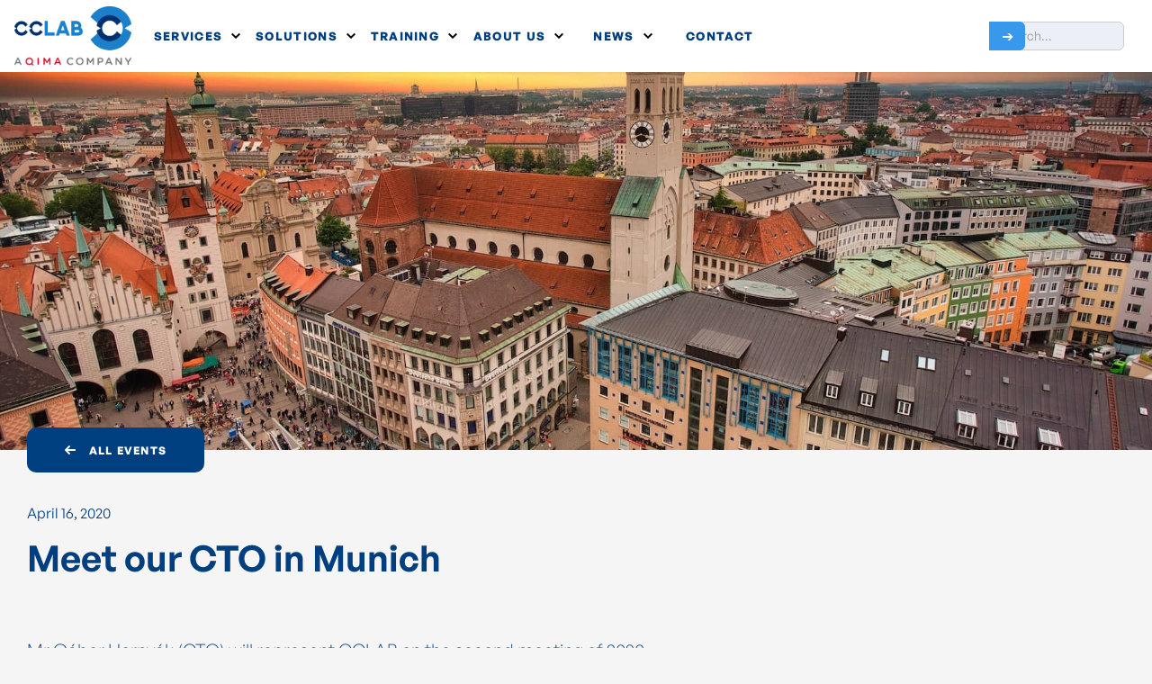

--- FILE ---
content_type: text/html; charset=utf-8
request_url: https://www.cclab.com/event/meet-our-cto-in-munich
body_size: 13097
content:
<!DOCTYPE html><!-- Last Published: Wed Jan 28 2026 14:15:13 GMT+0000 (Coordinated Universal Time) --><html data-wf-domain="www.cclab.com" data-wf-page="6578782c929b00913e3055dd" data-wf-site="62583234613c7b79c98e69d2" lang="en" data-wf-collection="6578782c929b00913e3055df" data-wf-item-slug="meet-our-cto-in-munich"><head><meta charset="utf-8"/><title>Meet our CTO in Munich  - CCLab Events</title><meta content="The second meeting of 2020 of ISCI WG1 will be held on the 16th of April in Munich." name="description"/><meta content="Meet our CTO in Munich  - CCLab Events" property="og:title"/><meta content="The second meeting of 2020 of ISCI WG1 will be held on the 16th of April in Munich." property="og:description"/><meta content="https://cdn.prod.website-files.com/62583234613c7b7d378e69dc/6716b2ed1a70e1ad09354cba_62583234613c7bd3af8e6fad_munich.jpeg" property="og:image"/><meta content="Meet our CTO in Munich  - CCLab Events" property="twitter:title"/><meta content="The second meeting of 2020 of ISCI WG1 will be held on the 16th of April in Munich." property="twitter:description"/><meta content="https://cdn.prod.website-files.com/62583234613c7b7d378e69dc/6716b2ed1a70e1ad09354cba_62583234613c7bd3af8e6fad_munich.jpeg" property="twitter:image"/><meta property="og:type" content="website"/><meta content="summary_large_image" name="twitter:card"/><meta content="width=device-width, initial-scale=1" name="viewport"/><meta content="MtNcZ-RbUwnjFmRP1uGVAOcEofD8tHYar6Kc24-b9Sc" name="google-site-verification"/><link href="https://cdn.prod.website-files.com/62583234613c7b79c98e69d2/css/cclab.webflow.shared.540022e4e.min.css" rel="stylesheet" type="text/css" integrity="sha384-VAAi5Oty7IjVzGbC8V7nuOmMEihY+lrP9N1iYrO/Ctd2dlkNwwQzROVrvekx2tgh" crossorigin="anonymous"/><link href="https://cdn.prod.website-files.com/62583234613c7b79c98e69d2/css/cclab.webflow.6578782c929b00913e3055dd-e01b5b91a.min.css" rel="stylesheet" type="text/css" integrity="sha384-VityxE0GW7m4YDIZCl6x/EvmgPo3jSl40bjABUGOxcRTuBsAC5NG7hyOBmp/1rlQ" crossorigin="anonymous"/><script type="text/javascript">!function(o,c){var n=c.documentElement,t=" w-mod-";n.className+=t+"js",("ontouchstart"in o||o.DocumentTouch&&c instanceof DocumentTouch)&&(n.className+=t+"touch")}(window,document);</script><link href="https://cdn.prod.website-files.com/62583234613c7b79c98e69d2/62583234613c7b83b98e6bd8_favicon.png" rel="shortcut icon" type="image/x-icon"/><link href="https://cdn.prod.website-files.com/62583234613c7b79c98e69d2/62583234613c7b006c8e6bd7_favicon.png" rel="apple-touch-icon"/><link href="https://www.cclab.com/event/meet-our-cto-in-munich" rel="canonical"/><meta name="google-site-verification" content="Z2k8ZhO24mB9YML6_kL9h3cuZ9n0MqnBlvnbdT7O2kc" /> 
<script type="text/javascript">window.__WEBFLOW_CURRENCY_SETTINGS = {"currencyCode":"EUR","symbol":"€","decimal":".","fractionDigits":2,"group":",","template":"{{wf {&quot;path&quot;:&quot;symbol&quot;,&quot;type&quot;:&quot;PlainText&quot;\\} }}{{wf {&quot;path&quot;:&quot;amount&quot;,&quot;type&quot;:&quot;CommercePrice&quot;\\} }} ","hideDecimalForWholeNumbers":true};</script></head><body><div class="site-mask"><nav data-w-id="554931bc-6314-290f-15bb-49945dafbd6d" class="navbar"><nav class="mobile-nav-overlay"><div data-w-id="554931bc-6314-290f-15bb-49945dafbd83" class="mobile-nav-close-button"><img src="https://cdn.prod.website-files.com/62583234613c7b79c98e69d2/62583234613c7bd6f28e6b09_002-close.svg" alt="Navigation Close Icon" class="mn-close-icon inv"/></div><div class="mobile-nav-background"></div><div class="box"><a href="/services" class="mobile-nav-menu-button w-inline-block"><div>Services</div></a><a href="/solutions" class="mobile-nav-menu-button w-inline-block"><div>Solutions</div></a><a href="/about-us" class="mobile-nav-menu-button w-inline-block"><div>About</div></a><a href="/career" class="mobile-nav-menu-button w-inline-block"><div>Career</div></a><a href="/news" class="mobile-nav-menu-button w-inline-block"><div>Blog</div></a><a href="/newsletters" class="mobile-nav-menu-button w-inline-block"><div>Newsletters</div></a><a href="/downloads" class="mobile-nav-menu-button w-inline-block"><div>Downloadables</div></a><a href="/events" class="mobile-nav-menu-button w-inline-block"><div>Events</div></a><a href="/faq" class="mobile-nav-menu-button w-inline-block"><div>FAQ</div></a><a href="/log-in" class="mobile-nav-menu-button w-inline-block"><img src="https://cdn.prod.website-files.com/62583234613c7b79c98e69d2/667fbc699dd6a077fde51499_user.svg" loading="lazy" width="63" alt="" class="navbar-login-icon"/></a><div class="spacer"></div><div class="block"><div id="w-node-f2799624-d8c2-deec-27e0-0fc42e866b3b-5dafbd6d" class="text blue">Do you have any questions? Get in touch!</div><a id="w-node-_9a70c298-f2f8-4573-9c32-c66cdb35664d-5dafbd6d" href="/contact-us" class="button w-inline-block"><div id="w-node-f6c9d264-f314-7b2b-9ecb-2790aba7fbf2-5dafbd6d" class="text inv center">Contact us</div></a></div></div></nav><div class="navbar-content-wrapper"><div class="navbar-content"><div class="navbar-block"><a href="/" id="w-node-b39102d8-41e1-c698-42dc-60d8541fed68-5dafbd6d" class="navbar-logo-link w-inline-block"><img width="130" src="https://cdn.prod.website-files.com/62583234613c7b79c98e69d2/63eca35c8a40f42a5bb3f6ef_CCLab%20QIMA%20logo.png" alt="News Baseline Logo"/></a><div id="w-node-b39102d8-41e1-c698-42dc-60d8541fed6a-5dafbd6d" class="desktop-menu"><div data-delay="0" data-hover="true" data-w-id="b39102d8-41e1-c698-42dc-60d8541fed6b" class="desktop-menu-dropdown w-dropdown"><div class="dd-toggle w-dropdown-toggle"><a href="#" data-optibase-click-conversion-id="homepage_b_nav_services_button" class="navbar-item w-inline-block"><div class="desktop-menu-item-text">SERVICES</div><img alt="" src="https://cdn.prod.website-files.com/60be3a76e72a7c397e62f49c/60be3a76e72a7c6e6362f69c_right-arrow-angle%20(1).svg" class="navbar-dropdown-icon"/></a></div><nav data-optibase-click-conversion-id="nav_button_click" class="navbar-dropdown-list w-dropdown-list"><div class="navbar-dd-container"><div class="navbar-dd-panel"><div class="nav-4-grid"><a data-optibase-click-conversion-id="nav_button_click" id="w-node-b39102d8-41e1-c698-42dc-60d8541fed75-5dafbd6d" href="/service/common-criteria-evaluation" class="navbar-dd-block w-inline-block"><div class="icon-box menu"><img loading="lazy" src="https://cdn.prod.website-files.com/62583234613c7b79c98e69d2/62583234613c7b3e3c8e6bbb_evaluation.svg" alt="" class="icon"/></div><div class="dd-nav-text-wrapper"><div class="text bold">Common Criteria Evaluation</div><p class="paragraph s">Common Criteria EAL4+ evaluation project within 4 months.<br/></p></div></a><a data-optibase-click-conversion-id="nav_link_common_criteria_consultancy_click" id="w-node-b39102d8-41e1-c698-42dc-60d8541fed7e-5dafbd6d" href="/service/common-criteria-consultation" class="navbar-dd-block w-inline-block"><div class="icon-box menu"><img loading="lazy" src="https://cdn.prod.website-files.com/62583234613c7b79c98e69d2/62583234613c7bf8368e6bdb_consultancy.svg" alt="" class="icon"/></div><div class="dd-nav-text-wrapper"><div class="text bold">Common Criteria Consultancy</div><p class="paragraph s">Professional support to prepare for a successful Common Criteria evaluation.<br/></p></div></a><a data-optibase-click-conversion-id="nav_button_click" id="w-node-b39102d8-41e1-c698-42dc-60d8541fed87-5dafbd6d" href="/service/swiss-smart-metering-evaluation" class="navbar-dd-block w-inline-block"><div class="icon-box menu"><img loading="lazy" src="https://cdn.prod.website-files.com/62583234613c7b79c98e69d2/62583234613c7b3daf8e6bbd_swiss.svg" alt="" class="icon"/></div><div class="dd-nav-text-wrapper"><div class="text bold">Swiss Smart Metering</div><p class="paragraph s">METAS Data security certification (DSC) for your smart metering device.</p></div></a><a data-optibase-click-conversion-id="nav_button_click" id="w-node-b39102d8-41e1-c698-42dc-60d8541fed8f-5dafbd6d" href="/service/medical-device-cybersecurity" class="navbar-dd-block w-inline-block"><div class="icon-box menu"><img loading="lazy" src="https://cdn.prod.website-files.com/62583234613c7b79c98e69d2/62583234613c7b5c2b8e6bbe_medical.svg" alt="" class="icon"/></div><div class="dd-nav-text-wrapper"><div class="text bold">Medical Device Security</div><p class="paragraph s">Conformity assessments related to the cybersecurity resilience of medical devices.<br/></p></div></a><a data-optibase-click-conversion-id="nav_button_click" id="w-node-b39102d8-41e1-c698-42dc-60d8541fed98-5dafbd6d" href="/service/industrial-control-system" class="navbar-dd-block w-inline-block"><div class="icon-box menu"><img loading="lazy" src="https://cdn.prod.website-files.com/62583234613c7b79c98e69d2/62583234613c7b11c38e6bda_certification.svg" alt="" class="icon"/></div><div class="dd-nav-text-wrapper"><div class="text bold">Industrial Control System Security</div><p class="paragraph s">Complete evaluation and certification lifecycle management under ISA/IEC 62443 standard.<br/></p></div></a><a data-optibase-click-conversion-id="nav_button_click" href="/service/cybersecurity-evaluation" class="navbar-dd-block w-inline-block"><div class="icon-box menu"><img loading="lazy" src="https://cdn.prod.website-files.com/62583234613c7b79c98e69d2/62583234613c7bae188e6bdf_security-2.svg" alt="" class="icon"/></div><div class="dd-nav-text-wrapper"><div class="text bold">Cybersecurity Evaluation</div><p class="paragraph s">HW and SW penetration testing, vulnerability assessment and more for all industries</p></div></a><a data-optibase-click-conversion-id="nav_button_click" id="w-node-b39102d8-41e1-c698-42dc-60d8541feda9-5dafbd6d" href="/service/eidas" class="navbar-dd-block w-inline-block"><div class="icon-box menu"><img loading="lazy" src="https://cdn.prod.website-files.com/62583234613c7b79c98e69d2/62583234613c7b2a6e8e6bdd_eidas.svg" alt="" class="icon"/></div><div class="dd-nav-text-wrapper"><div class="text bold">EIDAS</div><p class="paragraph s">Conformity Assessment and Consultation for qualified trust service providers (QTSP)<br/></p></div></a><a data-optibase-click-conversion-id="nav_button_click" id="w-node-b39102d8-41e1-c698-42dc-60d8541fedb2-5dafbd6d" href="/service/consumer-iot-device-cybersecurity" class="navbar-dd-block w-inline-block"><div class="icon-box menu"><img loading="lazy" src="https://cdn.prod.website-files.com/62583234613c7b79c98e69d2/63c92c215f4b2ab93d0f46fa_iot-1.svg" alt="" class="icon"/></div><div class="dd-nav-text-wrapper"><div class="text bold"><strong>Consumer IoT Device Cybersecurity</strong></div><p class="paragraph s">Support to comply with ETSI EN 303 645 standard providing guidelines for the security of consumer Internet of Things (IoT) devices.<br/></p></div></a><a data-optibase-click-conversion-id="nav_button_click" id="w-node-b39102d8-41e1-c698-42dc-60d8541fedbd-5dafbd6d" href="/service/radio-equipment-directive" class="navbar-dd-block w-inline-block"><div class="icon-box menu"><img loading="lazy" src="https://cdn.prod.website-files.com/62583234613c7b79c98e69d2/6475bd7e3a99deaf4e89787a_antenna.svg" alt="" class="icon"/></div><div class="dd-nav-text-wrapper"><div class="text bold">Radio Equipment Directive</div><p class="paragraph s">Learn more about the Radio Equipment Directive (RED) specifying cybersecurity requirements for radio equipment sold within the EU.<br/></p></div></a><a data-optibase-click-conversion-id="nav_button_click" id="w-node-b39102d8-41e1-c698-42dc-60d8541fedc6-5dafbd6d" href="/service/cybersecurity-certification" class="navbar-dd-block w-inline-block"><div class="icon-box menu"><img loading="lazy" src="https://cdn.prod.website-files.com/62583234613c7b79c98e69d2/6504498148a19cd7394a6451_cyber-security.svg" alt="" class="icon"/></div><div class="dd-nav-text-wrapper"><div class="text bold">Cybersecurity Certification</div><p class="paragraph s">Get to know more about Cybersecurity Certifications<br/></p></div></a><a data-optibase-click-conversion-id="nav_button_click" id="w-node-b39102d8-41e1-c698-42dc-60d8541fedcf-5dafbd6d" href="/service/uk-psti-compliance" class="navbar-dd-block w-inline-block"><div class="icon-box menu"><img loading="lazy" src="https://cdn.prod.website-files.com/62583234613c7b79c98e69d2/65b8c278a35cc39429adba29_%20uk-compliance.svg" alt="" class="icon"/></div><div class="dd-nav-text-wrapper"><div class="text bold">UK PSTI compliance</div><p class="paragraph s">Navigating the New Cybersecurity Regulatory Landscape in the United Kingdom<br/></p></div></a><a data-optibase-click-conversion-id="nav_button_click" id="w-node-b39102d8-41e1-c698-42dc-60d8541fedd8-5dafbd6d" href="/service/automotive-solutions" class="navbar-dd-block w-inline-block"><div class="icon-box menu"><img loading="lazy" src="https://cdn.prod.website-files.com/62583234613c7b79c98e69d2/62583234613c7b7cc08e6bbc_automotive.svg" alt="" class="icon"/></div><div class="dd-nav-text-wrapper"><div class="text bold">Automotive CSMS</div><p class="paragraph s">Cybersecurity Management System and ISO/SAE 21434 compliance solutions  for the automotive industry.</p></div></a><a data-optibase-click-conversion-id="nav_button_click" id="w-node-afb17312-774b-de98-c183-026850ef658e-5dafbd6d" href="/service/cybersecurity-in-esg-compliance" class="navbar-dd-block w-inline-block"><div class="icon-box menu"><img loading="lazy" src="https://cdn.prod.website-files.com/62583234613c7b79c98e69d2/680f2fa88b92515c6527d285_cyber-security%201.svg" alt="" class="icon"/></div><div class="dd-nav-text-wrapper"><div class="text bold"><strong>Cybersecurity in ESG Compliance</strong></div><p class="paragraph s">Identify and mitigate core vulnerabilities via AVA_VAN.2 and EAL1–EAL3 assessments</p></div></a><a data-optibase-click-conversion-id="nav_button_click" id="w-node-d0fa9590-1208-9dd1-cb16-8a9f88e5a691-5dafbd6d" href="/service/cyber-resilience-act-cra-compliance-services" class="navbar-dd-block w-inline-block"><div class="icon-box menu"><img loading="lazy" src="https://cdn.prod.website-files.com/62583234613c7b79c98e69d2/67cab1b46e6f2eca60103945_cybersecc.svg" alt="" class="icon"/></div><div class="dd-nav-text-wrapper"><div class="text bold"><strong>Cyber Resilience Act (CRA) Compliance</strong></div><p class="paragraph s">Strengthening Your Product’s Cybersecurity for the European Market</p></div></a></div><div class="spacer xs"></div><a href="/services" class="button w-inline-block"><div id="w-node-b39102d8-41e1-c698-42dc-60d8541fede2-5dafbd6d">all services</div></a></div></div></nav></div><div data-delay="0" data-hover="true" data-w-id="b39102d8-41e1-c698-42dc-60d8541fede4" class="desktop-menu-dropdown w-dropdown"><div class="dd-toggle w-dropdown-toggle"><a href="#" data-optibase-click-conversion-id="homepage_b_nav_solutions_button" class="navbar-item w-inline-block"><div class="desktop-menu-item-text">SOLUTIONS</div><img alt="" src="https://cdn.prod.website-files.com/60be3a76e72a7c397e62f49c/60be3a76e72a7c6e6362f69c_right-arrow-angle%20(1).svg" class="navbar-dropdown-icon"/></a></div><nav class="navbar-dropdown-list w-dropdown-list"><div class="navbar-dd-container"><div class="navbar-dd-panel"><div class="nav-4-grid"><a id="w-node-b39102d8-41e1-c698-42dc-60d8541fedee-5dafbd6d" href="https://www.cclab.com/solutions/cc-for-the-world" class="navbar-dd-block w-inline-block"><div class="icon-box menu"><img loading="lazy" src="https://cdn.prod.website-files.com/62583234613c7b79c98e69d2/62583234613c7b3e3c8e6bbb_evaluation.svg" alt="" class="icon"/></div><div class="dd-nav-text-wrapper"><div class="text bold blue bottom-padding-s">CC for the World</div><p class="paragraph s">Common Criteria ISO 15408 compliance all over the World.<br/></p></div></a><a id="w-node-b39102d8-41e1-c698-42dc-60d8541fedf7-5dafbd6d" href="/solutions/iot-customer-solutions" class="navbar-dd-block w-inline-block"><div class="icon-box menu"><img loading="lazy" src="https://cdn.prod.website-files.com/62583234613c7b79c98e69d2/63c92c215f4b2ab93d0f46fa_iot-1.svg" alt="" class="icon"/></div><div class="dd-nav-text-wrapper"><div class="text bold blue bottom-padding-s">IoT &amp; Consumer Solutions</div><p class="paragraph s">We can support minimizing the risk of potential cyberthreats for all types of connected devices.<br/></p></div></a><a id="w-node-b39102d8-41e1-c698-42dc-60d8541fee00-5dafbd6d" href="https://www.cclab.com/solutions/medical-solutions" class="navbar-dd-block w-inline-block"><div class="icon-box menu"><img loading="lazy" src="https://cdn.prod.website-files.com/62583234613c7b79c98e69d2/62583234613c7b5c2b8e6bbe_medical.svg" alt="" class="icon"/></div><div class="dd-nav-text-wrapper"><div class="text bold blue bottom-padding-s">Medical Solutions</div><p class="paragraph s">Cybersecurity solutions for network-connected medical devices and data systems.<br/></p></div></a><a id="w-node-b39102d8-41e1-c698-42dc-60d8541fee09-5dafbd6d" href="https://www.cclab.com/solutions/energy-industry-solutions" class="navbar-dd-block w-inline-block"><div class="icon-box menu"><img loading="lazy" src="https://cdn.prod.website-files.com/62583234613c7b79c98e69d2/62583234613c7b9f098e6bdc_energy.svg" alt="" class="icon"/></div><div class="dd-nav-text-wrapper"><div class="text bold blue bottom-padding-s">Energy Industry Solutions</div><p class="paragraph s">Cybersecurity solutions to reduce the risk and impact of threats in the energy industry.<br/></p></div></a><a id="w-node-b39102d8-41e1-c698-42dc-60d8541fee12-5dafbd6d" href="/solutions/smart-metering-solutions" class="navbar-dd-block w-inline-block"><div class="icon-box menu"><img loading="lazy" src="https://cdn.prod.website-files.com/62583234613c7b79c98e69d2/62583234613c7b3daf8e6bbd_swiss.svg" alt="" class="icon"/></div><div class="dd-nav-text-wrapper"><div class="text bold blue bottom-padding-s">Smart Metering Solutions</div><p class="paragraph s">Data security solutions for for smart metering system components with independent verification by our certified laboratory.<br/></p></div></a><a id="w-node-b39102d8-41e1-c698-42dc-60d8541fee1b-5dafbd6d" href="/solutions/automotive-solutions" class="navbar-dd-block w-inline-block"><div class="icon-box menu"><img loading="lazy" src="https://cdn.prod.website-files.com/62583234613c7b79c98e69d2/62583234613c7b7cc08e6bbc_automotive.svg" alt="" class="icon"/></div><div class="dd-nav-text-wrapper"><div class="text bold blue bottom-padding-s">Automotive Solutions</div><p class="paragraph s">End-to-end cybersecurity solutions for the Automotive Industry.</p></div></a></div><div class="spacer xs"></div><a href="/solutions" class="button w-inline-block"><div id="w-node-b39102d8-41e1-c698-42dc-60d8541fee25-5dafbd6d">all solutions</div></a></div></div></nav></div><div data-delay="0" data-hover="true" data-w-id="b39102d8-41e1-c698-42dc-60d8541fee27" class="desktop-menu-dropdown w-dropdown"><div class="dd-toggle w-dropdown-toggle"><a href="#" class="navbar-item w-inline-block"><div class="desktop-menu-item-text">TRAINING</div><img alt="" src="https://cdn.prod.website-files.com/60be3a76e72a7c397e62f49c/60be3a76e72a7c6e6362f69c_right-arrow-angle%20(1).svg" class="navbar-dropdown-icon"/></a></div><nav class="navbar-dropdown-list w-dropdown-list"><div class="navbar-dd-container"><div class="navbar-dd-panel"><div class="nav-4-grid"><a id="w-node-_71f10d7d-28be-1e3e-086b-4906d6c96237-5dafbd6d" href="/common-criteria-cc-training-consulting" class="navbar-dd-block w-inline-block"><div class="icon-box menu"><img loading="lazy" src="https://cdn.prod.website-files.com/62583234613c7b79c98e69d2/67e928f348a6bd0876edfa50_cctraining.png" alt="" class="icon"/></div><div class="dd-nav-text-wrapper"><div class="text bold">CC Training</div><p class="paragraph s">Expert Guidance for CC Certification Success<br/></p></div></a><a id="w-node-b39102d8-41e1-c698-42dc-60d8541fee31-5dafbd6d" href="/common-criteria-guide-course-enroll-sales-page" class="navbar-dd-block w-inline-block"><div class="icon-box menu"><img loading="lazy" src="https://cdn.prod.website-files.com/62583234613c7b79c98e69d2/62583234613c7b3e3c8e6bbb_evaluation.svg" alt="" class="icon"/></div><div class="dd-nav-text-wrapper"><div class="text bold">CCGuide</div><p class="paragraph s">Master Common Criteria with Confidence – Your Ultimate Guide to Certification Success</p></div></a><div id="w-node-b39102d8-41e1-c698-42dc-60d8541fee42-5dafbd6d" class="block"><div><strong>If you are a registered user, you can access the course page by clicking the button below.</strong></div><a href="/log-in" class="button w-inline-block"><div>Login</div></a><div>Don&#x27;t have access yet? <br/><a href="mailto:info@cclac.com?subject=Inquiry%20about%20training%20courses">Sign up</a> and use our tutorials anytime, anywhere with a 1-year subscription</div></div><a id="w-node-b39102d8-41e1-c698-42dc-60d8541fee39-5dafbd6d" href="/etsi-303-645-guide-online-course" class="navbar-dd-block w-inline-block"><div class="icon-box menu"><img loading="lazy" src="https://cdn.prod.website-files.com/62583234613c7b79c98e69d2/63c92c215f4b2ab93d0f46fa_iot-1.svg" alt="" class="icon"/></div><div class="dd-nav-text-wrapper"><div class="text bold">IoT Guide</div><p class="paragraph s">The definitive guide to crafting Compliant IoT Devices and high-quality developer documentation for ETSI EN 303 645 Certification<br/></p></div></a></div></div></div></nav></div><div data-delay="0" data-hover="true" data-w-id="b39102d8-41e1-c698-42dc-60d8541fee4f" class="desktop-menu-dropdown w-dropdown"><div class="dd-toggle w-dropdown-toggle"><a href="#" class="navbar-item w-inline-block"><div class="desktop-menu-item-text">ABOUT US</div><img alt="" src="https://cdn.prod.website-files.com/60be3a76e72a7c397e62f49c/60be3a76e72a7c6e6362f69c_right-arrow-angle%20(1).svg" class="navbar-dropdown-icon"/></a></div><nav class="navbar-dropdown-list w-dropdown-list"><div class="navbar-dd-container"><div class="navbar-dd-panel"><div class="nav-4-grid"><a id="w-node-b39102d8-41e1-c698-42dc-60d8541fee59-5dafbd6d" href="/about-us" class="navbar-dd-block w-inline-block"><div class="icon-box menu"><img loading="lazy" src="https://cdn.prod.website-files.com/62583234613c7b79c98e69d2/62583234613c7b62128e6be0_intro.svg" alt="" class="icon"/></div><div class="dd-nav-text-wrapper"><div class="text bold">Company Intro</div><p class="paragraph s">The agile cybersecurity lab. Accredited Common Criteria laboratory since 2013.</p></div></a><a id="w-node-b39102d8-41e1-c698-42dc-60d8541fee61-5dafbd6d" href="/about-us#membership" class="navbar-dd-block w-inline-block"><div class="icon-box menu"><img loading="lazy" src="https://cdn.prod.website-files.com/62583234613c7b79c98e69d2/62583234613c7b40d88e6be1_membership.svg" alt="" class="icon"/></div><div class="dd-nav-text-wrapper"><div class="text bold">Membership</div><p class="paragraph s">National and international cybersecurity and conformity assessment organization member.<br/></p></div></a><a id="w-node-b39102d8-41e1-c698-42dc-60d8541fee6a-5dafbd6d" href="/contribution-to-the-profession" class="navbar-dd-block w-inline-block"><div class="icon-box menu"><img loading="lazy" src="https://cdn.prod.website-files.com/62583234613c7b79c98e69d2/62583234613c7b9bc98e6be3_contribution.svg" alt="" class="icon"/></div><div class="dd-nav-text-wrapper"><div class="text bold">Contribution to the Profession</div><p class="paragraph s">Participation in international cybersecurity related associations and working groups.<br/></p></div></a><a id="w-node-b39102d8-41e1-c698-42dc-60d8541fee73-5dafbd6d" href="/colours-of-cclab" class="navbar-dd-block w-inline-block"><div class="icon-box menu"><img loading="lazy" src="https://cdn.prod.website-files.com/62583234613c7b79c98e69d2/62583234613c7b41208e6be2_colours_1.svg" alt="" class="icon"/></div><div class="dd-nav-text-wrapper"><div class="text bold">Colours of CCLab</div><p class="paragraph s">Our colleagues outside of work. Meet our colorful, extraordinary team.<br/></p></div></a><a id="w-node-b39102d8-41e1-c698-42dc-60d8541fee7c-5dafbd6d" href="/career" class="navbar-dd-block w-inline-block"><div class="icon-box menu"><img loading="lazy" src="https://cdn.prod.website-files.com/62583234613c7b79c98e69d2/67cab3d34eb86e2f1e6cbd52_career.svg" alt="" class="icon"/></div><div class="dd-nav-text-wrapper"><div class="text bold">Career</div><p class="paragraph s">Take a look at our current job offers. Come and work at Eastern Europe’s first and Hungary&#x27;s only Common Criteria laboratory!<br/></p></div></a></div></div></div></nav></div><div data-delay="0" data-hover="true" data-w-id="b39102d8-41e1-c698-42dc-60d8541fee85" class="desktop-menu-dropdown w-dropdown"><div class="dd-toggle w-dropdown-toggle"><a href="#" class="navbar-item w-inline-block"><div class="desktop-menu-item-text">NEWS</div><img alt="" src="https://cdn.prod.website-files.com/60be3a76e72a7c397e62f49c/60be3a76e72a7c6e6362f69c_right-arrow-angle%20(1).svg" class="navbar-dropdown-icon"/></a></div><nav class="navbar-dropdown-list w-dropdown-list"><div class="navbar-dd-container"><div class="navbar-dd-panel"><div class="nav-3-grid"><a id="w-node-b39102d8-41e1-c698-42dc-60d8541fee8f-5dafbd6d" href="/news" class="navbar-dd-block w-inline-block"><div class="icon-box menu"><img loading="lazy" src="https://cdn.prod.website-files.com/62583234613c7b79c98e69d2/64bf7da2920188ee5ed9c18b_blog.svg" alt="" class="icon"/></div><div class="dd-nav-text-wrapper"><div class="text bold">Blog</div><p class="paragraph s">Stay up-to-date with the latest cybersecurity industry news and trends.</p></div></a><a id="w-node-b39102d8-41e1-c698-42dc-60d8541fee97-5dafbd6d" href="/newsletters" class="navbar-dd-block w-inline-block"><div class="icon-box menu"><img loading="lazy" src="https://cdn.prod.website-files.com/62583234613c7b79c98e69d2/64bf7da38058dd3155755ffe_email-marketing.svg" alt="" class="icon"/></div><div class="dd-nav-text-wrapper"><div class="text bold">Newsletters</div><p class="paragraph s">Subscribe to our newsletter for the latest updates and insights.<br/></p></div></a><a id="w-node-b39102d8-41e1-c698-42dc-60d8541feea0-5dafbd6d" href="/downloads" class="navbar-dd-block w-inline-block"><div class="icon-box menu"><img loading="lazy" src="https://cdn.prod.website-files.com/62583234613c7b79c98e69d2/64bf7da2b12d7b71942b8a59_download.svg" alt="" class="icon"/></div><div class="dd-nav-text-wrapper"><div class="text bold">Downloadables</div><p class="paragraph s">Download resources and educational materials including different types of cybersecurity evaluations.<br/></p></div></a><a id="w-node-b39102d8-41e1-c698-42dc-60d8541feea9-5dafbd6d" href="/events" class="navbar-dd-block w-inline-block"><div class="icon-box menu"><img loading="lazy" src="https://cdn.prod.website-files.com/62583234613c7b79c98e69d2/65b290f749d69f26c1023ff2_event.svg" alt="" class="icon"/></div><div class="dd-nav-text-wrapper"><div class="text bold">Events</div><p class="paragraph s">Come and be an active participant in our exciting events!</p></div></a><a id="w-node-b39102d8-41e1-c698-42dc-60d8541feeb1-5dafbd6d" href="/faq" class="navbar-dd-block w-inline-block"><div class="icon-box menu"><img loading="lazy" src="https://cdn.prod.website-files.com/62583234613c7b79c98e69d2/65b2a47200c25a3e054dfe47_ke%CC%81rdo%CC%8Bjel.svg" alt="" class="icon"/></div><div class="dd-nav-text-wrapper"><div class="text bold">FAQ</div><p class="paragraph s">Explore our FAQ Hub for answers<br/></p></div></a></div></div></div></nav></div><a data-optibase-click-conversion-id="homepage_b_nav_contact_button" href="/contact-us" class="desktop-menu-item w-inline-block"><div class="desktop-menu-item-text">CONTACT</div></a></div></div><div class="navbar-block"><div id="w-node-b39102d8-41e1-c698-42dc-60d8541feebe-5dafbd6d" class="desktop-menu"><div class="desktop-menu right"><form action="/search" class="search-field w-form"><input class="search-input w-input" maxlength="256" name="query" placeholder="Search…" type="search" id="search" required=""/><input type="submit" class="navbar-search-button w-button" value="➔"/></form></div></div><div data-w-id="b39102d8-41e1-c698-42dc-60d8541feee0" class="navbar-mobile-menu-button-2"><div class="navbar-mobile-menu-icon-panel"><img alt="Menu Icon" src="https://cdn.prod.website-files.com/62583234613c7b79c98e69d2/62583234613c7bf43c8e6c41_menu.svg" class="mobile-menu-hamb-icon-2"/></div></div></div></div><div class="navbar-bg"></div></div></nav><section class="section hero event"><div class="container no-padding-bottom"><a href="/events" class="button tape w-inline-block"><img src="https://cdn.prod.website-files.com/62583234613c7b79c98e69d2/62583234613c7b1bfb8e6bd5_001-left-arrow.svg" loading="lazy" id="w-node-_735150e2-75f6-781b-d7b3-7c7254363496-3e3055dd" alt="" class="button-icon inv"/><div class="z-index">all events</div></a><a href="#register" class="button tape w-inline-block w-condition-invisible"><div class="z-index">Register now</div></a></div><div class="image-frame background"><img alt="The Digitalist Team" loading="lazy" src="https://cdn.prod.website-files.com/62583234613c7b7d378e69dc/6716b2ed1a70e1ad09354cba_62583234613c7bd3af8e6fad_munich.jpeg" sizes="100vw" srcset="https://cdn.prod.website-files.com/62583234613c7b7d378e69dc/6716b2ed1a70e1ad09354cba_62583234613c7bd3af8e6fad_munich-p-500.jpeg 500w, https://cdn.prod.website-files.com/62583234613c7b7d378e69dc/6716b2ed1a70e1ad09354cba_62583234613c7bd3af8e6fad_munich-p-800.jpeg 800w, https://cdn.prod.website-files.com/62583234613c7b7d378e69dc/6716b2ed1a70e1ad09354cba_62583234613c7bd3af8e6fad_munich-p-1080.jpeg 1080w, https://cdn.prod.website-files.com/62583234613c7b7d378e69dc/6716b2ed1a70e1ad09354cba_62583234613c7bd3af8e6fad_munich.jpeg 1800w" class="image-fit"/></div></section><div class="section"><div class="container"><div class="block"><div id="w-node-_23925c95-b96c-f1dc-f1cb-b400576369bc-3e3055dd" class="block horizontal"><div class="text">April 16, 2020</div><div id="w-node-c26947c9-3580-f310-30d3-1d8f4c205237-3e3055dd" class="date_vert-line w-condition-invisible"></div><div class="text w-condition-invisible w-dyn-bind-empty"></div></div><div id="w-node-ce5b8da4-6491-8669-2f04-1e14b741dc20-3e3055dd" class="heading event-cathegory w-dyn-bind-empty"></div><h1 class="heading xxl">Meet our CTO in Munich</h1><div id="w-node-_3b2e133f-4eaf-522d-f445-b09a10549a6a-3e3055dd" class="text l w-dyn-bind-empty"></div><a href="#" class="button w-inline-block w-condition-invisible"><div>register now</div></a><div class="box event-bt w-condition-invisible"><a href="#register" id="w-node-a27b4e88-996a-b04f-0a05-c8b735e456a9-3e3055dd" class="button w-inline-block"><div id="w-node-a27b4e88-996a-b04f-0a05-c8b735e456aa-3e3055dd" class="text inv w-dyn-bind-empty"></div></a></div><div id="w-node-b2d4d52d-1685-6a9c-f441-ebc8b92d45ed-3e3055dd" class="spacer"></div></div><div class="w-layout-grid grid"><div class="rich-text event-text w-richtext"><p>Mr Gábor Hornyák (CTO) will represent CCLAB on the second meeting of 2020.</p><p>The International Security Certification Initiative will gather the second time this year to review interprtation issues of the national schemes, industry and laboratories. </p><p>The third meeting of the workgroup in 2020 will be held by CCLAB in Budapest.</p></div><div class="box w-condition-invisible"><div class="fill c1"></div><div id="register" class="anchor"></div><div id="w-node-f3836245-fb71-d00a-6b00-921f66946269-3e3055dd" class="video-embed iot-yt w-condition-invisible w-embed w-iframe"><style>.embed-container { position: relative; padding-bottom: 56.25%; height: 0; overflow: hidden; max-width: 100%; } .embed-container iframe, .embed-container object, .embed-container embed { position: absolute; top: 0; left: 0; width: 100%; height: 100%; }</style><div class='embed-container'><iframe src='' frameborder='0' allowfullscreen></iframe></div></div><div class="embed-form w-embed w-script"><script charset="utf-8" type="text/javascript" src="//js.hsforms.net/forms/embed/v2.js"></script>
<script>
  hbspt.forms.create({
    region: "na1",
    portalId: "8811751",
    formId: ""
  });
</script></div></div></div></div><div class="fill white"></div></div><section id="team" class="section w-condition-invisible"><div data-w-id="6d8335d4-61bf-9c86-6315-89d30e901a0b" style="opacity:0" class="container w-condition-invisible"><div class="box center"><h1 class="heading xxl event-h2"><strong>Got any questions?</strong><br/></h1><h2 class="heading">Book a free consultation with our expert!</h2></div><address class="cl-wrapper w-dyn-list"><div class="form-message error w-dyn-empty"><div>No items found.</div></div></address></div><div data-w-id="af01e9b1-fbd9-959d-7fdb-eda6a90c5256" style="opacity:0" class="container w-condition-invisible"><div class="box center"><h1 class="heading xxl event-h2"><strong>Our speakers</strong><br/></h1></div><address class="cl-wrapper w-dyn-list"><div class="form-message error w-dyn-empty"><div>No items found.</div></div></address></div></section><div class="section event-ssm-checklist w-condition-invisible"><div data-w-id="7e6f51d9-80f7-0bc9-dd46-668ee7af7844" style="opacity:0" class="container"><div class="cl-wrapper w-dyn-list"><div class="w-dyn-empty"><div>No items found.</div></div></div></div></div><footer class="section footer footer-2"><div class="section"><div class="container padding-tb-xs nobottom-padding"><div class="box"><nav class="_12-grid"><div id="w-node-fa364eab-52f7-6714-572a-ec16c16c93df-fec3fc6a" class="block"><div class="heading xs">Services</div><div id="w-node-cc7d8e8b-968d-9086-939e-3dc520668b8d-fec3fc6a" class="blue-line s"></div><a href="/service/common-criteria-evaluation" class="link w-inline-block"><div class="text blue">Common Criteria Evaluation</div></a><a href="/service/common-criteria-consultation" class="link w-inline-block"><div class="text blue">Common Criteria Consultancy</div></a><a href="/service/swiss-smart-metering-evaluation" class="link w-inline-block"><div class="text blue">Swiss Smart Metering</div></a><a href="/service/medical-device-cybersecurity" class="link w-inline-block"><div class="text blue">Medical Device Security</div></a><a href="/service/automotive-solutions" class="link w-inline-block"><div class="text blue">Automotive CMS</div></a><a href="/service/industrial-control-system" class="link w-inline-block"><div class="text blue">Industrial Control System Security</div></a><a href="/service/cybersecurity-evaluation" class="link w-inline-block"><div class="text blue">Cybersecurity Evaluation</div></a><a href="/service/eidas" class="link w-inline-block"><div class="text blue">EIDAS</div></a><a href="/service/radio-equipment-directive" class="link w-inline-block"><div class="text blue">Radio Equipment Directive</div></a><a href="/service/cybersecurity-certification" class="link w-inline-block"><div class="text blue">Cybersecurity Certification</div></a><a href="/service/uk-psti-compliance" class="link w-inline-block"><div class="text blue">UK PSTI compliance</div></a><a href="/service/cyber-resilience-act-cra-compliance-services" class="link w-inline-block"><div class="text blue">Cyber Resilience Act (CRA) Compliance</div></a></div><div id="w-node-_59d93a58-b278-0380-035c-afde4ee4096e-fec3fc6a" class="block"><div class="heading xs">solutions</div><div id="w-node-c277a6f2-48e1-9603-a541-34f766b1ccf7-fec3fc6a" class="blue-line s"></div><div id="w-node-_52a88a11-f9f5-e4b9-b646-3b7c3308d4d0-fec3fc6a" class="cl-wrapper w-dyn-list"><div role="list" class="block w-dyn-items"><div role="listitem" class="cl-item w-dyn-item"><a href="/solutions/automotive-solutions" class="link w-inline-block"><div class="text blue">Automotive Solutions</div></a></div><div role="listitem" class="cl-item w-dyn-item"><a href="/solutions/smart-metering-solutions" class="link w-inline-block"><div class="text blue">Smart Metering Solutions</div></a></div><div role="listitem" class="cl-item w-dyn-item"><a href="/solutions/medical-solutions" class="link w-inline-block"><div class="text blue">Medical Solutions</div></a></div><div role="listitem" class="cl-item w-dyn-item"><a href="/solutions/energy-industry-solutions" class="link w-inline-block"><div class="text blue">Energy Industry Solutions</div></a></div><div role="listitem" class="cl-item w-dyn-item"><a href="/solutions/cc-for-the-world" class="link w-inline-block"><div class="text blue">CC for the World</div></a></div><div role="listitem" class="cl-item w-dyn-item"><a href="/solutions/iot-customer-solutions" class="link w-inline-block"><div class="text blue">IoT &amp; Customer Solutions</div></a></div></div></div></div><div id="w-node-c9545214-8afa-c705-a0b2-a281b43291c1-fec3fc6a" class="block"><div class="heading xs">about</div><div id="w-node-_68bd72a9-9d32-9be3-ea10-35d95b47ddde-fec3fc6a" class="blue-line s"></div><a href="/about-us" class="link w-inline-block"><div class="text blue">Company intro</div></a><a href="/about-us#membership" class="link w-inline-block"><div class="text blue">Membership</div></a><a href="/contribution-to-the-profession" class="link w-inline-block"><div class="text blue">Contribution to the profession</div></a><a href="/colours-of-cclab" class="link w-inline-block"><div class="text blue">Colours of CCLab</div></a><a href="/career" class="link w-inline-block"><div class="text blue">Career</div></a><a href="/contact-us" class="link w-inline-block"><div class="text blue">Contact</div></a><a href="/integrated-management-system" class="link w-inline-block"><div class="text blue">Integrated Management System Policy, Declaration of impartiality</div></a><a id="w-node-_06aa9155-65da-c7e6-3375-3253c41cc36a-fec3fc6a" href="https://cdn.prod.website-files.com/62583234613c7b79c98e69d2/62e0ebc35a47c7222a663f5e_20220726%20CCLab%20Kft._a.pdf" target="_blank" class="image-frame floating w-inline-block"><img src="https://cdn.prod.website-files.com/62583234613c7b79c98e69d2/62e0ece7939f965b700094f5_creditworthy-3.svg" loading="lazy" alt="" class="image-fit cpntain"/></a></div><div id="w-node-_085b8eb0-3501-02d1-7117-99f48d7081d0-fec3fc6a" class="block"><div class="heading xs">content</div><div id="w-node-_513102a7-44d0-c6f8-8a94-a8eb54411209-fec3fc6a" class="blue-line s"></div><a href="/career" class="link w-inline-block"><div class="text blue">Career</div></a><a href="/news" class="link w-inline-block"><div class="text blue">News</div></a><a href="/news#subscribe" class="link w-inline-block"><div class="text blue">Subscribe to Newsletter</div></a><a href="/newsletters" class="link w-inline-block"><div class="text blue">Published Newsletter</div></a><a href="/events" class="link w-inline-block"><div class="text blue">Events</div></a><a href="/log-in" class="link w-inline-block"><div class="text blue">Courses</div></a><a href="/downloads" class="link w-inline-block"><div class="text blue">Downloadables</div></a><a href="/faq" class="link w-inline-block"><div class="text blue">FAQ</div></a></div></nav></div><a href="/crypto-project" class="image-frame half-plane szechenyi is-footer w-inline-block"><img src="https://cdn.prod.website-files.com/62583234613c7b79c98e69d2/6551da34fdbf390e345b0df9_szechenyi-badge.png" loading="lazy" sizes="(max-width: 854px) 100vw, 854px" srcset="https://cdn.prod.website-files.com/62583234613c7b79c98e69d2/6551da34fdbf390e345b0df9_szechenyi-badge-p-500.png 500w, https://cdn.prod.website-files.com/62583234613c7b79c98e69d2/6551da34fdbf390e345b0df9_szechenyi-badge-p-800.png 800w, https://cdn.prod.website-files.com/62583234613c7b79c98e69d2/6551da34fdbf390e345b0df9_szechenyi-badge.png 854w" alt="" class="image-fit cpntain"/></a><div class="box"><div class="block horizontal space-between l"><div class="block"><div class="text s blue">© 2025 CCLab.  All rights reserved.</div></div><div id="w-node-d2517c26-162c-6053-7f80-6262ae45d37c-fec3fc6a" class="block horizontal"><div id="w-node-d2517c26-162c-6053-7f80-6262ae45d37d-fec3fc6a" class="text s blue"><a href="/privacy-policy" class="link inline">Privacy Policy</a></div></div></div></div></div></div><div class="fill white"></div><div class="w-embed w-iframe"><!-- Google Tag Manager (noscript) -->
<noscript><iframe src="https://www.googletagmanager.com/ns.html?id=GTM-PGH7ZCC"
height="0" width="0" style="display:none;visibility:hidden"></iframe></noscript>
<!-- End Google Tag Manager (noscript) --></div><div class="cookie-consent"><div fs-cc="banner" class="fs-cc-banner3_component"><div class="fs-cc-banner3_container"><div class="fs-cc-banner3_block"><div class="fs-cc-banner3_text">Cookie Consent</div><p class="fs-cc-banner3_paragraph">By clicking <strong>“Accept”</strong>, you agree to the storing of cookies on your device to enhance site navigation, analyze site usage, and assist in our marketing efforts. View our <a href="#" class="fs-cc-banner3_text-link">Privacy Policy</a> for more information.</p></div><div class="fs-cc-banner3_buttons-wrapper"><a fs-cc="allow" href="#" class="fs-cc-banner3_button w-inline-block"><div class="fs-cc-banner3_button-text">Accept</div></a><a fs-cc="open-preferences" href="#" class="fs-cc-banner3_button fs-cc-button-alt w-inline-block"><div class="fs-cc-banner3_button-text">Edit Preferences</div></a></div></div></div><div fs-cc="manager" class="fs-cc-manager3_component"><a fs-cc="open-preferences" href="#" class="fs-cc-manager3-link w-inline-block"><div class="fs-cc-manager3_icon w-embed"><svg enable-background="new 0 0 512.026 512.026" viewBox="0 0 512.026 512.026" fill="currentColor" xmlns="http://www.w3.org/2000/svg"><g><path d="m511.525 241.705c-1.21-22.482-6.909-49.971-17.666-77.748-3.766-9.725-16.048-12.699-23.855-5.881-5.564 4.859-15.309 3.478-18.563-2.599-3.886-7.256-12.89-10.023-20.179-6.209-17.818 9.326-40.237.637-46.641-19.032-2.388-7.335-9.952-11.665-17.487-10.006-20.777 4.568-40.134-11.324-40.134-32.217 0-8.143 2.995-15.965 8.433-22.025 8.406-9.367 2.187-24.346-10.388-24.997-7.513-.391-12.884-6.94-9.429-12.76 5.277-8.89.174-20.366-9.994-22.373-15.381-3.036-32.039-5.845-49.622-5.845-140.303 0-256 106.637-256 248 0 140.366 114.711 264 256 264 148.992 0 264.611-127.454 255.525-270.308zm-43.83 93.429c-16.703-5.236-28.695-20.835-28.695-39.121 0-23.222 19.421-42.061 42.99-40.947.148 27.26-4.678 54.421-14.295 80.068zm-386.695-127.121c0 26.156-28.999 41.656-50.664 27.883 1.147-21.147 5.289-41.403 12.025-60.399 20.312-3.49 38.639 12.198 38.639 32.516zm175 274c-115.793 0-214.585-95.744-225.064-213.349 40.47 11.345 80.064-19.283 80.064-60.651 0-32.132-24.186-58.704-55.305-62.513 37.448-69.237 112.24-115.487 200.305-115.487 9.639 0 19.241 1.046 28.557 2.521.179 12.837 6.935 24.244 17.288 31.24-17.505 41.973 14.071 88.048 59.285 87.229 14.429 25.643 44.523 37.606 72.45 29.503 10.287 9.14 24.546 12.389 37.663 9.473 3.752 11.781 6.52 23.482 8.312 35.046-38.944.241-70.555 31.988-70.555 70.988 0 30.389 19.136 56.487 46.252 66.559-38.139 71.029-113.144 119.441-199.252 119.441z"/><path d="m304 305.013c-39.149 0-71 31.851-71 71s31.851 71 71 71 71-31.851 71-71-31.851-71-71-71zm0 112c-22.607 0-41-18.393-41-41s18.393-41 41-41 41 18.393 41 41-18.393 41-41 41z"/><path d="m279 188.013c0-28.121-22.878-51-51-51s-51 22.879-51 51 22.878 51 51 51 51-22.879 51-51zm-51 21c-11.58 0-21-9.421-21-21s9.42-21 21-21 21 9.421 21 21-9.42 21-21 21z"/><path d="m148 273.013c-28.122 0-51 22.879-51 51s22.878 51 51 51 51-22.879 51-51-22.878-51-51-51zm0 72c-11.58 0-21-9.421-21-21s9.42-21 21-21 21 9.421 21 21-9.42 21-21 21z"/></g></svg></div><div class="fs-cc-manager3_text">Cookie preferences</div></a></div><div fs-cc-scroll="disable" fs-cc="preferences" class="fs-cc-prefs3_component"><div fs-cc="close" class="fs-cc-prefs3_close"><div class="fs-cc-preferences3_close-icon w-embed"><svg fill="currentColor" aria-hidden="true" focusable="false" viewBox="0 0 16 16">
	<path d="M9.414 8l4.293-4.293-1.414-1.414L8 6.586 3.707 2.293 2.293 3.707 6.586 8l-4.293 4.293 1.414 1.414L8 9.414l4.293 4.293 1.414-1.414L9.414 8z"></path>
</svg></div></div><div class="fs-cc-prefs3_form-wrapper w-form"><form id="cookie-preferences" name="wf-form-Cookie-Preferences" data-name="Cookie Preferences" method="get" class="fs-cc-prefs3_form" data-wf-page-id="6578782c929b00913e3055dd" data-wf-element-id="b31307d7-0441-3d2a-9fbc-5739d41f5c5f"><div class="fs-cc-prefs3_header"><div fs-cc="open-preferences" role="button" tabindex="0" title="Cookie Preferences" aria-label="Cookie Preferences" class="fs-cc-prefs3_icon w-embed"><svg enable-background="new 0 0 512.026 512.026" viewBox="0 0 512.026 512.026" fill="currentColor" xmlns="http://www.w3.org/2000/svg"><g><path d="m511.525 241.705c-1.21-22.482-6.909-49.971-17.666-77.748-3.766-9.725-16.048-12.699-23.855-5.881-5.564 4.859-15.309 3.478-18.563-2.599-3.886-7.256-12.89-10.023-20.179-6.209-17.818 9.326-40.237.637-46.641-19.032-2.388-7.335-9.952-11.665-17.487-10.006-20.777 4.568-40.134-11.324-40.134-32.217 0-8.143 2.995-15.965 8.433-22.025 8.406-9.367 2.187-24.346-10.388-24.997-7.513-.391-12.884-6.94-9.429-12.76 5.277-8.89.174-20.366-9.994-22.373-15.381-3.036-32.039-5.845-49.622-5.845-140.303 0-256 106.637-256 248 0 140.366 114.711 264 256 264 148.992 0 264.611-127.454 255.525-270.308zm-43.83 93.429c-16.703-5.236-28.695-20.835-28.695-39.121 0-23.222 19.421-42.061 42.99-40.947.148 27.26-4.678 54.421-14.295 80.068zm-386.695-127.121c0 26.156-28.999 41.656-50.664 27.883 1.147-21.147 5.289-41.403 12.025-60.399 20.312-3.49 38.639 12.198 38.639 32.516zm175 274c-115.793 0-214.585-95.744-225.064-213.349 40.47 11.345 80.064-19.283 80.064-60.651 0-32.132-24.186-58.704-55.305-62.513 37.448-69.237 112.24-115.487 200.305-115.487 9.639 0 19.241 1.046 28.557 2.521.179 12.837 6.935 24.244 17.288 31.24-17.505 41.973 14.071 88.048 59.285 87.229 14.429 25.643 44.523 37.606 72.45 29.503 10.287 9.14 24.546 12.389 37.663 9.473 3.752 11.781 6.52 23.482 8.312 35.046-38.944.241-70.555 31.988-70.555 70.988 0 30.389 19.136 56.487 46.252 66.559-38.139 71.029-113.144 119.441-199.252 119.441z"/><path d="m304 305.013c-39.149 0-71 31.851-71 71s31.851 71 71 71 71-31.851 71-71-31.851-71-71-71zm0 112c-22.607 0-41-18.393-41-41s18.393-41 41-41 41 18.393 41 41-18.393 41-41 41z"/><path d="m279 188.013c0-28.121-22.878-51-51-51s-51 22.879-51 51 22.878 51 51 51 51-22.879 51-51zm-51 21c-11.58 0-21-9.421-21-21s9.42-21 21-21 21 9.421 21 21-9.42 21-21 21z"/><path d="m148 273.013c-28.122 0-51 22.879-51 51s22.878 51 51 51 51-22.879 51-51-22.878-51-51-51zm0 72c-11.58 0-21-9.421-21-21s9.42-21 21-21 21 9.421 21 21-9.42 21-21 21z"/></g></svg></div><div class="fs-cc-prefs3_title">Privacy Preferences</div></div><div class="fs-cc-prefs3_content"><div class="fs-cc-prefs3_option"><div class="fs-cc-prefs3_toggle-wrapper"><div class="fs-cc-prefs3_label">Essential cookies</div><div class="fs-cc-prefs3_line"></div><div>Required</div></div></div><div class="fs-cc-prefs3_option"><div class="fs-cc-prefs3_toggle-wrapper"><div class="fs-cc-prefs3_label">Marketing cookies</div><div class="fs-cc-prefs3_line"></div><label class="w-checkbox fs-cc-prefs3_checkbox-field"><div class="w-checkbox-input w-checkbox-input--inputType-custom fs-cc-prefs3_checkbox"></div><input type="checkbox" id="marketing-2" name="marketing-2" data-name="Marketing 2" fs-cc-checkbox="marketing" style="opacity:0;position:absolute;z-index:-1"/><span for="marketing-2" class="fs-cc-prefs3_checkbox-label w-form-label">Essential</span></label></div></div><div class="fs-cc-prefs3_option"><div class="fs-cc-prefs3_toggle-wrapper"><div class="fs-cc-prefs3_label">Personalization cookies</div><div class="fs-cc-prefs3_line"></div><label class="w-checkbox fs-cc-prefs3_checkbox-field"><div class="w-checkbox-input w-checkbox-input--inputType-custom fs-cc-prefs3_checkbox"></div><input type="checkbox" id="personalization-2" name="personalization-2" data-name="Personalization 2" fs-cc-checkbox="personalization" style="opacity:0;position:absolute;z-index:-1"/><span for="personalization-2" class="fs-cc-prefs3_checkbox-label w-form-label">Essential</span></label></div></div><div class="fs-cc-prefs3_option"><div class="fs-cc-prefs3_toggle-wrapper"><div class="fs-cc-prefs3_label">Analytics cookies</div><div class="fs-cc-prefs3_line"></div><label class="w-checkbox fs-cc-prefs3_checkbox-field"><div class="w-checkbox-input w-checkbox-input--inputType-custom fs-cc-prefs3_checkbox"></div><input type="checkbox" id="analytics-2" name="analytics-2" data-name="Analytics 2" fs-cc-checkbox="analytics" style="opacity:0;position:absolute;z-index:-1"/><span for="analytics-2" class="fs-cc-prefs3_checkbox-label w-form-label">Essential</span></label></div></div></div><div class="fs-cc-prefs3_buttons-wrapper"><div class="fs-cc-prefs3_buttons-block"><a fs-cc="deny" href="#" class="fs-cc-prefs3_button fs-cc-button-alt w-button">Reject all cookies</a><a fs-cc="allow" href="#" class="fs-cc-prefs3_button w-button">Allow all cookies</a></div><input type="submit" data-wait="Please wait..." class="fs-cc-prefs3_submit w-button" value="Save preferences"/></div></form><div class="w-form-done"></div><div class="w-form-fail"></div><div fs-cc="close" class="fs-cc-prefs3_overlay"></div></div></div></div><div id="contact" class="anchor"></div></footer></div><script src="https://d3e54v103j8qbb.cloudfront.net/js/jquery-3.5.1.min.dc5e7f18c8.js?site=62583234613c7b79c98e69d2" type="text/javascript" integrity="sha256-9/aliU8dGd2tb6OSsuzixeV4y/faTqgFtohetphbbj0=" crossorigin="anonymous"></script><script src="https://cdn.prod.website-files.com/62583234613c7b79c98e69d2/js/webflow.schunk.d0d7ad99d2cc1ab4.js" type="text/javascript" integrity="sha384-9FWPFjJITUPk3SGEoW9LIfaqUS7df8GRW/8nStGuH+K2355j7b47Jq4BD5gR2dGO" crossorigin="anonymous"></script><script src="https://cdn.prod.website-files.com/62583234613c7b79c98e69d2/js/webflow.schunk.94a9bb1b61eb4887.js" type="text/javascript" integrity="sha384-Iy1PgBOpPTwEdvwA87s2xfAmpAmMq75P5sId9rTaUCWNpocUzZ8M3qMMl6f3+/xJ" crossorigin="anonymous"></script><script src="https://cdn.prod.website-files.com/62583234613c7b79c98e69d2/js/webflow.f41f9b7b.ff506a80828d164a.js" type="text/javascript" integrity="sha384-3PnM0NMJbogXqryiuOQwt6yHRN0ajBmZdX9BFG25iH3/XmSp0Ev2RkjUc2IzZ/lj" crossorigin="anonymous"></script><!-- Finsweet Cookie Consent -->
<script async src="https://cdn.jsdelivr.net/npm/@finsweet/cookie-consent@1/fs-cc.js" fs-cc-mode="opt-in"></script>

<link rel="preconnect" href="https://cdn.prod.website-files.com/" crossorigin>
<link rel="dns-prefetch" href="https://cdn.prod.website-files.com/">

<!-- Google Tag Manager -->
<script>(function(w,d,s,l,i){w[l]=w[l]||[];w[l].push({'gtm.start':
new Date().getTime(),event:'gtm.js'});var f=d.getElementsByTagName(s)[0],
j=d.createElement(s),dl=l!='dataLayer'?'&l='+l:'';j.async=true;j.src=
'https://www.googletagmanager.com/gtm.js?id='+i+dl;f.parentNode.insertBefore(j,f);
})(window,document,'script','dataLayer','GTM-PGH7ZCC');</script>
<!-- End Google Tag Manager -->
<meta name="google-site-verification" content="KQWjEKADx8ptlWTFIxQIvrZmpJ90iayFDOOpNOX7ET4" />
<meta name="google-site-verification" content="aDEsR2R0qS_N1hjd6m4cs7X1ITHz1kkzFJlk4V4fv2I" />

<!-- Start of HubSpot Embed Code -->
<script type="text/javascript" id="hs-script-loader" async defer src="//js.hs-scripts.com/8811751.js"></script>
<!-- End of HubSpot Embed Code -->
<!-- Google Tag Manager (noscript) -->
<noscript><iframe src="https://www.googletagmanager.com/ns.html?id=GTM-PGH7ZCC"
height="0" width="0" style="display:none;visibility:hidden"></iframe></noscript>
<!-- End Google Tag Manager (noscript) -->

<!-- Lead Forensics – base tracking -->
<script src="https://secure.heat6have.com/js/191583.js"></script>
<noscript>
  <img src="https://secure.heat6have.com/191583.png" style="display:none;" alt="">
</noscript>

<!-- Lead Forensics – custom event tracking function -->
<script>
  function track_load(docloc, doctit) {
    var trk_sw = escape(screen.width).substring(0, 6);
    var trk_sh = escape(screen.height).substring(0, 6);
    var trk_ref = escape(document.referrer).substring(0, 1100);

    var trk_tit = escape(doctit).substring(0, 200);
    trk_tit = trk_tit.replace(/\%u00a0/g, '');
    trk_tit = trk_tit.replace(/\%u2122/g, '');
    trk_tit = trk_tit.replace(/\%u[0-9][0-9][0-9][0-9]/g, '');

    var trk_loc = escape(docloc).substring(0, 200);
    var trk_agn = escape(navigator.appName).substring(0, 100);
    var trk_agv = escape(
      navigator.userAgent + '.lfcd' + screen.colorDepth + '.lflng'
    ).substring(0, 1000);
    var trk_dom = escape(document.domain).substring(0, 200);

    var trk_user = '191583';
    var trk_guid = 'xxxxxxxx-xxxx-4xxx-yxxx-xxxxxxxxxxxx'.replace(/[xy]/g, function(c) {
      var r = Math.random() * 16 | 0,
          v = c === 'x' ? r : (r & 0x3 | 0x8);
      return v.toString(16);
    });

    var trk_img = 'https://secure.leadforensics.com/Track/Capture.aspx';
    var trk_link =
      trk_img +
      '?trk_user=' + trk_user +
      '&trk_sw=' + trk_sw +
      '&trk_sh=' + trk_sh +
      '&trk_ref=' + trk_ref +
      '&trk_tit=' + trk_tit +
      '&trk_loc=' + trk_loc +
      '&trk_agn=' + trk_agn +
      '&trk_agv=' + trk_agv +
      '&trk_dom=' + trk_dom +
      '&trk_guid=' + trk_guid +
      '&trk_cookie=NA';

    var preload = new Image();
    preload.src = trk_link;
  }
</script>

</body></html>

--- FILE ---
content_type: text/css
request_url: https://cdn.prod.website-files.com/62583234613c7b79c98e69d2/css/cclab.webflow.6578782c929b00913e3055dd-e01b5b91a.min.css
body_size: 12157
content:
:root{--n1:whitesmoke;--dark-slate-blue:#0c437f;--dark-slate-blue-2:#003f7f;--steel-blue:#0e8ece;--text-basic-inv:white;--text-basic:black;--n2:#d4d4d4;--c5:#15c20f;--c2:#f0320b;--c1:#7414db;--signal-red:#dd5227;--text-faded:#33335380;--alice-blue:#dfecf4;--n3:#999;--text-medium:#1e2329cc;--n5:#4d4d4d;--n6:black;--signal-green:#28a59b;--text-faded-inv:#c0c6d4a6;--text-medium-inv:#ffffffb3;--c3:#e71752;--ui-opaque:#191a30cc;--c4:#40d1e7;--c6:#d1ce14;--n4:#5c5c5c;--image-overlay:#11445766}body{background-color:var(--n1);color:var(--dark-slate-blue);font-family:Generalsans,Arial,sans-serif;font-size:16px;font-weight:400;line-height:1.5em;position:relative}h1,h2{color:var(--dark-slate-blue-2);margin-top:0;margin-bottom:15px;font-size:25px;font-weight:600;line-height:1.2em}h3{color:var(--dark-slate-blue-2);margin-top:0;margin-bottom:15px;font-size:20px;font-weight:600;line-height:1.2em}h4{margin-top:0;margin-bottom:15px;font-size:16px;font-weight:600;line-height:1.2em}h5{margin-top:0;margin-bottom:20px;font-size:16px;font-weight:400;line-height:1.2em}h6{margin-top:0;margin-bottom:15px;font-size:16px;font-weight:400;line-height:1.2em}p{color:var(--dark-slate-blue-2);margin-bottom:0;line-height:1.5em}a{color:var(--steel-blue);text-decoration:underline}ul{margin-top:0;margin-bottom:30px;padding-left:50px}ol{margin-bottom:30px;padding-left:50px}li{color:var(--dark-slate-blue);margin-top:8px;margin-bottom:8px;margin-left:-22px;padding-left:10px;font-size:18px}img{max-width:100%;display:inline-block}label{margin-bottom:5px}strong{font-weight:700}em{font-style:italic}blockquote{border:1px #000;margin-top:20px;margin-bottom:20px;padding:0;font-size:16px;font-weight:700}figure{margin-bottom:10px}figcaption{text-align:center;margin-top:15px;font-size:16px}.w-layout-grid{grid-row-gap:16px;grid-column-gap:16px;grid-template-rows:auto auto;grid-template-columns:1fr 1fr;grid-auto-columns:1fr;display:grid}.w-checkbox{margin-bottom:5px;padding-left:20px;display:block}.w-checkbox:before{content:" ";grid-area:1/1/2/2;display:table}.w-checkbox:after{content:" ";clear:both;grid-area:1/1/2/2;display:table}.w-checkbox-input{float:left;margin:4px 0 0 -20px;line-height:normal}.w-checkbox-input--inputType-custom{border:1px solid #ccc;border-radius:2px;width:12px;height:12px}.w-checkbox-input--inputType-custom.w--redirected-checked{background-color:#3898ec;background-image:url(https://d3e54v103j8qbb.cloudfront.net/static/custom-checkbox-checkmark.589d534424.svg);background-position:50%;background-repeat:no-repeat;background-size:cover;border-color:#3898ec}.w-checkbox-input--inputType-custom.w--redirected-focus{box-shadow:0 0 3px 1px #3898ec}.navbar-logo-link{z-index:999;flex-direction:row;justify-content:center;align-items:center;height:65px;text-decoration:none;display:flex;position:static;top:0;left:0}.navbar-content{z-index:2;justify-content:space-between;align-items:center;width:100%;max-width:1280px;height:100%;margin-left:auto;margin-right:auto;padding-left:16px;padding-right:16px;display:flex;position:relative}.navbar-content.event{flex-direction:column;align-items:flex-end;width:100%;height:30px;padding-left:0;padding-right:16px}.navbar{z-index:999;flex-direction:column;justify-content:flex-start;align-items:stretch;width:100%;height:auto;display:flex;position:fixed;inset:0% auto auto 0%;box-shadow:0 0 4px #0000001a}.navbar-bg{z-index:0;background-color:#fff;width:100%;height:100%;position:absolute;inset:0% auto auto 0%}.navbar-bg.c1{background-color:var(--dark-slate-blue-2)}.form-message{color:var(--text-basic-inv);text-align:center;background-color:#429b67;width:100%;margin-top:20px;padding:15px;line-height:1.25em}.form-message.error{background-color:#ec6f50;font-weight:500}.footer{background-color:#faf3ef}.mobile-nav-background{z-index:1;background-color:var(--n1);width:100%;height:100%;position:absolute;inset:0% auto auto 0%}.mobile-nav-menu-button{color:var(--text-basic);width:100%;padding-top:10px;padding-bottom:10px;font-size:16px;line-height:1em;text-decoration:none;transition:color .4s;display:block}.mobile-nav-menu-button.w--current{color:var(--steel-blue);font-weight:800}.mobile-nav-overlay{z-index:30;justify-content:center;align-items:center;width:100vw;height:100vh;padding:30px;display:none;position:fixed;inset:0% auto auto 0%}.navbar-block{z-index:4;grid-column-gap:15px;grid-row-gap:15px;flex-direction:row;grid-template-rows:auto;grid-template-columns:auto;grid-auto-columns:auto;grid-auto-flow:column;place-content:center end;place-items:stretch center;height:100%;display:grid;position:relative;inset:0% 0% auto auto}.section{z-index:2;flex-direction:column;justify-content:center;align-items:center;width:100%;max-width:none;padding-top:0;display:flex;position:relative}.section.vh-100{min-height:100vh}.section.vh-100.hero{padding-top:5rem}.section.top{z-index:2;padding-top:80px}.section.top.vh-full{min-height:100vh}.section.top.vh-full.colorsofcclab{z-index:3}.section.top.more{padding-top:140px}.section.top.z-index{z-index:3}.section.hero.blog,.section.hero.event{z-index:3;justify-content:flex-end;height:50vh;min-height:500px;padding-top:90px}.section.mobile,.section.hide{display:none}.section.vh-70{min-height:70vh}.section.vh-70.top.more{padding-top:161px}.section.vh-70.aligned-top{justify-content:flex-start}.section.downloads{padding-top:40px;padding-bottom:40px}.section.memberpage{z-index:10;height:auto;min-height:100vh}.section.hide-desktop{display:none}.section.footer{z-index:10;background-color:var(--n2);color:#fff;padding-top:0;overflow:visible}.section.overflow{display:flex;overflow:visible}.section.hero.blog,.section.hero.event,.section.hero.event{z-index:3;justify-content:flex-end;height:50vh;min-height:500px;padding-top:90px}.heading{z-index:5;color:var(--dark-slate-blue-2);text-transform:none;margin-top:0;margin-bottom:0;font-size:30px;line-height:1.4em}.heading.inv.s{font-size:16px;line-height:1.3em}.heading.inv.sales{display:none}.heading.m{font-size:22px}.heading.m.inv{color:var(--text-basic-inv);font-weight:700}.heading.m.no-spacing{margin-bottom:0}.heading.xxl.inv{color:var(--text-basic-inv);background-image:none;border-left-color:#f8f5ef33}.heading.s{letter-spacing:0;text-transform:none;flex:0 auto;font-size:18px;font-weight:400}.heading.s.inv{color:var(--text-basic-inv)}.heading.no-spacing{margin-top:0;margin-bottom:0}.heading.warning{background-color:var(--signal-red);color:var(--text-basic-inv);padding:5px 10px}.heading.inv{color:var(--text-basic-inv)}.heading.display{font-size:80px;line-height:1.2em}.heading.display.inv{color:var(--text-basic-inv);background-image:none;border-left-color:#f8f5ef33}.heading.display.faded{color:var(--text-faded)}.heading.display.blue{color:var(--dark-slate-blue-2);text-align:left;font-size:61px}.heading.display.big{font-size:180px;line-height:1em}.heading.display.c2{color:var(--steel-blue);font-size:92px;line-height:1em}.heading.display._2nd{font-size:92px;line-height:1em}.heading.hero{font-size:60px;line-height:1.3em}.heading.hero.inv,.heading.hero.download-h1{color:var(--text-basic-inv)}.heading.blue{color:var(--dark-slate-blue-2)}.heading.l{font-size:32px}.heading.s{flex:1}.heading.highlight{border-left:5px solid var(--steel-blue);padding-left:15px}.heading.limit-m{max-width:440px}.heading.s.bold{font-weight:700}.heading.download-subheading{color:var(--alice-blue);font-size:26px;font-weight:300}.heading.event-h2{text-transform:none;font-weight:400}.heading.xl{font-size:50px}.heading.xl.inv.anchorlink{margin-top:-170px;padding-top:170px}.heading.xl.limit{max-width:740px}.heading.xs{letter-spacing:.2em;text-transform:uppercase;font-size:12px;font-weight:700}.heading.xs.inv{color:var(--text-basic-inv)}.heading.xs.blue{color:var(--steel-blue)}.heading.xxl{font-size:40px;line-height:1.2em}.heading.xxl.inv{color:var(--text-basic-inv);background-image:none;border-left-color:#f8f5ef33}.heading.xxl.all-caps{text-transform:uppercase}.heading.xxl.inv{background-image:none}.heading.xxl.blue{color:var(--dark-slate-blue-2)}.heading.xxl.right-aligned{border-right:7px solid var(--steel-blue);text-align:right;padding-right:30px}.heading.xxl.inv.limit-m{max-width:720px}.heading.xxl.inv.downloads{font-size:36px}.heading.xxl.inv{color:var(--text-basic-inv);background-image:none;border-left-color:#f8f5ef33}.heading.event-cathegory{color:var(--steel-blue);font-weight:700}.image-frame{z-index:3;flex:none;justify-content:center;align-items:center;width:100%;padding-top:70%;display:flex;position:relative;overflow:hidden}.image-frame.portrait{padding-top:133%}.image-frame.square{padding-top:100%}.image-frame.square.xxs{width:60px;padding-top:60px}.image-frame.square.m{width:70%;padding-top:70%}.image-frame.square.xs{width:120px;padding-top:120px}.image-frame.square.m{border-radius:0;width:220px;padding-top:220px}.image-frame.m{padding-top:45%}.image-frame.simple{padding-top:0%}.image-frame.rounded{border-radius:10px;padding-top:50%}.image-frame.rounded.event{padding-top:50%}.image-frame._50{width:50%;padding-top:0%}.image-frame.visible{overflow:visible}.image-frame.visible.max{height:100%;padding-top:100%}.image-frame.display{overflow:visible}.image-frame.limit-m{height:25rem;padding-top:0%}.image-frame.background{z-index:0;justify-content:center;align-items:stretch;height:100%;padding-top:0%;display:flex;position:absolute;inset:0%}.image-frame.background.lottie-hero{position:absolute}.image-frame.background.half{height:50%;inset:auto 0% -17% auto}.image-frame.background._430px{height:430px}.image-frame.floating{object-fit:fill;justify-content:center;height:100%;padding-top:0%;position:relative;overflow:visible}.image-frame.circle{border-radius:50%;padding-top:100%}.image-frame.circle.m{width:220px;padding-top:220px}.image-frame.circle.xxs{width:95px;padding-top:95px}.image-frame.circle.xxs.small{width:50px;padding-top:50px}.image-frame.circle.xs{width:120px;padding-top:120px}.image-frame.circle.xs.rel{top:49px}.image-frame.half-plane{z-index:2;border-radius:0;justify-content:center;width:50%;max-width:900px;height:100%;padding-top:0%;position:absolute;inset:0% 0% auto auto;overflow:hidden}.image-frame.half-plane.rev{inset:0% auto auto 0%}.image-frame.half-plane.framed{border-top:30px solid #0000;border-bottom:30px solid #0000;border-left-width:60px;border-left-color:#0000;max-width:660px}.image-frame.half-plane.cutout{width:30%}.image-frame.half-plane.szechenyi{z-index:990;justify-content:flex-end;width:250px;height:auto;position:fixed;inset:auto 0% 0% auto}.image-frame.half-plane.szechenyi.w--current{z-index:6}.image-frame.half-plane.szechenyi.is-footer{display:none}.rich-text{grid-template-columns:320px 1fr;max-width:720px;font-weight:300;position:relative}.rich-text h2{max-width:1080px;font-size:32px}.rich-text h1{font-size:48px}.rich-text h3{font-size:24px;line-height:1.3em}.rich-text h4{color:var(--dark-slate-blue-2)}.rich-text h5{color:var(--dark-slate-blue-2);margin-bottom:15px}.rich-text h6{font-weight:400}.rich-text p{color:var(--dark-slate-blue-2);max-width:1140px;margin-bottom:15px;font-size:20px;font-weight:300}.rich-text a{border-bottom:1px none var(--dark-slate-blue-2);cursor:pointer;font-weight:700;text-decoration:underline}.rich-text li{color:var(--dark-slate-blue-2);background-image:url(https://cdn.prod.website-files.com/62583234613c7b79c98e69d2/62583234613c7b6ad48e6ba6_list-item-bullet.svg);background-position:4px 4px;background-repeat:no-repeat;background-size:15px 15px;margin-top:0;margin-bottom:5px;margin-left:0;padding-left:40px;font-size:20px;line-height:1.5em}.rich-text figcaption{margin-top:-8px;margin-bottom:16px;font-size:14px}.rich-text ul{margin-bottom:20px;padding-left:0;font-size:20px;list-style-type:none}.rich-text ol{font-size:20px}.rich-text figure{z-index:0;margin:8px 0 0;padding-left:0;padding-right:0}.rich-text img{margin-bottom:1rem;margin-right:0}.rich-text.inv{color:var(--text-basic-inv)}.rich-text.testimonial{max-width:480px;font-size:13px;font-weight:300}.rich-text.full{max-width:none;font-size:48px}.rich-text.max{width:100%}.rich-text.event-text{max-width:100%;font-size:20px}.paragraph{color:var(--dark-slate-blue-2);max-width:620px;font-size:16px;font-weight:400;text-decoration:none}.paragraph.l{max-width:720px;font-size:20px;font-weight:300;line-height:1.6em}.paragraph.l.inv{color:var(--text-basic-inv);overflow:hidden}.paragraph.l.light-blue-highlight{font-weight:400}.paragraph.l.max{max-width:none}.paragraph.l.justify{text-align:justify}.paragraph.faded{color:var(--text-medium)}.paragraph.blue{color:var(--dark-slate-blue-2)}.paragraph.bold{font-weight:700}.paragraph.full{max-width:none}.paragraph.downloadheader{color:var(--dark-slate-blue);margin-bottom:0;font-size:34px;font-weight:700}.paragraph.downloadheader-1{color:var(--dark-slate-blue);text-align:center;flex:none;margin-bottom:0;margin-right:10px;font-size:34px;font-weight:700}.paragraph.xl{font-size:22px}.paragraph.max{max-width:100%}.paragraph.s{color:var(--steel-blue);max-width:480px;font-size:14px;font-weight:400}.paragraph.s.inv,.paragraph.inv{color:var(--text-basic-inv)}.container{z-index:5;background-color:#0000;flex-direction:column;justify-content:flex-start;align-items:stretch;width:100%;max-width:1280px;margin-left:auto;margin-right:auto;padding:60px 30px;display:flex;position:relative;overflow:visible}.container.narrow{max-width:820px}.container.narrow.no-padding-bottom{align-items:flex-start;padding-bottom:0}.container.padding-tb-xl{padding-top:150px;padding-bottom:150px}.container.pading-tb-m{padding-top:45px;padding-bottom:45px}.container.hero{padding-top:90px;padding-bottom:30px}.container.padding-tb-l{padding-top:90px;padding-bottom:90px}.container.no-padding{flex:0 auto;justify-content:center;padding-top:0;padding-bottom:0}.container.padding-t-l{margin-top:120px}.container.no-tb-padding{padding-top:0;padding-bottom:0}.container.no-top-padding{padding-top:0}.container.padding-tb-xs{padding-top:30px;padding-bottom:30px}.container.padding-tb-xs.limit-720{max-width:720px}.container.padding-tb-xs.nobottom-padding{padding-bottom:0}.container.no-padding-bottom{align-self:auto;padding-bottom:0}.image-overlay{z-index:2;background-color:#d4f1fc66;justify-content:center;align-items:center;display:flex;position:absolute;inset:0%}.image-overlay.blue{background-color:#003f7fb3}.image-overlay.black{background-color:#0000008a}.image-overlay.black.flex{flex-direction:column;align-content:center}.image-overlay.download-image-overlay{background-color:#003f7fd9}.image-overlay.double{background-color:#d4f1fccc}.image-overlay.grey{background-color:#8a8a8a26}.button{z-index:2;grid-column-gap:15px;grid-row-gap:15px;background-color:var(--dark-slate-blue-2);color:var(--text-basic-inv);text-align:center;letter-spacing:.1em;text-transform:uppercase;border:2px solid #0000;border-radius:10px;flex-direction:row;flex:none;grid-template-rows:auto;grid-template-columns:auto;grid-auto-columns:auto;grid-auto-flow:column;place-content:center;place-items:center start;min-height:45px;padding:12px 40px;font-size:12px;font-weight:900;line-height:1.1em;text-decoration:none;transition:all .2s;display:grid;position:relative;overflow:hidden}.button:hover{transform:scale(1.1)}.button.no-spacing{margin-top:0}.button.inv{background-color:var(--c5);color:var(--text-basic-inv)}.button.ghost{z-index:0;border-color:var(--dark-slate-blue-2);color:var(--text-basic);background-color:#0000}.button.ghost.inv{border-color:var(--text-basic-inv);color:var(--text-basic-inv);background-color:#0000}.button.ghost.inv.sales{display:none}.button.form-field-single{color:var(--text-basic);letter-spacing:.1em;text-transform:uppercase;background-color:#0000;margin-top:0;padding-left:15px;padding-right:15px;position:absolute;inset:0% 0% auto auto}.button.s{height:35px;min-height:35px;padding:10px 20px;font-size:10px}.button.s.min{min-width:130px}.button.frameless{box-shadow:none;color:var(--text-basic);text-align:left;background-color:#0000;background-image:none;border-style:none;border-radius:0;justify-content:flex-start;min-height:0;padding:0}.button.frameless.inv{color:var(--text-basic-inv);border-radius:0}.button.frameless.inv:hover{background-color:#0000}.button.frameless.inv.w--current{border-radius:0}.button.frameless.gap-s{grid-column-gap:5px;grid-row-gap:5px}.button.n1{background-color:var(--text-basic-inv);color:var(--steel-blue)}.button.video{align-self:auto;align-items:center}.button.download-button{background-color:var(--steel-blue);max-width:150px}.button.disabled{opacity:.6}.button.topauto{margin-top:auto}.button.c2{background-color:var(--steel-blue)}.button.c2.big{width:60%}.button.tape{align-self:flex-start;height:auto;min-height:50px;margin-bottom:-25px}.button.tape.center{z-index:5;align-self:center}.block{z-index:4;grid-column-gap:1rem;grid-row-gap:1rem;flex-direction:column;flex:1;grid-template-rows:auto;grid-template-columns:100%;grid-auto-columns:auto;align-content:start;place-items:start;width:100%;margin-bottom:0;padding:0;text-decoration:none;display:grid;position:relative}.block.heading-block{margin-bottom:60px}.block.full{justify-items:stretch;width:100%}.block.gap-l{grid-column-gap:30px;grid-row-gap:30px}.block.gap-l.max{align-content:start}.block.min-height{width:100%;min-height:400px}.block.gap-s{grid-column-gap:5px;grid-row-gap:5px}.block.limit-m{max-width:470px}.block.gap-xs{grid-column-gap:5px;grid-row-gap:5px}.block.space-between{align-content:space-between;align-items:start}.block.height{height:100%}.block.center{grid-column-gap:1px;text-align:center;flex:1;grid-template-columns:100%;place-items:center;margin-bottom:0;margin-left:auto;margin-right:auto}.block.center.gap-l.max{align-content:space-between;height:100%}.block.center.horizontal{text-align:center;justify-items:center}.block.center.no-spacing{margin-bottom:0}.block.horizontal{grid-column-gap:1rem;flex-flow:row;grid-template-rows:auto;grid-template-columns:auto;grid-auto-columns:auto;grid-auto-flow:column;justify-content:start;align-self:stretch;align-items:center;width:auto;display:flex}.block.horizontal.top{align-items:start}.block.horizontal.gap-xs{grid-column-gap:5px;grid-row-gap:5px}.block.horizontal.center{justify-content:center}.block.horizontal.abs{position:absolute;inset:auto 4% 0% auto}.block.horizontal.autotop{flex:0 auto;margin-top:auto}.block.horizontal.download-paragraph{grid-column-gap:0rem;padding-bottom:20px}.block.horizontal.space-between{flex:0 auto;justify-content:stretch;width:100%;margin-top:auto}.block.horizontal.space-between.l{justify-content:space-between}.block.teammember{align-content:stretch;height:100%}.block.teammember.event-presenter{align-content:start}.site-mask{z-index:1;width:100%;max-width:none;height:auto;overflow:clip}.site-mask.no-padding-top{padding-top:0}.site-mask.overflow{overflow:visible}.image-fit{z-index:1;object-fit:cover;object-position:50% 50%;flex:0 auto;width:100%;height:100%;position:absolute;inset:0% auto auto 0%}.image-fit.grid-logos{filter:none;object-fit:scale-down;padding:0%;transition:all .2s}.image-fit.grid-logos:hover{transform:scale(1.1)}.image-fit.half{object-position:0% 50%}.image-fit.half.bottom{object-fit:cover;object-position:0% 0%;height:100%;inset:auto 0% 0% 31%}.image-fit.image-grayscale{filter:grayscale()}.image-fit.logo-marquee{filter:grayscale();object-fit:contain;width:8rem;height:5rem;transition:all .2s;position:relative}.image-fit.logo-marquee:hover{transform:scale(1.1)}.image-fit.cpntain{object-fit:contain;align-self:center;position:relative}.text{z-index:2;color:var(--dark-slate-blue-2);margin-bottom:0;line-height:1.3em;text-decoration:none;position:relative}.text.faded{color:var(--text-faded)}.text.faded.inv{color:var(--text-faded-inv)}.text.no-spacing{margin-top:0;margin-bottom:0}.text.form-field-label{font-weight:700;line-height:1em}.text.form-field-label.inv{color:#fff}.text.label{color:var(--text-basic);letter-spacing:.15em;text-transform:uppercase;font-size:13px;font-weight:500;line-height:1em}.text.super-number{color:var(--dark-slate-blue-2);font-size:40px;font-weight:700}.text.price.xl{font-size:40px;font-weight:700}.text.light-blue-highlight{font-weight:400}.text.link{color:var(--steel-blue);justify-content:flex-end}.text.link:hover{color:var(--dark-slate-blue)}.text.link.booking,.text.link.right{text-align:right}.text.yes{opacity:.29;color:var(--steel-blue);font-size:80px;font-weight:900;top:-10px;left:43px;transform:scale(4)translate(0)}.text.xl{font-size:32px}.text.s{font-size:14px;line-height:1.35em}.text.s.no-spacing{margin-top:0;margin-bottom:0}.text.s.inv{color:var(--text-basic-inv)}.text.inv{flex:0 auto}.text.inv.caps{text-transform:uppercase}.text.inv.grow{flex:1}.text.l{font-size:20px;line-height:1.35em}.text.l.bold{font-weight:700}.text.bold.xxl{font-size:72px}.text.bold.blue{color:var(--dark-slate-blue-2)}.text.bold.blue.bottom-padding-s{margin-bottom:0;font-weight:700}.text.bold.min-spacing{margin-bottom:7px}.text.inv{color:var(--text-basic-inv)}.text.bold{font-weight:700}.text.blue{color:var(--dark-slate-blue-2)}.video-embed{width:100%}.video-embed.iot-yt{margin-bottom:2rem}.mobile-nav-close-button{z-index:10;cursor:pointer;flex:none;justify-content:center;align-items:center;width:70px;height:70px;display:flex;position:fixed;inset:0% 0% auto auto}.mobile-nav-close-button:hover{border-color:var(--c5)}.mn-close-icon{filter:none;width:20%}.desktop-menu{z-index:2;flex-direction:row;align-items:center;height:100%;display:flex;position:relative}.desktop-menu.right{height:70px}.icon-box{z-index:2;background-color:#0000;border-radius:0%;flex:none;justify-content:center;align-items:center;width:45px;height:45px;display:flex;position:relative;overflow:hidden}.icon-box.xs{width:30px;height:30px}.icon-box.l{background-color:#003b71;border-radius:0%;width:30%;min-width:100px;height:100px}.icon-box.l.full{width:100%;height:100%;min-height:100px}.icon-box.l.trans{background-color:#0000}.icon-box.l.link{transition:all .2s,color .2s;display:flex}.icon-box.l.link:hover{transform:scale(1.1)}.icon-box.m{background-color:var(--dark-slate-blue-2);border-radius:0%;width:75px;height:75px;top:0}.icon-box.m.trans{background-color:#0000}.icon-box.m.trans.z-index{position:absolute;inset:85% auto 0% 46%}.icon-box.dark-blue{background-color:var(--dark-slate-blue-2);border-radius:12px;width:30px;height:30px}.icon-box.transparent{background-color:#0000}.icon-box.xl{background-color:var(--dark-slate-blue-2);border-radius:0%;width:150px;height:150px}.icon-box.xl.trans{background-color:#0000}.icon-box.xl.trans._404{width:110px;height:150px}.icon-box.xl.trans.abs{border-radius:20px;width:100px;height:100px;top:15%;left:0%;right:0%;box-shadow:14px 14px 40px #00000038}.icon-box.xl.trans.abs._2{top:78%;left:66%}.icon-box.xl.trans.abs._3{top:30%;left:75%}.icon-box.abs{height:70%;position:absolute;inset:15% -13% 0% auto}.icon-box.s{background-color:var(--dark-slate-blue-2)}.icon-box.menu{background-color:#eefaff;border-radius:10px;align-self:flex-start;align-items:center;width:45px;height:45px}.button-icon{z-index:2;width:12px;position:relative}.button-icon.inv{filter:invert()}.button-icon.inv.m{width:15px}.desktop-menu-dropdown{flex:1;align-self:stretch;align-items:center;display:flex}.desktop-menu-dropdown.hide{display:none}.desktop-menu-item{flex:none;justify-content:center;align-self:stretch;align-items:center;padding:15px 12px;text-decoration:none;display:flex}.desktop-menu-item.w--open{background-color:#f8f5ef}.desktop-menu-item.cta{background-color:var(--dark-slate-blue);color:var(--text-basic-inv);border-radius:50px;margin-left:15px;padding-left:25px;padding-right:25px}.desktop-menu-item.desktop-menu-item-text{object-fit:fill;background-color:#0000;margin-right:0;padding-right:48px;transition:color .4s,border-color .4s}.desktop-menu-item.desktop-menu-item-text:hover,.desktop-menu-item.desktop-menu-item-text:focus{background-color:#0000}.desktop-menu-item-text{color:var(--dark-slate-blue-2);letter-spacing:.1em;text-transform:none;justify-content:center;align-items:center;font-size:13px;font-weight:700;line-height:1em;text-decoration:none;transition:color .4s,border-color .4s;display:flex}.desktop-menu-item-text.w--current{border-bottom-color:#33cbf0}.desktop-menu-item-text.desktop-menu-item{background-color:#0000;padding-right:15px}.link{color:var(--text-medium-inv);border-radius:10px;justify-content:flex-start;align-items:center;width:100%;font-size:15px;font-weight:400;line-height:1.3em;text-decoration:none;transition:color .2s;display:inline;position:relative}.link:hover{color:var(--text-basic-inv)}.link.inline.l{font-size:20px;text-decoration:underline}.link.nav{color:var(--text-basic-inv);width:auto;font-size:16px;text-decoration:underline;display:block}.link.inline{color:var(--steel-blue);cursor:pointer;display:inline}.link.inline.l{font-size:20px;text-decoration:underline}.image-simple{object-fit:contain;align-self:stretch;width:100%}.image-simple.s1{max-width:250px;box-shadow:7px 7px 25px #00000070}.image-simple.limit{width:auto;max-height:450px;display:none}.image-simple.is-playbutton{z-index:2;width:8rem;height:8rem;position:relative}.image-simple.s{width:50%}.image-simple.border{border:1px solid var(--dark-slate-blue);border-radius:8px}.image-simple.abs{width:80%;position:absolute;top:-50%}.image-simple.abs.s{top:-65%}.image-simple.abs.ccguide{top:-15%}.fill{z-index:-1;background-color:#83838380;position:absolute;inset:0%}.fill.c2{background-color:var(--steel-blue)}.fill.c2.round{border-radius:12px;margin-top:0;padding-top:0;display:flex}.fill.c3{z-index:-1;background-color:var(--alice-blue)}.fill.c3.hide{display:none}.fill.c3.round{border-radius:10px}.fill.c4{background-color:var(--c4)}.fill.c6{background-color:var(--c6)}.fill.n1{background-color:#f9f9f9}.fill.n1.round{border-radius:10px}.fill.n2{background-color:#efefef}.fill.n3{background-color:var(--n3)}.fill.n4{background-color:var(--n4)}.fill.warning{background-color:#fcdeda}.fill.white.shadow.round,.fill.white.round{border-radius:12px}.fill.kit-dark-bg{background-color:#000}.fill.kit-light-bg{background-color:#fff}.fill.n6{background-color:var(--n6)}.fill.c5{background-color:var(--c5)}.fill.border{background-color:#83838300;border:2px solid #000}.fill.gradient-a{background-color:#0000;background-image:linear-gradient(to bottom,white,var(--n1))}.fill.gradient-b{background-color:#0000;background-image:linear-gradient(to bottom,var(--n5),var(--text-basic))}.fill.shadow{background-color:#fff;box-shadow:7px 7px 20px #00000026}.fill.shadow.c1{background-color:var(--c1);box-shadow:7px 7px 20px 0 var(--c1)}.fill.grey{background-color:#e3e3e3}.fill.c1{background-color:var(--dark-slate-blue-2);border-radius:0;flex:0 auto;display:block}.fill.c1.round{border-radius:12px}.fill.c1.no-blue{background-color:var(--text-basic-inv);background-color:var(--text-basic-inv)}.fill.n5{background-color:#efefef}.fill.n5.round{border-radius:12px}.fill.white{z-index:-1;color:var(--text-basic);background-color:#fff;font-size:20px}.fill.white.shadow.round,.fill.white.round{border-radius:12px}.fill.white.round.shadow{box-shadow:7px 7px 20px #00000026}.fill.white._2{background-color:#fdfbfa}.fill.white.shadow.round{border-radius:12px}.fill.c1.half{height:100%;inset:0% 0% 0}.fill.c1.mobile{display:none}.navbar-content-wrapper{flex-direction:column;align-items:center;height:80px;display:flex;position:relative}.navbar-content-wrapper.event{z-index:1;align-items:flex-end;height:0}.navbar-content-wrapper._2{z-index:-1}.box{z-index:2;flex-direction:column;flex:1;grid-template-rows:auto;grid-template-columns:100%;grid-auto-columns:auto;justify-content:flex-start;align-items:flex-start;padding:30px;display:flex;position:relative}.box.bar{flex-direction:row;align-items:center;width:100%}.box.l{padding:45px}.box.card-content{justify-content:space-between;height:100%}.box.full{width:100%}.box.no-padding-lr{flex:1;padding-left:0;padding-right:0}.box.s{align-self:auto;padding:15px}.box.s.center{justify-content:flex-start}.box.left-border{border-style:none none none solid;border-width:1px 1px 1px 8px;border-color:black black black var(--dark-slate-blue-2)}.box.left-border.lightblue{border-left-color:var(--steel-blue)}.box.frame{border-top:45px solid #0000;border-bottom:45px solid #0000}.box.no-top-padding{padding-top:0}.box.no-tb-padding{padding-top:0;padding-bottom:0}.box.no-tb-padding.horizontal{flex-flow:row;flex:0 auto;align-items:center;height:35px;padding-top:0;padding-right:7px}.box.abs{position:absolute;top:-60px;box-shadow:14px 14px 40px #5252525e}.box.abs.limit{top:60px}.box.abs.limit.round{border-radius:12px;top:-60px}.box.border{border:1px solid var(--text-basic-inv);border-radius:12px;text-decoration:none}.box.border.blue{border-color:var(--dark-slate-blue-2)}.box.tb-padding-s{padding-top:15px;padding-bottom:15px}.box.no-bottom-padding{padding-bottom:0}.box.sticky-div.reg{max-height:none;padding-top:10px;padding-bottom:30px;overflow:visible}.box.center{text-align:center;align-items:center}.box.center.no-top-padding{padding-top:0}.box.center.no-top-padding.m-padding{padding-bottom:15px;padding-left:15px;padding-right:15px}.box.center.testimonials{height:100%;min-height:420px;text-decoration:none}.box.center.fill{background-color:var(--alice-blue)}.box.event-bt{padding-left:0}.box.event-presenters-box{width:100%}.icon{width:20px;height:20px;max-height:25px}.icon.inv{filter:invert()}.icon.inv.reverse{transform:rotate(180deg)}.icon.xl{width:55px;height:40px;max-height:60px}.icon.l{width:60px;height:60px;max-height:60px}.icon.xs{width:12px}.icon.reverse{transform:rotate(180deg)}.icon.xxl{width:80px;height:70px;max-height:70px}.icon.arrow{height:100%;max-height:100%}.icon._404{object-fit:contain;width:100%;height:150px;max-height:1000px}.spacer{z-index:5;grid-column-gap:15px;grid-row-gap:15px;flex:1;grid-template-rows:auto;grid-template-columns:auto;grid-auto-columns:auto;place-items:start;width:100%;min-height:3rem;position:relative}.spacer.l{min-height:75px}.spacer.xl{min-height:105px}.spacer.horizontal{flex:0 auto;width:auto;min-width:15px;min-height:auto}.spacer.xs{flex:0 auto;min-height:15px}._12-grid{z-index:5;grid-column-gap:3rem;grid-row-gap:3rem;grid-template-rows:auto;grid-template-columns:1fr 1fr 1fr 1fr 1fr 1fr 1fr 1fr 1fr 1fr 1fr 1fr;grid-auto-columns:1fr;grid-auto-flow:row;width:100%;display:grid;position:relative}._12-grid.gap-xl{grid-column-gap:90px}._12-grid.gap-s{grid-column-gap:15px;grid-row-gap:15px}._12-grid.event-presenter-grid{grid-template-columns:1fr 1fr 1fr 1fr 1fr 1fr 1fr 1fr 1fr 1fr 1fr 1fr 1fr 1fr 1fr 1fr;justify-items:stretch}._12-grid._3-c{grid-template-columns:1fr 1fr 1fr 1fr 1fr 1fr 1fr 1fr 1fr 1fr 1fr 1fr 1fr 1fr 1fr 1fr 1fr 1fr}.cl-item{flex-direction:row;display:flex}.cl-item.flex{flex-direction:column}.cl-item.colors:nth-child(2n){flex-direction:row-reverse}.cl-item.margin-bottom-1-5rem:last-child{margin-bottom:0}.cl-wrapper{flex:0 auto;width:100%;position:relative}.cl-wrapper.hidden{flex:0 auto;display:none;position:relative}.cl-wrapper.event-presenter-wrapper.flex{justify-content:center;align-items:center}.card{flex-direction:column;flex:1;justify-content:flex-start;align-items:center;display:flex}.card.rel{position:relative}.card.rel.no-blue-card{cursor:pointer;text-decoration:none;transition:all .2s}.card.rel.no-blue-card:hover{transform:scale(1.08)}.card.rel.no-blue-card.margin-bottom-1-5rem{margin-bottom:0}.lr-grid{z-index:5;grid-column-gap:92px;grid-row-gap:11px;object-fit:fill;flex:0 auto;grid-template:"."/1fr 1fr;grid-auto-columns:1fr;place-items:center stretch;width:100%;font-size:20px;display:grid;position:static}.lr-grid.gap-s{grid-column-gap:30px;grid-row-gap:30px}.lr-grid.no-gap{grid-column-gap:0px;grid-row-gap:0px}.lr-grid._3-2{grid-template-columns:3fr 2fr}.lr-grid.download-hero-grid{grid-column-gap:10px;grid-template-columns:1fr 1fr 1fr}.lr-grid.company-data{grid-column-gap:24px;grid-template-columns:1fr 1.75fr}.lr-grid.gap-l{grid-column-gap:3rem;grid-row-gap:3rem}.light-blue-highlight{color:var(--steel-blue)}.z-index{z-index:2;position:relative}.navbar-dd-panel{background-color:#fff;background-image:none;border-radius:20px;width:100%;padding:20px;position:relative;overflow:hidden;box-shadow:0 0 50px #00000026}.navbar-dd-panel.qtics{z-index:5;width:auto}.navbar-dropdown-list{z-index:1;background-color:#0000;flex-direction:column;align-items:center;width:100%;margin-top:90px;padding-top:10px;position:fixed;inset:0% auto auto 0%;transform:perspective(800px)}.navbar-dropdown-list.w--open{align-items:center;margin-top:70px;display:flex}.navbar-dropdown-list.qtics.w--open{align-items:flex-end;max-width:1280px;margin-top:80px;padding-top:0;padding-left:0;display:flex;position:absolute;inset:0% auto auto 0%}.navbar-dd-container{z-index:3;perspective:800px;background-color:#0000;flex-direction:column;justify-content:flex-start;align-items:center;width:100%;max-width:1440px;margin-left:auto;margin-right:auto;padding-left:30px;padding-right:30px;display:flex;position:relative}.navbar-dd-container.qtics{align-items:flex-end;width:auto;max-width:none;margin-top:-18px;margin-left:0;margin-right:0;padding-top:0;padding-left:0;padding-right:0;position:absolute}.navbar-dd-block{background-color:#0000;border-radius:12px;align-self:stretch;align-items:center;padding:15px;text-decoration:none;transition:all .2s;display:flex;position:relative}.navbar-dd-block:hover{background-color:#e6e6e6a6}.navbar-dd-block.qtics{padding-left:0}.navbar-dropdown-icon{opacity:1;width:10px;margin-left:10px}.dd-toggle{height:100%;padding:0}.navbar-item{text-transform:none;flex:none;justify-content:center;align-items:center;height:100%;padding:0 12px;font-size:13px;text-decoration:none;transition:background-color .4s;display:flex}.navbar-item.w--open{background-color:#f8f5ef}.navbar-item.qtics{padding:20px 15px}.dd-nav-text-wrapper{flex-direction:column;flex:0 auto;align-self:flex-start;align-items:flex-start;margin-left:15px;display:flex}.nav-4-grid{grid-column-gap:16px;grid-row-gap:0px;grid-template-rows:auto auto;grid-template-columns:1fr 1fr 1fr 1fr;grid-auto-columns:1fr;display:grid}.embed-form{width:100%;font-size:16px}.embed-form.is-hubspot-form{max-width:45rem}.blue-line{background-color:var(--dark-slate-blue-2);width:100%;height:5px}.blue-line.horizontal{width:50px;height:3px}.blue-line.s{width:75%;height:1px}.navbar-mobile-menu-button-2{z-index:2;cursor:pointer;background-color:#2e55a5;border-radius:50%;grid-template-rows:auto;grid-template-columns:auto;grid-auto-columns:auto;grid-auto-flow:column;justify-content:center;align-items:center;width:64px;height:64px;display:none;position:relative}.navbar-mobile-menu-icon-panel{justify-content:center;align-items:center;display:flex}.mobile-menu-hamb-icon-2{filter:none;flex:none;width:16px}.social-link{justify-content:center;align-self:center;align-items:center;transition:all .2s;display:flex}.social-link:hover{transform:scale(1.1)}.footer-2{color:var(--steel-blue)}.anchor{z-index:-5;height:1px;padding-top:0;position:absolute;top:-150px}.search-field{margin-bottom:0;padding:15px;display:flex;position:relative}.navbar-search-button{z-index:3;border-radius:0 6px 6px 0;width:40px;height:32px;padding:0;position:absolute;inset:24% 0% auto auto}.search-input{background-color:#eceff5;border-radius:6px;width:150px;height:32px;margin-bottom:0}.nav-3-grid{grid-column-gap:16px;grid-row-gap:0px;grid-template-rows:auto auto;grid-template-columns:1fr 1fr 1fr;grid-auto-columns:1fr;display:grid}.date_vert-line{background-color:#003f7f;width:15px;height:2px}.grid{grid-column-gap:34px;grid-template-rows:auto;grid-template-columns:1.5fr;grid-auto-flow:row}.user-log-in-log-out-2{background-color:#0000}.fs-cc-banner3_button{background-color:var(--dark-slate-blue);color:#fff;border-radius:500px;margin-right:24px;padding:14px 26px;font-size:18px;text-decoration:none}.fs-cc-banner3_button.fs-cc-button-alt{background-color:var(--text-basic-inv);color:#d1d1d1;background-color:var(--text-basic-inv);border:1px solid #d1d1d1;margin-right:0}.fs-cc-prefs3_form-wrapper{background-color:#fff;border-radius:12px;max-width:720px;margin:auto;position:relative;overflow:hidden}.fs-cc-prefs3_title{color:#fff;font-size:24px;line-height:1.3}.fs-cc-prefs3_checkbox-field{align-items:center;margin-bottom:0;display:flex}.fs-cc-prefs3_line{background-color:#e9e9e9;flex:1;height:1px;margin-left:24px;margin-right:24px}.fs-cc-prefs3_checkbox{border-radius:500px;width:24px;height:24px;margin-right:12px}.fs-cc-prefs3_checkbox.w--redirected-checked{background-color:#129657;background-size:16px;border-color:#129657}.fs-cc-prefs3_checkbox.w--redirected-focus{box-shadow:0 0 3px 1px #129657}.cookie-consent{z-index:1000;width:100%;height:100%;display:block;position:fixed}.fs-cc-manager3_component{z-index:999;background-color:#fff;border-radius:500px;align-items:center;display:none;position:fixed;inset:auto auto 30px 30px;box-shadow:7px 7px 12px #0000001a}.fs-cc-preferences3_close-icon{color:#4b53eb;width:24px;height:24px}.fs-cc-banner3_paragraph{color:#000;max-width:50rem;margin-top:12px;margin-bottom:0}.fs-cc-banner3_text{color:var(--dark-slate-blue);font-size:20px;font-weight:700}.fs-cc-banner3_buttons-wrapper{flex:none;align-self:flex-start;display:block}.fs-cc-manager3_icon{color:var(--dark-slate-blue);width:24px;height:24px;display:inline-block}.fs-cc-manager3-link{justify-content:center;align-items:center;padding:12px 24px;text-decoration:none;display:flex}.fs-cc-prefs3_header{background-color:var(--dark-slate-blue);flex-direction:row;justify-content:flex-start;align-items:center;padding:30px;display:flex}.fs-cc-banner3_container{flex-flow:column;justify-content:flex-start;align-items:center;width:100%;display:flex}.fs-cc-prefs3_button{color:#fff;text-align:center;background-color:#129657;border:2px solid #129657;border-radius:500px;padding:14px 26px;font-size:16px}.fs-cc-prefs3_button.fs-cc-button-alt{color:#7e7e7e;background-color:#fff;border-color:#a8a8a8;margin-right:12px}.fs-cc-prefs3_buttons-wrapper{background-color:#f2f3ff;justify-content:space-between;align-items:stretch;padding:30px;display:flex}.fs-cc-prefs3_form{position:relative}.fs-cc-banner3_text-link{color:var(--dark-slate-blue);border-bottom:2px #4b53eb;font-weight:400;text-decoration:none}.fs-cc-prefs3_close{background-color:#fff;border-radius:500px;padding:12px;position:absolute;inset:30px 30px auto auto}.fs-cc-banner3_block{margin-right:30px}.fs-cc-prefs3_component{z-index:997;flex-direction:row;justify-content:center;align-items:center;width:100%;height:100vh;padding:30px;display:none;position:fixed;inset:0%}.fs-cc-prefs3_toggle-wrapper{justify-content:space-between;align-items:center;display:flex}.fs-cc-banner3_component{z-index:998;background-color:#fff;border-radius:12px;width:32rem;height:16rem;margin:auto;padding:30px;display:none;position:fixed;inset:0%;box-shadow:7px 7px 12px #000000c4}.fs-cc-prefs3_content{padding:30px}.fs-cc-manager3_text{color:var(--dark-slate-blue);margin-left:10px;font-weight:700;display:inline-block}.fs-cc-prefs3_submit{background-color:var(--dark-slate-blue);text-align:center;border-radius:500px;margin-left:12px;padding:14px 26px;font-size:16px}.fs-cc-prefs3_option{padding-top:12px;padding-bottom:12px}.fs-cc-prefs3_overlay{z-index:-1;background-color:#00000073;position:absolute;inset:0%}.fs-cc-banner3_button-text{display:inline-block}.fs-cc-prefs3_icon{color:#fff;width:32px;height:32px;margin-right:12px}.fs-cc-prefs3_label{color:var(--steel-blue);font-size:16px;font-weight:700;line-height:1.4}.fs-cc-prefs3_checkbox-label{display:none}.navbar-login-icon{width:15px;height:15px}@media screen and (max-width:991px){.navbar-content{padding-left:40px;padding-right:20px}.company-logo{max-width:130px}.navbar-mobile-menu-button{background-color:var(--steel-blue);border-style:none;border-radius:36%;display:flex}.mobile-nav-background{opacity:.95}.mobile-nav-menu-button{color:var(--dark-slate-blue-2);border-bottom-style:none;padding-top:8px;padding-bottom:8px;font-size:24px;font-weight:700}.mobile-nav-menu-button:hover{border-bottom-style:none}.mobile-nav-overlay{justify-content:center;align-items:flex-start;display:none;overflow:scroll}.section.vh-100{min-height:80vh}.section.vh-100.hero{justify-content:flex-start;padding-top:100px}.section.hero.event{height:30vh}.section.desktop{display:none}.section.mobile{display:flex}.section.vh-70{min-height:70vh}.section.downloads{background-color:var(--dark-slate-blue-2)}.section.hide-mobile{display:none}.section.hide-desktop{display:block}.heading.inv.sales{display:flex}.heading.xxl.inv.downloads{font-size:28px}.heading.xxl.right-aligned{border-bottom:7px none var(--steel-blue);text-align:center;border-right-style:none}.heading.no-spacing{margin-bottom:0}.heading.table{font-size:18px}.image-frame.circle.m{width:320px;padding-top:320px}.image-frame.circle.xxs{width:70px;padding-top:70px}.image-frame.half-plane{width:100%;max-width:100%;height:70vw;position:relative}.image-frame.half-plane.framed{border-top-width:45px;border-bottom-width:45px;border-left-style:solid;border-left-width:45px;max-width:100%;height:80vw}.image-frame.half-plane.framed.rev{border-left-style:none;border-right:45px solid #0000}.image-frame.half-plane.yes{width:60%;height:20vw}.image-frame.half-plane.szechenyi{display:none}.image-frame.half-plane.szechenyi.is-footer{display:block;position:relative}.image-frame._50{flex-direction:row;width:100%;padding-top:70%}.image-frame.visible.max{padding-top:50%}.rich-text{max-width:100%;position:relative}.slider-arrow{width:60px;height:60px;margin-right:0;display:flex}.slider-content{padding-left:0;padding-right:0}.container.padding-tb-xl{padding-top:90px;padding-bottom:90px}.container.pull-up-bottom-on-mobile{padding-bottom:30px}.button.ghost.inv.sales{display:flex}.slider-nav{display:block;bottom:0}.slider-slide{z-index:5}.slider{padding-left:50px;padding-right:50px}.image-fit{width:100%}.image-fit.grid-logos{object-fit:scale-down}.image-fit.logo-marquee,.image-fit.grid-logos{object-fit:scale-down}.image-fit.cpntain.hero{transform:none}.image-fit.logo-marquee{object-fit:scale-down}.text.yes{font-size:40px;position:static}.mobile-nav-close-button{background-color:var(--dark-slate-blue-2);border-radius:32%;top:1%;right:2%}.mn-close-icon.inv{filter:invert()}.desktop-menu{display:none}.icon-box.m.trans.z-index{left:45%}.desktop-menu-item.desktop-menu-item-text{background-color:#0000}.desktop-menu-item-text{margin-left:15px;margin-right:15px}.image-simple.abs{width:100%;top:0%}.image-simple.abs.s{top:0%}.fill.c1.half{height:70%;display:none}.fill.c1.mobile{display:block}.navbar-content-wrapper.event{display:none}.box.frame{z-index:3;z-index:3;top:-70px}.image-grid{grid-template-columns:1fr 1fr}._12-grid{grid-template-columns:1fr 1fr 1fr 1fr 1fr 1fr 1fr 1fr 1fr 1fr 1fr 1fr}._12-grid.gap-s.scroll{grid-template-columns:1fr 1fr 1fr 1fr 1fr 1fr 1fr 1fr 1fr 1fr 1fr 1fr;width:auto;overflow:scroll}.cl-item.colors{flex-direction:column}.cl-wrapper{z-index:3}.cl-wrapper.hidden{display:none}.card{flex:0 auto;width:100%}.lr-grid{grid-template-columns:1fr;grid-auto-flow:row}.lottie-animation{top:140px}._5grid{grid-template-columns:1fr 1fr 1fr 1fr 1fr}.navbar-dd-container{padding:120px 60px}.centre_block{width:150px}.centre_block._1{position:relative;left:39px}.process_image_wrap{padding:15px}.process_details{padding:10px}.navbar-mobile-menu-button-2{background-color:var(--steel-blue);border-radius:32%;display:flex}.mobile-menu-hamb-icon-2{height:16px}.user-log-in-log-out-2{background-color:#0000;padding:0}.marquee_wrap{width:1200vw}.dynamic-marquee_logos-list{grid-column-gap:1rem;grid-row-gap:1rem;width:600vw;padding-left:1rem}.sticky-div.downloads{display:none}.agenda_card-content{flex:1}.navbar-login-icon{width:25px;height:25px}.button-h1.ghost.inv.sales,.heading-copy.inv.sales{display:flex}.heading-copy.inv.sales{display:flex}.heading-copy.xxl.inv.downloads{font-size:28px}.heading-copy.xxl.right-aligned{border-bottom:7px none var(--steel-blue);text-align:center;border-right-style:none}.heading-copy.no-spacing{margin-bottom:0}.heading-copy.table{font-size:18px}.text-copy.yes{font-size:40px;position:static}.fill-copy.c1.half{height:70%;display:none}.fill-copy.c1.mobile{display:block}.image-fit---how-can-help{width:100%}.image-fit---how-can-help.grid-logos{object-fit:scale-down}.image-fit---how-can-help.logo-marquee,.image-fit---how-can-help.grid-logos{object-fit:scale-down}.image-fit---how-can-help.cpntain.hero{transform:none}.image-fit---how-can-help.logo-marquee{object-fit:scale-down}.christmas-banner{display:none}.hero-slider-mask{min-height:auto}.button-group{flex-flow:column}.button-group.margin-top-1-5rem.center{justify-content:center;align-items:center}}@media screen and (max-width:767px){.navbar-content{padding-left:20px;padding-right:12px}.company-logo{padding:10px}.total-item-label{font-size:16px}.mobile-nav-menu-button{padding-top:8px;padding-bottom:2px;font-size:24px}.section.vh-100{min-height:100vh}.section.vh-100.hero{min-height:auto}.section.vh-70{min-height:100vh}.section.vh-70.top{margin-top:0;padding-top:0}.section.vh-70.aligned-top{min-height:60dvh}.section.memberpage{height:auto;padding-top:40px}.heading.xl{font-size:28px}.heading.display.blue{font-size:60px}.heading.hero{font-size:32px}.heading.table{font-size:16px}.image-frame.background.lottie-hero{padding-top:50%;display:none;position:relative;top:0%}.image-frame.circle.m{width:240px;padding-top:240px}.image-frame.circle.xs{width:60px;padding-top:60px}.image-frame.circle.xs.rel{width:100px;padding-top:100px}.image-frame.half-plane.framed{border-top-width:20px;border-bottom-width:20px;border-left-width:20px}.image-frame.half-plane.framed.rev{border-right-width:20px}.image-frame.half-plane.yes{height:30vw}.image-frame.visible.max{padding-top:50%}.rich-text{font-size:16px}.rich-text ul,.rich-text ol{margin-top:20px;margin-bottom:20px}.rich-text h2{margin-bottom:20px;font-size:28px}.rich-text h1{margin-bottom:20px;font-size:32px}.rich-text h3{margin-bottom:20px;font-size:22px}.rich-text h4{margin-bottom:20px;font-size:20px}.rich-text h5{margin-bottom:20px;font-size:16px}.rich-text h6{margin-bottom:20px;font-size:14px}.rich-text p{margin-bottom:20px}.rich-text ul,.rich-text ol{margin-top:20px;margin-bottom:20px}.slider-arrow{width:40px;height:40px}.paragraph.l{font-size:18px}.container{max-width:100%;padding-left:15px;padding-right:15px}.container.padding-tb-xl{padding-top:60px;padding-bottom:60px}.button.form-field-single{height:50px}.button.frameless{font-size:12px}.slider-nav{height:30px;font-size:8px}.block.download{margin-bottom:40px}.form-field{height:50px;font-size:14px;line-height:1.25em}.form-block{margin-top:0}.slider{border-radius:10px}.image-fit.logo-marquee{object-fit:contain;object-fit:contain}.form-feedback{font-size:14px}.text,.text.inv{margin-bottom:0}.text.inv{margin-bottom:0}.text.l{font-size:18px}.text.blue{margin-bottom:auto}.mobile-nav-close-button{width:45px;height:45px}.button-icon{width:10px;margin-right:12px}.image-simple.abs{width:60%;position:relative}.box{padding:15px}._12-grid{grid-column-gap:15px;grid-row-gap:15px}._12-grid.gap-s.scroll{width:auto}.cl-wrapper{z-index:5}.lr-grid{grid-column-gap:45px;grid-row-gap:45px}.lottie-animation{width:100%;height:100%;top:0;left:-20%}._5grid{grid-column-gap:15px;grid-row-gap:15px}.navbar-dd-container{max-width:100%;padding:90px 45px}.faq-heading{line-height:1.4}.centre_block{width:55px}.process_card_02{margin-bottom:35px}.process_card{flex-direction:row-reverse;margin-bottom:35px;padding-bottom:20px}.process_image_wrap{display:none}.process_line{inset:0% auto 0% 25px}.process_details{justify-content:flex-start;width:90%;min-height:auto;padding:20px}.sale{padding:16px;top:-44px;left:-5px}.navbar-dd-toggle{padding:32px 32px 32px 4px}.fs-cc-banner3_buttons-wrapper{margin-top:12px}.fs-cc-banner3_container{flex-direction:column;align-items:flex-start}.fs-cc-prefs3_buttons-wrapper{flex-direction:column}.fs-cc-prefs3_buttons-block{margin-bottom:12px}.fs-cc-banner3_text-link{margin-right:8px}.fs-cc-prefs3_submit{margin-left:0}.log-in-form-block{width:30rem;padding:3rem}.form_inputfield{width:100%}.agenda_card{flex-flow:column}.agenda_card-presenter{width:auto}.form-block-2{width:90%}.sign-in-form-block{width:30rem;padding:3rem}.button-h1.form-field-single{height:50px}.button-h1.frameless{font-size:12px}.heading-copy.xl{font-size:28px}.heading-copy.display.blue{font-size:60px}.heading-copy.hero{font-size:32px}.heading-copy.table{font-size:16px}.paragraph-copy.l,.paragraph-copy-copy.l,.paragraph-copy-copy.l{font-size:18px}.text-copy,.text-copy.inv{margin-bottom:0}.text-copy.inv{margin-bottom:0}.text-copy.l{font-size:18px}.text-copy.blue{margin-bottom:auto}.image-fit---how-can-help.logo-marquee{object-fit:contain;object-fit:contain}.christmas-banner{margin-top:2rem}.hero-slider{padding-top:30px}.fs-sliderdots_arrow-left{width:3rem;height:3rem;font-size:1rem;left:-1.5rem}.fs-sliderdots_arrow-right{width:3rem;height:3rem;font-size:1rem;right:-1.5rem}}@media screen and (max-width:479px){body{font-size:15px}.company-logo{max-height:60px;padding:5px}.mobile-nav-overlay{display:none}.section.vh-100{min-height:80vh}.section.vh-100.hero{padding-top:60px}.section.hero.event{height:20vh;min-height:250px}.section.vh-70{min-height:60vh}.section.vh-70.top{padding-top:80px}.heading{font-size:24px}.heading.xl{font-size:28px}.heading.xl.inv{font-size:30px}.heading.inv.sales{font-size:14px}.heading.m{font-size:18px}.heading.xxl{font-size:32px}.heading.xxl.inv{font-size:28px}.heading.xxl.event-h2{text-align:center;align-self:auto}.heading.display{font-size:40px}.heading.display.blue{font-size:36px}.image-frame.background.lottie-hero{padding-top:70%}.image-frame.floating.bradstreet{width:60%}.image-frame.circle.xxs{width:70px;padding-top:70px}.image-frame.half-plane.yes{width:100%;height:50vw}.image-frame.grid-logo{padding-top:43%}.rich-text a{overflow-wrap:anywhere;display:inline-flex}.rich-text.testimonial{width:100%}.slider-arrow{width:30px;height:30px;margin-right:-10px}.paragraph{font-size:16px}.paragraph.downloadheader-1{text-align:left;text-align:left}.container.pull-up-bottom-on-mobile{padding-bottom:15px}.container.padding-tb-xs.scroll{overflow:scroll}.container.hero-2{padding-bottom:60px}.block{align-self:auto}.block.horizontal{grid-column-gap:1rem;grid-row-gap:1rem;grid-template-rows:auto;grid-template-columns:auto;grid-auto-columns:auto;display:grid}.block.horizontal.download-paragraph{grid-template-rows:auto;grid-template-columns:1.25fr;grid-auto-columns:1fr}.block.mobile-safari{display:flex}.block.download{margin-bottom:40px}.tabs-content{padding-top:40px}.slider{padding-left:5px;padding-right:5px}.image-fit.logo-marquee{object-fit:contain;object-fit:contain}.text.s{font-size:14px}.text.inv.center{text-align:center;text-align:center}.text.label{font-size:12px}.text.blue{margin-bottom:0}.text.yes{font-size:30px}.quote{font-size:16px}.quote.display{font-size:24px}.faq-question,.accordion-content{padding:15px}.icon-box.m{top:-30px}.icon-box.m.trans.z-index{left:40%}.icon-box.xl.trans.abs{width:50px;height:50px;transform:none}.icon-box.abs{inset:auto 0% -35% 45%;transform:rotate(90deg)}.fill.c1.half{height:100%;top:0%}.box.l{padding:20px}.icon.inv{width:15px;height:15px;max-height:15px}.icon.xl{width:30px;height:30px}.image-grid{grid-template-columns:1fr}.spacer{min-height:25px}._12-grid{grid-template-columns:1fr}._12-grid.gap-s.scroll{width:1280px;overflow:visible}._12-grid.logos{grid-template-columns:1fr 1fr}._12-grid.event-presenter-grid{grid-template-columns:1fr 1fr 1fr 1fr 1fr 1fr 1fr 1fr 1fr 1fr 1fr 1fr}.cl-item.flex{flex-wrap:wrap;align-content:flex-start}.lr-grid.gap-l{grid-row-gap:100px}.lr-grid.download-hero-grid{clear:none;grid-row-gap:45px;grid-template-rows:auto auto;grid-template-columns:1fr 1fr}.lottie-animation{top:0}._5grid{grid-template-columns:1fr 1fr 1fr}.navbar-dd-container{padding:60px 35px}.mask-2{padding-left:0;padding-right:0}.right-arrow-2{display:none}.faq-wrap{order:1}.faq-question-2,.faq-answer-2{width:100%}.process_details{padding-top:15px;padding-bottom:15px;padding-left:15px}.blue-line.horizontal{display:none}.sale{padding:11px;top:-34px;left:-17px}.navbar-dd{height:100%}.logo-dd-list{inset:60px 0% auto auto}.fs-cc-banner3_button{text-align:center;margin-right:0}.fs-cc-banner3_button.fs-cc-button-alt{margin-bottom:10px;margin-right:0}.fs-cc-prefs3_form-wrapper{width:100%}.fs-cc-prefs3_title{font-size:18px}.fs-cc-prefs3_line{min-width:12px;margin-left:12px;margin-right:12px;display:none}.fs-cc-banner3_buttons-wrapper{grid-column-gap:.5rem;grid-row-gap:.5rem;flex-direction:column;width:100%;display:flex}.fs-cc-prefs3_button.fs-cc-button-alt{margin-bottom:5px;margin-right:0}.fs-cc-prefs3_buttons-block{flex-direction:column;display:flex}.fs-cc-banner3_block{text-align:center;margin-right:0}.fs-cc-banner3_component{width:16rem;height:24rem}.fs-cc-prefs3_option{padding-top:8px;padding-bottom:8px}.fs-cc-prefs3_icon{width:24px;height:24px}.fs-cc-prefs3_label{font-size:12px}.log-in-form-block{width:100%;padding:2.5rem 1.5rem}.marquee_wrap{width:1200vw}.dynamic-marquee_logos-list{width:600vw}.agenda_card-presenter{width:auto}.agenda_top-content{flex-flow:column}.form-block-2{width:95%;padding-left:0;padding-right:20px}.sign-in-form-block{width:100%;padding:2.5rem 1.5rem}.heading-copy{font-size:24px}.heading-copy.xl{font-size:28px}.heading-copy.xl.inv{font-size:30px}.heading-copy.inv.sales{font-size:14px}.heading-copy.m{font-size:18px}.heading-copy.xxl{font-size:32px}.heading-copy.xxl.inv{font-size:28px}.heading-copy.xxl.event-h2{text-align:center;align-self:auto}.heading-copy.display{font-size:40px}.heading-copy.display.blue{font-size:36px}.paragraph-copy.downloadheader-1{text-align:left;text-align:left}.paragraph-copy{font-size:16px}.paragraph-copy.downloadheader-1{text-align:left;text-align:left}.paragraph-copy-copy{font-size:16px}.paragraph-copy-copy.downloadheader-1{text-align:left;text-align:left}.text-copy.s{font-size:14px}.text-copy.inv.center{text-align:center;text-align:center}.text-copy.label{font-size:12px}.text-copy.blue{margin-bottom:0}.text-copy.yes{font-size:30px}.fill-copy.c1.half{height:100%;top:0%}.image-fit---how-can-help.logo-marquee{object-fit:contain;object-fit:contain}.spacer-small{min-height:25px}.christmas-banner{margin-top:2rem}.hero-slide{padding:0}.fs-sliderdots_slide{min-height:15rem}.fs-sliderdots_slide-image{height:15rem}.fs-sliderdots_arrow-left,.fs-sliderdots_arrow-right{top:6rem}}#w-node-_735150e2-75f6-781b-d7b3-7c7254363496-3e3055dd,#w-node-_23925c95-b96c-f1dc-f1cb-b400576369bc-3e3055dd,#w-node-c26947c9-3580-f310-30d3-1d8f4c205237-3e3055dd,#w-node-ce5b8da4-6491-8669-2f04-1e14b741dc20-3e3055dd,#w-node-_3b2e133f-4eaf-522d-f445-b09a10549a6a-3e3055dd,#w-node-a27b4e88-996a-b04f-0a05-c8b735e456a9-3e3055dd,#w-node-a27b4e88-996a-b04f-0a05-c8b735e456aa-3e3055dd,#w-node-b2d4d52d-1685-6a9c-f441-ebc8b92d45ed-3e3055dd{grid-area:span 1/span 1/span 1/span 1}#w-node-f3836245-fb71-d00a-6b00-921f66946269-3e3055dd{grid-area:span 1/span 1/span 1/span 1;justify-self:auto}#w-node-_6d8335d4-61bf-9c86-6315-89d30e901a11-3e3055dd{grid-area:span 1/span 4/span 1/span 4}#w-node-_6d8335d4-61bf-9c86-6315-89d30e901a18-3e3055dd{grid-area:span 1/span 1/span 1/span 1}#w-node-af01e9b1-fbd9-959d-7fdb-eda6a90c5260-3e3055dd{grid-area:span 1/span 1/span 1/span 1;align-self:stretch}#w-node-af01e9b1-fbd9-959d-7fdb-eda6a90c5267-3e3055dd,#w-node-dfc43bcd-9249-ec6f-ceb0-3bacebf1b149-3e3055dd{grid-area:span 1/span 1/span 1/span 1}#w-node-_50576b08-3150-b6d2-b05a-fb3b65a29277-3e3055dd{grid-area:1/2/2/3}#w-node-_50576b08-3150-b6d2-b05a-fb3b65a29278-3e3055dd,#w-node-_50576b08-3150-b6d2-b05a-fb3b65a2927a-3e3055dd,#w-node-_50576b08-3150-b6d2-b05a-fb3b65a2927f-3e3055dd{grid-area:span 1/span 1/span 1/span 1}#w-node-_2d59d721-17e5-a340-f0ea-d4113c451957-fec3fc6a{grid-area:span 1/span 1/span 1/span 1;justify-self:center}#w-node-_2d59d721-17e5-a340-f0ea-d4113c45195c-fec3fc6a{grid-area:span 1/span 1/span 1/span 1;justify-self:auto}#w-node-_2d59d721-17e5-a340-f0ea-d4113c451960-fec3fc6a{grid-area:span 1/span 1/span 1/span 1}#w-node-_2d59d721-17e5-a340-f0ea-d4113c451962-fec3fc6a{align-self:auto}#w-node-_2d59d721-17e5-a340-f0ea-d4113c451966-fec3fc6a{grid-area:span 1/span 1/span 1/span 1}#w-node-_2d59d721-17e5-a340-f0ea-d4113c451967-fec3fc6a{align-self:center}#w-node-_2d59d721-17e5-a340-f0ea-d4113c45196c-fec3fc6a{grid-area:span 1/span 1/span 1/span 1}#w-node-_2d59d721-17e5-a340-f0ea-d4113c45196d-fec3fc6a{align-self:center}#w-node-_2d59d721-17e5-a340-f0ea-d4113c45196e-fec3fc6a{grid-area:span 1/span 1/span 1/span 1}#w-node-fa364eab-52f7-6714-572a-ec16c16c93df-fec3fc6a{grid-area:span 1/span 3/span 1/span 3}#w-node-cc7d8e8b-968d-9086-939e-3dc520668b8d-fec3fc6a{grid-area:span 1/span 1/span 1/span 1}#w-node-_59d93a58-b278-0380-035c-afde4ee4096e-fec3fc6a{grid-area:span 1/span 3/span 1/span 3}#w-node-c277a6f2-48e1-9603-a541-34f766b1ccf7-fec3fc6a,#w-node-_52a88a11-f9f5-e4b9-b646-3b7c3308d4d0-fec3fc6a{grid-area:span 1/span 1/span 1/span 1}#w-node-c9545214-8afa-c705-a0b2-a281b43291c1-fec3fc6a{grid-area:span 1/span 3/span 1/span 3}#w-node-_68bd72a9-9d32-9be3-ea10-35d95b47ddde-fec3fc6a,#w-node-_06aa9155-65da-c7e6-3375-3253c41cc36a-fec3fc6a{grid-area:span 1/span 1/span 1/span 1}#w-node-_085b8eb0-3501-02d1-7117-99f48d7081d0-fec3fc6a{grid-area:span 1/span 3/span 1/span 3}#w-node-_513102a7-44d0-c6f8-8a94-a8eb54411209-fec3fc6a{grid-area:span 1/span 1/span 1/span 1}#w-node-b39102d8-41e1-c698-42dc-60d8541fed68-5dafbd6d,#w-node-b39102d8-41e1-c698-42dc-60d8541fed6a-5dafbd6d{align-self:center}#w-node-b39102d8-41e1-c698-42dc-60d8541fed75-5dafbd6d,#w-node-b39102d8-41e1-c698-42dc-60d8541fed7e-5dafbd6d,#w-node-b39102d8-41e1-c698-42dc-60d8541fed87-5dafbd6d,#w-node-b39102d8-41e1-c698-42dc-60d8541fed8f-5dafbd6d,#w-node-b39102d8-41e1-c698-42dc-60d8541fed98-5dafbd6d,#w-node-b39102d8-41e1-c698-42dc-60d8541feda9-5dafbd6d,#w-node-b39102d8-41e1-c698-42dc-60d8541fedb2-5dafbd6d,#w-node-b39102d8-41e1-c698-42dc-60d8541fedbd-5dafbd6d,#w-node-b39102d8-41e1-c698-42dc-60d8541fedc6-5dafbd6d,#w-node-b39102d8-41e1-c698-42dc-60d8541fedcf-5dafbd6d,#w-node-b39102d8-41e1-c698-42dc-60d8541fedd8-5dafbd6d,#w-node-afb17312-774b-de98-c183-026850ef658e-5dafbd6d,#w-node-d0fa9590-1208-9dd1-cb16-8a9f88e5a691-5dafbd6d{align-self:stretch}#w-node-b39102d8-41e1-c698-42dc-60d8541fede2-5dafbd6d{grid-area:span 1/span 1/span 1/span 1}#w-node-b39102d8-41e1-c698-42dc-60d8541fedee-5dafbd6d,#w-node-b39102d8-41e1-c698-42dc-60d8541fedf7-5dafbd6d,#w-node-b39102d8-41e1-c698-42dc-60d8541fee00-5dafbd6d,#w-node-b39102d8-41e1-c698-42dc-60d8541fee09-5dafbd6d,#w-node-b39102d8-41e1-c698-42dc-60d8541fee12-5dafbd6d,#w-node-b39102d8-41e1-c698-42dc-60d8541fee1b-5dafbd6d{align-self:stretch}#w-node-b39102d8-41e1-c698-42dc-60d8541fee25-5dafbd6d{grid-area:span 1/span 1/span 1/span 1}#w-node-_71f10d7d-28be-1e3e-086b-4906d6c96237-5dafbd6d,#w-node-b39102d8-41e1-c698-42dc-60d8541fee31-5dafbd6d{align-self:stretch}#w-node-b39102d8-41e1-c698-42dc-60d8541fee42-5dafbd6d{grid-area:span 1/span 2/span 1/span 2}#w-node-b39102d8-41e1-c698-42dc-60d8541fee39-5dafbd6d,#w-node-b39102d8-41e1-c698-42dc-60d8541fee59-5dafbd6d,#w-node-b39102d8-41e1-c698-42dc-60d8541fee61-5dafbd6d,#w-node-b39102d8-41e1-c698-42dc-60d8541fee6a-5dafbd6d,#w-node-b39102d8-41e1-c698-42dc-60d8541fee73-5dafbd6d,#w-node-b39102d8-41e1-c698-42dc-60d8541fee7c-5dafbd6d,#w-node-b39102d8-41e1-c698-42dc-60d8541fee8f-5dafbd6d,#w-node-b39102d8-41e1-c698-42dc-60d8541fee97-5dafbd6d,#w-node-b39102d8-41e1-c698-42dc-60d8541feea0-5dafbd6d,#w-node-b39102d8-41e1-c698-42dc-60d8541feea9-5dafbd6d,#w-node-b39102d8-41e1-c698-42dc-60d8541feeb1-5dafbd6d{align-self:stretch}#w-node-b39102d8-41e1-c698-42dc-60d8541feebe-5dafbd6d{align-self:center}@media screen and (max-width:991px){#w-node-_6d8335d4-61bf-9c86-6315-89d30e901a11-3e3055dd,#w-node-af01e9b1-fbd9-959d-7fdb-eda6a90c5260-3e3055dd{grid-area:span 1/span 6/span 1/span 6}#w-node-_2d59d721-17e5-a340-f0ea-d4113c451957-fec3fc6a,#w-node-_2d59d721-17e5-a340-f0ea-d4113c45195c-fec3fc6a,#w-node-_2d59d721-17e5-a340-f0ea-d4113c451960-fec3fc6a,#w-node-_2d59d721-17e5-a340-f0ea-d4113c451962-fec3fc6a,#w-node-_2d59d721-17e5-a340-f0ea-d4113c451965-fec3fc6a{justify-self:center}#w-node-f2799624-d8c2-deec-27e0-0fc42e866b3b-5dafbd6d,#w-node-_9a70c298-f2f8-4573-9c32-c66cdb35664d-5dafbd6d,#w-node-f6c9d264-f314-7b2b-9ecb-2790aba7fbf2-5dafbd6d{grid-area:span 1/span 1/span 1/span 1}}@media screen and (max-width:767px){#w-node-_6d8335d4-61bf-9c86-6315-89d30e901a11-3e3055dd,#w-node-af01e9b1-fbd9-959d-7fdb-eda6a90c5260-3e3055dd{grid-area:span 1/span 12/span 1/span 12}#w-node-_50576b08-3150-b6d2-b05a-fb3b65a29277-3e3055dd{grid-row:2/3;grid-column-start:1}#w-node-_50576b08-3150-b6d2-b05a-fb3b65a2927f-3e3055dd{grid-area:1/1/2/3}#w-node-fa364eab-52f7-6714-572a-ec16c16c93df-fec3fc6a,#w-node-_59d93a58-b278-0380-035c-afde4ee4096e-fec3fc6a,#w-node-c9545214-8afa-c705-a0b2-a281b43291c1-fec3fc6a,#w-node-_085b8eb0-3501-02d1-7117-99f48d7081d0-fec3fc6a{grid-area:span 1/span 6/span 1/span 6}}@media screen and (max-width:479px){#w-node-d2517c26-162c-6053-7f80-6262ae45d37c-fec3fc6a{grid-area:2/1/3/2}#w-node-d2517c26-162c-6053-7f80-6262ae45d37d-fec3fc6a{grid-area:1/1/2/2}#w-node-_9a70c298-f2f8-4573-9c32-c66cdb35664d-5dafbd6d,#w-node-f6c9d264-f314-7b2b-9ecb-2790aba7fbf2-5dafbd6d{justify-self:auto}}

--- FILE ---
content_type: image/svg+xml
request_url: https://cdn.prod.website-files.com/62583234613c7b79c98e69d2/62583234613c7bf43c8e6c41_menu.svg
body_size: 33
content:
<?xml version="1.0" encoding="utf-8"?>
<!-- Generator: Adobe Illustrator 25.3.0, SVG Export Plug-In . SVG Version: 6.00 Build 0)  -->
<svg version="1.1" id="Layer_1" xmlns="http://www.w3.org/2000/svg" xmlns:xlink="http://www.w3.org/1999/xlink" x="0px" y="0px"
	 viewBox="0 0 800 800" style="enable-background:new 0 0 800 800;" xml:space="preserve">
<style type="text/css">
	.st0{fill:#FFFFFF;}
</style>
<path class="st0" d="M715.2,483.5h-632C37.4,483.5,0,446,0,400.3l0,0c0-45.8,37.4-83.2,83.2-83.2h632c45.8,0,83.2,37.4,83.2,83.2
	l0,0C798.4,446,761,483.5,715.2,483.5z"/>
<path class="st0" d="M715.2,220.6h-632C37.4,220.6,0,183.2,0,137.4l0,0c0-45.8,37.4-83.2,83.2-83.2h632c45.8,0,83.2,37.4,83.2,83.2
	l0,0C798.4,183.2,761,220.6,715.2,220.6z"/>
<path class="st0" d="M715.2,746.4h-632C37.4,746.4,0,708.9,0,663.1l0,0c0-45.8,37.4-83.2,83.2-83.2h632c45.8,0,83.2,37.4,83.2,83.2
	l0,0C798.4,708.9,761,746.4,715.2,746.4z"/>
</svg>


--- FILE ---
content_type: image/svg+xml
request_url: https://cdn.prod.website-files.com/62583234613c7b79c98e69d2/62e0ece7939f965b700094f5_creditworthy-3.svg
body_size: 9434
content:
<svg xmlns="http://www.w3.org/2000/svg" xmlns:xlink="http://www.w3.org/1999/xlink" viewBox="0 0 2066.26 489.27"><defs><style>.cls-1{fill:none;}.cls-2{fill:#232323;}.cls-3{fill:silver;}.cls-4{clip-path:url(#clip-path);}.cls-5{fill:url(#linear-gradient);}.cls-6{clip-path:url(#clip-path-2);}.cls-7{fill:url(#linear-gradient-2);}.cls-8{clip-path:url(#clip-path-3);}.cls-9{fill:url(#linear-gradient-3);}.cls-10{clip-path:url(#clip-path-4);}.cls-11{fill:url(#linear-gradient-4);}.cls-12{fill:#1c1c1c;}</style><clipPath id="clip-path"><path class="cls-1" d="M170.06,472.73h10.6V439.1h-10.6ZM228.3,439.1l-6.78,21.81h-.2l-6.79-21.81H202.84l12.67,33.63H227l12.67-33.63Zm63.88.68a10.91,10.91,0,0,0-3.5,4.22h-.12v-4.86H278.34v33.59H289V455.49a9,9,0,0,1,.38-2.36,7.61,7.61,0,0,1,1.26-2.49,7.39,7.39,0,0,1,2.33-1.95,7.3,7.3,0,0,1,3.59-.81,12.23,12.23,0,0,1,1.33.07,7.15,7.15,0,0,1,1.38.27l.46-9.8a6,6,0,0,0-1-.2c-.41,0-.82-.06-1.26-.06a8.73,8.73,0,0,0-5.23,1.62m-41.89,9.82a6.66,6.66,0,0,1,1.55-2.06,7.37,7.37,0,0,1,2.26-1.38,7.69,7.69,0,0,1,2.85-.51,5.87,5.87,0,0,1,4.75,1.89,6.85,6.85,0,0,1,1.58,4.53H249.64a6.17,6.17,0,0,1,.65-2.47M250,439.31a16.31,16.31,0,0,0-5.5,3.6,16.94,16.94,0,0,0-3.68,5.68,19.75,19.75,0,0,0-1.36,7.46,19.3,19.3,0,0,0,1.39,7.56,16,16,0,0,0,3.81,5.57,16.52,16.52,0,0,0,5.66,3.45,19.73,19.73,0,0,0,6.85,1.18,19,19,0,0,0,8.63-1.86,15.18,15.18,0,0,0,6-5.3l-7.37-4.86a8.27,8.27,0,0,1-7.12,3.51,8.28,8.28,0,0,1-2.75-.47,8.44,8.44,0,0,1-2.39-1.32,7.18,7.18,0,0,1-1.74-2,5.85,5.85,0,0,1-.81-2.57H273c0-.4.06-.83.06-1.28v-1.35a23.23,23.23,0,0,0-1.19-7.7,17,17,0,0,0-3.33-5.74,14.33,14.33,0,0,0-5.11-3.61,16.74,16.74,0,0,0-6.53-1.25,18,18,0,0,0-6.85,1.29M143.42,424.55a16.88,16.88,0,0,0-5.68,2.67,13.79,13.79,0,0,0-4.08,4.65,14.12,14.12,0,0,0-1.55,6.83,13.51,13.51,0,0,0,1,5.5,12.06,12.06,0,0,0,2.65,3.85,14.34,14.34,0,0,0,3.76,2.6,37.09,37.09,0,0,0,4.29,1.75c1.51.5,2.86,1,4,1.39a14.74,14.74,0,0,1,3,1.41,6.73,6.73,0,0,1,1.85,1.72,4,4,0,0,1,.65,2.31,5.3,5.3,0,0,1-.52,2.42,4.43,4.43,0,0,1-1.39,1.63,6,6,0,0,1-2,.87,10.49,10.49,0,0,1-2.39.27,11.64,11.64,0,0,1-5.47-1.45,13.49,13.49,0,0,1-4.42-3.61l-7.24,7.7a20.17,20.17,0,0,0,7.63,5.1,25.92,25.92,0,0,0,9.5,1.78,22.77,22.77,0,0,0,6.53-.94,16.34,16.34,0,0,0,5.62-2.91,13.84,13.84,0,0,0,3.91-5A16,16,0,0,0,164.5,458a11.94,11.94,0,0,0-1.36-6,13.36,13.36,0,0,0-3.43-4,17.61,17.61,0,0,0-4.58-2.59q-2.52-1-4.86-1.8c-1.07-.35-2-.71-2.9-1a11.87,11.87,0,0,1-2.23-1.12,4.25,4.25,0,0,1-1.42-1.41,3.84,3.84,0,0,1-.49-2,4.08,4.08,0,0,1,.61-2.33,5.22,5.22,0,0,1,1.52-1.48,5.52,5.52,0,0,1,2-.78,12.16,12.16,0,0,1,2.23-.2,10.87,10.87,0,0,1,8.15,4.11l7-7.76a20.21,20.21,0,0,0-7.08-4.39,22.83,22.83,0,0,0-7.91-1.49,24.92,24.92,0,0,0-6.41.85M173,422.79a6.93,6.93,0,0,0-1.94,1.32,5.46,5.46,0,0,0-1.29,1.93,6.13,6.13,0,0,0-.46,2.33,5.93,5.93,0,0,0,1.75,4.28,5.78,5.78,0,0,0,4.33,1.79,6.16,6.16,0,0,0,4.3-1.75,6.16,6.16,0,0,0,1.29-1.93,6.1,6.1,0,0,0,0-4.79,6.05,6.05,0,0,0-1.29-1.93,5.81,5.81,0,0,0-1.94-1.28,6,6,0,0,0-2.36-.47,5.75,5.75,0,0,0-2.39.5m14.93,49.94h10.8V421.68H187.9Z"/></clipPath><linearGradient id="linear-gradient" x1="-4750" y1="957.35" x2="-4746.23" y2="957.35" gradientTransform="matrix(0, 34.84, 34.84, 0, -33138.33, 165878.7)" gradientUnits="userSpaceOnUse"><stop offset="0" stop-color="#767576"/><stop offset="0.68" stop-color="#bebebd"/><stop offset="1" stop-color="#bebebd"/></linearGradient><clipPath id="clip-path-2"><path class="cls-1" d="M196.14,162.48l17.23-58.79,17.24,58.79ZM179.57,219h67.61l7.66,26.13h82.37L259,18.49H167.76L89.54,245.13h82.37Z"/></clipPath><linearGradient id="linear-gradient-2" x1="-4678.09" y1="825.32" x2="-4674.32" y2="825.32" gradientTransform="matrix(65.8, 0, 0, -65.8, 307898.06, 54436.18)" xlink:href="#linear-gradient"/><clipPath id="clip-path-3"><path class="cls-1" d="M277.93,18.7a15,15,0,1,1,15,15,15,15,0,0,1-15-15m15-18.7a18.7,18.7,0,1,0,18.7,18.7A18.74,18.74,0,0,0,292.93,0Z"/></clipPath><linearGradient id="linear-gradient-3" x1="-4253.33" y1="884.21" x2="-4249.57" y2="884.21" gradientTransform="matrix(9.95, 0, 0, -9.95, 42576.54, 8812.8)" xlink:href="#linear-gradient"/><clipPath id="clip-path-4"><path class="cls-1" d="M288.75,12h5.64a4.27,4.27,0,0,1,1.9.35,2.62,2.62,0,0,1,1.32,2.56,2.75,2.75,0,0,1-.95,2.41,4.35,4.35,0,0,1-2.57.68h-5.34Zm-2.38-2V27.48h2.38V20H294a5.12,5.12,0,0,1,2.08.32,2.47,2.47,0,0,1,1.24,2.31l.14,2.92c0,.69.08,1.15.12,1.39a2,2,0,0,0,.2.58h2.91v-.39a1.48,1.48,0,0,1-.76-1.07,6.88,6.88,0,0,1-.17-1.5l-.08-2.35A4.08,4.08,0,0,0,299.1,20a3.53,3.53,0,0,0-1.55-1.1,4.71,4.71,0,0,0,1.82-1.62,4.57,4.57,0,0,0,.65-2.58,4.15,4.15,0,0,0-2.43-4.14,7.8,7.8,0,0,0-3.24-.58Z"/></clipPath><linearGradient id="linear-gradient-4" x1="-3448.8" y1="993.61" x2="-3445.04" y2="993.61" gradientTransform="matrix(3.81, 0, 0, -3.81, 13423.68, 3803.63)" xlink:href="#linear-gradient"/></defs><g id="Réteg_2" data-name="Réteg 2"><g id="Layer_1" data-name="Layer 1"><polygon class="cls-2" points="957.48 77.87 985.51 77.87 985.51 63.19 957.48 63.19 957.48 50.51 987.79 50.51 987.79 35.83 941.66 35.83 941.66 104.09 957.48 104.09 957.48 77.87"/><rect class="cls-2" x="999.14" y="35.83" width="15.82" height="68.26"/><polygon class="cls-2" points="1041.37 57.17 1069.98 103.85 1070.13 104.09 1090.29 104.09 1090.29 35.83 1074.47 35.83 1074.47 81.61 1046.47 35.83 1025.55 35.83 1025.55 104.09 1041.37 104.09 1041.37 57.17"/><path class="cls-2" d="M1118.82,89.84h25.45l5.79,14.25h17.82l-29.69-68.26h-12.91l-29.51,68.26h17.45Zm5-13.54,7.44-19,7.52,19Z"/><polygon class="cls-2" points="1189.18 57.17 1217.8 103.85 1217.95 104.09 1238.11 104.09 1238.11 35.83 1222.29 35.83 1222.29 81.61 1194.29 35.83 1173.36 35.83 1173.36 104.09 1189.18 104.09 1189.18 57.17"/><path class="cls-2" d="M1255.69,96.11a33.85,33.85,0,0,0,11.67,7.19,42.14,42.14,0,0,0,14.71,2.5,34.17,34.17,0,0,0,13.69-2.89,26.48,26.48,0,0,0,11-9l.28-.4-13.16-9.83-.3.44a15.68,15.68,0,0,1-5.62,5.16,16.26,16.26,0,0,1-7.83,1.84,17,17,0,0,1-7.25-1.57,17.89,17.89,0,0,1-5.87-4.39,21.12,21.12,0,0,1-3.94-6.68,25.78,25.78,0,0,1,0-17,20.61,20.61,0,0,1,4-6.73,17.92,17.92,0,0,1,6-4.39,18.13,18.13,0,0,1,7.53-1.57,17.39,17.39,0,0,1,7.16,1.38,14.12,14.12,0,0,1,5.19,4l.31.38,12.17-9.94-.31-.38a23.36,23.36,0,0,0-5-4.76,28.17,28.17,0,0,0-5.86-3.09,32.28,32.28,0,0,0-6.17-1.69,36.52,36.52,0,0,0-6-.53,42.1,42.1,0,0,0-14.71,2.5,34,34,0,0,0-11.67,7.18A33,33,0,0,0,1248,55.14,38.66,38.66,0,0,0,1245.28,70,38.7,38.7,0,0,0,1248,84.78,32.78,32.78,0,0,0,1255.69,96.11Z"/><rect class="cls-2" x="1313.77" y="35.83" width="15.82" height="68.26"/><path class="cls-2" d="M1359.83,89.84h25.45l5.79,14.25h17.83l-29.57-68-.13-.3h-12.91l-29.5,68.26h17.44Zm5.05-13.54,7.44-19,7.53,19Z"/><polygon class="cls-2" points="1460.12 89.41 1432.67 89.41 1432.67 35.83 1416.85 35.83 1416.85 104.09 1460.12 104.09 1460.12 89.41"/><polygon class="cls-2" points="1513.04 89.41 1485.58 89.41 1485.58 35.83 1469.76 35.83 1469.76 104.09 1513.04 104.09 1513.04 89.41"/><polygon class="cls-2" points="1526.19 104.09 1542.01 104.09 1542.01 75.05 1567.71 35.83 1548.92 35.83 1534.11 60.51 1520.14 35.83 1500.49 35.83 1526.19 75.05 1526.19 104.09"/><path class="cls-2" d="M1625,89.48a11.56,11.56,0,0,1-3.19,1.22,15.59,15.59,0,0,1-10.5-1.19,15,15,0,0,1-5.56-4.56l-.36-.48L1594.1,96.88l.36.33a31.18,31.18,0,0,0,10.63,6.57,38.42,38.42,0,0,0,22.39.67,24.57,24.57,0,0,0,8.43-4.17,20.39,20.39,0,0,0,5.8-7.11,22.23,22.23,0,0,0,2.14-10c0-4-.8-7.26-2.36-9.67a18.25,18.25,0,0,0-5.91-5.76,31.25,31.25,0,0,0-7.58-3.29c-2.65-.75-5.15-1.52-7.44-2.27a21.24,21.24,0,0,1-5.61-2.69,4.84,4.84,0,0,1-2.07-4.25,4.91,4.91,0,0,1,.86-2.93,6.51,6.51,0,0,1,2.29-2,12.08,12.08,0,0,1,3.11-1.14,14.52,14.52,0,0,1,3.21-.37,17.31,17.31,0,0,1,5.68,1.06,10.23,10.23,0,0,1,4.67,3.21l.36.46L1644,41.61l-.37-.33a26,26,0,0,0-9.79-5.52,36.88,36.88,0,0,0-20.9-.24,25.41,25.41,0,0,0-8.38,4.21,21.37,21.37,0,0,0-5.84,7,20.83,20.83,0,0,0-2.19,9.73,16.36,16.36,0,0,0,2.41,9.31,18.92,18.92,0,0,0,6,5.65,34.88,34.88,0,0,0,7.71,3.38c2.69.81,5.24,1.64,7.58,2.46a21,21,0,0,1,5.71,2.92,5.18,5.18,0,0,1,2.13,4.4,5,5,0,0,1-.82,2.85A6.68,6.68,0,0,1,1625,89.48Z"/><polygon class="cls-2" points="1668.78 104.09 1684.6 104.09 1684.6 49.94 1703.79 49.94 1703.79 35.83 1649.59 35.83 1649.59 49.94 1668.78 49.94 1668.78 104.09"/><path class="cls-2" d="M1711.8,104.09l5.61-14.25h25.45l5.79,14.25h17.82l-29.56-68-.13-.3h-12.92l-29.5,68.26Zm10.66-27.79,7.44-19,7.52,19Z"/><path class="cls-2" d="M1809.08,103.13a26.35,26.35,0,0,0,8.28-3.2,18.44,18.44,0,0,0,6.05-5.9,16.72,16.72,0,0,0,2.36-9.16,18.2,18.2,0,0,0-1.07-6.25,15.61,15.61,0,0,0-3.1-5.15,16.63,16.63,0,0,0-4.79-3.62,19.23,19.23,0,0,0-4.65-1.63,17.69,17.69,0,0,0,7.18-5,14.69,14.69,0,0,0,3.3-9.78,16.39,16.39,0,0,0-2.27-9.11,15.83,15.83,0,0,0-5.88-5.35,24.87,24.87,0,0,0-8.1-2.52,64.81,64.81,0,0,0-8.86-.62H1772v68.26h28A43.92,43.92,0,0,0,1809.08,103.13Zm-3-44.06a6,6,0,0,1-2,2.11,8.81,8.81,0,0,1-2.83,1.17,14.87,14.87,0,0,1-3.26.36h-10.24V49.37h9.57a19.56,19.56,0,0,1,3.43.32,10.85,10.85,0,0,1,3.08,1.05,5.45,5.45,0,0,1,3,5.16A6.4,6.4,0,0,1,1806.08,59.07Zm-2.14,31.11a15.67,15.67,0,0,1-3.37.37h-12.8V76.25h10.71a28,28,0,0,1,3.83.29,14.73,14.73,0,0,1,3.77,1,7.1,7.1,0,0,1,2.8,2.08,5.52,5.52,0,0,1,1.07,3.53,6.7,6.7,0,0,1-.83,3.45,7,7,0,0,1-2.17,2.31A8.75,8.75,0,0,1,1803.94,90.18Z"/><polygon class="cls-2" points="1877.36 89.41 1849.9 89.41 1849.9 35.83 1834.08 35.83 1834.08 104.09 1877.36 104.09 1877.36 89.41"/><polygon class="cls-2" points="1902.82 76.73 1931.98 76.73 1931.98 62.05 1902.82 62.05 1902.82 50.51 1933.69 50.51 1933.69 35.83 1887 35.83 1887 104.09 1935.4 104.09 1935.4 89.41 1902.82 89.41 1902.82 76.73"/><path class="cls-2" d="M856.77,199.12a15.68,15.68,0,0,1-5.62,5.16,16.26,16.26,0,0,1-7.83,1.84,17,17,0,0,1-7.25-1.57,17.89,17.89,0,0,1-5.87-4.39,21.12,21.12,0,0,1-3.94-6.68,25.78,25.78,0,0,1,0-17,20.44,20.44,0,0,1,4-6.73,17.92,17.92,0,0,1,6-4.39,18.13,18.13,0,0,1,7.53-1.57,17.42,17.42,0,0,1,7.16,1.38,14.12,14.12,0,0,1,5.19,3.95l.31.38,12.17-9.94-.31-.38a23.59,23.59,0,0,0-5-4.76,27.7,27.7,0,0,0-5.86-3.09,32.28,32.28,0,0,0-6.17-1.69,36.52,36.52,0,0,0-6-.53,42.1,42.1,0,0,0-14.71,2.5,34,34,0,0,0-11.67,7.18,32.87,32.87,0,0,0-7.67,11.34,41.45,41.45,0,0,0,0,29.64,32.78,32.78,0,0,0,7.67,11.33,33.76,33.76,0,0,0,11.67,7.19,42.14,42.14,0,0,0,14.71,2.5,34.17,34.17,0,0,0,13.69-2.89,26.39,26.39,0,0,0,11-9l.29-.4-13.17-9.83Z"/><path class="cls-2" d="M945.18,185a38.7,38.7,0,0,0-2.74-14.82,33,33,0,0,0-7.67-11.34,34.13,34.13,0,0,0-11.67-7.18,44.53,44.53,0,0,0-29.42,0A33.93,33.93,0,0,0,882,158.8a32.74,32.74,0,0,0-7.67,11.34,41.31,41.31,0,0,0,0,29.64A32.51,32.51,0,0,0,882,211.11a33.71,33.71,0,0,0,11.66,7.19,44.53,44.53,0,0,0,29.42,0,33.85,33.85,0,0,0,11.67-7.19,32.78,32.78,0,0,0,7.67-11.33A38.7,38.7,0,0,0,945.18,185Zm-36.79,21.16a21.53,21.53,0,0,1-8.4-1.58,18.85,18.85,0,0,1-6.44-4.39,19.61,19.61,0,0,1-4.12-6.67,25.78,25.78,0,0,1,0-17,19.64,19.64,0,0,1,4.12-6.72,18.85,18.85,0,0,1,6.44-4.39,23.15,23.15,0,0,1,16.81,0,18.91,18.91,0,0,1,6.43,4.39,19.49,19.49,0,0,1,4.12,6.72,25.78,25.78,0,0,1,0,17,19.46,19.46,0,0,1-4.12,6.67,18.91,18.91,0,0,1-6.43,4.39A21.58,21.58,0,0,1,908.39,206.12Z"/><polygon class="cls-2" points="952.35 150.83 952.35 219.09 968.17 219.09 968.17 169.54 984.5 219.09 996.53 219.09 1013.53 169.45 1013.53 219.09 1029.35 219.09 1029.35 150.83 1006.17 150.83 990.85 193.99 975.62 150.83 952.35 150.83"/><path class="cls-2" d="M1083.89,155.14a22.93,22.93,0,0,0-8.3-3.35,49.85,49.85,0,0,0-10-1h-25.48v68.26H1056V192.87h10.33a47,47,0,0,0,10-1,21.88,21.88,0,0,0,8.06-3.45,16.78,16.78,0,0,0,5.39-6.56,23.56,23.56,0,0,0,2-10.1,22.06,22.06,0,0,0-2.1-10.15A17.14,17.14,0,0,0,1083.89,155.14Zm-11.65,22.6a9.77,9.77,0,0,1-3.16,1.22,18.42,18.42,0,0,1-3.75.37H1056v-15h7.1c1.36,0,2.81.08,4.32.23a12.88,12.88,0,0,1,4,1.05,7.59,7.59,0,0,1,2.85,2.27,6.24,6.24,0,0,1,1.09,3.83,7.34,7.34,0,0,1-.84,3.7A6.37,6.37,0,0,1,1072.24,177.74Z"/><path class="cls-2" d="M1138.14,219.09H1156l-29.69-68.26h-12.92l-29.5,68.26h17.44l5.61-14.25h25.45Zm-11.23-27.79h-15l7.45-19Z"/><polygon class="cls-2" points="1226.19 150.83 1210.37 150.83 1210.37 196.61 1182.36 150.83 1161.44 150.83 1161.44 219.09 1177.26 219.09 1177.26 172.17 1205.88 218.85 1206.03 219.09 1226.19 219.09 1226.19 150.83"/><polygon class="cls-2" points="1280.03 150.83 1265.22 175.51 1251.25 150.83 1231.6 150.83 1257.3 190.05 1257.3 219.09 1273.12 219.09 1273.12 190.05 1298.81 150.83 1280.03 150.83"/><path class="cls-2" d="M1365.79,151.13l-.13-.3h-12.91l-29.5,68.26h17.44l5.61-14.25h25.44l5.8,14.25h17.82Zm.52,40.17h-15l7.44-19Z"/><path class="cls-2" d="M1396.18,170.14a41.31,41.31,0,0,0,0,29.64,32.51,32.51,0,0,0,7.67,11.33,33.71,33.71,0,0,0,11.66,7.19,42.14,42.14,0,0,0,14.71,2.5,34.17,34.17,0,0,0,13.69-2.89,26.41,26.41,0,0,0,11-9l.28-.4-13.16-9.83-.3.44a15.57,15.57,0,0,1-5.61,5.16,16.33,16.33,0,0,1-7.84,1.84,17.05,17.05,0,0,1-7.25-1.57,17.89,17.89,0,0,1-5.87-4.39,21.23,21.23,0,0,1-3.94-6.68,24.18,24.18,0,0,1-1.44-8.52,24.53,24.53,0,0,1,1.44-8.47,20.79,20.79,0,0,1,4-6.73,17.93,17.93,0,0,1,13.54-6,17.36,17.36,0,0,1,7.16,1.38,14,14,0,0,1,5.19,3.95l.32.38,12.16-9.94-.3-.38a23.41,23.41,0,0,0-5-4.76,28.17,28.17,0,0,0-5.86-3.09,32.28,32.28,0,0,0-6.17-1.69,36.52,36.52,0,0,0-6-.53,42.14,42.14,0,0,0-14.71,2.5,33.84,33.84,0,0,0-11.66,7.18A32.74,32.74,0,0,0,1396.18,170.14Z"/><path class="cls-2" d="M1456.61,185a38.7,38.7,0,0,0,2.74,14.82,32.65,32.65,0,0,0,7.67,11.33,33.76,33.76,0,0,0,11.67,7.19,42.1,42.1,0,0,0,14.71,2.5,34.12,34.12,0,0,0,13.68-2.89,26.35,26.35,0,0,0,11-9l.29-.4-13.17-9.83-.29.44a15.68,15.68,0,0,1-5.62,5.16,16.26,16.26,0,0,1-7.83,1.84,17,17,0,0,1-7.25-1.57,17.89,17.89,0,0,1-5.87-4.39,21.23,21.23,0,0,1-3.94-6.68,25.78,25.78,0,0,1,0-17,20.59,20.59,0,0,1,4-6.73,17.93,17.93,0,0,1,13.55-6,17.42,17.42,0,0,1,7.16,1.38,14,14,0,0,1,5.18,3.95l.32.38,12.17-9.94-.31-.38a23.41,23.41,0,0,0-5-4.76,27.85,27.85,0,0,0-5.85-3.09,32.28,32.28,0,0,0-6.17-1.69,36.52,36.52,0,0,0-6-.53,42.06,42.06,0,0,0-14.71,2.5A33.88,33.88,0,0,0,1467,158.8a32.74,32.74,0,0,0-7.67,11.34A38.7,38.7,0,0,0,1456.61,185Z"/><path class="cls-2" d="M1541.86,151.62a33.84,33.84,0,0,0-11.66,7.18,32.74,32.74,0,0,0-7.67,11.34,41.31,41.31,0,0,0,0,29.64,32.51,32.51,0,0,0,7.67,11.33,33.71,33.71,0,0,0,11.66,7.19,44.53,44.53,0,0,0,29.42,0,33.86,33.86,0,0,0,11.66-7.19,32.51,32.51,0,0,0,7.67-11.33,41.31,41.31,0,0,0,0-29.64,32.74,32.74,0,0,0-7.67-11.34,34,34,0,0,0-11.66-7.18,44.53,44.53,0,0,0-29.42,0Zm14.71,54.5a21.5,21.5,0,0,1-8.4-1.58,18.85,18.85,0,0,1-6.44-4.39,19.46,19.46,0,0,1-4.12-6.67,24.18,24.18,0,0,1-1.44-8.52,24.53,24.53,0,0,1,1.44-8.47,19.49,19.49,0,0,1,4.12-6.72,18.85,18.85,0,0,1,6.44-4.39,23.12,23.12,0,0,1,16.8,0,18.85,18.85,0,0,1,6.44,4.39,19.45,19.45,0,0,1,4.12,6.72A24.53,24.53,0,0,1,1577,185a24.22,24.22,0,0,1-1.44,8.52,19.61,19.61,0,0,1-4.12,6.67,18.85,18.85,0,0,1-6.44,4.39A21.5,21.5,0,0,1,1556.57,206.12Z"/><path class="cls-2" d="M1629,150.83h-26.53v68.26h15.82V192.2h6.51l14.06,26.89h19l-17.19-28.56a17,17,0,0,0,10.44-6.36,20.3,20.3,0,0,0,3.8-12.42,21.87,21.87,0,0,0-2.09-10.06,17.19,17.19,0,0,0-5.68-6.45,23.66,23.66,0,0,0-8.25-3.4A46.56,46.56,0,0,0,1629,150.83Zm-10.71,13.54h9.19a29.34,29.34,0,0,1,4,.28,11.43,11.43,0,0,1,3.55,1,6.6,6.6,0,0,1,2.47,2.17,6.68,6.68,0,0,1,1,3.8,6.36,6.36,0,0,1-1.08,4,6.58,6.58,0,0,1-2.78,2.07,12.61,12.61,0,0,1-3.88.82c-1.48.1-2.89.14-4.2.14h-8.24Z"/><path class="cls-2" d="M1715.44,210.38a31.55,31.55,0,0,0,8.44-10.62,32.51,32.51,0,0,0,3.14-14.61,35.83,35.83,0,0,0-3.23-15.9,29.24,29.24,0,0,0-8.75-10.67,35.61,35.61,0,0,0-12.86-5.93,64.14,64.14,0,0,0-15.46-1.82H1664v68.26h24.72a47.43,47.43,0,0,0,14.5-2.21A37.56,37.56,0,0,0,1715.44,210.38Zm-4.81-26a22.16,22.16,0,0,1-1.8,9.43,16.18,16.18,0,0,1-4.93,6.18,20.17,20.17,0,0,1-7.46,3.38,41.38,41.38,0,0,1-9.44,1h-7.19v-38.9h8.24a32.26,32.26,0,0,1,8.75,1.17,21.39,21.39,0,0,1,7.19,3.48,16.83,16.83,0,0,1,4.85,5.86A18.44,18.44,0,0,1,1710.63,184.39Z"/><rect class="cls-2" x="1735.9" y="150.83" width="15.82" height="68.26"/><polygon class="cls-2" points="1778.13 172.17 1806.75 218.85 1806.9 219.09 1827.06 219.09 1827.06 150.83 1811.24 150.83 1811.24 196.6 1783.23 150.83 1762.31 150.83 1762.31 219.09 1778.13 219.09 1778.13 172.17"/><path class="cls-2" d="M1858.08,169.77a18.81,18.81,0,0,1,6.43-4.39,21.53,21.53,0,0,1,8.4-1.58,24.12,24.12,0,0,1,9.31,1.57,20.64,20.64,0,0,1,6.68,4.64l.37.38,11.14-12.15-.37-.34a29.63,29.63,0,0,0-12.12-6.81,54.35,54.35,0,0,0-15-2,42,42,0,0,0-14.7,2.5,33.88,33.88,0,0,0-11.67,7.18,32.74,32.74,0,0,0-7.67,11.34,41.45,41.45,0,0,0,0,29.64,32.51,32.51,0,0,0,7.67,11.33,33.76,33.76,0,0,0,11.67,7.19,42.08,42.08,0,0,0,14.7,2.5,70.7,70.7,0,0,0,14.64-1.53,54.55,54.55,0,0,0,13.81-5l.27-.14V178.19h-27.32v14.68h12.07V203a32.49,32.49,0,0,1-5.25,2.06,28,28,0,0,1-8.22,1.07,21.53,21.53,0,0,1-8.4-1.58,18.81,18.81,0,0,1-6.43-4.39,19.46,19.46,0,0,1-4.12-6.67,25.78,25.78,0,0,1,0-17A19.49,19.49,0,0,1,1858.08,169.77Z"/><polygon class="cls-2" points="1935.59 164.94 1954.78 164.94 1954.78 219.09 1970.6 219.09 1970.6 164.94 1989.79 164.94 1989.79 150.83 1935.59 150.83 1935.59 164.94"/><path class="cls-2" d="M2063.52,170.14a32.74,32.74,0,0,0-7.67-11.34,34,34,0,0,0-11.67-7.18,44.5,44.5,0,0,0-29.41,0,33.88,33.88,0,0,0-11.67,7.18,32.74,32.74,0,0,0-7.67,11.34,41.31,41.31,0,0,0,0,29.64,32.51,32.51,0,0,0,7.67,11.33,33.76,33.76,0,0,0,11.67,7.19,44.5,44.5,0,0,0,29.41,0,33.91,33.91,0,0,0,11.67-7.19,32.78,32.78,0,0,0,7.67-11.33,41.45,41.45,0,0,0,0-29.64Zm-34,36a21.53,21.53,0,0,1-8.4-1.58,18.81,18.81,0,0,1-6.43-4.39,19.31,19.31,0,0,1-4.12-6.67,25.61,25.61,0,0,1,0-17,19.34,19.34,0,0,1,4.12-6.72,18.81,18.81,0,0,1,6.43-4.39,23.15,23.15,0,0,1,16.81,0,18.81,18.81,0,0,1,6.43,4.39,19.31,19.31,0,0,1,4.12,6.72,25.78,25.78,0,0,1,0,17,19.46,19.46,0,0,1-4.12,6.67,18.81,18.81,0,0,1-6.43,4.39A21.55,21.55,0,0,1,2029.47,206.12Z"/><polygon class="cls-2" points="959.67 334.09 975.49 334.09 975.49 279.94 994.68 279.94 994.68 265.83 940.48 265.83 940.48 279.94 959.67 279.94 959.67 334.09"/><polygon class="cls-2" points="1048.58 334.09 1064.4 334.09 1064.4 265.83 1048.58 265.83 1048.58 290.91 1020.8 290.91 1020.8 265.83 1004.98 265.83 1004.98 334.09 1020.8 334.09 1020.8 305.02 1048.58 305.02 1048.58 334.09"/><polygon class="cls-2" points="1122.45 280.51 1122.45 265.83 1075.75 265.83 1075.75 334.09 1124.16 334.09 1124.16 319.41 1091.57 319.41 1091.57 306.73 1120.74 306.73 1120.74 292.05 1091.57 292.05 1091.57 280.51 1122.45 280.51"/><polygon class="cls-2" points="1210.42 280.51 1210.42 265.83 1163.72 265.83 1163.72 334.09 1212.13 334.09 1212.13 319.41 1179.54 319.41 1179.54 306.73 1208.71 306.73 1208.71 292.05 1179.54 292.05 1179.54 280.51 1210.42 280.51"/><polygon class="cls-2" points="1245.3 334.09 1257.85 334.09 1286 265.83 1269.04 265.83 1252.38 309.25 1236.01 265.83 1218.01 265.83 1245.17 333.77 1245.3 334.09"/><path class="cls-2" d="M1326.05,334.09h17.82l-29.57-68-.13-.3h-12.91l-29.5,68.26h17.44l5.61-14.25h25.44Zm-11.23-27.79h-15l7.44-19Z"/><polygon class="cls-2" points="1351.82 265.83 1351.82 334.09 1395.09 334.09 1395.09 319.41 1367.64 319.41 1367.64 265.83 1351.82 265.83"/><path class="cls-2" d="M1402.26,265.83v41.83a33,33,0,0,0,1.84,11.18,24.74,24.74,0,0,0,5.48,8.92,25.25,25.25,0,0,0,9.06,5.92,37.82,37.82,0,0,0,25,0,25.42,25.42,0,0,0,9.06-5.92,25,25,0,0,0,5.48-8.92,33.23,33.23,0,0,0,1.83-11.18V265.83h-15.82v41.25a16,16,0,0,1-1,5.62,13.34,13.34,0,0,1-2.7,4.45,12.42,12.42,0,0,1-4.11,2.92,12.73,12.73,0,0,1-5.21,1.05,13,13,0,0,1-5.26-1.05,12.32,12.32,0,0,1-4.16-2.92,13.41,13.41,0,0,1-2.7-4.45,15.9,15.9,0,0,1-1-5.62V265.83Z"/><path class="cls-2" d="M1493.06,265.83l-29.5,68.26H1481l5.61-14.25h25.45l5.79,14.25h17.82L1506,265.83Zm13.56,40.47h-15l7.44-19Z"/><polygon class="cls-2" points="1561.25 334.09 1561.25 279.94 1580.44 279.94 1580.44 265.83 1526.24 265.83 1526.24 279.94 1545.43 279.94 1545.43 334.09 1561.25 334.09"/><rect class="cls-2" x="1590.55" y="265.83" width="15.82" height="68.26"/><path class="cls-2" d="M1680.32,273.8a34,34,0,0,0-11.67-7.18,44.53,44.53,0,0,0-29.42,0,33.93,33.93,0,0,0-11.66,7.18,32.74,32.74,0,0,0-7.67,11.34,41.31,41.31,0,0,0,0,29.64,32.51,32.51,0,0,0,7.67,11.33,33.81,33.81,0,0,0,11.66,7.19,44.53,44.53,0,0,0,29.42,0,33.91,33.91,0,0,0,11.67-7.19,32.78,32.78,0,0,0,7.67-11.33,41.45,41.45,0,0,0,0-29.64A33,33,0,0,0,1680.32,273.8Zm-26.38,47.32a21.53,21.53,0,0,1-8.4-1.58,18.85,18.85,0,0,1-6.44-4.39,19.61,19.61,0,0,1-4.12-6.67,25.78,25.78,0,0,1,0-17,19.64,19.64,0,0,1,4.12-6.72,18.85,18.85,0,0,1,6.44-4.39,23.15,23.15,0,0,1,16.81,0,18.91,18.91,0,0,1,6.43,4.39,19.31,19.31,0,0,1,4.12,6.72,25.78,25.78,0,0,1,0,17,19.46,19.46,0,0,1-4.12,6.67,18.91,18.91,0,0,1-6.43,4.39A21.55,21.55,0,0,1,1653.94,321.12Z"/><polygon class="cls-2" points="1715.62 287.17 1744.24 333.85 1744.39 334.09 1764.55 334.09 1764.55 265.83 1748.73 265.83 1748.73 311.6 1720.72 265.83 1699.8 265.83 1699.8 334.09 1715.62 334.09 1715.62 287.17"/><path class="cls-2" d="M1875.31,300a38.7,38.7,0,0,0-2.74-14.82,32.74,32.74,0,0,0-7.67-11.34,34,34,0,0,0-11.67-7.18,44.5,44.5,0,0,0-29.41,0,33.88,33.88,0,0,0-11.67,7.18,32.74,32.74,0,0,0-7.67,11.34,41.31,41.31,0,0,0,0,29.64,32.51,32.51,0,0,0,7.67,11.33,33.76,33.76,0,0,0,11.67,7.19,44.5,44.5,0,0,0,29.41,0,33.91,33.91,0,0,0,11.67-7.19,32.65,32.65,0,0,0,7.67-11.33A38.7,38.7,0,0,0,1875.31,300Zm-36.79,21.16a21.53,21.53,0,0,1-8.4-1.58,18.81,18.81,0,0,1-6.43-4.39,19.31,19.31,0,0,1-4.12-6.67,25.61,25.61,0,0,1,0-17,19.34,19.34,0,0,1,4.12-6.72,18.81,18.81,0,0,1,6.43-4.39,23.15,23.15,0,0,1,16.81,0,18.81,18.81,0,0,1,6.43,4.39,19.31,19.31,0,0,1,4.12,6.72,25.78,25.78,0,0,1,0,17,19.46,19.46,0,0,1-4.12,6.67,18.81,18.81,0,0,1-6.43,4.39A21.55,21.55,0,0,1,1838.52,321.12Z"/><polygon class="cls-2" points="1884.95 334.09 1900.77 334.09 1900.77 307.87 1928.8 307.87 1928.8 293.19 1900.77 293.19 1900.77 280.51 1931.08 280.51 1931.08 265.83 1884.95 265.83 1884.95 334.09"/><path class="cls-2" d="M1007.77,388.58a35.61,35.61,0,0,0-12.86-5.93,64.14,64.14,0,0,0-15.46-1.82H956.72v68.26h24.72a47.38,47.38,0,0,0,14.5-2.21,37.46,37.46,0,0,0,12.23-6.5,31.7,31.7,0,0,0,8.45-10.62,32.65,32.65,0,0,0,3.14-14.61,35.83,35.83,0,0,0-3.24-15.9A29.16,29.16,0,0,0,1007.77,388.58Zm-4.41,25.81a22.16,22.16,0,0,1-1.8,9.43,16.18,16.18,0,0,1-4.93,6.18,20.17,20.17,0,0,1-7.46,3.38,41.38,41.38,0,0,1-9.44,1h-7.19v-38.9h8.24a32.26,32.26,0,0,1,8.75,1.17,21.39,21.39,0,0,1,7.19,3.48,16.83,16.83,0,0,1,4.85,5.86A18.41,18.41,0,0,1,1003.36,414.39Z"/><path class="cls-2" d="M1070.72,422.08a16,16,0,0,1-1,5.62,13.34,13.34,0,0,1-2.7,4.45,12.42,12.42,0,0,1-4.11,2.92,12.73,12.73,0,0,1-5.21,1.05,13,13,0,0,1-5.26-1.05,12.32,12.32,0,0,1-4.16-2.92,13.51,13.51,0,0,1-2.7-4.45,16,16,0,0,1-1-5.62V380.83h-15.82v41.83a32.94,32.94,0,0,0,1.84,11.18,24.74,24.74,0,0,0,5.48,8.92,25.25,25.25,0,0,0,9.06,5.92,37.82,37.82,0,0,0,25,0,25.42,25.42,0,0,0,9.06-5.92,24.85,24.85,0,0,0,5.47-8.92,33,33,0,0,0,1.84-11.18V380.83h-15.82Z"/><polygon class="cls-2" points="1148.14 426.61 1120.14 380.83 1099.22 380.83 1099.22 449.09 1115.04 449.09 1115.04 402.17 1143.66 448.85 1143.8 449.09 1163.96 449.09 1163.96 380.83 1148.14 380.83 1148.14 426.61"/><path class="cls-2" d="M1270.1,413.41h-17.78l-6.35,8.65-7.79-8.3a29.55,29.55,0,0,0,4.3-2.83,23.17,23.17,0,0,0,4-4.07,20.29,20.29,0,0,0,2.77-4.92,15.81,15.81,0,0,0,1-5.79,16.29,16.29,0,0,0-1.68-7.6,15.67,15.67,0,0,0-4.46-5.29,19.33,19.33,0,0,0-6.39-3.12,30.73,30.73,0,0,0-15.45-.06,20.59,20.59,0,0,0-6.92,3.12,16,16,0,0,0-4.85,5.49,16.62,16.62,0,0,0-1.82,8,18.07,18.07,0,0,0,.54,4.59,17,17,0,0,0,1.57,3.92,20.68,20.68,0,0,0,2.43,3.5c.78.91,1.61,1.87,2.51,2.88a23.47,23.47,0,0,0-5,2.6,22.37,22.37,0,0,0-4.61,4.23,19,19,0,0,0-3.12,5.42,17.64,17.64,0,0,0-1.13,6.3,19.37,19.37,0,0,0,2,9.07,19,19,0,0,0,5.52,6.48,24,24,0,0,0,7.8,3.83,32.15,32.15,0,0,0,9,1.26,29.55,29.55,0,0,0,11-1.94A26.15,26.15,0,0,0,1246,443l5.41,6.13h19.72l-15.52-16.4Zm-43.27,23.85a9.1,9.1,0,0,1-3.2-.59,9.23,9.23,0,0,1-2.75-1.57,7.45,7.45,0,0,1-1.87-2.41,7.07,7.07,0,0,1-.71-3.2,7.34,7.34,0,0,1,.62-3.11,8,8,0,0,1,1.66-2.37,15.43,15.43,0,0,1,2.39-1.94q1.2-.78,2.43-1.53l11.25,12.24a29.92,29.92,0,0,1-4.33,3.12A10.69,10.69,0,0,1,1226.83,437.26Zm-1.09-44.16a6.17,6.17,0,0,1,4.32-1.58,6.81,6.81,0,0,1,4.39,1.46,4.94,4.94,0,0,1,1.76,4.12,4.83,4.83,0,0,1-.69,2.45,10.87,10.87,0,0,1-1.82,2.27,17.4,17.4,0,0,1-2.4,1.94c-.76.52-1.48,1-2.13,1.37-.49-.44-1-.93-1.57-1.46a15.51,15.51,0,0,1-1.75-2,13.94,13.94,0,0,1-1.33-2.21,5.11,5.11,0,0,1-.52-2.2A5.31,5.31,0,0,1,1225.74,393.1Z"/><path class="cls-2" d="M1354.64,418.47a16.81,16.81,0,0,0-4.8-3.62,19.23,19.23,0,0,0-4.65-1.63,17.69,17.69,0,0,0,7.18-5,14.69,14.69,0,0,0,3.3-9.78,16.39,16.39,0,0,0-2.27-9.11,15.83,15.83,0,0,0-5.88-5.35,24.79,24.79,0,0,0-8.1-2.52,64.59,64.59,0,0,0-8.86-.62H1305v68.26h28a43.92,43.92,0,0,0,9.08-1,26.35,26.35,0,0,0,8.28-3.2,18.57,18.57,0,0,0,6.06-5.9,16.8,16.8,0,0,0,2.36-9.16,18.24,18.24,0,0,0-1.08-6.25A15.76,15.76,0,0,0,1354.64,418.47ZM1337,435.18a15.6,15.6,0,0,1-3.37.37h-12.79v-14.3h10.71a29.51,29.51,0,0,1,3.82.28,15.16,15.16,0,0,1,3.77,1,7.1,7.1,0,0,1,2.8,2.08,5.52,5.52,0,0,1,1.07,3.53,6.7,6.7,0,0,1-.83,3.45,7,7,0,0,1-2.17,2.31A8.75,8.75,0,0,1,1337,435.18Zm2.14-31.11a5.91,5.91,0,0,1-2,2.11,8.72,8.72,0,0,1-2.83,1.17,14.81,14.81,0,0,1-3.26.36h-10.23V394.37h9.56a19.47,19.47,0,0,1,3.43.32,10.85,10.85,0,0,1,3.08,1.05,5.45,5.45,0,0,1,3,5.16A6.4,6.4,0,0,1,1339.11,404.07Z"/><path class="cls-2" d="M1415.14,414.16a20.32,20.32,0,0,0,3.8-12.41,21.87,21.87,0,0,0-2.1-10.06,17.08,17.08,0,0,0-5.67-6.45,23.74,23.74,0,0,0-8.25-3.4,46.58,46.58,0,0,0-9.85-1h-26.53v68.26h15.82V422.2h6.52l14.06,26.89h19l-17.19-28.56A17,17,0,0,0,1415.14,414.16Zm-32.78-19.79h9.19a29.12,29.12,0,0,1,4,.28,11.43,11.43,0,0,1,3.55,1,6.52,6.52,0,0,1,2.47,2.17,6.6,6.6,0,0,1,1,3.8,6.36,6.36,0,0,1-1.08,4,6.58,6.58,0,0,1-2.78,2.07,12.61,12.61,0,0,1-3.89.82c-1.48.1-2.89.14-4.2.14h-8.24Z"/><path class="cls-2" d="M1469,380.83h-12.91l-29.5,68.26h17.44l5.6-14.25h25.45l5.8,14.25h17.82l-29.57-68Zm.65,40.47h-15l7.44-19Z"/><path class="cls-2" d="M1555.25,388.58a35.61,35.61,0,0,0-12.86-5.93,64.14,64.14,0,0,0-15.46-1.82H1504.2v68.26h24.72a47.43,47.43,0,0,0,14.5-2.21,37.56,37.56,0,0,0,12.23-6.5,31.55,31.55,0,0,0,8.44-10.62,32.51,32.51,0,0,0,3.14-14.61,35.83,35.83,0,0,0-3.23-15.9A29.24,29.24,0,0,0,1555.25,388.58Zm-4.41,25.81a22.16,22.16,0,0,1-1.8,9.43,16.18,16.18,0,0,1-4.93,6.18,20.17,20.17,0,0,1-7.46,3.38,41.38,41.38,0,0,1-9.44,1H1520v-38.9h8.24a32.26,32.26,0,0,1,8.75,1.17,21.39,21.39,0,0,1,7.19,3.48,16.83,16.83,0,0,1,4.85,5.86A18.44,18.44,0,0,1,1550.84,414.39Z"/><path class="cls-2" d="M1593,395.31a12,12,0,0,1,3.1-1.14,14.67,14.67,0,0,1,3.22-.37,17.26,17.26,0,0,1,5.67,1.06,10.23,10.23,0,0,1,4.67,3.21l.36.46,10.91-11.92-.38-.33a26,26,0,0,0-9.78-5.52,36.89,36.89,0,0,0-20.9-.24,25.56,25.56,0,0,0-8.39,4.21,21.22,21.22,0,0,0-5.83,7,20.71,20.71,0,0,0-2.2,9.73,16.36,16.36,0,0,0,2.42,9.31,18.72,18.72,0,0,0,6,5.65,34.47,34.47,0,0,0,7.71,3.38c2.69.81,5.23,1.64,7.58,2.46a21.09,21.09,0,0,1,5.7,2.92,5.15,5.15,0,0,1,2.13,4.4,5,5,0,0,1-.81,2.85,6.81,6.81,0,0,1-2.22,2,11.37,11.37,0,0,1-3.18,1.22,15.58,15.58,0,0,1-10.5-1.19,15,15,0,0,1-5.57-4.56l-.36-.48-11.29,12.41.37.33a31.14,31.14,0,0,0,10.62,6.57,38.42,38.42,0,0,0,22.39.67,24.71,24.71,0,0,0,8.44-4.17,20.36,20.36,0,0,0,5.79-7.11,22.23,22.23,0,0,0,2.14-10c0-4-.79-7.26-2.36-9.67a18.05,18.05,0,0,0-5.91-5.76,31.57,31.57,0,0,0-7.57-3.29c-2.66-.75-5.16-1.52-7.44-2.27a21.17,21.17,0,0,1-5.62-2.69,4.84,4.84,0,0,1-2.07-4.25,5,5,0,0,1,.86-2.94A6.62,6.62,0,0,1,1593,395.31Z"/><polygon class="cls-2" points="1628.46 394.94 1647.65 394.94 1647.65 449.09 1663.47 449.09 1663.47 394.94 1682.66 394.94 1682.66 380.83 1628.46 380.83 1628.46 394.94"/><path class="cls-2" d="M1741.55,414.16a20.26,20.26,0,0,0,3.81-12.41,21.87,21.87,0,0,0-2.1-10.06,17.19,17.19,0,0,0-5.68-6.45,23.58,23.58,0,0,0-8.25-3.4,46.56,46.56,0,0,0-9.84-1H1693v68.26h15.82V422.2h6.51l14.06,26.89h19l-17.2-28.56A17,17,0,0,0,1741.55,414.16Zm-32.77-19.79H1718a29.23,29.23,0,0,1,4,.28,11.43,11.43,0,0,1,3.55,1,6.6,6.6,0,0,1,2.47,2.17,6.67,6.67,0,0,1,1,3.8,6.36,6.36,0,0,1-1.09,4,6.51,6.51,0,0,1-2.78,2.07,12.55,12.55,0,0,1-3.88.82c-1.48.1-2.89.14-4.2.14h-8.24Z"/><polygon class="cls-2" points="1772.81 421.73 1801.97 421.73 1801.97 407.05 1772.81 407.05 1772.81 395.51 1803.69 395.51 1803.69 380.83 1756.99 380.83 1756.99 449.09 1805.4 449.09 1805.4 434.41 1772.81 434.41 1772.81 421.73"/><polygon class="cls-2" points="1830.76 421.73 1859.92 421.73 1859.92 407.05 1830.76 407.05 1830.76 395.51 1861.63 395.51 1861.63 380.83 1814.94 380.83 1814.94 449.09 1863.34 449.09 1863.34 434.41 1830.76 434.41 1830.76 421.73"/><polygon class="cls-2" points="1869.94 394.94 1889.13 394.94 1889.13 449.09 1904.95 449.09 1904.95 394.94 1924.14 394.94 1924.14 380.83 1869.94 380.83 1869.94 394.94"/><rect class="cls-3" x="645.09" y="35.89" width="20.68" height="420.26"/><g class="cls-4"><rect class="cls-5" x="127.83" y="414.09" width="173.87" height="67.44" transform="translate(-39.7 21.31) rotate(-5.2)"/></g><g class="cls-6"><rect class="cls-7" x="89.54" y="18.49" width="247.66" height="226.64"/></g><g class="cls-8"><rect class="cls-9" x="274.23" width="37.4" height="37.4"/></g><g class="cls-10"><rect class="cls-11" x="286.37" y="9.94" width="14.32" height="17.55"/></g><path class="cls-12" d="M429.52,342.71H417.77l-6.69,21.61h-.2l-7.49-21.61h-12.3l14.05,33.09-1.08,2.77a9.51,9.51,0,0,1-2,3.34,5,5,0,0,1-3.71,1.19,10.87,10.87,0,0,1-1.79-.17,13,13,0,0,1-1.79-.44l-1.22,9.32a21.42,21.42,0,0,0,2.87.54,27.51,27.51,0,0,0,3.21.2,18.42,18.42,0,0,0,5.51-.74,11.83,11.83,0,0,0,4.05-2.2,14.11,14.11,0,0,0,3-3.51,30.11,30.11,0,0,0,2.26-4.69Zm-41.06,33.63v-20.8a20,20,0,0,0-.64-5,12.54,12.54,0,0,0-2.09-4.42,11.07,11.07,0,0,0-3.79-3.14,12.35,12.35,0,0,0-5.77-1.22,11,11,0,0,0-6,1.59,10.59,10.59,0,0,0-3.65,3.61h-.13V325.29H355.3v51h11.08V358.17a8.18,8.18,0,0,1,1.55-5.09,5.24,5.24,0,0,1,4.46-2.07,4.65,4.65,0,0,1,2.43.58,4.43,4.43,0,0,1,1.52,1.55,6.62,6.62,0,0,1,.78,2.27,17.85,17.85,0,0,1,.2,2.7v18.23ZM351.32,351v-8.24h-7.91v-8.85H332.54v8.85h-5.33V351h5.4v14.22a18.28,18.28,0,0,0,.61,4.91,9.57,9.57,0,0,0,2,3.79,8.73,8.73,0,0,0,3.68,2.43,16.36,16.36,0,0,0,5.67.85,20.8,20.8,0,0,0,3.51-.3,18,18,0,0,0,2.91-.71l-.14-8.11a5.47,5.47,0,0,1-1.51.41,12,12,0,0,1-1.73.14,3.89,3.89,0,0,1-3.27-1.19,5.78,5.78,0,0,1-.92-3.56V351ZM323.69,342a5.49,5.49,0,0,0-1-.2c-.43,0-.87-.07-1.32-.07a9.39,9.39,0,0,0-5.47,1.64,11,11,0,0,0-3.65,4.21h-.13v-4.86H301.41v33.59h11.07V359.1a8.42,8.42,0,0,1,.41-2.36,7.39,7.39,0,0,1,1.32-2.49,7.49,7.49,0,0,1,2.43-1.95,7.87,7.87,0,0,1,3.74-.81,13.07,13.07,0,0,1,1.39.07,7.68,7.68,0,0,1,1.45.27Zm-39.13,20.53a8.7,8.7,0,0,1-1.52,2.81,7.5,7.5,0,0,1-2.5,2,8.39,8.39,0,0,1-6.89,0,7.5,7.5,0,0,1-2.5-2,8.9,8.9,0,0,1-1.52-2.81,10.3,10.3,0,0,1,0-6.34,8.17,8.17,0,0,1,1.49-2.74,7.3,7.3,0,0,1,2.47-1.92,8.26,8.26,0,0,1,6.88,0,7.84,7.84,0,0,1,2.5,1.92,8.3,8.3,0,0,1,1.55,2.74,9.32,9.32,0,0,1,.55,3.17,10.06,10.06,0,0,1-.51,3.17m9.69-10.6a16.4,16.4,0,0,0-4.05-5.6,18,18,0,0,0-5.95-3.52,22.06,22.06,0,0,0-14.41,0,17.48,17.48,0,0,0-5.95,3.52,16.73,16.73,0,0,0-4,5.6,18,18,0,0,0-1.48,7.43,18.17,18.17,0,0,0,1.48,7.46,17,17,0,0,0,4,5.67,18,18,0,0,0,5.95,3.62,20.92,20.92,0,0,0,14.41,0,18.56,18.56,0,0,0,5.95-3.62,16.68,16.68,0,0,0,4.05-5.67,18.17,18.17,0,0,0,1.48-7.46,18,18,0,0,0-1.48-7.43m-37.14-9.25H245.63L239.75,364h-.14l-6.21-21.27H222.26l-6,21.27h-.2l-5.81-21.27h-12l11.62,33.63H221l6.49-20.93h.13l6.62,20.93h11.14ZM196.05,351v-8.24h-7.9v-8.85H177.28v8.85h-5.34V351h5.41v14.22a18.28,18.28,0,0,0,.61,4.91,9.44,9.44,0,0,0,2,3.79,8.73,8.73,0,0,0,3.68,2.43,16.36,16.36,0,0,0,5.67.85,20.8,20.8,0,0,0,3.51-.3,18.24,18.24,0,0,0,2.91-.71l-.14-8.11a5.55,5.55,0,0,1-1.52.41,11.82,11.82,0,0,1-1.72.14,3.92,3.92,0,0,1-3.28-1.19,5.78,5.78,0,0,1-.91-3.56V351Zm-28.7-8.24H156.28v33.63h11.07Zm.31-13.14a6.28,6.28,0,0,0-1.35-1.92,6.4,6.4,0,0,0-2-1.29,6.68,6.68,0,0,0-2.46-.47,6.12,6.12,0,0,0-2.51.51,7.55,7.55,0,0,0-2,1.31,5.53,5.53,0,0,0-1.35,1.93,6,6,0,0,0,1.35,6.62,6.22,6.22,0,0,0,4.53,1.79,6.49,6.49,0,0,0,2.46-.48,6.21,6.21,0,0,0,2-1.28,6.28,6.28,0,0,0,1.35-1.92,6,6,0,0,0,0-4.8m-30.12,33.06a9.22,9.22,0,0,1-1.62,2.77,8.05,8.05,0,0,1-2.54,2,7.53,7.53,0,0,1-3.38.74,7.45,7.45,0,0,1-5.94-2.7,8.34,8.34,0,0,1-1.52-2.8,10.75,10.75,0,0,1-.5-3.21,10.35,10.35,0,0,1,.5-3.17,8.06,8.06,0,0,1,1.52-2.74,7.84,7.84,0,0,1,2.5-1.92,7.54,7.54,0,0,1,3.44-.75,7.4,7.4,0,0,1,3.38.75,7.91,7.91,0,0,1,2.54,2,9.13,9.13,0,0,1,1.62,9.11m11.17,13.71v-51H137.64v21h-.14a13.85,13.85,0,0,0-4-3.11,12.9,12.9,0,0,0-6.28-1.42A14.82,14.82,0,0,0,115.65,347a17.5,17.5,0,0,0-3.17,5.64,20.42,20.42,0,0,0-1.12,6.72,20.94,20.94,0,0,0,1.09,6.75,17.13,17.13,0,0,0,3.14,5.71,15.52,15.52,0,0,0,5,3.95,15.69,15.69,0,0,0,13.13.1,10.47,10.47,0,0,0,4.63-3.95h.13v4.39Zm-42.44-24.11a16.79,16.79,0,0,0-3.48-5.74,14.73,14.73,0,0,0-5.34-3.61,18.15,18.15,0,0,0-6.82-1.25,19.79,19.79,0,0,0-7.16,1.28,17.33,17.33,0,0,0-5.74,3.61,17,17,0,0,0-3.85,5.68,19,19,0,0,0-1.41,7.46,18.65,18.65,0,0,0,1.45,7.57,16,16,0,0,0,4,5.57,17.57,17.57,0,0,0,5.91,3.44A21.47,21.47,0,0,0,91,377.42a20.6,20.6,0,0,0,9-1.86,15.38,15.38,0,0,0,6.25-5.3l-7.7-4.86a8.63,8.63,0,0,1-3,2.53,9.21,9.21,0,0,1-4.45,1,8.64,8.64,0,0,1-2.87-.47,8.91,8.91,0,0,1-2.5-1.32,7.35,7.35,0,0,1-1.83-2,5.92,5.92,0,0,1-.84-2.57h24.38c0-.4.07-.83.07-1.28v-1.35a22.17,22.17,0,0,0-1.25-7.7m-23.2,3.44a6,6,0,0,1,.67-2.46,7,7,0,0,1,1.62-2.06,7.73,7.73,0,0,1,2.37-1.38,8.34,8.34,0,0,1,3-.51,6.23,6.23,0,0,1,5,1.89,6.61,6.61,0,0,1,1.66,4.52ZM70.91,342a5.49,5.49,0,0,0-1-.2c-.43,0-.87-.07-1.32-.07a9.35,9.35,0,0,0-5.47,1.64,10.84,10.84,0,0,0-3.65,4.21H59.3v-4.86H48.62v33.59H59.7V359.1a8.74,8.74,0,0,1,.4-2.36,7.77,7.77,0,0,1,1.32-2.49,7.6,7.6,0,0,1,2.43-1.95,7.93,7.93,0,0,1,3.75-.81,13.34,13.34,0,0,1,1.39.07,7.83,7.83,0,0,1,1.45.27ZM44.3,369.72l-8-7.56a11.65,11.65,0,0,1-4.13,3.51,12.7,12.7,0,0,1-6,1.35,13.67,13.67,0,0,1-5.48-1.08,12.64,12.64,0,0,1-4.28-3,13.73,13.73,0,0,1-2.8-4.63,16.7,16.7,0,0,1-1-5.95,16.25,16.25,0,0,1,1-5.84,14,14,0,0,1,2.83-4.62,13,13,0,0,1,4.36-3.07,13.52,13.52,0,0,1,5.57-1.12,14.07,14.07,0,0,1,5.4,1.08A9.73,9.73,0,0,1,36,342.1l7.83-7.83A19.06,19.06,0,0,0,35.89,329a29.5,29.5,0,0,0-20.16,0,24.53,24.53,0,0,0-8.24,5A23.26,23.26,0,0,0,2,342a28,28,0,0,0,0,20.66A23.63,23.63,0,0,0,15.5,375.8a27.93,27.93,0,0,0,10.23,1.82,25.61,25.61,0,0,0,10.74-2.12,22.58,22.58,0,0,0,7.83-5.78"/></g></g></svg>

--- FILE ---
content_type: text/javascript
request_url: https://cdn.prod.website-files.com/62583234613c7b79c98e69d2/js/webflow.schunk.94a9bb1b61eb4887.js
body_size: 111121
content:
(self.webpackChunk=self.webpackChunk||[]).push([["231"],{12372:function(e,t,n){var a={"./af":"44445","./af.js":"44445","./ar":"8779","./ar-dz":"30230","./ar-dz.js":"30230","./ar-kw":"37885","./ar-kw.js":"37885","./ar-ly":"18449","./ar-ly.js":"18449","./ar-ma":"30721","./ar-ma.js":"30721","./ar-sa":"39707","./ar-sa.js":"39707","./ar-tn":"79625","./ar-tn.js":"79625","./ar.js":"8779","./az":"84507","./az.js":"84507","./be":"91008","./be.js":"91008","./bg":"1574","./bg.js":"1574","./bm":"60821","./bm.js":"60821","./bn":"92129","./bn-bd":"3012","./bn-bd.js":"3012","./bn.js":"92129","./bo":"64080","./bo.js":"64080","./br":"77473","./br.js":"77473","./bs":"87110","./bs.js":"87110","./ca":"43008","./ca.js":"43008","./cs":"20743","./cs.js":"20743","./cv":"35233","./cv.js":"35233","./cy":"24880","./cy.js":"24880","./da":"76103","./da.js":"76103","./de":"2781","./de-at":"54828","./de-at.js":"54828","./de-ch":"98941","./de-ch.js":"98941","./de.js":"2781","./dv":"22699","./dv.js":"22699","./el":"45997","./el.js":"45997","./en-au":"94829","./en-au.js":"94829","./en-ca":"83136","./en-ca.js":"83136","./en-gb":"55266","./en-gb.js":"55266","./en-ie":"69585","./en-ie.js":"69585","./en-il":"4793","./en-il.js":"4793","./en-in":"79131","./en-in.js":"79131","./en-nz":"19192","./en-nz.js":"19192","./en-sg":"65831","./en-sg.js":"65831","./eo":"8923","./eo.js":"8923","./es":"3905","./es-do":"84268","./es-do.js":"84268","./es-mx":"58594","./es-mx.js":"58594","./es-us":"1742","./es-us.js":"1742","./es.js":"3905","./et":"87344","./et.js":"87344","./eu":"68732","./eu.js":"68732","./fa":"33074","./fa.js":"33074","./fi":"22266","./fi.js":"22266","./fil":"29030","./fil.js":"29030","./fo":"51062","./fo.js":"51062","./fr":"21115","./fr-ca":"50255","./fr-ca.js":"50255","./fr-ch":"4946","./fr-ch.js":"4946","./fr.js":"21115","./fy":"738","./fy.js":"738","./ga":"23555","./ga.js":"23555","./gd":"62064","./gd.js":"62064","./gl":"69906","./gl.js":"69906","./gom-deva":"47743","./gom-deva.js":"47743","./gom-latn":"8219","./gom-latn.js":"8219","./gu":"47324","./gu.js":"47324","./he":"44376","./he.js":"44376","./hi":"70525","./hi.js":"70525","./hr":"74953","./hr.js":"74953","./hu":"77162","./hu.js":"77162","./hy-am":"8269","./hy-am.js":"8269","./id":"56133","./id.js":"56133","./is":"34248","./is.js":"34248","./it":"5432","./it-ch":"37968","./it-ch.js":"37968","./it.js":"5432","./ja":"60605","./ja.js":"60605","./jv":"12073","./jv.js":"12073","./ka":"99208","./ka.js":"99208","./kk":"70357","./kk.js":"70357","./km":"68406","./km.js":"68406","./kn":"58094","./kn.js":"58094","./ko":"52755","./ko.js":"52755","./ku":"36091","./ku.js":"36091","./ky":"51121","./ky.js":"51121","./lb":"9323","./lb.js":"9323","./lo":"68017","./lo.js":"68017","./lt":"28422","./lt.js":"28422","./lv":"42078","./lv.js":"42078","./me":"825","./me.js":"825","./mi":"41773","./mi.js":"41773","./mk":"60775","./mk.js":"60775","./ml":"13727","./ml.js":"13727","./mn":"97445","./mn.js":"97445","./mr":"78969","./mr.js":"78969","./ms":"26092","./ms-my":"32178","./ms-my.js":"32178","./ms.js":"26092","./mt":"80909","./mt.js":"80909","./my":"98378","./my.js":"98378","./nb":"46463","./nb.js":"46463","./ne":"89333","./ne.js":"89333","./nl":"64212","./nl-be":"87496","./nl-be.js":"87496","./nl.js":"64212","./nn":"81250","./nn.js":"81250","./oc-lnc":"1728","./oc-lnc.js":"1728","./pa-in":"82338","./pa-in.js":"82338","./pl":"25586","./pl.js":"25586","./pt":"56166","./pt-br":"63124","./pt-br.js":"63124","./pt.js":"56166","./ro":"84715","./ro.js":"84715","./ru":"59599","./ru.js":"59599","./sd":"86592","./sd.js":"86592","./se":"48916","./se.js":"48916","./si":"84228","./si.js":"84228","./sk":"17819","./sk.js":"17819","./sl":"50786","./sl.js":"50786","./sq":"4905","./sq.js":"4905","./sr":"15478","./sr-cyrl":"47955","./sr-cyrl.js":"47955","./sr.js":"15478","./ss":"43220","./ss.js":"43220","./sv":"22591","./sv.js":"22591","./sw":"42626","./sw.js":"42626","./ta":"59138","./ta.js":"59138","./te":"91821","./te.js":"91821","./tet":"53034","./tet.js":"53034","./tg":"61561","./tg.js":"61561","./th":"20370","./th.js":"20370","./tk":"48113","./tk.js":"48113","./tl-ph":"97743","./tl-ph.js":"97743","./tlh":"85970","./tlh.js":"85970","./tr":"16267","./tr.js":"16267","./tzl":"42925","./tzl.js":"42925","./tzm":"13483","./tzm-latn":"73987","./tzm-latn.js":"73987","./tzm.js":"13483","./ug-cn":"2433","./ug-cn.js":"2433","./uk":"7451","./uk.js":"7451","./ur":"30097","./ur.js":"30097","./uz":"24174","./uz-latn":"41928","./uz-latn.js":"41928","./uz.js":"24174","./vi":"73780","./vi.js":"73780","./x-pseudo":"10391","./x-pseudo.js":"10391","./yo":"35775","./yo.js":"35775","./zh-cn":"20635","./zh-cn.js":"20635","./zh-hk":"84000","./zh-hk.js":"84000","./zh-mo":"30360","./zh-mo.js":"30360","./zh-tw":"64314","./zh-tw.js":"64314"};function i(e){return n(o(e))}function o(e){if(!n.o(a,e)){var t=Error("Cannot find module '"+e+"'");throw t.code="MODULE_NOT_FOUND",t}return a[e]}i.keys=function(){return Object.keys(a)},i.resolve=o,e.exports=i,i.id=12372},65897:function(e,t,n){"use strict";Object.defineProperty(t,"__esModule",{value:!0});var a={cleanupElement:function(){return T},createInstance:function(){return I},destroy:function(){return m},init:function(){return y},ready:function(){return b}};for(var i in a)Object.defineProperty(t,i,{enumerable:!0,get:a[i]});let o=n(97933),d=(e,t)=>e.Webflow.require("lottie")?.lottie.loadAnimation(t),l=e=>!!(e.Webflow.env("design")||e.Webflow.env("preview")),c={Playing:"playing",Stopped:"stopped"},s=new class{_cache=[];set(e,t){let n=this._cache.findIndex(({wrapper:t})=>t===e);-1!==n&&this._cache.splice(n,1),this._cache.push({wrapper:e,instance:t})}delete(e){let t=this._cache.findIndex(({wrapper:t})=>t===e);-1!==t&&this._cache.splice(t,1)}get(e){let t=this._cache.findIndex(({wrapper:t})=>t===e);return -1===t?null:this._cache[t]?.instance??null}},r={},f=e=>{if("string"!=typeof e)return NaN;let t=parseFloat(e);return Number.isNaN(t)?NaN:t};class u{config=null;currentState=c.Stopped;animationItem=null;_gsapFrame=null;handlers={enterFrame:[],complete:[],loop:[],dataReady:[],destroy:[],error:[]};load(e){let t=(e.dataset||r).src||"";t.endsWith(".lottie")?(0,o.fetchLottie)(t).then(t=>{this._loadAnimation(e,t)}):this._loadAnimation(e,void 0),s.set(e,this),this.container=e}_loadAnimation(e,t){let n=e.dataset||r,a=n.src||"",i=n.preserveAspectRatio||"xMidYMid meet",o=n.renderer||"svg",s=1===f(n.loop),u=-1===f(n.direction)?-1:1,p=!!n.wfTarget,E=!p&&1===f(n.autoplay),I=f(n.duration),T=Number.isNaN(I)?0:I,y=p||1===f(n.isIx2Target),m=f(n.ix2InitialState),b=Number.isNaN(m)?null:m,g={src:a,loop:s,autoplay:E,renderer:o,direction:u,duration:T,hasIx2:y,ix2InitialValue:b,preserveAspectRatio:i};if(this.animationItem&&this.config&&this.config.src===a&&o===this.config.renderer&&i===this.config.preserveAspectRatio){if(s!==this.config.loop&&this.setLooping(s),!y&&(u!==this.config.direction&&this.setDirection(u),T!==this.config.duration)){let e=this.duration;T>0&&T!==e?this.setSpeed(e/T):this.setSpeed(1)}E&&this.play(),null!=b&&b!==this.config.ix2InitialValue&&this.goToFrame(this.frames*(b/100)),this.config=g;return}let O=e.ownerDocument.defaultView;try{this.animationItem&&this.destroy(),this.animationItem=d(O,{container:e,loop:s,autoplay:E,renderer:o,rendererSettings:{preserveAspectRatio:i,progressiveLoad:!0,hideOnTransparent:!0},...t?{animationData:t}:{path:a}})}catch(e){this.handlers.error.forEach(e=>e());return}this.animationItem&&(l(O)&&(this.animationItem.addEventListener("enterFrame",()=>{if(!this.animationItem||!this.isPlaying)return;let{currentFrame:e,totalFrames:t,playDirection:n}=this.animationItem,a=e/t*100,i=Math.round(1===n?a:100-a);this.handlers.enterFrame.forEach(t=>t(i,e))}),this.animationItem.addEventListener("complete",()=>{if(this.animationItem){if(this.currentState!==c.Playing||!this.animationItem.loop)return void this.handlers.complete.forEach(e=>e());this.currentState=c.Stopped}}),this.animationItem.addEventListener("loopComplete",e=>{this.handlers.loop.forEach(t=>t(e))}),this.animationItem.addEventListener("data_failed",()=>{this.handlers.error.forEach(e=>e())}),this.animationItem.addEventListener("error",()=>{this.handlers.error.forEach(e=>e())})),this.isLoaded?(this.handlers.dataReady.forEach(e=>e()),E&&this.play()):this.animationItem.addEventListener("data_ready",()=>{if(this.handlers.dataReady.forEach(e=>e()),!y){this.setDirection(u);let e=this.duration;T>0&&T!==e&&this.setSpeed(e/T),E&&this.play()}null!=b&&this.goToFrame(this.frames*(b/100))}),this.config=g)}onFrameChange(e){-1===this.handlers.enterFrame.indexOf(e)&&this.handlers.enterFrame.push(e)}onPlaybackComplete(e){-1===this.handlers.complete.indexOf(e)&&this.handlers.complete.push(e)}onLoopComplete(e){-1===this.handlers.loop.indexOf(e)&&this.handlers.loop.push(e)}onDestroy(e){-1===this.handlers.destroy.indexOf(e)&&this.handlers.destroy.push(e)}onDataReady(e){-1===this.handlers.dataReady.indexOf(e)&&this.handlers.dataReady.push(e)}onError(e){-1===this.handlers.error.indexOf(e)&&this.handlers.error.push(e)}play(){if(!this.animationItem)return;let e=1===this.animationItem.playDirection?0:this.frames;this.animationItem.goToAndPlay(e,!0),this.currentState=c.Playing}stop(){if(this.animationItem){if(this.isPlaying){let{playDirection:e}=this.animationItem,t=1===e?0:this.frames;this.animationItem.goToAndStop(t,!0)}this.currentState=c.Stopped}}destroy(){this.animationItem&&(this.isPlaying&&this.stop(),this.handlers.destroy.forEach(e=>e()),this.container&&s.delete(this.container),this.animationItem.destroy(),Object.values(this.handlers).forEach(e=>{e.length=0}),this.animationItem=null,this.container=null,this.config=null)}get gsapFrame(){return this._gsapFrame}set gsapFrame(e){this._gsapFrame=e,null!=e&&this.goToFrameAndStop(e)}get isPlaying(){return!!this.animationItem&&!this.animationItem.isPaused}get isPaused(){return!!this.animationItem&&this.animationItem.isPaused}get duration(){return this.animationItem?this.animationItem.getDuration():0}get frames(){return this.animationItem?this.animationItem.totalFrames:0}get direction(){return this.animationItem?1===this.animationItem.playDirection?1:-1:1}get isLoaded(){return!!this.animationItem&&this.animationItem.isLoaded}get ix2InitialValue(){return this.config?this.config.ix2InitialValue:null}goToFrame(e){this.animationItem&&this.animationItem.setCurrentRawFrameValue(e)}goToFrameAndStop(e){this.animationItem&&this.animationItem.goToAndStop(e,!0)}setSubframe(e){this.animationItem&&this.animationItem.setSubframe(e)}setSpeed(e=1){this.animationItem&&(this.isPlaying&&this.stop(),this.animationItem.setSpeed(e))}setLooping(e){this.animationItem&&(this.isPlaying&&this.stop(),this.animationItem.loop=e)}setDirection(e){this.animationItem&&(this.isPlaying&&this.stop(),this.animationItem.setDirection(e),this.goToFrame(1===e?0:this.frames))}}let p=()=>Array.from(document.querySelectorAll('[data-animation-type="lottie"]')),E=e=>{let t=e.dataset,n=!!t.wfTarget,a=1===f(t.isIx2Target);return n||a},I=e=>{let t=s.get(e);return null==t&&(t=new u),t.load(e),t},T=e=>{let t=s.get(e);t&&t.destroy()},y=()=>{p().forEach(e=>{E(e)||T(e),I(e)})},m=()=>{p().forEach(T)},b=y},82444:function(e,t,n){"use strict";var a=n(43949),i=n(65897),o=n(38724);a.define("lottie",e.exports=function(){return{lottie:o,createInstance:i.createInstance,cleanupElement:i.cleanupElement,init:i.init,destroy:i.destroy,ready:i.ready}})},95487:function(){"use strict";window.tram=function(e){function t(e,t){return(new B.Bare).init(e,t)}function n(e){var t=parseInt(e.slice(1),16);return[t>>16&255,t>>8&255,255&t]}function a(e,t,n){return"#"+(0x1000000|e<<16|t<<8|n).toString(16).slice(1)}function i(){}function o(e,t,n){if(void 0!==t&&(n=t),void 0===e)return n;var a=n;return $.test(e)||!z.test(e)?a=parseInt(e,10):z.test(e)&&(a=1e3*parseFloat(e)),0>a&&(a=0),a==a?a:n}function d(e){Q.debug&&window&&window.console.warn(e)}var l,c,s,r=function(e,t,n){function a(e){return"object"==typeof e}function i(e){return"function"==typeof e}function o(){}return function d(l,c){function s(){var e=new r;return i(e.init)&&e.init.apply(e,arguments),e}function r(){}c===n&&(c=l,l=Object),s.Bare=r;var f,u=o[e]=l[e],p=r[e]=s[e]=new o;return p.constructor=s,s.mixin=function(t){return r[e]=s[e]=d(s,t)[e],s},s.open=function(e){if(f={},i(e)?f=e.call(s,p,u,s,l):a(e)&&(f=e),a(f))for(var n in f)t.call(f,n)&&(p[n]=f[n]);return i(p.init)||(p.init=l),s},s.open(c)}}("prototype",{}.hasOwnProperty),f={ease:["ease",function(e,t,n,a){var i=(e/=a)*e,o=i*e;return t+n*(-2.75*o*i+11*i*i+-15.5*o+8*i+.25*e)}],"ease-in":["ease-in",function(e,t,n,a){var i=(e/=a)*e,o=i*e;return t+n*(-1*o*i+3*i*i+-3*o+2*i)}],"ease-out":["ease-out",function(e,t,n,a){var i=(e/=a)*e,o=i*e;return t+n*(.3*o*i+-1.6*i*i+2.2*o+-1.8*i+1.9*e)}],"ease-in-out":["ease-in-out",function(e,t,n,a){var i=(e/=a)*e,o=i*e;return t+n*(2*o*i+-5*i*i+2*o+2*i)}],linear:["linear",function(e,t,n,a){return n*e/a+t}],"ease-in-quad":["cubic-bezier(0.550, 0.085, 0.680, 0.530)",function(e,t,n,a){return n*(e/=a)*e+t}],"ease-out-quad":["cubic-bezier(0.250, 0.460, 0.450, 0.940)",function(e,t,n,a){return-n*(e/=a)*(e-2)+t}],"ease-in-out-quad":["cubic-bezier(0.455, 0.030, 0.515, 0.955)",function(e,t,n,a){return(e/=a/2)<1?n/2*e*e+t:-n/2*(--e*(e-2)-1)+t}],"ease-in-cubic":["cubic-bezier(0.550, 0.055, 0.675, 0.190)",function(e,t,n,a){return n*(e/=a)*e*e+t}],"ease-out-cubic":["cubic-bezier(0.215, 0.610, 0.355, 1)",function(e,t,n,a){return n*((e=e/a-1)*e*e+1)+t}],"ease-in-out-cubic":["cubic-bezier(0.645, 0.045, 0.355, 1)",function(e,t,n,a){return(e/=a/2)<1?n/2*e*e*e+t:n/2*((e-=2)*e*e+2)+t}],"ease-in-quart":["cubic-bezier(0.895, 0.030, 0.685, 0.220)",function(e,t,n,a){return n*(e/=a)*e*e*e+t}],"ease-out-quart":["cubic-bezier(0.165, 0.840, 0.440, 1)",function(e,t,n,a){return-n*((e=e/a-1)*e*e*e-1)+t}],"ease-in-out-quart":["cubic-bezier(0.770, 0, 0.175, 1)",function(e,t,n,a){return(e/=a/2)<1?n/2*e*e*e*e+t:-n/2*((e-=2)*e*e*e-2)+t}],"ease-in-quint":["cubic-bezier(0.755, 0.050, 0.855, 0.060)",function(e,t,n,a){return n*(e/=a)*e*e*e*e+t}],"ease-out-quint":["cubic-bezier(0.230, 1, 0.320, 1)",function(e,t,n,a){return n*((e=e/a-1)*e*e*e*e+1)+t}],"ease-in-out-quint":["cubic-bezier(0.860, 0, 0.070, 1)",function(e,t,n,a){return(e/=a/2)<1?n/2*e*e*e*e*e+t:n/2*((e-=2)*e*e*e*e+2)+t}],"ease-in-sine":["cubic-bezier(0.470, 0, 0.745, 0.715)",function(e,t,n,a){return-n*Math.cos(e/a*(Math.PI/2))+n+t}],"ease-out-sine":["cubic-bezier(0.390, 0.575, 0.565, 1)",function(e,t,n,a){return n*Math.sin(e/a*(Math.PI/2))+t}],"ease-in-out-sine":["cubic-bezier(0.445, 0.050, 0.550, 0.950)",function(e,t,n,a){return-n/2*(Math.cos(Math.PI*e/a)-1)+t}],"ease-in-expo":["cubic-bezier(0.950, 0.050, 0.795, 0.035)",function(e,t,n,a){return 0===e?t:n*Math.pow(2,10*(e/a-1))+t}],"ease-out-expo":["cubic-bezier(0.190, 1, 0.220, 1)",function(e,t,n,a){return e===a?t+n:n*(-Math.pow(2,-10*e/a)+1)+t}],"ease-in-out-expo":["cubic-bezier(1, 0, 0, 1)",function(e,t,n,a){return 0===e?t:e===a?t+n:(e/=a/2)<1?n/2*Math.pow(2,10*(e-1))+t:n/2*(-Math.pow(2,-10*--e)+2)+t}],"ease-in-circ":["cubic-bezier(0.600, 0.040, 0.980, 0.335)",function(e,t,n,a){return-n*(Math.sqrt(1-(e/=a)*e)-1)+t}],"ease-out-circ":["cubic-bezier(0.075, 0.820, 0.165, 1)",function(e,t,n,a){return n*Math.sqrt(1-(e=e/a-1)*e)+t}],"ease-in-out-circ":["cubic-bezier(0.785, 0.135, 0.150, 0.860)",function(e,t,n,a){return(e/=a/2)<1?-n/2*(Math.sqrt(1-e*e)-1)+t:n/2*(Math.sqrt(1-(e-=2)*e)+1)+t}],"ease-in-back":["cubic-bezier(0.600, -0.280, 0.735, 0.045)",function(e,t,n,a,i){return void 0===i&&(i=1.70158),n*(e/=a)*e*((i+1)*e-i)+t}],"ease-out-back":["cubic-bezier(0.175, 0.885, 0.320, 1.275)",function(e,t,n,a,i){return void 0===i&&(i=1.70158),n*((e=e/a-1)*e*((i+1)*e+i)+1)+t}],"ease-in-out-back":["cubic-bezier(0.680, -0.550, 0.265, 1.550)",function(e,t,n,a,i){return void 0===i&&(i=1.70158),(e/=a/2)<1?n/2*e*e*(((i*=1.525)+1)*e-i)+t:n/2*((e-=2)*e*(((i*=1.525)+1)*e+i)+2)+t}]},u={"ease-in-back":"cubic-bezier(0.600, 0, 0.735, 0.045)","ease-out-back":"cubic-bezier(0.175, 0.885, 0.320, 1)","ease-in-out-back":"cubic-bezier(0.680, 0, 0.265, 1)"},p=window,E="bkwld-tram",I=/[\-\.0-9]/g,T=/[A-Z]/,y="number",m=/^(rgb|#)/,b=/(em|cm|mm|in|pt|pc|px)$/,g=/(em|cm|mm|in|pt|pc|px|%)$/,O=/(deg|rad|turn)$/,_="unitless",L=/(all|none) 0s ease 0s/,R=/^(width|height)$/,v=document.createElement("a"),S=["Webkit","Moz","O","ms"],N=["-webkit-","-moz-","-o-","-ms-"],A=function(e){if(e in v.style)return{dom:e,css:e};var t,n,a="",i=e.split("-");for(t=0;t<i.length;t++)a+=i[t].charAt(0).toUpperCase()+i[t].slice(1);for(t=0;t<S.length;t++)if((n=S[t]+a)in v.style)return{dom:n,css:N[t]+e}},C=t.support={bind:Function.prototype.bind,transform:A("transform"),transition:A("transition"),backface:A("backface-visibility"),timing:A("transition-timing-function")};if(C.transition){var M=C.timing.dom;if(v.style[M]=f["ease-in-back"][0],!v.style[M])for(var h in u)f[h][0]=u[h]}var D=t.frame=(l=p.requestAnimationFrame||p.webkitRequestAnimationFrame||p.mozRequestAnimationFrame||p.oRequestAnimationFrame||p.msRequestAnimationFrame)&&C.bind?l.bind(p):function(e){p.setTimeout(e,16)},U=t.now=(s=(c=p.performance)&&(c.now||c.webkitNow||c.msNow||c.mozNow))&&C.bind?s.bind(c):Date.now||function(){return+new Date},k=r(function(t){function n(e,t){var n=function(e){for(var t=-1,n=e?e.length:0,a=[];++t<n;){var i=e[t];i&&a.push(i)}return a}((""+e).split(" ")),a=n[0];t=t||{};var i=X[a];if(!i)return d("Unsupported property: "+a);if(!t.weak||!this.props[a]){var o=i[0],l=this.props[a];return l||(l=this.props[a]=new o.Bare),l.init(this.$el,n,i,t),l}}function a(e,t,a){if(e){var d=typeof e;if(t||(this.timer&&this.timer.destroy(),this.queue=[],this.active=!1),"number"==d&&t)return this.timer=new G({duration:e,context:this,complete:i}),void(this.active=!0);if("string"==d&&t){switch(e){case"hide":c.call(this);break;case"stop":l.call(this);break;case"redraw":s.call(this);break;default:n.call(this,e,a&&a[1])}return i.call(this)}if("function"==d)return void e.call(this,this);if("object"==d){var u=0;f.call(this,e,function(e,t){e.span>u&&(u=e.span),e.stop(),e.animate(t)},function(e){"wait"in e&&(u=o(e.wait,0))}),r.call(this),u>0&&(this.timer=new G({duration:u,context:this}),this.active=!0,t&&(this.timer.complete=i));var p=this,E=!1,I={};D(function(){f.call(p,e,function(e){e.active&&(E=!0,I[e.name]=e.nextStyle)}),E&&p.$el.css(I)})}}}function i(){if(this.timer&&this.timer.destroy(),this.active=!1,this.queue.length){var e=this.queue.shift();a.call(this,e.options,!0,e.args)}}function l(e){var t;this.timer&&this.timer.destroy(),this.queue=[],this.active=!1,"string"==typeof e?(t={})[e]=1:t="object"==typeof e&&null!=e?e:this.props,f.call(this,t,u),r.call(this)}function c(){l.call(this),this.el.style.display="none"}function s(){this.el.offsetHeight}function r(){var e,t,n=[];for(e in this.upstream&&n.push(this.upstream),this.props)(t=this.props[e]).active&&n.push(t.string);n=n.join(","),this.style!==n&&(this.style=n,this.el.style[C.transition.dom]=n)}function f(e,t,a){var i,o,d,l,c=t!==u,s={};for(i in e)d=e[i],i in K?(s.transform||(s.transform={}),s.transform[i]=d):(T.test(i)&&(i=i.replace(/[A-Z]/g,function(e){return"-"+e.toLowerCase()})),i in X?s[i]=d:(l||(l={}),l[i]=d));for(i in s){if(d=s[i],!(o=this.props[i])){if(!c)continue;o=n.call(this,i)}t.call(this,o,d)}a&&l&&a.call(this,l)}function u(e){e.stop()}function p(e,t){e.set(t)}function I(e){this.$el.css(e)}function y(e,n){t[e]=function(){return this.children?m.call(this,n,arguments):(this.el&&n.apply(this,arguments),this)}}function m(e,t){var n,a=this.children.length;for(n=0;a>n;n++)e.apply(this.children[n],t);return this}t.init=function(t){if(this.$el=e(t),this.el=this.$el[0],this.props={},this.queue=[],this.style="",this.active=!1,Q.keepInherited&&!Q.fallback){var n=j(this.el,"transition");n&&!L.test(n)&&(this.upstream=n)}C.backface&&Q.hideBackface&&W(this.el,C.backface.css,"hidden")},y("add",n),y("start",a),y("wait",function(e){e=o(e,0),this.active?this.queue.push({options:e}):(this.timer=new G({duration:e,context:this,complete:i}),this.active=!0)}),y("then",function(e){return this.active?(this.queue.push({options:e,args:arguments}),void(this.timer.complete=i)):d("No active transition timer. Use start() or wait() before then().")}),y("next",i),y("stop",l),y("set",function(e){l.call(this,e),f.call(this,e,p,I)}),y("show",function(e){"string"!=typeof e&&(e="block"),this.el.style.display=e}),y("hide",c),y("redraw",s),y("destroy",function(){l.call(this),e.removeData(this.el,E),this.$el=this.el=null})}),B=r(k,function(t){function n(t,n){var a=e.data(t,E)||e.data(t,E,new k.Bare);return a.el||a.init(t),n?a.start(n):a}t.init=function(t,a){var i=e(t);if(!i.length)return this;if(1===i.length)return n(i[0],a);var o=[];return i.each(function(e,t){o.push(n(t,a))}),this.children=o,this}}),F=r(function(e){function t(){var e=this.get();this.update("auto");var t=this.get();return this.update(e),t}e.init=function(e,t,n,a){this.$el=e,this.el=e[0];var i,d,l,c=t[0];n[2]&&(c=n[2]),H[c]&&(c=H[c]),this.name=c,this.type=n[1],this.duration=o(t[1],this.duration,500),this.ease=(i=t[2],d=this.ease,l="ease",void 0!==d&&(l=d),i in f?i:l),this.delay=o(t[3],this.delay,0),this.span=this.duration+this.delay,this.active=!1,this.nextStyle=null,this.auto=R.test(this.name),this.unit=a.unit||this.unit||Q.defaultUnit,this.angle=a.angle||this.angle||Q.defaultAngle,Q.fallback||a.fallback?this.animate=this.fallback:(this.animate=this.transition,this.string=this.name+" "+this.duration+"ms"+("ease"!=this.ease?" "+f[this.ease][0]:"")+(this.delay?" "+this.delay+"ms":""))},e.set=function(e){e=this.convert(e,this.type),this.update(e),this.redraw()},e.transition=function(e){this.active=!0,e=this.convert(e,this.type),this.auto&&("auto"==this.el.style[this.name]&&(this.update(this.get()),this.redraw()),"auto"==e&&(e=t.call(this))),this.nextStyle=e},e.fallback=function(e){var n=this.el.style[this.name]||this.convert(this.get(),this.type);e=this.convert(e,this.type),this.auto&&("auto"==n&&(n=this.convert(this.get(),this.type)),"auto"==e&&(e=t.call(this))),this.tween=new w({from:n,to:e,duration:this.duration,delay:this.delay,ease:this.ease,update:this.update,context:this})},e.get=function(){return j(this.el,this.name)},e.update=function(e){W(this.el,this.name,e)},e.stop=function(){(this.active||this.nextStyle)&&(this.active=!1,this.nextStyle=null,W(this.el,this.name,this.get()));var e=this.tween;e&&e.context&&e.destroy()},e.convert=function(e,t){if("auto"==e&&this.auto)return e;var n,i,o="number"==typeof e,l="string"==typeof e;switch(t){case y:if(o)return e;if(l&&""===e.replace(I,""))return+e;i="number(unitless)";break;case m:if(l){if(""===e&&this.original)return this.original;if(t.test(e))return"#"==e.charAt(0)&&7==e.length?e:((n=/rgba?\((\d+),\s*(\d+),\s*(\d+)/.exec(e))?a(n[1],n[2],n[3]):e).replace(/#(\w)(\w)(\w)$/,"#$1$1$2$2$3$3")}i="hex or rgb string";break;case b:if(o)return e+this.unit;if(l&&t.test(e))return e;i="number(px) or string(unit)";break;case g:if(o)return e+this.unit;if(l&&t.test(e))return e;i="number(px) or string(unit or %)";break;case O:if(o)return e+this.angle;if(l&&t.test(e))return e;i="number(deg) or string(angle)";break;case _:if(o||l&&g.test(e))return e;i="number(unitless) or string(unit or %)"}return d("Type warning: Expected: ["+i+"] Got: ["+typeof e+"] "+e),e},e.redraw=function(){this.el.offsetHeight}}),P=r(F,function(e,t){e.init=function(){t.init.apply(this,arguments),this.original||(this.original=this.convert(this.get(),m))}}),V=r(F,function(e,t){e.init=function(){t.init.apply(this,arguments),this.animate=this.fallback},e.get=function(){return this.$el[this.name]()},e.update=function(e){this.$el[this.name](e)}}),x=r(F,function(e,t){function n(e,t){var n,a,i,o,d;for(n in e)i=(o=K[n])[0],a=o[1]||n,d=this.convert(e[n],i),t.call(this,a,d,i)}e.init=function(){t.init.apply(this,arguments),this.current||(this.current={},K.perspective&&Q.perspective&&(this.current.perspective=Q.perspective,W(this.el,this.name,this.style(this.current)),this.redraw()))},e.set=function(e){n.call(this,e,function(e,t){this.current[e]=t}),W(this.el,this.name,this.style(this.current)),this.redraw()},e.transition=function(e){var t=this.values(e);this.tween=new Y({current:this.current,values:t,duration:this.duration,delay:this.delay,ease:this.ease});var n,a={};for(n in this.current)a[n]=n in t?t[n]:this.current[n];this.active=!0,this.nextStyle=this.style(a)},e.fallback=function(e){var t=this.values(e);this.tween=new Y({current:this.current,values:t,duration:this.duration,delay:this.delay,ease:this.ease,update:this.update,context:this})},e.update=function(){W(this.el,this.name,this.style(this.current))},e.style=function(e){var t,n="";for(t in e)n+=t+"("+e[t]+") ";return n},e.values=function(e){var t,a={};return n.call(this,e,function(e,n,i){a[e]=n,void 0===this.current[e]&&(t=0,~e.indexOf("scale")&&(t=1),this.current[e]=this.convert(t,i))}),a}}),w=r(function(t){function o(){var e,t,n,a=c.length;if(a)for(D(o),t=U(),e=a;e--;)(n=c[e])&&n.render(t)}var l={ease:f.ease[1],from:0,to:1};t.init=function(e){this.duration=e.duration||0,this.delay=e.delay||0;var t=e.ease||l.ease;f[t]&&(t=f[t][1]),"function"!=typeof t&&(t=l.ease),this.ease=t,this.update=e.update||i,this.complete=e.complete||i,this.context=e.context||this,this.name=e.name;var n=e.from,a=e.to;void 0===n&&(n=l.from),void 0===a&&(a=l.to),this.unit=e.unit||"","number"==typeof n&&"number"==typeof a?(this.begin=n,this.change=a-n):this.format(a,n),this.value=this.begin+this.unit,this.start=U(),!1!==e.autoplay&&this.play()},t.play=function(){this.active||(this.start||(this.start=U()),this.active=!0,1===c.push(this)&&D(o))},t.stop=function(){var t,n;this.active&&(this.active=!1,(n=e.inArray(this,c))>=0&&(t=c.slice(n+1),c.length=n,t.length&&(c=c.concat(t))))},t.render=function(e){var t,n=e-this.start;if(this.delay){if(n<=this.delay)return;n-=this.delay}if(n<this.duration){var i,o,d=this.ease(n,0,1,this.duration);return t=this.startRGB?(i=this.startRGB,o=this.endRGB,a(i[0]+d*(o[0]-i[0]),i[1]+d*(o[1]-i[1]),i[2]+d*(o[2]-i[2]))):Math.round((this.begin+d*this.change)*s)/s,this.value=t+this.unit,void this.update.call(this.context,this.value)}t=this.endHex||this.begin+this.change,this.value=t+this.unit,this.update.call(this.context,this.value),this.complete.call(this.context),this.destroy()},t.format=function(e,t){if(t+="","#"==(e+="").charAt(0))return this.startRGB=n(t),this.endRGB=n(e),this.endHex=e,this.begin=0,void(this.change=1);if(!this.unit){var a=t.replace(I,"");a!==e.replace(I,"")&&d("Units do not match [tween]: "+t+", "+e),this.unit=a}t=parseFloat(t),e=parseFloat(e),this.begin=this.value=t,this.change=e-t},t.destroy=function(){this.stop(),this.context=null,this.ease=this.update=this.complete=i};var c=[],s=1e3}),G=r(w,function(e){e.init=function(e){this.duration=e.duration||0,this.complete=e.complete||i,this.context=e.context,this.play()},e.render=function(e){e-this.start<this.duration||(this.complete.call(this.context),this.destroy())}}),Y=r(w,function(e,t){e.init=function(e){var t,n;for(t in this.context=e.context,this.update=e.update,this.tweens=[],this.current=e.current,e.values)n=e.values[t],this.current[t]!==n&&this.tweens.push(new w({name:t,from:this.current[t],to:n,duration:e.duration,delay:e.delay,ease:e.ease,autoplay:!1}));this.play()},e.render=function(e){var t,n,a=this.tweens.length,i=!1;for(t=a;t--;)(n=this.tweens[t]).context&&(n.render(e),this.current[n.name]=n.value,i=!0);return i?void(this.update&&this.update.call(this.context)):this.destroy()},e.destroy=function(){if(t.destroy.call(this),this.tweens){var e;for(e=this.tweens.length;e--;)this.tweens[e].destroy();this.tweens=null,this.current=null}}}),Q=t.config={debug:!1,defaultUnit:"px",defaultAngle:"deg",keepInherited:!1,hideBackface:!1,perspective:"",fallback:!C.transition,agentTests:[]};t.fallback=function(e){if(!C.transition)return Q.fallback=!0;Q.agentTests.push("("+e+")");var t=RegExp(Q.agentTests.join("|"),"i");Q.fallback=t.test(navigator.userAgent)},t.fallback("6.0.[2-5] Safari"),t.tween=function(e){return new w(e)},t.delay=function(e,t,n){return new G({complete:t,duration:e,context:n})},e.fn.tram=function(e){return t.call(null,this,e)};var W=e.style,j=e.css,H={transform:C.transform&&C.transform.css},X={color:[P,m],background:[P,m,"background-color"],"outline-color":[P,m],"border-color":[P,m],"border-top-color":[P,m],"border-right-color":[P,m],"border-bottom-color":[P,m],"border-left-color":[P,m],"border-width":[F,b],"border-top-width":[F,b],"border-right-width":[F,b],"border-bottom-width":[F,b],"border-left-width":[F,b],"border-spacing":[F,b],"letter-spacing":[F,b],margin:[F,b],"margin-top":[F,b],"margin-right":[F,b],"margin-bottom":[F,b],"margin-left":[F,b],padding:[F,b],"padding-top":[F,b],"padding-right":[F,b],"padding-bottom":[F,b],"padding-left":[F,b],"outline-width":[F,b],opacity:[F,y],top:[F,g],right:[F,g],bottom:[F,g],left:[F,g],"font-size":[F,g],"text-indent":[F,g],"word-spacing":[F,g],width:[F,g],"min-width":[F,g],"max-width":[F,g],height:[F,g],"min-height":[F,g],"max-height":[F,g],"line-height":[F,_],"scroll-top":[V,y,"scrollTop"],"scroll-left":[V,y,"scrollLeft"]},K={};C.transform&&(X.transform=[x],K={x:[g,"translateX"],y:[g,"translateY"],rotate:[O],rotateX:[O],rotateY:[O],scale:[y],scaleX:[y],scaleY:[y],skew:[O],skewX:[O],skewY:[O]}),C.transform&&C.backface&&(K.z=[g,"translateZ"],K.rotateZ=[O],K.scaleZ=[y],K.perspective=[b]);var $=/ms/,z=/s|\./;return e.tram=t}(window.jQuery)},35756:function(e,t,n){"use strict";var a,i,o,d,l,c,s,r,f,u,p,E,I,T,y,m,b,g,O,_,L=window.$,R=n(95487)&&L.tram;(a={}).VERSION="1.6.0-Webflow",i={},o=Array.prototype,d=Object.prototype,l=Function.prototype,o.push,c=o.slice,o.concat,d.toString,s=d.hasOwnProperty,r=o.forEach,f=o.map,o.reduce,o.reduceRight,u=o.filter,o.every,p=o.some,E=o.indexOf,o.lastIndexOf,I=Object.keys,l.bind,T=a.each=a.forEach=function(e,t,n){if(null==e)return e;if(r&&e.forEach===r)e.forEach(t,n);else if(e.length===+e.length){for(var o=0,d=e.length;o<d;o++)if(t.call(n,e[o],o,e)===i)return}else for(var l=a.keys(e),o=0,d=l.length;o<d;o++)if(t.call(n,e[l[o]],l[o],e)===i)return;return e},a.map=a.collect=function(e,t,n){var a=[];return null==e?a:f&&e.map===f?e.map(t,n):(T(e,function(e,i,o){a.push(t.call(n,e,i,o))}),a)},a.find=a.detect=function(e,t,n){var a;return y(e,function(e,i,o){if(t.call(n,e,i,o))return a=e,!0}),a},a.filter=a.select=function(e,t,n){var a=[];return null==e?a:u&&e.filter===u?e.filter(t,n):(T(e,function(e,i,o){t.call(n,e,i,o)&&a.push(e)}),a)},y=a.some=a.any=function(e,t,n){t||(t=a.identity);var o=!1;return null==e?o:p&&e.some===p?e.some(t,n):(T(e,function(e,a,d){if(o||(o=t.call(n,e,a,d)))return i}),!!o)},a.contains=a.include=function(e,t){return null!=e&&(E&&e.indexOf===E?-1!=e.indexOf(t):y(e,function(e){return e===t}))},a.delay=function(e,t){var n=c.call(arguments,2);return setTimeout(function(){return e.apply(null,n)},t)},a.defer=function(e){return a.delay.apply(a,[e,1].concat(c.call(arguments,1)))},a.throttle=function(e){var t,n,a;return function(){t||(t=!0,n=arguments,a=this,R.frame(function(){t=!1,e.apply(a,n)}))}},a.debounce=function(e,t,n){var i,o,d,l,c,s=function(){var r=a.now()-l;r<t?i=setTimeout(s,t-r):(i=null,n||(c=e.apply(d,o),d=o=null))};return function(){d=this,o=arguments,l=a.now();var r=n&&!i;return i||(i=setTimeout(s,t)),r&&(c=e.apply(d,o),d=o=null),c}},a.defaults=function(e){if(!a.isObject(e))return e;for(var t=1,n=arguments.length;t<n;t++){var i=arguments[t];for(var o in i)void 0===e[o]&&(e[o]=i[o])}return e},a.keys=function(e){if(!a.isObject(e))return[];if(I)return I(e);var t=[];for(var n in e)a.has(e,n)&&t.push(n);return t},a.has=function(e,t){return s.call(e,t)},a.isObject=function(e){return e===Object(e)},a.now=Date.now||function(){return new Date().getTime()},a.templateSettings={evaluate:/<%([\s\S]+?)%>/g,interpolate:/<%=([\s\S]+?)%>/g,escape:/<%-([\s\S]+?)%>/g},m=/(.)^/,b={"'":"'","\\":"\\","\r":"r","\n":"n","\u2028":"u2028","\u2029":"u2029"},g=/\\|'|\r|\n|\u2028|\u2029/g,O=function(e){return"\\"+b[e]},_=/^\s*(\w|\$)+\s*$/,a.template=function(e,t,n){!t&&n&&(t=n);var i,o=RegExp([((t=a.defaults({},t,a.templateSettings)).escape||m).source,(t.interpolate||m).source,(t.evaluate||m).source].join("|")+"|$","g"),d=0,l="__p+='";e.replace(o,function(t,n,a,i,o){return l+=e.slice(d,o).replace(g,O),d=o+t.length,n?l+="'+\n((__t=("+n+"))==null?'':_.escape(__t))+\n'":a?l+="'+\n((__t=("+a+"))==null?'':__t)+\n'":i&&(l+="';\n"+i+"\n__p+='"),t}),l+="';\n";var c=t.variable;if(c){if(!_.test(c))throw Error("variable is not a bare identifier: "+c)}else l="with(obj||{}){\n"+l+"}\n",c="obj";l="var __t,__p='',__j=Array.prototype.join,print=function(){__p+=__j.call(arguments,'');};\n"+l+"return __p;\n";try{i=Function(t.variable||"obj","_",l)}catch(e){throw e.source=l,e}var s=function(e){return i.call(this,e,a)};return s.source="function("+c+"){\n"+l+"}",s},e.exports=a},9461:function(e,t,n){"use strict";var a=n(43949);a.define("brand",e.exports=function(e){var t,n={},i=document,o=e("html"),d=e("body"),l=window.location,c=/PhantomJS/i.test(navigator.userAgent),s="fullscreenchange webkitfullscreenchange mozfullscreenchange msfullscreenchange";function r(){var n=i.fullScreen||i.mozFullScreen||i.webkitIsFullScreen||i.msFullscreenElement||!!i.webkitFullscreenElement;e(t).attr("style",n?"display: none !important;":"")}function f(){var e=d.children(".w-webflow-badge"),n=e.length&&e.get(0)===t,i=a.env("editor");if(n){i&&e.remove();return}e.length&&e.remove(),i||d.append(t)}return n.ready=function(){var n,a,d,u=o.attr("data-wf-status"),p=o.attr("data-wf-domain")||"";/\.webflow\.io$/i.test(p)&&l.hostname!==p&&(u=!0),u&&!c&&(t=t||(n=e('<a class="w-webflow-badge"></a>').attr("href","https://webflow.com?utm_campaign=brandjs"),a=e("<img>").attr("src","https://d3e54v103j8qbb.cloudfront.net/img/webflow-badge-icon-d2.89e12c322e.svg").attr("alt","").css({marginRight:"4px",width:"26px"}),d=e("<img>").attr("src","https://d3e54v103j8qbb.cloudfront.net/img/webflow-badge-text-d2.c82cec3b78.svg").attr("alt","Made in Webflow"),n.append(a,d),n[0]),f(),setTimeout(f,500),e(i).off(s,r).on(s,r))},n})},60322:function(e,t,n){"use strict";var a=n(43949);a.define("edit",e.exports=function(e,t,n){if(n=n||{},(a.env("test")||a.env("frame"))&&!n.fixture&&!function(){try{return!!(window.top.__Cypress__||window.PLAYWRIGHT_TEST)}catch(e){return!1}}())return{exit:1};var i,o=e(window),d=e(document.documentElement),l=document.location,c="hashchange",s=n.load||function(){var t,n,a;i=!0,window.WebflowEditor=!0,o.off(c,f),t=function(t){var n;e.ajax({url:p("https://editor-api.webflow.com/api/editor/view"),data:{siteId:d.attr("data-wf-site")},xhrFields:{withCredentials:!0},dataType:"json",crossDomain:!0,success:(n=t,function(t){var a,i,o;if(!t)return void console.error("Could not load editor data");t.thirdPartyCookiesSupported=n,i=(a=t.scriptPath).indexOf("//")>=0?a:p("https://editor-api.webflow.com"+a),o=function(){window.WebflowEditor(t)},e.ajax({type:"GET",url:i,dataType:"script",cache:!0}).then(o,u)})})},(n=window.document.createElement("iframe")).src="https://webflow.com/site/third-party-cookie-check.html",n.style.display="none",n.sandbox="allow-scripts allow-same-origin",a=function(e){"WF_third_party_cookies_unsupported"===e.data?(E(n,a),t(!1)):"WF_third_party_cookies_supported"===e.data&&(E(n,a),t(!0))},n.onerror=function(){E(n,a),t(!1)},window.addEventListener("message",a,!1),window.document.body.appendChild(n)},r=!1;try{r=localStorage&&localStorage.getItem&&localStorage.getItem("WebflowEditor")}catch(e){}function f(){!i&&/\?edit/.test(l.hash)&&s()}function u(e,t,n){throw console.error("Could not load editor script: "+t),n}function p(e){return e.replace(/([^:])\/\//g,"$1/")}function E(e,t){window.removeEventListener("message",t,!1),e.remove()}return/[?&](update)(?:[=&?]|$)/.test(l.search)||/\?update$/.test(l.href)?function(){var e=document.documentElement,t=e.getAttribute("data-wf-site"),n=e.getAttribute("data-wf-page"),a=e.getAttribute("data-wf-item-slug"),i=e.getAttribute("data-wf-collection"),o=e.getAttribute("data-wf-domain");if(t&&n){var d="pageId="+n+"&mode=edit";d+="&simulateRole=editor",a&&i&&o&&(d+="&domain="+encodeURIComponent(o)+"&itemSlug="+encodeURIComponent(a)+"&collectionId="+i),window.location.href="https://webflow.com/external/designer/"+t+"?"+d}}():r?s():l.search?(/[?&](edit)(?:[=&?]|$)/.test(l.search)||/\?edit$/.test(l.href))&&s():o.on(c,f).triggerHandler(c),{}})},12338:function(e,t,n){"use strict";n(43949).define("focus-visible",e.exports=function(){return{ready:function(){if("undefined"!=typeof document)try{document.querySelector(":focus-visible")}catch(e){!function(e){var t=!0,n=!1,a=null,i={text:!0,search:!0,url:!0,tel:!0,email:!0,password:!0,number:!0,date:!0,month:!0,week:!0,time:!0,datetime:!0,"datetime-local":!0};function o(e){return!!e&&e!==document&&"HTML"!==e.nodeName&&"BODY"!==e.nodeName&&"classList"in e&&"contains"in e.classList}function d(e){e.getAttribute("data-wf-focus-visible")||e.setAttribute("data-wf-focus-visible","true")}function l(){t=!1}function c(){document.addEventListener("mousemove",s),document.addEventListener("mousedown",s),document.addEventListener("mouseup",s),document.addEventListener("pointermove",s),document.addEventListener("pointerdown",s),document.addEventListener("pointerup",s),document.addEventListener("touchmove",s),document.addEventListener("touchstart",s),document.addEventListener("touchend",s)}function s(e){e.target.nodeName&&"html"===e.target.nodeName.toLowerCase()||(t=!1,document.removeEventListener("mousemove",s),document.removeEventListener("mousedown",s),document.removeEventListener("mouseup",s),document.removeEventListener("pointermove",s),document.removeEventListener("pointerdown",s),document.removeEventListener("pointerup",s),document.removeEventListener("touchmove",s),document.removeEventListener("touchstart",s),document.removeEventListener("touchend",s))}document.addEventListener("keydown",function(n){n.metaKey||n.altKey||n.ctrlKey||(o(e.activeElement)&&d(e.activeElement),t=!0)},!0),document.addEventListener("mousedown",l,!0),document.addEventListener("pointerdown",l,!0),document.addEventListener("touchstart",l,!0),document.addEventListener("visibilitychange",function(){"hidden"===document.visibilityState&&(n&&(t=!0),c())},!0),c(),e.addEventListener("focus",function(e){if(o(e.target)){var n,a,l;(t||(a=(n=e.target).type,"INPUT"===(l=n.tagName)&&i[a]&&!n.readOnly||"TEXTAREA"===l&&!n.readOnly||n.isContentEditable||0))&&d(e.target)}},!0),e.addEventListener("blur",function(e){if(o(e.target)&&e.target.hasAttribute("data-wf-focus-visible")){var t;n=!0,window.clearTimeout(a),a=window.setTimeout(function(){n=!1},100),(t=e.target).getAttribute("data-wf-focus-visible")&&t.removeAttribute("data-wf-focus-visible")}},!0)}(document)}}}})},8334:function(e,t,n){"use strict";var a=n(43949);a.define("focus",e.exports=function(){var e=[],t=!1;function n(n){t&&(n.preventDefault(),n.stopPropagation(),n.stopImmediatePropagation(),e.unshift(n))}function i(n){var a,i;i=(a=n.target).tagName,(/^a$/i.test(i)&&null!=a.href||/^(button|textarea)$/i.test(i)&&!0!==a.disabled||/^input$/i.test(i)&&/^(button|reset|submit|radio|checkbox)$/i.test(a.type)&&!a.disabled||!/^(button|input|textarea|select|a)$/i.test(i)&&!Number.isNaN(Number.parseFloat(a.tabIndex))||/^audio$/i.test(i)||/^video$/i.test(i)&&!0===a.controls)&&(t=!0,setTimeout(()=>{for(t=!1,n.target.focus();e.length>0;){var a=e.pop();a.target.dispatchEvent(new MouseEvent(a.type,a))}},0))}return{ready:function(){"undefined"!=typeof document&&document.body.hasAttribute("data-wf-focus-within")&&a.env.safari&&(document.addEventListener("mousedown",i,!0),document.addEventListener("mouseup",n,!0),document.addEventListener("click",n,!0))}}})},7199:function(e){"use strict";var t=window.jQuery,n={},a=[],i=".w-ix",o={reset:function(e,t){t.__wf_intro=null},intro:function(e,a){a.__wf_intro||(a.__wf_intro=!0,t(a).triggerHandler(n.types.INTRO))},outro:function(e,a){a.__wf_intro&&(a.__wf_intro=null,t(a).triggerHandler(n.types.OUTRO))}};n.triggers={},n.types={INTRO:"w-ix-intro"+i,OUTRO:"w-ix-outro"+i},n.init=function(){for(var e=a.length,i=0;i<e;i++){var d=a[i];d[0](0,d[1])}a=[],t.extend(n.triggers,o)},n.async=function(){for(var e in o){var t=o[e];o.hasOwnProperty(e)&&(n.triggers[e]=function(e,n){a.push([t,n])})}},n.async(),e.exports=n},65134:function(e,t,n){"use strict";var a=n(7199);function i(e,t,n){var a=document.createEvent("CustomEvent");a.initCustomEvent(t,!0,!0,n||null),e.dispatchEvent(a)}var o=window.jQuery,d={},l=".w-ix";d.triggers={},d.types={INTRO:"w-ix-intro"+l,OUTRO:"w-ix-outro"+l},o.extend(d.triggers,{reset:function(e,t){a.triggers.reset(e,t)},intro:function(e,t){a.triggers.intro(e,t),i(t,"COMPONENT_ACTIVE")},outro:function(e,t){a.triggers.outro(e,t),i(t,"COMPONENT_INACTIVE")}}),d.dispatchCustomEvent=i,e.exports=d},40941:function(e,t,n){"use strict";var a=n(43949),i=n(46011);i.setEnv(a.env),a.define("ix2",e.exports=function(){return i})},43949:function(e,t,n){"use strict";var a,i,o={},d={},l=[],c=window.Webflow||[],s=window.jQuery,r=s(window),f=s(document),u=s.isFunction,p=o._=n(35756),E=o.tram=n(95487)&&s.tram,I=!1,T=!1;function y(e){o.env()&&(u(e.design)&&r.on("__wf_design",e.design),u(e.preview)&&r.on("__wf_preview",e.preview)),u(e.destroy)&&r.on("__wf_destroy",e.destroy),e.ready&&u(e.ready)&&function(e){if(I)return e.ready();p.contains(l,e.ready)||l.push(e.ready)}(e)}function m(e){var t;u(e.design)&&r.off("__wf_design",e.design),u(e.preview)&&r.off("__wf_preview",e.preview),u(e.destroy)&&r.off("__wf_destroy",e.destroy),e.ready&&u(e.ready)&&(t=e,l=p.filter(l,function(e){return e!==t.ready}))}E.config.hideBackface=!1,E.config.keepInherited=!0,o.define=function(e,t,n){d[e]&&m(d[e]);var a=d[e]=t(s,p,n)||{};return y(a),a},o.require=function(e){return d[e]},o.push=function(e){if(I){u(e)&&e();return}c.push(e)},o.env=function(e){var t=window.__wf_design,n=void 0!==t;return e?"design"===e?n&&t:"preview"===e?n&&!t:"slug"===e?n&&window.__wf_slug:"editor"===e?window.WebflowEditor:"test"===e?window.__wf_test:"frame"===e?window!==window.top:void 0:n};var b=navigator.userAgent.toLowerCase(),g=o.env.touch="ontouchstart"in window||window.DocumentTouch&&document instanceof window.DocumentTouch,O=o.env.chrome=/chrome/.test(b)&&/Google/.test(navigator.vendor)&&parseInt(b.match(/chrome\/(\d+)\./)[1],10),_=o.env.ios=/(ipod|iphone|ipad)/.test(b);o.env.safari=/safari/.test(b)&&!O&&!_,g&&f.on("touchstart mousedown",function(e){a=e.target}),o.validClick=g?function(e){return e===a||s.contains(e,a)}:function(){return!0};var L="resize.webflow orientationchange.webflow load.webflow",R="scroll.webflow "+L;function v(e,t){var n=[],a={};return a.up=p.throttle(function(e){p.each(n,function(t){t(e)})}),e&&t&&e.on(t,a.up),a.on=function(e){"function"==typeof e&&(p.contains(n,e)||n.push(e))},a.off=function(e){if(!arguments.length){n=[];return}n=p.filter(n,function(t){return t!==e})},a}function S(e){u(e)&&e()}function N(){i&&(i.reject(),r.off("load",i.resolve)),i=new s.Deferred,r.on("load",i.resolve)}o.resize=v(r,L),o.scroll=v(r,R),o.redraw=v(),o.location=function(e){window.location=e},o.env()&&(o.location=function(){}),o.ready=function(){I=!0,T?(T=!1,p.each(d,y)):p.each(l,S),p.each(c,S),o.resize.up()},o.load=function(e){i.then(e)},o.destroy=function(e){e=e||{},T=!0,r.triggerHandler("__wf_destroy"),null!=e.domready&&(I=e.domready),p.each(d,m),o.resize.off(),o.scroll.off(),o.redraw.off(),l=[],c=[],"pending"===i.state()&&N()},s(o.ready),N(),e.exports=window.Webflow=o},27624:function(e,t,n){"use strict";var a=n(43949);a.define("links",e.exports=function(e,t){var n,i,o,d={},l=e(window),c=a.env(),s=window.location,r=document.createElement("a"),f="w--current",u=/index\.(html|php)$/,p=/\/$/;function E(){var e=l.scrollTop(),n=l.height();t.each(i,function(t){if(!t.link.attr("hreflang")){var a=t.link,i=t.sec,o=i.offset().top,d=i.outerHeight(),l=.5*n,c=i.is(":visible")&&o+d-l>=e&&o+l<=e+n;t.active!==c&&(t.active=c,I(a,f,c))}})}function I(e,t,n){var a=e.hasClass(t);(!n||!a)&&(n||a)&&(n?e.addClass(t):e.removeClass(t))}return d.ready=d.design=d.preview=function(){n=c&&a.env("design"),o=a.env("slug")||s.pathname||"",a.scroll.off(E),i=[];for(var t=document.links,d=0;d<t.length;++d)!function(t){if(!t.getAttribute("hreflang")){var a=n&&t.getAttribute("href-disabled")||t.getAttribute("href");if(r.href=a,!(a.indexOf(":")>=0)){var d=e(t);if(r.hash.length>1&&r.host+r.pathname===s.host+s.pathname){if(!/^#[a-zA-Z0-9\-\_]+$/.test(r.hash))return;var l=e(r.hash);l.length&&i.push({link:d,sec:l,active:!1});return}"#"!==a&&""!==a&&I(d,f,!c&&r.href===s.href||a===o||u.test(a)&&p.test(o))}}}(t[d]);i.length&&(a.scroll.on(E),E())},d})},30286:function(e,t,n){"use strict";var a=n(43949);a.define("scroll",e.exports=function(e){var t={WF_CLICK_EMPTY:"click.wf-empty-link",WF_CLICK_SCROLL:"click.wf-scroll"},n=window.location,i=!function(){try{return!!window.frameElement}catch(e){return!0}}()?window.history:null,o=e(window),d=e(document),l=e(document.body),c=window.requestAnimationFrame||window.mozRequestAnimationFrame||window.webkitRequestAnimationFrame||function(e){window.setTimeout(e,15)},s=a.env("editor")?".w-editor-body":"body",r="header, "+s+" > .header, "+s+" > .w-nav:not([data-no-scroll])",f='a[href="#"]',u='a[href*="#"]:not(.w-tab-link):not('+f+")",p=document.createElement("style");p.appendChild(document.createTextNode('.wf-force-outline-none[tabindex="-1"]:focus{outline:none;}'));var E=/^#[a-zA-Z0-9][\w:.-]*$/;let I="function"==typeof window.matchMedia&&window.matchMedia("(prefers-reduced-motion: reduce)");function T(e,t){var n;switch(t){case"add":(n=e.attr("tabindex"))?e.attr("data-wf-tabindex-swap",n):e.attr("tabindex","-1");break;case"remove":(n=e.attr("data-wf-tabindex-swap"))?(e.attr("tabindex",n),e.removeAttr("data-wf-tabindex-swap")):e.removeAttr("tabindex")}e.toggleClass("wf-force-outline-none","add"===t)}function y(t){var d=t.currentTarget;if(!(a.env("design")||window.$.mobile&&/(?:^|\s)ui-link(?:$|\s)/.test(d.className))){var s=E.test(d.hash)&&d.host+d.pathname===n.host+n.pathname?d.hash:"";if(""!==s){var f,u=e(s);u.length&&(t&&(t.preventDefault(),t.stopPropagation()),f=s,n.hash!==f&&i&&i.pushState&&!(a.env.chrome&&"file:"===n.protocol)&&(i.state&&i.state.hash)!==f&&i.pushState({hash:f},"",f),window.setTimeout(function(){!function(t,n){var a=o.scrollTop(),i=function(t){var n=e(r),a="fixed"===n.css("position")?n.outerHeight():0,i=t.offset().top-a;if("mid"===t.data("scroll")){var d=o.height()-a,l=t.outerHeight();l<d&&(i-=Math.round((d-l)/2))}return i}(t);if(a!==i){var d=function(e,t,n){if("none"===document.body.getAttribute("data-wf-scroll-motion")||I.matches)return 0;var a=1;return l.add(e).each(function(e,t){var n=parseFloat(t.getAttribute("data-scroll-time"));!isNaN(n)&&n>=0&&(a=n)}),(472.143*Math.log(Math.abs(t-n)+125)-2e3)*a}(t,a,i),s=Date.now(),f=function(){var e,t,o,l,r,u=Date.now()-s;window.scroll(0,(e=a,t=i,(o=u)>(l=d)?t:e+(t-e)*((r=o/l)<.5?4*r*r*r:(r-1)*(2*r-2)*(2*r-2)+1))),u<=d?c(f):"function"==typeof n&&n()};c(f)}}(u,function(){T(u,"add"),u.get(0).focus({preventScroll:!0}),T(u,"remove")})},300*!t))}}}return{ready:function(){var{WF_CLICK_EMPTY:e,WF_CLICK_SCROLL:n}=t;d.on(n,u,y),d.on(e,f,function(e){e.preventDefault()}),document.head.insertBefore(p,document.head.firstChild)}}})},93695:function(e,t,n){"use strict";n(43949).define("touch",e.exports=function(e){var t={},n=window.getSelection;function a(t){var a,i,o=!1,d=!1,l=Math.min(Math.round(.04*window.innerWidth),40);function c(e){var t=e.touches;t&&t.length>1||(o=!0,t?(d=!0,a=t[0].clientX):a=e.clientX,i=a)}function s(t){if(o){if(d&&"mousemove"===t.type){t.preventDefault(),t.stopPropagation();return}var a,c,s,r,u=t.touches,p=u?u[0].clientX:t.clientX,E=p-i;i=p,Math.abs(E)>l&&n&&""===String(n())&&(a="swipe",c=t,s={direction:E>0?"right":"left"},r=e.Event(a,{originalEvent:c}),e(c.target).trigger(r,s),f())}}function r(e){if(o&&(o=!1,d&&"mouseup"===e.type)){e.preventDefault(),e.stopPropagation(),d=!1;return}}function f(){o=!1}t.addEventListener("touchstart",c,!1),t.addEventListener("touchmove",s,!1),t.addEventListener("touchend",r,!1),t.addEventListener("touchcancel",f,!1),t.addEventListener("mousedown",c,!1),t.addEventListener("mousemove",s,!1),t.addEventListener("mouseup",r,!1),t.addEventListener("mouseout",f,!1),this.destroy=function(){t.removeEventListener("touchstart",c,!1),t.removeEventListener("touchmove",s,!1),t.removeEventListener("touchend",r,!1),t.removeEventListener("touchcancel",f,!1),t.removeEventListener("mousedown",c,!1),t.removeEventListener("mousemove",s,!1),t.removeEventListener("mouseup",r,!1),t.removeEventListener("mouseout",f,!1),t=null}}return e.event.special.tap={bindType:"click",delegateType:"click"},t.init=function(t){return(t="string"==typeof t?e(t).get(0):t)?new a(t):null},t.instance=t.init(document),t})},79858:function(e,t,n){"use strict";var a=n(43949),i=n(65134);let o={ARROW_LEFT:37,ARROW_UP:38,ARROW_RIGHT:39,ARROW_DOWN:40,ESCAPE:27,SPACE:32,ENTER:13,HOME:36,END:35},d=/^#[a-zA-Z0-9\-_]+$/;a.define("dropdown",e.exports=function(e,t){var n,l,c=t.debounce,s={},r=a.env(),f=!1,u=a.env.touch,p=".w-dropdown",E="w--open",I=i.triggers,T="focusout"+p,y="keydown"+p,m="mouseenter"+p,b="mousemove"+p,g="mouseleave"+p,O=(u?"click":"mouseup")+p,_="w-close"+p,L="setting"+p,R=e(document);function v(){n=r&&a.env("design"),(l=R.find(p)).each(S)}function S(t,i){var l,s,f,u,I,b,g,v,S,D,U=e(i),k=e.data(i,p);k||(k=e.data(i,p,{open:!1,el:U,config:{},selectedIdx:-1})),k.toggle=k.el.children(".w-dropdown-toggle"),k.list=k.el.children(".w-dropdown-list"),k.links=k.list.find("a:not(.w-dropdown .w-dropdown a)"),k.complete=(l=k,function(){l.list.removeClass(E),l.toggle.removeClass(E),l.manageZ&&l.el.css("z-index","")}),k.mouseLeave=(s=k,function(){s.hovering=!1,s.links.is(":focus")||M(s)}),k.mouseUpOutside=((f=k).mouseUpOutside&&R.off(O,f.mouseUpOutside),c(function(t){if(f.open){var n=e(t.target);if(!n.closest(".w-dropdown-toggle").length){var i=-1===e.inArray(f.el[0],n.parents(p)),o=a.env("editor");if(i){if(o){var d=1===n.parents().length&&1===n.parents("svg").length,l=n.parents(".w-editor-bem-EditorHoverControls").length;if(d||l)return}M(f)}}}})),k.mouseMoveOutside=(u=k,c(function(t){if(u.open){var n=e(t.target);if(-1===e.inArray(u.el[0],n.parents(p))){var a=n.parents(".w-editor-bem-EditorHoverControls").length,i=n.parents(".w-editor-bem-RTToolbar").length,o=e(".w-editor-bem-EditorOverlay"),d=o.find(".w-editor-edit-outline").length||o.find(".w-editor-bem-RTToolbar").length;if(a||i||d)return;u.hovering=!1,M(u)}}})),N(k);var B=k.toggle.attr("id"),F=k.list.attr("id");B||(B="w-dropdown-toggle-"+t),F||(F="w-dropdown-list-"+t),k.toggle.attr("id",B),k.toggle.attr("aria-controls",F),k.toggle.attr("aria-haspopup","menu"),k.toggle.attr("aria-expanded","false"),k.toggle.find(".w-icon-dropdown-toggle").attr("aria-hidden","true"),"BUTTON"!==k.toggle.prop("tagName")&&(k.toggle.attr("role","button"),k.toggle.attr("tabindex")||k.toggle.attr("tabindex","0")),k.list.attr("id",F),k.list.attr("aria-labelledby",B),k.links.each(function(e,t){t.hasAttribute("tabindex")||t.setAttribute("tabindex","0"),d.test(t.hash)&&t.addEventListener("click",M.bind(null,k))}),k.el.off(p),k.toggle.off(p),k.nav&&k.nav.off(p);var P=A(k,!0);n&&k.el.on(L,(I=k,function(e,t){t=t||{},N(I),!0===t.open&&C(I),!1===t.open&&M(I,{immediate:!0})})),n||(r&&(k.hovering=!1,M(k)),k.config.hover&&k.toggle.on(m,(b=k,function(){b.hovering=!0,C(b)})),k.el.on(_,P),k.el.on(y,(g=k,function(e){if(!n&&g.open)switch(g.selectedIdx=g.links.index(document.activeElement),e.keyCode){case o.HOME:if(!g.open)return;return g.selectedIdx=0,h(g),e.preventDefault();case o.END:if(!g.open)return;return g.selectedIdx=g.links.length-1,h(g),e.preventDefault();case o.ESCAPE:return M(g),g.toggle.focus(),e.stopPropagation();case o.ARROW_RIGHT:case o.ARROW_DOWN:return g.selectedIdx=Math.min(g.links.length-1,g.selectedIdx+1),h(g),e.preventDefault();case o.ARROW_LEFT:case o.ARROW_UP:return g.selectedIdx=Math.max(-1,g.selectedIdx-1),h(g),e.preventDefault()}})),k.el.on(T,(v=k,c(function(e){var{relatedTarget:t,target:n}=e,a=v.el[0];return a.contains(t)||a.contains(n)||M(v),e.stopPropagation()}))),k.toggle.on(O,P),k.toggle.on(y,(D=A(S=k,!0),function(e){if(!n){if(!S.open)switch(e.keyCode){case o.ARROW_UP:case o.ARROW_DOWN:return e.stopPropagation()}switch(e.keyCode){case o.SPACE:case o.ENTER:return D(),e.stopPropagation(),e.preventDefault()}}})),k.nav=k.el.closest(".w-nav"),k.nav.on(_,P))}function N(e){var t=Number(e.el.css("z-index"));e.manageZ=900===t||901===t,e.config={hover:"true"===e.el.attr("data-hover")&&!u,delay:e.el.attr("data-delay")}}function A(e,t){return c(function(n){if(e.open||n&&"w-close"===n.type)return M(e,{forceClose:t});C(e)})}function C(t){if(!t.open){i=t.el[0],l.each(function(t,n){var a=e(n);a.is(i)||a.has(i).length||a.triggerHandler(_)}),t.open=!0,t.list.addClass(E),t.toggle.addClass(E),t.toggle.attr("aria-expanded","true"),I.intro(0,t.el[0]),a.redraw.up(),t.manageZ&&t.el.css("z-index",901);var i,o=a.env("editor");n||R.on(O,t.mouseUpOutside),t.hovering&&!o&&t.el.on(g,t.mouseLeave),t.hovering&&o&&R.on(b,t.mouseMoveOutside),window.clearTimeout(t.delayId)}}function M(e,{immediate:t,forceClose:n}={}){if(e.open&&(!e.config.hover||!e.hovering||n)){e.toggle.attr("aria-expanded","false"),e.open=!1;var a=e.config;if(I.outro(0,e.el[0]),R.off(O,e.mouseUpOutside),R.off(b,e.mouseMoveOutside),e.el.off(g,e.mouseLeave),window.clearTimeout(e.delayId),!a.delay||t)return e.complete();e.delayId=window.setTimeout(e.complete,a.delay)}}function h(e){e.links[e.selectedIdx]&&e.links[e.selectedIdx].focus()}return s.ready=v,s.design=function(){f&&R.find(p).each(function(t,n){e(n).triggerHandler(_)}),f=!1,v()},s.preview=function(){f=!0,v()},s})},36524:function(e,t){"use strict";function n(e,t,n,a,i,o,d,l,c,s,r,f,u){return function(p){e(p);var E=p.form,I={name:E.attr("data-name")||E.attr("name")||"Untitled Form",pageId:E.attr("data-wf-page-id")||"",elementId:E.attr("data-wf-element-id")||"",domain:f("html").attr("data-wf-domain")||null,collectionId:f("html").attr("data-wf-collection")||null,itemSlug:f("html").attr("data-wf-item-slug")||null,source:t.href,test:n.env(),fields:{},fileUploads:{},dolphin:/pass[\s-_]?(word|code)|secret|login|credentials/i.test(E.html()),trackingCookies:a()};let T=E.attr("data-wf-flow");T&&(I.wfFlow=T);let y=E.attr("data-wf-locale-id");y&&(I.localeId=y),i(p);var m=o(E,I.fields);return m?d(m):(I.fileUploads=l(E),c(p),s)?void f.ajax({url:u,type:"POST",data:I,dataType:"json",crossDomain:!0}).done(function(e){e&&200===e.code&&(p.success=!0),r(p)}).fail(function(){r(p)}):void r(p)}}Object.defineProperty(t,"default",{enumerable:!0,get:function(){return n}})},27527:function(e,t,n){"use strict";var a=n(43949);let i=(e,t,n,a)=>{let i=document.createElement("div");t.appendChild(i),turnstile.render(i,{sitekey:e,callback:function(e){n(e)},"error-callback":function(){a()}})};a.define("forms",e.exports=function(e,t){let o,d="TURNSTILE_LOADED";var l,c,s,r,f,u={},p=e(document),E=window.location,I=window.XDomainRequest&&!window.atob,T=".w-form",y=/e(-)?mail/i,m=/^\S+@\S+$/,b=window.alert,g=a.env();let O=p.find("[data-turnstile-sitekey]").data("turnstile-sitekey");var _=/list-manage[1-9]?.com/i,L=t.debounce(function(){console.warn("Oops! This page has improperly configured forms. Please contact your website administrator to fix this issue.")},100);function R(t,o){var l=e(o),s=e.data(o,T);s||(s=e.data(o,T,{form:l})),v(s);var u=l.closest("div.w-form");s.done=u.find("> .w-form-done"),s.fail=u.find("> .w-form-fail"),s.fileUploads=u.find(".w-file-upload"),s.fileUploads.each(function(t){!function(t,n){if(n.fileUploads&&n.fileUploads[t]){var a,i=e(n.fileUploads[t]),o=i.find("> .w-file-upload-default"),d=i.find("> .w-file-upload-uploading"),l=i.find("> .w-file-upload-success"),c=i.find("> .w-file-upload-error"),s=o.find(".w-file-upload-input"),r=o.find(".w-file-upload-label"),u=r.children(),p=c.find(".w-file-upload-error-msg"),E=l.find(".w-file-upload-file"),I=l.find(".w-file-remove-link"),T=E.find(".w-file-upload-file-name"),y=p.attr("data-w-size-error"),m=p.attr("data-w-type-error"),b=p.attr("data-w-generic-error");if(g||r.on("click keydown",function(e){("keydown"!==e.type||13===e.which||32===e.which)&&(e.preventDefault(),s.click())}),r.find(".w-icon-file-upload-icon").attr("aria-hidden","true"),I.find(".w-icon-file-upload-remove").attr("aria-hidden","true"),g)s.on("click",function(e){e.preventDefault()}),r.on("click",function(e){e.preventDefault()}),u.on("click",function(e){e.preventDefault()});else{I.on("click keydown",function(e){if("keydown"===e.type){if(13!==e.which&&32!==e.which)return;e.preventDefault()}s.removeAttr("data-value"),s.val(""),T.html(""),o.toggle(!0),l.toggle(!1),r.focus()}),s.on("change",function(i){var l,s,r;(a=i.target&&i.target.files&&i.target.files[0])&&(o.toggle(!1),c.toggle(!1),d.toggle(!0),d.focus(),T.text(a.name),N()||S(n),n.fileUploads[t].uploading=!0,l=a,s=L,r=new URLSearchParams({name:l.name,size:l.size}),e.ajax({type:"GET",url:`${f}?${r}`,crossDomain:!0}).done(function(e){s(null,e)}).fail(function(e){s(e)}))});var O=r.outerHeight();s.height(O),s.width(1)}}function _(e){var a=e.responseJSON&&e.responseJSON.msg,i=b;"string"==typeof a&&0===a.indexOf("InvalidFileTypeError")?i=m:"string"==typeof a&&0===a.indexOf("MaxFileSizeError")&&(i=y),p.text(i),s.removeAttr("data-value"),s.val(""),d.toggle(!1),o.toggle(!0),c.toggle(!0),c.focus(),n.fileUploads[t].uploading=!1,N()||v(n)}function L(t,n){if(t)return _(t);var i=n.fileName,o=n.postData,d=n.fileId,l=n.s3Url;s.attr("data-value",d),function(t,n,a,i,o){var d=new FormData;for(var l in n)d.append(l,n[l]);d.append("file",a,i),e.ajax({type:"POST",url:t,data:d,processData:!1,contentType:!1}).done(function(){o(null)}).fail(function(e){o(e)})}(l,o,a,i,R)}function R(e){if(e)return _(e);d.toggle(!1),l.css("display","inline-block"),l.focus(),n.fileUploads[t].uploading=!1,N()||v(n)}function N(){return(n.fileUploads&&n.fileUploads.toArray()||[]).some(function(e){return e.uploading})}}(t,s)}),O&&(function(e){let t=e.btn||e.form.find(':input[type="submit"]');e.btn||(e.btn=t),t.prop("disabled",!0),t.addClass("w-form-loading")}(s),N(l,!0),p.on("undefined"!=typeof turnstile?"ready":d,function(){i(O,o,e=>{s.turnstileToken=e,v(s),N(l,!1)},()=>{v(s),s.btn&&s.btn.prop("disabled",!0),N(l,!1)})}));var I=s.form.attr("aria-label")||s.form.attr("data-name")||"Form";s.done.attr("aria-label")||s.form.attr("aria-label",I),s.done.attr("tabindex","-1"),s.done.attr("role","region"),s.done.attr("aria-label")||s.done.attr("aria-label",I+" success"),s.fail.attr("tabindex","-1"),s.fail.attr("role","region"),s.fail.attr("aria-label")||s.fail.attr("aria-label",I+" failure");var y=s.action=l.attr("action");if(s.handler=null,s.redirect=l.attr("data-redirect"),_.test(y)){s.handler=D;return}if(!y){if(c){s.handler=(0,n(36524).default)(v,E,a,h,k,A,b,C,S,c,U,e,r);return}L()}}function v(e){var t=e.btn=e.form.find(':input[type="submit"]');e.wait=e.btn.attr("data-wait")||null,e.success=!1;let n=!!(O&&!e.turnstileToken);t.prop("disabled",n),t.removeClass("w-form-loading"),e.label&&t.val(e.label)}function S(e){var t=e.btn,n=e.wait;t.prop("disabled",!0),n&&(e.label=t.val(),t.val(n))}function N(e,t){let n=e.closest(".w-form");t?n.addClass("w-form-loading"):n.removeClass("w-form-loading")}function A(t,n){var a=null;return n=n||{},t.find(':input:not([type="submit"]):not([type="file"]):not([type="button"])').each(function(i,o){var d,l,c,s,r,f=e(o),u=f.attr("type"),p=f.attr("data-name")||f.attr("name")||"Field "+(i+1);p=encodeURIComponent(p);var E=f.val();if("checkbox"===u)E=f.is(":checked");else if("radio"===u){if(null===n[p]||"string"==typeof n[p])return;E=t.find('input[name="'+f.attr("name")+'"]:checked').val()||null}"string"==typeof E&&(E=e.trim(E)),n[p]=E,a=a||(d=f,l=u,c=p,s=E,r=null,"password"===l?r="Passwords cannot be submitted.":d.attr("required")?s?y.test(d.attr("type"))&&!m.test(s)&&(r="Please enter a valid email address for: "+c):r="Please fill out the required field: "+c:"g-recaptcha-response"!==c||s||(r="Please confirm you're not a robot."),r)}),a}function C(t){var n={};return t.find(':input[type="file"]').each(function(t,a){var i=e(a),o=i.attr("data-name")||i.attr("name")||"File "+(t+1),d=i.attr("data-value");"string"==typeof d&&(d=e.trim(d)),n[o]=d}),n}u.ready=u.design=u.preview=function(){O&&((o=document.createElement("script")).src="https://challenges.cloudflare.com/turnstile/v0/api.js",document.head.appendChild(o),o.onload=()=>{p.trigger(d)}),r="https://webflow.com/api/v1/form/"+(c=e("html").attr("data-wf-site")),I&&r.indexOf("https://webflow.com")>=0&&(r=r.replace("https://webflow.com","https://formdata.webflow.com")),f=`${r}/signFile`,(l=e(T+" form")).length&&l.each(R),(!g||a.env("preview"))&&!s&&function(){s=!0,p.on("submit",T+" form",function(t){var n=e.data(this,T);n.handler&&(n.evt=t,n.handler(n))});let t=".w-checkbox-input",n=".w-radio-input",a="w--redirected-checked",i="w--redirected-focus",o="w--redirected-focus-visible",d=[["checkbox",t],["radio",n]];p.on("change",T+' form input[type="checkbox"]:not('+t+")",n=>{e(n.target).siblings(t).toggleClass(a)}),p.on("change",T+' form input[type="radio"]',i=>{e(`input[name="${i.target.name}"]:not(${t})`).map((t,i)=>e(i).siblings(n).removeClass(a));let o=e(i.target);o.hasClass("w-radio-input")||o.siblings(n).addClass(a)}),d.forEach(([t,n])=>{p.on("focus",T+` form input[type="${t}"]:not(`+n+")",t=>{e(t.target).siblings(n).addClass(i),e(t.target).filter(":focus-visible, [data-wf-focus-visible]").siblings(n).addClass(o)}),p.on("blur",T+` form input[type="${t}"]:not(`+n+")",t=>{e(t.target).siblings(n).removeClass(`${i} ${o}`)})})}()};let M={_mkto_trk:"marketo"};function h(){return document.cookie.split("; ").reduce(function(e,t){let n=t.split("="),a=n[0];if(a in M){let t=M[a],i=n.slice(1).join("=");e[t]=i}return e},{})}function D(n){v(n);var a,i=n.form,o={};if(/^https/.test(E.href)&&!/^https/.test(n.action))return void i.attr("method","post");k(n);var d=A(i,o);if(d)return b(d);S(n),t.each(o,function(e,t){y.test(t)&&(o.EMAIL=e),/^((full[ _-]?)?name)$/i.test(t)&&(a=e),/^(first[ _-]?name)$/i.test(t)&&(o.FNAME=e),/^(last[ _-]?name)$/i.test(t)&&(o.LNAME=e)}),a&&!o.FNAME&&(o.FNAME=(a=a.split(" "))[0],o.LNAME=o.LNAME||a[1]);var l=n.action.replace("/post?","/post-json?")+"&c=?",c=l.indexOf("u=")+2;c=l.substring(c,l.indexOf("&",c));var s=l.indexOf("id=")+3;o["b_"+c+"_"+(s=l.substring(s,l.indexOf("&",s)))]="",e.ajax({url:l,data:o,dataType:"jsonp"}).done(function(e){n.success="success"===e.result||/already/.test(e.msg),n.success||console.info("MailChimp error: "+e.msg),U(n)}).fail(function(){U(n)})}function U(e){var t=e.form,n=e.redirect,i=e.success;if(i&&n)return void a.location(n);e.done.toggle(i),e.fail.toggle(!i),i?e.done.focus():e.fail.focus(),t.toggle(!i),v(e)}function k(e){e.evt&&e.evt.preventDefault(),e.evt=null}return u})},84345:function(e,t,n){"use strict";var a=n(43949),i=n(65134);let o={ARROW_LEFT:37,ARROW_UP:38,ARROW_RIGHT:39,ARROW_DOWN:40,SPACE:32,ENTER:13,HOME:36,END:35},d='a[href], area[href], [role="button"], input, select, textarea, button, iframe, object, embed, *[tabindex], *[contenteditable]';a.define("slider",e.exports=function(e,t){var n,l,c,s={},r=e.tram,f=e(document),u=a.env(),p=".w-slider",E="w-slider-force-show",I=i.triggers,T=!1;function y(){(n=f.find(p)).length&&(n.each(g),c||(m(),a.resize.on(b),a.redraw.on(s.redraw)))}function m(){a.resize.off(b),a.redraw.off(s.redraw)}function b(){n.filter(":visible").each(D)}function g(t,n){var a=e(n),i=e.data(n,p);i||(i=e.data(n,p,{index:0,depth:1,hasFocus:{keyboard:!1,mouse:!1},el:a,config:{}})),i.mask=a.children(".w-slider-mask"),i.left=a.children(".w-slider-arrow-left"),i.right=a.children(".w-slider-arrow-right"),i.nav=a.children(".w-slider-nav"),i.slides=i.mask.children(".w-slide"),i.slides.each(I.reset),T&&(i.maskWidth=0),void 0===a.attr("role")&&a.attr("role","region"),void 0===a.attr("aria-label")&&a.attr("aria-label","carousel");var o=i.mask.attr("id");if(o||(o="w-slider-mask-"+t,i.mask.attr("id",o)),l||i.ariaLiveLabel||(i.ariaLiveLabel=e('<div aria-live="off" aria-atomic="true" class="w-slider-aria-label" data-wf-ignore />').appendTo(i.mask)),i.left.attr("role","button"),i.left.attr("tabindex","0"),i.left.attr("aria-controls",o),void 0===i.left.attr("aria-label")&&i.left.attr("aria-label","previous slide"),i.right.attr("role","button"),i.right.attr("tabindex","0"),i.right.attr("aria-controls",o),void 0===i.right.attr("aria-label")&&i.right.attr("aria-label","next slide"),!r.support.transform){i.left.hide(),i.right.hide(),i.nav.hide(),c=!0;return}i.el.off(p),i.left.off(p),i.right.off(p),i.nav.off(p),O(i),l?(i.el.on("setting"+p,C(i)),A(i),i.hasTimer=!1):(i.el.on("swipe"+p,C(i)),i.left.on("click"+p,v(i)),i.right.on("click"+p,S(i)),i.left.on("keydown"+p,R(i,v)),i.right.on("keydown"+p,R(i,S)),i.nav.on("keydown"+p,"> div",C(i)),i.config.autoplay&&!i.hasTimer&&(i.hasTimer=!0,i.timerCount=1,N(i)),i.el.on("mouseenter"+p,L(i,!0,"mouse")),i.el.on("focusin"+p,L(i,!0,"keyboard")),i.el.on("mouseleave"+p,L(i,!1,"mouse")),i.el.on("focusout"+p,L(i,!1,"keyboard"))),i.nav.on("click"+p,"> div",C(i)),u||i.mask.contents().filter(function(){return 3===this.nodeType}).remove();var d=a.filter(":hidden");d.addClass(E);var s=a.parents(":hidden");s.addClass(E),T||D(t,n),d.removeClass(E),s.removeClass(E)}function O(e){var t={};t.crossOver=0,t.animation=e.el.attr("data-animation")||"slide","outin"===t.animation&&(t.animation="cross",t.crossOver=.5),t.easing=e.el.attr("data-easing")||"ease";var n=e.el.attr("data-duration");if(t.duration=null!=n?parseInt(n,10):500,_(e.el.attr("data-infinite"))&&(t.infinite=!0),_(e.el.attr("data-disable-swipe"))&&(t.disableSwipe=!0),_(e.el.attr("data-hide-arrows"))?t.hideArrows=!0:e.config.hideArrows&&(e.left.show(),e.right.show()),_(e.el.attr("data-autoplay"))){t.autoplay=!0,t.delay=parseInt(e.el.attr("data-delay"),10)||2e3,t.timerMax=parseInt(e.el.attr("data-autoplay-limit"),10);var a="mousedown"+p+" touchstart"+p;l||e.el.off(a).one(a,function(){A(e)})}var i=e.right.width();t.edge=i?i+40:100,e.config=t}function _(e){return"1"===e||"true"===e}function L(t,n,a){return function(i){if(n)t.hasFocus[a]=n;else if(e.contains(t.el.get(0),i.relatedTarget)||(t.hasFocus[a]=n,t.hasFocus.mouse&&"keyboard"===a||t.hasFocus.keyboard&&"mouse"===a))return;n?(t.ariaLiveLabel.attr("aria-live","polite"),t.hasTimer&&A(t)):(t.ariaLiveLabel.attr("aria-live","off"),t.hasTimer&&N(t))}}function R(e,t){return function(n){switch(n.keyCode){case o.SPACE:case o.ENTER:return t(e)(),n.preventDefault(),n.stopPropagation()}}}function v(e){return function(){h(e,{index:e.index-1,vector:-1})}}function S(e){return function(){h(e,{index:e.index+1,vector:1})}}function N(e){A(e);var t=e.config,n=t.timerMax;n&&e.timerCount++>n||(e.timerId=window.setTimeout(function(){null==e.timerId||l||(S(e)(),N(e))},t.delay))}function A(e){window.clearTimeout(e.timerId),e.timerId=null}function C(n){return function(i,d){d=d||{};var c,s,r=n.config;if(l&&"setting"===i.type){if("prev"===d.select)return v(n)();if("next"===d.select)return S(n)();if(O(n),U(n),null==d.select)return;return c=d.select,s=null,c===n.slides.length&&(y(),U(n)),t.each(n.anchors,function(t,n){e(t.els).each(function(t,a){e(a).index()===c&&(s=n)})}),void(null!=s&&h(n,{index:s,immediate:!0}))}if("swipe"===i.type)return r.disableSwipe||a.env("editor")?void 0:"left"===d.direction?S(n)():"right"===d.direction?v(n)():void 0;if(n.nav.has(i.target).length){var f=e(i.target).index();if("click"===i.type&&h(n,{index:f}),"keydown"===i.type)switch(i.keyCode){case o.ENTER:case o.SPACE:h(n,{index:f}),i.preventDefault();break;case o.ARROW_LEFT:case o.ARROW_UP:M(n.nav,Math.max(f-1,0)),i.preventDefault();break;case o.ARROW_RIGHT:case o.ARROW_DOWN:M(n.nav,Math.min(f+1,n.pages)),i.preventDefault();break;case o.HOME:M(n.nav,0),i.preventDefault();break;case o.END:M(n.nav,n.pages),i.preventDefault();break;default:return}}}}function M(e,t){var n=e.children().eq(t).focus();e.children().not(n)}function h(t,n){n=n||{};var a=t.config,i=t.anchors;t.previous=t.index;var o=n.index,c={};o<0?(o=i.length-1,a.infinite&&(c.x=-t.endX,c.from=0,c.to=i[0].width)):o>=i.length&&(o=0,a.infinite&&(c.x=i[i.length-1].width,c.from=-i[i.length-1].x,c.to=c.from-c.x)),t.index=o;var s=t.nav.children().eq(o).addClass("w-active").attr("aria-pressed","true").attr("tabindex","0");t.nav.children().not(s).removeClass("w-active").attr("aria-pressed","false").attr("tabindex","-1"),a.hideArrows&&(t.index===i.length-1?t.right.hide():t.right.show(),0===t.index?t.left.hide():t.left.show());var f=t.offsetX||0,u=t.offsetX=-i[t.index].x,p={x:u,opacity:1,visibility:""},E=e(i[t.index].els),y=e(i[t.previous]&&i[t.previous].els),m=t.slides.not(E),b=a.animation,g=a.easing,O=Math.round(a.duration),_=n.vector||(t.index>t.previous?1:-1),L="opacity "+O+"ms "+g,R="transform "+O+"ms "+g;if(E.find(d).removeAttr("tabindex"),E.removeAttr("aria-hidden"),E.find("*").removeAttr("aria-hidden"),m.find(d).attr("tabindex","-1"),m.attr("aria-hidden","true"),m.find("*").attr("aria-hidden","true"),l||(E.each(I.intro),m.each(I.outro)),n.immediate&&!T){r(E).set(p),N();return}if(t.index!==t.previous){if(l||t.ariaLiveLabel.text(`Slide ${o+1} of ${i.length}.`),"cross"===b){var v=Math.round(O-O*a.crossOver),S=Math.round(O-v);L="opacity "+v+"ms "+g,r(y).set({visibility:""}).add(L).start({opacity:0}),r(E).set({visibility:"",x:u,opacity:0,zIndex:t.depth++}).add(L).wait(S).then({opacity:1}).then(N);return}if("fade"===b){r(y).set({visibility:""}).stop(),r(E).set({visibility:"",x:u,opacity:0,zIndex:t.depth++}).add(L).start({opacity:1}).then(N);return}if("over"===b){p={x:t.endX},r(y).set({visibility:""}).stop(),r(E).set({visibility:"",zIndex:t.depth++,x:u+i[t.index].width*_}).add(R).start({x:u}).then(N);return}a.infinite&&c.x?(r(t.slides.not(y)).set({visibility:"",x:c.x}).add(R).start({x:u}),r(y).set({visibility:"",x:c.from}).add(R).start({x:c.to}),t.shifted=y):(a.infinite&&t.shifted&&(r(t.shifted).set({visibility:"",x:f}),t.shifted=null),r(t.slides).set({visibility:""}).add(R).start({x:u}))}function N(){E=e(i[t.index].els),m=t.slides.not(E),"slide"!==b&&(p.visibility="hidden"),r(m).set(p)}}function D(t,n){var a,i,o,d,c=e.data(n,p);if(c){if(i=(a=c).mask.width(),a.maskWidth!==i&&(a.maskWidth=i,1))return U(c);l&&(d=0,(o=c).slides.each(function(t,n){d+=e(n).outerWidth(!0)}),o.slidesWidth!==d&&(o.slidesWidth=d,1))&&U(c)}}function U(t){var n=1,a=0,i=0,o=0,d=t.maskWidth,c=d-t.config.edge;c<0&&(c=0),t.anchors=[{els:[],x:0,width:0}],t.slides.each(function(l,s){i-a>c&&(n++,a+=d,t.anchors[n-1]={els:[],x:i,width:0}),o=e(s).outerWidth(!0),i+=o,t.anchors[n-1].width+=o,t.anchors[n-1].els.push(s);var r=l+1+" of "+t.slides.length;e(s).attr("aria-label",r),e(s).attr("role","group")}),t.endX=i,l&&(t.pages=null),t.nav.length&&t.pages!==n&&(t.pages=n,function(t){var n,a=[],i=t.el.attr("data-nav-spacing");i&&(i=parseFloat(i)+"px");for(var o=0,d=t.pages;o<d;o++)(n=e('<div class="w-slider-dot" data-wf-ignore />')).attr("aria-label","Show slide "+(o+1)+" of "+d).attr("aria-pressed","false").attr("role","button").attr("tabindex","-1"),t.nav.hasClass("w-num")&&n.text(o+1),null!=i&&n.css({"margin-left":i,"margin-right":i}),a.push(n);t.nav.empty().append(a)}(t));var s=t.index;s>=n&&(s=n-1),h(t,{immediate:!0,index:s})}return s.ready=function(){l=a.env("design"),y()},s.design=function(){l=!0,setTimeout(y,1e3)},s.preview=function(){l=!1,y()},s.redraw=function(){T=!0,y(),T=!1},s.destroy=m,s})},49947:function(e,t,n){"use strict";var a;Object.defineProperty(t,"__esModule",{value:!0}),Object.defineProperty(t,"default",{enumerable:!0,get:function(){return d}});let i=(a=n(43949))&&a.__esModule?a:{default:a},o=n(66551);function d(){return(0,o.usysSiteBundle)()}i.default.define("usys",d)},34206:function(e,t){"use strict";Object.defineProperty(t,"__esModule",{value:!0});var n={ORDER_ITEMS_BINDING_CONTEXT_EXTERNAL_KEY:function(){return o},PRODUCTS_BINDING_CONTEXT_EXTERNAL_KEY:function(){return i}};for(var a in n)Object.defineProperty(t,a,{enumerable:!0,get:n[a]});let i="commerce-products-type",o="commerce-order-items-type"},10873:function(e,t,n){"use strict";Object.defineProperty(t,"__esModule",{value:!0});var a,i,o,d={ACTIVE_STRIPE_SUBSCRIPTION_STATUSES:function(){return V},ADVANCED_PRODUCT_TYPE:function(){return K},BILLING_METHOD_TYPES:function(){return w},CSV_CURRENCY_TEMPLATE:function(){return C},CSV_INTEGRATION_CURRENCY_TEMPLATE:function(){return M},DEFAULT_PRICE_TEMPLATE_VALUE:function(){return A},DEFAULT_PRODUCT_TYPE_ID:function(){return z},DEFAULT_TAX_CATEGORY:function(){return E},DIGITAL_PRODUCT_TYPE:function(){return j},DISCOUNTS_CSV_IMPORT_EXPORT_COLUMNS:function(){return ee},DISCOUNT_CODE_MAX_LENGTH:function(){return J},DOWNLOAD_FILES_EDITABLE_FIELDS:function(){return U},DOWNLOAD_FILES_FAKE_DATA:function(){return h},DOWNLOAD_FILES_KEY_PATH:function(){return D},ECOMMERCE_PROVIDER_NAME_ENUM:function(){return x},INFINITE_INVENTORY:function(){return y},INVENTORY_TYPE_FINITE:function(){return I},INVENTORY_TYPE_INFINITE:function(){return T},MAX_MEMBERSHIP_PRODUCTS:function(){return g},MAX_PRODUCT_DIMENSION:function(){return b},MAX_SEARCH_LIMIT:function(){return O},MAX_TOTAL_ORDER_PRICE:function(){return m},MEMBERSHIP_PRODUCT_TYPE:function(){return X},ORDER_ID_RE:function(){return u},ORDER_ITEMS_BINDING_CONTEXT_EXTERNAL_KEY:function(){return s.ORDER_ITEMS_BINDING_CONTEXT_EXTERNAL_KEY},ORDER_SORT_MODES:function(){return ea},PHYSICAL_PRODUCT_TYPE:function(){return W},PRICE_TEMPLATE_AMOUNT:function(){return R},PRICE_TEMPLATE_CURRENCY_CODE:function(){return v},PRICE_TEMPLATE_CURRENCY_SYMBOL:function(){return L},PRICE_TEMPLATE_OPTIONS:function(){return S},PRODUCTS_BINDING_CONTEXT_EXTERNAL_KEY:function(){return s.PRODUCTS_BINDING_CONTEXT_EXTERNAL_KEY},PRODUCT_TYPE_HELP_TEXT:function(){return Z},PRODUCT_TYPE_ID:function(){return G},REQUIRED_DISCOUNT_IMPORT_FIELDS:function(){return et},SERVICE_PRODUCT_TYPE:function(){return H},SHIPPING_METHODS:function(){return p},STRIPE_DISCONNECT_SUBSCRIPTIONS_ERROR_MESSAGE:function(){return en},STRIPE_SUBSCRIPTION_STATUS_ENUM:function(){return P},SUBSCRIPTION_INTERVAL_ENUM:function(){return k},SUBSCRIPTION_SORT_MODES:function(){return ei},SUBSCRIPTION_STATUS_ENUM:function(){return B},SUBSCRIPTION_STATUS_PRETTY_ENUM:function(){return F},TEMPLATE_PRODUCT_TYPES:function(){return $},TEMPLATE_PRODUCT_TYPES_BY_ID:function(){return q},paypalCurrencyList:function(){return r.paypalCurrencyList},stripeCurrencyList:function(){return f.stripeCurrencyList}};for(var l in d)Object.defineProperty(t,l,{enumerable:!0,get:d[l]});let c=(a=n(56034))&&a.__esModule?a:{default:a};i=n(41158),o=t,Object.keys(i).forEach(function(e){"default"===e||Object.prototype.hasOwnProperty.call(o,e)||Object.defineProperty(o,e,{enumerable:!0,get:function(){return i[e]}})});let s=n(34206),r=n(25766),f=n(37693),u=/^[0-9a-f]{5,}$/,p=Object.freeze({FLAT:"flat-rate",PERCENTAGE:"percentage",PRICE:"price",QUANTITY:"quantity",WEIGHT:"weight"}),E="standard-taxable",I="finite",T="infinite",y={inventoryType:T,quantity:0},m=0x5f5e0ff,b=9e15,g=20,O=100;function _({label:e,type:t="PlainText",path:n=(0,c.default)(e),options:a={readOnly:!1,isNotAddable:!1}}){return{label:e,type:t,...a,value:JSON.stringify({path:n,type:t})}}let L=_({label:"Currency symbol",path:"symbol"}),R=_({label:"Amount",type:"CommercePrice",options:{readOnly:!0,isNotAddable:!0}}),v=_({label:"Currency code"}),S=[L,R,v],N=e=>`{{wf ${e.value} }}`,A=[N(L)," ",N(R)," ",N(v)].join(""),C=[N(L),N(R)].join(""),M=[N(R)," ",N(v)].join(""),h=[{id:"5d8fcb6d94dd1853060fb3b3",name:"The modern web design process - Webflow Ebook.pdf",url:"https://assets-global.website-files.com/5cf6b7202bf8199f50d43e6c/5e9dd8a680b972888929747b_The%20modern%20web%20design%20process%20-%20Webflow%20Ebook.pdf"},{id:"5d8fcb6d94dd1853060fb3b4",name:"The freelance web designers guide - Webflow Ebook.pdf",url:"https://assets-global.website-files.com/5cf6b7202bf8199f50d43e6c/5e9dd8e6abe52b33243a22cf_The%20freelance%20web%20designer%E2%80%99s%20guide%20-%20Webflow%20Ebook.pdf"}],D="download-files",U={name:!0,url:!0},k=["day","week","month","year"],B={active:"active",pastdue:"pastdue",unpaid:"unpaid",canceled:"canceled",cancelPending:"cancelPending",incomplete:"incomplete",incompleteExpired:"incompleteExpired",trialing:"trialing",unknown:"unknown"},F={active:"active",pastdue:"pastdue",unpaid:"unpaid",canceled:"canceled",cancelPending:"cancelPending",incomplete:"incomplete",incompleteExpired:"incompleteExpired",trialing:"in trial",unknown:"unknown"},P={active:"active",past_due:"past_due",unpaid:"unpaid",canceled:"canceled",incomplete:"incomplete",incomplete_expired:"incomplete_expired",trialing:"trialing"},V=[P.active,P.past_due,P.trialing],x={stripe:"stripe"},w={subscription:"subscription",oneTime:"one-time"},G={PHYSICAL:"ff42fee0113744f693a764e3431a9cc2",DIGITAL:"f22027db68002190aef89a4a2b7ac8a1",SERVICE:"c599e43b1a1c34d5a323aedf75d3adf6",MEMBERSHIP:"e348fd487d0102946c9179d2a94bb613",ADVANCED:"b6ccc1830db4b1babeb06a9ac5f6dd76"},Y=[{fieldSlug:"name",required:!0},{fieldSlug:"slug",required:!0},{fieldSlug:"sku-properties",required:!1},{fieldSlug:"category",required:!1},{fieldSlug:"description",required:!1},{fieldSlug:"tax-category",required:!1},{fieldSlug:"default-sku",required:!1},{fieldSlug:"ec-product-type",required:!1},{fieldSlug:"options",required:!1}],Q=[{fieldSlug:"sku-values",required:!1},{fieldSlug:"product",required:!1},{fieldSlug:"main-image",required:!1},{fieldSlug:"more-images",required:!1},{fieldSlug:"price",required:!0},{fieldSlug:"compare-at-price",required:!1},{fieldSlug:"ec-sku-subscription-plan",required:!1},{fieldSlug:"sku",required:!1},{fieldSlug:"ec-sku-billing-method",required:!1},{fieldSlug:"track-inventory",required:!1},{fieldSlug:"quantity",required:!1}],W={name:"Physical",id:G.PHYSICAL,fields:{product:[...Y,{fieldSlug:"shippable",required:!1}],sku:[...Q,{fieldSlug:"weight",required:!1},{fieldSlug:"width",required:!1},{fieldSlug:"height",required:!1},{fieldSlug:"length",required:!1}]}},j={name:"Digital",id:G.DIGITAL,fields:{product:[...Y],sku:[...Q,{fieldSlug:"download-files",required:!0}]}},H={name:"Service",id:G.SERVICE,fields:{product:[...Y],sku:[...Q]}},X={name:"Membership",id:G.MEMBERSHIP,fields:{product:[...Y,{fieldSlug:"shippable",required:!1}],sku:[...Q,{fieldSlug:"weight",required:!1},{fieldSlug:"width",required:!1},{fieldSlug:"height",required:!1},{fieldSlug:"length",required:!1},{fieldSlug:"download-files",required:!1},{fieldSlug:"include-downloads",required:!1}]}},K={name:"Advanced",id:G.ADVANCED},$=[W,j,H,X,K],z=G.PHYSICAL,q=Object.fromEntries($.map(e=>[e.id,e])),Z={[W.id]:"Physical products are shipped to the customer (e.g., merchandise, apparel).",[j.id]:"Digital products are immediately downloadable by the customer after checkout (e.g., audio files, ebooks).",[H.id]:"Service products do not require a shipping address during checkout (e.g., classes, consultations).",[X.id]:"Membership products give users access to gated content through recurring or one-time payment (e.g., subscriptions, one-time membership fee). Membership products require a user login and can only be purchased once.",[K.id]:"Advanced products provide all available customizable options."},J=255,ee=["name","code","notes","type","percentOff","amountOff","validOn","expiresOn","enabled","orderMinimum","totalUsage","maxAmountOff","usage.limit.total","usage.limit.customer","appliesTo.scope","appliesTo.filter","appliesTo.applyOnce"],et=["name","code","type",["percentOff","amountOff"]],en="Stripe disconnect attempted with non-canceled subscriptions",ea=Object.freeze({"-count":"-purchasedItemsCount -_id",count:"purchasedItemsCount _id","-name":"-customerInfo.fullName -_id",name:"customerInfo.fullName _id","-orderid":"-orderId",orderid:"orderId","-paid":"-customerPaid.unit -customerPaid.value -_id",paid:"customerPaid.unit customerPaid.value _id","-status":"-statusCode -_id",status:"statusCode _id","-time":"-acceptedOn -_id",time:"acceptedOn _id"}),ei=Object.freeze({"-lastBilled":"-lastInvoiced -_id",lastBilled:"lastInvoiced _id","-nextBilling":"-paidUntil -_id",nextBilling:"paidUntil _id","-orderid":"-orderId",orderid:"orderId","-purchased":"-subCreatedOn -_id",purchased:"subCreatedOn _id","-status":"-status -_id",status:"status _id","-trialing":"-trialing -_id",trialing:"trialing _id"})},25766:function(e,t){"use strict";Object.defineProperty(t,"__esModule",{value:!0}),Object.defineProperty(t,"paypalCurrencyList",{enumerable:!0,get:function(){return n}});let n=[{code:"AUD",digits:2,minCharge:1,name:"Australian Dollar"},{code:"BRL",digits:2,minCharge:1,name:"Brazilian Real"},{code:"CAD",digits:2,minCharge:1,name:"Canadian Dollar"},{code:"CNY",digits:2,minCharge:1,name:"Chinese Renmenbi"},{code:"CZK",digits:2,minCharge:1,name:"Czech Koruna"},{code:"DKK",digits:2,minCharge:1,name:"Danish Krone"},{code:"EUR",digits:2,minCharge:1,name:"Euro"},{code:"HKD",digits:2,minCharge:1,name:"Hong Kong Dollar"},{code:"INR",digits:2,minCharge:1,name:"Indian Rupee"},{code:"ILS",digits:2,minCharge:1,name:"Israeli New Sheqel"},{code:"JPY",digits:0,minCharge:1,name:"Japanese Yen"},{code:"MYR",digits:2,minCharge:1,name:"Malaysian Ringgit"},{code:"MXN",digits:2,minCharge:1,name:"Mexican Peso"},{code:"TWD",digits:0,minCharge:1,name:"New Taiwan Dollar"},{code:"NZD",digits:2,minCharge:1,name:"New Zealand Dollar"},{code:"NOK",digits:2,minCharge:1,name:"Norwegian Krone"},{code:"PHP",digits:2,minCharge:1,name:"Philippine Peso"},{code:"PLN",digits:2,minCharge:1,name:"Polish Złoty"},{code:"GBP",digits:2,minCharge:1,name:"British Pound"},{code:"RUB",digits:2,minCharge:1,name:"Russian Ruble"},{code:"SGD",digits:2,minCharge:1,name:"Singapore Dollar"},{code:"SEK",digits:2,minCharge:1,name:"Swedish Krona"},{code:"CHF",digits:2,minCharge:1,name:"Swiss Franc"},{code:"THB",digits:2,minCharge:1,name:"Thai Baht"},{code:"USD",digits:2,minCharge:1,name:"United States Dollar"}]},41158:function(e,t){"use strict";Object.defineProperty(t,"__esModule",{value:!0});var n={ADD_TO_CART_ERRORS:function(){return tL},ADD_TO_CART_ERROR_MESSAGE:function(){return tj},ADD_TO_CART_LOADING:function(){return tQ},ADD_TO_CART_STATES:function(){return en},ALIGN_DEFAULT:function(){return eG},ALIGN_KEY:function(){return ew},ANIMATION_DURATION_DEFAULT:function(){return tC},ANIMATION_DURATION_KEY:function(){return tM},ANIMATION_DURATION_KEYPATH:function(){return th},ANIMATION_EASING_DEFAULT:function(){return tv},ANIMATION_EASING_KEY:function(){return tS},ANIMATION_EASING_KEYPATH:function(){return tN},BILLING_ADDRESS_TOGGLE_DEFAULT:function(){return eN},BILLING_ADDRESS_TOGGLE_KEY:function(){return ev},BILLING_ADDRESS_TOGGLE_KEYPATH:function(){return eS},CART_CHECKOUT_BUTTON_TEXT_DEFAULT:function(){return eB},CART_CHECKOUT_ERROR_MESSAGE:function(){return tZ},CART_CHECKOUT_ERROR_MESSAGE_SELECTOR:function(){return tJ},CART_CHECKOUT_LOADING_TEXT_DEFAULT:function(){return eF},CART_COUNT_HIDE_RULES:function(){return es},CART_ERRORS:function(){return tg},CART_ERROR_MESSAGE:function(){return t0},CART_ERROR_MESSAGE_SELECTOR:function(){return t1},CART_GENERAL_ERROR_MESSAGE:function(){return tq},CART_OPEN:function(){return t5},CART_PRODUCT_ADDED_DEFAULT:function(){return ej},CART_PRODUCT_ADDED_KEY:function(){return eQ},CART_PRODUCT_ADDED_KEYPATH:function(){return eW},CART_QUERY:function(){return t8},CART_STATE:function(){return ey},CART_STATES:function(){return ea},CART_STATES_AUTOMATION:function(){return ei},CART_TYPE:function(){return t2},CART_TYPES:function(){return ec},CART_TYPE_DROPDOWN_ON_OPEN:function(){return el},CART_TYPE_DROPDOWN_ON_OPEN_KEY:function(){return eY},CART_TYPE_KEY:function(){return ex},CHANGE_CART_EVENT:function(){return tW},CHECKOUT_BINDING_ROOT_QUERY_PATH:function(){return tB},CHECKOUT_DISABLED_ERROR_MESSAGE:function(){return tX},CHECKOUT_ERRORS:function(){return tE},CHECKOUT_PLACE_ORDER_BUTTON_TEXT_DEFAULT:function(){return eP},CHECKOUT_PLACE_ORDER_LOADING_TEXT_DEFAULT:function(){return eV},CHECKOUT_QUERY:function(){return tK},CHECKOUT_STATE:function(){return eg},CHECKOUT_STATES:function(){return eo},COMMERCE_CART_ITEM_ID_ATTR:function(){return eK},COMMERCE_CART_PUBLISHED_SITE_ACTIONS:function(){return eX},COMMERCE_CART_PUBLISHED_SITE_ACTION_ATTR:function(){return eH},COMMERCE_CATEGORY_COLLECTION_SLUG:function(){return e1},COMMERCE_DEFAULT_COPY:function(){return ni},COMMERCE_ERROR_CATEGORY:function(){return tp},COMMERCE_PLUGIN_KEY:function(){return e5},COMMERCE_PRODUCT_COLLECTION_SLUG:function(){return eq},COMMERCE_PRODUCT_FIELD_SLUG:function(){return eZ},COMMERCE_PRODUCT_TYPE_FIELD_SLUG:function(){return eJ},COMMERCE_SKU_BILLING_METHOD_FIELD_SLUG:function(){return e0},COMMERCE_SKU_COLLECTION_SLUG:function(){return e$},COMMERCE_SKU_FIELD_SLUG:function(){return ez},DATA_ATTR_ANIMATION_DURATION:function(){return tA},DATA_ATTR_ANIMATION_EASING:function(){return tR},DATA_ATTR_COMMERCE_OPTION_SET_ID:function(){return d},DATA_ATTR_COMMERCE_PRODUCT_CURRENT_SKU_VALUES:function(){return o},DATA_ATTR_COMMERCE_PRODUCT_ID:function(){return l},DATA_ATTR_COMMERCE_SKU_ID:function(){return i},DATA_ATTR_COUNT_HIDE_RULE:function(){return u},DATA_ATTR_DEFAULT_TEXT:function(){return E},DATA_ATTR_LOADING_TEXT:function(){return s},DATA_ATTR_NODE_TYPE:function(){return c},DATA_ATTR_OPEN_ON_HOVER:function(){return f},DATA_ATTR_OPEN_PRODUCT:function(){return r},DATA_ATTR_PRESELECT_DEFAULT_VARIANT:function(){return p},DATA_ATTR_PUBLISHABLE_KEY:function(){return tD},DATA_ATTR_SUBSCRIPTION_TEXT:function(){return I},DEFAULT_SKU_SLUG:function(){return e2},EASE_DEFAULT:function(){return nn},EASINGS:function(){return nt},EDITABLE_STYLE_NAMES:function(){return tU},HIDE_CART_COUNT_DEFAULT:function(){return eD},HIDE_CART_COUNT_KEY:function(){return eh},HIDE_CART_WHEN_EMPTY_DEFAULT:function(){return eM},HIDE_CART_WHEN_EMPTY_KEY:function(){return eA},HIDE_CART_WHEN_EMPTY_KEYPATH:function(){return eC},LOADING_TEXT:function(){return eU},LOADING_TEXT_DEFAULT:function(){return ek},NEEDS_REFRESH:function(){return tV},NODE_NAME_COMMERCE_ADD_TO_CART_QUANTITY_INPUT:function(){return M},NODE_TYPE_ADD_TO_CART_ERROR:function(){return et},NODE_TYPE_COMMERCE_ADD_TO_CART_BUTTON:function(){return ee},NODE_TYPE_COMMERCE_ADD_TO_CART_ERROR:function(){return y},NODE_TYPE_COMMERCE_ADD_TO_CART_FORM:function(){return T},NODE_TYPE_COMMERCE_ADD_TO_CART_OPTION_LIST:function(){return g},NODE_TYPE_COMMERCE_ADD_TO_CART_OPTION_SELECT:function(){return b},NODE_TYPE_COMMERCE_ADD_TO_CART_PILL:function(){return _},NODE_TYPE_COMMERCE_ADD_TO_CART_PILL_GROUP:function(){return O},NODE_TYPE_COMMERCE_BUY_NOW_BUTTON:function(){return Z},NODE_TYPE_COMMERCE_CART_APPLE_PAY_BUTTON:function(){return H},NODE_TYPE_COMMERCE_CART_CHECKOUT_BUTTON:function(){return A},NODE_TYPE_COMMERCE_CART_CLOSE_LINK:function(){return v},NODE_TYPE_COMMERCE_CART_CONTAINER:function(){return N},NODE_TYPE_COMMERCE_CART_CONTAINER_WRAPPER:function(){return S},NODE_TYPE_COMMERCE_CART_ERROR:function(){return m},NODE_TYPE_COMMERCE_CART_FORM:function(){return C},NODE_TYPE_COMMERCE_CART_OPEN_LINK:function(){return R},NODE_TYPE_COMMERCE_CART_QUICK_CHECKOUT_ACTIONS:function(){return W},NODE_TYPE_COMMERCE_CART_QUICK_CHECKOUT_BUTTON:function(){return j},NODE_TYPE_COMMERCE_CART_WRAPPER:function(){return L},NODE_TYPE_COMMERCE_CHECKOUT_ADDITIONAL_INFO:function(){return X},NODE_TYPE_COMMERCE_CHECKOUT_BILLING_ADDRESS_TOGGLE_CHECKBOX:function(){return w},NODE_TYPE_COMMERCE_CHECKOUT_BILLING_ADDRESS_WRAPPER:function(){return F},NODE_TYPE_COMMERCE_CHECKOUT_BILLING_ADDRESS_ZIP_FIELD:function(){return B},NODE_TYPE_COMMERCE_CHECKOUT_CUSTOMER_INFO_WRAPPER:function(){return D},NODE_TYPE_COMMERCE_CHECKOUT_DISCOUNT_FORM:function(){return z},NODE_TYPE_COMMERCE_CHECKOUT_DISCOUNT_INPUT:function(){return q},NODE_TYPE_COMMERCE_CHECKOUT_ERROR_STATE:function(){return Y},NODE_TYPE_COMMERCE_CHECKOUT_FORM_CONTAINER:function(){return h},NODE_TYPE_COMMERCE_CHECKOUT_PLACE_ORDER_BUTTON:function(){return G},NODE_TYPE_COMMERCE_CHECKOUT_SHIPPING_ADDRESS_WRAPPER:function(){return U},NODE_TYPE_COMMERCE_CHECKOUT_SHIPPING_ADDRESS_ZIP_FIELD:function(){return k},NODE_TYPE_COMMERCE_CHECKOUT_SHIPPING_METHODS_EMPTY_STATE:function(){return x},NODE_TYPE_COMMERCE_CHECKOUT_SHIPPING_METHODS_LIST:function(){return V},NODE_TYPE_COMMERCE_CHECKOUT_SHIPPING_METHODS_WRAPPER:function(){return P},NODE_TYPE_COMMERCE_DOWNLOADS_BUTTON:function(){return J},NODE_TYPE_COMMERCE_ORDER_CONFIRMATION_WRAPPER:function(){return Q},NODE_TYPE_COMMERCE_PAYPAL_CHECKOUT_ERROR_STATE:function(){return $},NODE_TYPE_COMMERCE_PAYPAL_CHECKOUT_FORM_CONTAINER:function(){return K},OPEN_STATE_DEFAULT:function(){return eR},OPEN_STATE_KEY:function(){return e_},OPEN_STATE_KEYPATH:function(){return eL},ORDER_QUERY:function(){return t6},ORDER_TYPE:function(){return tF},PAYPAL_BUTTON_ELEMENT_INSTANCE:function(){return t7},PAYPAL_ELEMENT_INSTANCE:function(){return t9},PREVIEW_ITEMS_DEFAULT:function(){return eu},PREVIEW_ITEMS_KEY:function(){return ep},PREVIEW_ITEMS_KEYPATH:function(){return eE},QUANTITY_ENABLED:function(){return eI},QUICK_CHECKOUT_AUTOMATION:function(){return ef},QUICK_CHECKOUT_STATE:function(){return em},QUICK_CHECKOUT_STATES:function(){return er},QUICK_CHECKOUT_STATE_KEYPATH:function(){return eb},RENDER_TREE_EVENT:function(){return tP},REQUIRES_ACTION:function(){return tz},REQUIRES_SHIPPING:function(){return tx},SECTION_NAMES:function(){return na},SHIPPING_METHODS_STATE:function(){return eO},SHIPPING_METHODS_STATES:function(){return ed},STATE:function(){return eT},STRIPE_ECOMMERCE_ACCOUNT_ID:function(){return ne},STRIPE_ECOMMERCE_KEY:function(){return t4},STRIPE_ELEMENT_INSTANCE:function(){return tw},STRIPE_ELEMENT_STYLE:function(){return tY},STRIPE_ELEMENT_TYPE:function(){return tG},WF_BINDING_DATA_KEY:function(){return e8},WF_COLLECTION_DATA_KEY:function(){return e7},WF_CONDITION_DATA_KEY:function(){return e9},WF_SKU_BINDING_DATA_KEY:function(){return e6},WF_SKU_CONDITION_DATA_KEY:function(){return e4},WF_TEMPLATE_ID_DATA_KEY:function(){return e3},WF_TEMPLATE_TYPE:function(){return te},getATCErrorMessageForType:function(){return tH},getCartErrorMessageForType:function(){return t3},getCheckoutErrorMessageForType:function(){return t$},symbolMap:function(){return tk}};for(var a in n)Object.defineProperty(t,a,{enumerable:!0,get:n[a]});let i="data-commerce-sku-id",o="data-commerce-product-sku-values",d="data-commerce-option-set-id",l="data-commerce-product-id",c="data-node-type",s="data-loading-text",r="data-open-product",f="data-open-on-hover",u="data-count-hide-rule",p="data-preselect-default-variant",E="data-default-text",I="data-subscription-text",T="commerce-add-to-cart-form",y="commerce-add-to-cart-error",m="commerce-cart-error",b="commerce-add-to-cart-option-select",g="commerce-add-to-cart-option-list",O="commerce-add-to-cart-pill-group",_="commerce-add-to-cart-pill",L="commerce-cart-wrapper",R="commerce-cart-open-link",v="commerce-cart-close-link",S="commerce-cart-container-wrapper",N="commerce-cart-container",A="cart-checkout-button",C="commerce-cart-form",M="commerce-add-to-cart-quantity-input",h="commerce-checkout-form-container",D="commerce-checkout-customer-info-wrapper",U="commerce-checkout-shipping-address-wrapper",k="commerce-checkout-shipping-zip-field",B="commerce-checkout-billing-zip-field",F="commerce-checkout-billing-address-wrapper",P="commerce-checkout-shipping-methods-wrapper",V="commerce-checkout-shipping-methods-list",x="commerce-checkout-shipping-methods-empty-state",w="commerce-checkout-billing-address-toggle-checkbox",G="commerce-checkout-place-order-button",Y="commerce-checkout-error-state",Q="commerce-order-confirmation-wrapper",W="commerce-cart-quick-checkout-actions",j="commerce-cart-quick-checkout-button",H="commerce-cart-apple-pay-button",X="commerce-checkout-additional-info",K="commerce-paypal-checkout-form-container",$="commerce-checkout-error-state",z="commerce-checkout-discount-form",q="commerce-checkout-discount-input",Z="commerce-buy-now-button",J="commerce-downloads-button",ee="commerce-add-to-cart-button",et="commerce-add-to-cart-error",en={DEFAULT:"DEFAULT",OUT_OF_STOCK:"OUT_OF_STOCK",ERROR:"ERROR"},ea={DEFAULT:"DEFAULT",EMPTY:"EMPTY",ERROR:"ERROR"},ei={DEFAULT:"cart-default-button",EMPTY:"cart-empty-button",ERROR:"cart-error-button"},eo={DEFAULT:"DEFAULT",ERROR:"ERROR"},ed={DEFAULT:"DEFAULT",EMPTY:"EMPTY"},el={CLICK:"CLICK",HOVER:"HOVER"},ec={MODAL:"modal",LEFT_SIDEBAR:"leftSidebar",RIGHT_SIDEBAR:"rightSidebar",LEFT_DROPDOWN:"leftDropdown",RIGHT_DROPDOWN:"rightDropdown",DROPDOWN:"dropdown"},es={ALWAYS:"always",EMPTY:"empty"},er={NONE:"NONE",PAY_NOW:"PAY_NOW",APPLE_PAY:"APPLE_PAY"},ef={PAY_NOW:"quick-checkout-default-button",APPLE_PAY:"quick-checkout-apple-pay-button"},eu=3,ep="previewItems",eE=["data","temp",ep],eI="quantityEnabled",eT="state",ey="state",em="state",eb=["data","temp",em],eg="state",eO="shippingMethodsState",e_="isOpen",eL=["data","temp",e_],eR=!1,ev="isBillingAddressOpen",eS=["data","temp",ev],eN=!0,eA="hideCartWhenEmpty",eC=["data","commerce",eA],eM=!1,eh="hideCartCount",eD=!1,eU="loadingText",ek="Adding to cart...",eB="Continue to Checkout",eF="Hang Tight...",eP="Place Order",eV="Placing Order...",ex="cartType",ew="align",eG="rightDropdown",eY="openOn",eQ="openWhenProductAdded",eW=["data","commerce",eQ],ej=!0,eH="data-wf-cart-action",eX={UPDATE_ITEM_QUANTITY:"update-item-quantity",REMOVE_ITEM:"remove-item"},eK="data-wf-item-id",e$="sku",ez="sku",eq="product",eZ="product",eJ="ec-product-type",e0="ec-sku-billing-method",e1="category",e5="ecommerce",e2="default-sku",e8="data-wf-bindings",e9="data-wf-conditions",e7="data-wf-collection",e3="data-wf-template-id",e6="data-wf-sku-bindings",e4="data-wf-sku-conditions",te="text/x-wf-template",tt="INFO_ERROR",tn="SHIPPING_ERROR",ta="BILLING_ERROR",ti="PAYMENT_ERROR",to="PRICING_ERROR",td="ORDER_MINIMUM_ERROR",tl="ORDER_EXTRAS_ERROR",tc="PRODUCT_ERROR",ts="INVALID_DISCOUNT_ERROR",tr="EXPIRED_DISCOUNT_ERROR",tf="USAGE_REACHED_DISCOUNT_ERROR",tu="REQUIREMENTS_NOT_MET_DISCOUNT_ERROR",tp={GENERAL:{id:"GENERAL",label:"General Errors"},PRODUCT:{id:"PRODUCT",label:"Product Errors"},BILLING:{id:"BILLING",label:"Billing Errors"},DISCOUNT:{id:"DISCOUNT",label:"Discount Errors"},SUBSCRIPTION:{id:"SUBSCRIPTION",label:"Subscription Errors"}},tE={INFO:{id:tt,name:"General customer info error",category:tp.GENERAL,copy:"There was an error processing your customer info. Please try again, or contact us if you continue to have problems.",path:["data","commerce",tt]},SHIPPING:{id:tn,category:tp.GENERAL,name:"Shipping not available",copy:"Sorry. We can’t ship your order to the address provided.",path:["data","commerce",tn]},EXTRAS:{id:tl,category:tp.GENERAL,name:"Merchant setting changed",copy:"A merchant setting has changed that impacts your cart. Please refresh and try again.",path:["data","commerce",tl],requiresRefresh:!0},PRICING:{id:to,category:tp.PRODUCT,name:"Product price changed",copy:"The prices of one or more items in your cart have changed. Please refresh this page and try again.",path:["data","commerce",to],requiresRefresh:!0},PRODUCT:{id:tc,category:tp.PRODUCT,name:"Product removed",copy:"One or more of the products in your cart have been removed. Please refresh the page and try again.",path:["data","commerce",tc],requiresRefresh:!0},PAYMENT:{id:ti,category:tp.BILLING,name:"General payment error",copy:"There was an error processing your payment. Please try again, or contact us if you continue to have problems.",path:["data","commerce",ti]},BILLING:{id:ta,category:tp.BILLING,name:"Card declined",copy:"Your payment could not be completed with the payment information provided. Please make sure that your card and billing address information is correct, or try a different payment card, to complete this order. Contact us if you continue to have problems.",path:["data","commerce",ta]},MINIMUM:{id:td,category:tp.BILLING,name:"Order minimum not met",copy:"The order minimum was not met. Add more items to your cart to continue.",path:["data","commerce",td],note:{copy:"You can customize this message with the exact minimum based on your Stripe account's settlement currency.",cta:{copy:"Go to Stripe docs",link:"https://stripe.com/docs/currencies#minimum-and-maximum-charge-amounts"}}},INVALID_DISCOUNT:{id:ts,category:tp.DISCOUNT,name:"Invalid discount error",copy:"This discount is invalid.",path:["data","commerce",ts]},EXPIRED_DISCOUNT:{id:tr,category:tp.DISCOUNT,name:"Discount expired",copy:"This discount is no longer available.",path:["data","commerce",tr]},USAGE_REACHED_DISCOUNT:{id:tf,category:tp.DISCOUNT,name:"Discount usage limit reached",copy:"This discount is no longer available.",path:["data","commerce",tf]},REQUIREMENTS_NOT_MET_DISCOUNT:{id:tu,category:tp.DISCOUNT,name:"Discount requirements not met",copy:"Your order does not meet the requirements for this discount.",path:["data","commerce",tu]}},tI="QUANTITY_ERROR",tT="CHECKOUT_ERROR",ty="GENERAL_ERROR",tm="CART_ORDER_MIN_ERROR",tb="SUBSCRIPTION_ERR",tg={QUANTITY:{id:tI,name:"Quantity not available",category:tp.GENERAL,copy:"Product is not available in this quantity.",path:["data","commerce",tI]},GENERAL:{id:ty,category:tp.GENERAL,name:"General error",copy:"Something went wrong when adding this item to the cart.",path:["data","commerce",ty]},CHECKOUT:{id:tT,category:tp.GENERAL,name:"Checkout disabled",copy:"Checkout is disabled on this site.",path:["data","commerce",tT]},CART_ORDER_MIN:{id:tm,category:tp.BILLING,name:"Order minimum not met",copy:"The order minimum was not met. Add more items to your cart to continue.",path:["data","commerce",tm]},SUBSCRIPTION_ERROR:{id:tb,category:tp.SUBSCRIPTION,name:"Subscription not verified",copy:"Before you purchase, please use your email invite to verify your address so we can send order updates.",path:["data","commerce",tb]}},tO="ADD_TO_CART_QUANTITY_ERROR",t_="ADD_TO_CART_GENERAL_ERROR",tL={QUANTITY:{id:tO,category:tp.GENERAL,name:"Quantity not available",copy:"Product is not available in this quantity.",path:["data","commerce",tO]},GENERAL:{id:t_,category:tp.GENERAL,name:"Add to Cart error",copy:"Something went wrong when adding this item to the cart.",path:["data","commerce",t_]},MIXED_CART:{id:"ADD_TO_CART_MIXED_ERROR",category:tp.GENERAL,name:"Add to mixed Cart error",copy:"You can’t purchase another product with a subscription."},BUY_NOW:{id:"BUY_NOW_ERROR",category:tp.GENERAL,name:"Buy now error",copy:"Something went wrong when trying to purchase this item."},CHECKOUT_DISABLED:{id:"CHECKOUT_DISABLED_ERROR",category:tp.GENERAL,name:"Checkout disabled",copy:"Checkout is disabled on this site."},SELECT_ALL_OPTIONS:{id:"SELECT_ALL_OPTIONS",category:tp.GENERAL,name:"Option selection required",copy:"Please select an option in each set.",path:["data","commerce","SELECT_ALL_OPTIONS"]}},tR="data-wf-cart-easing",tv="ease-out-quad",tS="easingType",tN=["data","commerce",tS],tA="data-wf-cart-duration",tC=300,tM="duration",th=["data","commerce",tM],tD="data-publishable-key",tU=["backgroundColor","backgroundSize","backgroundPosition","backgroundImage","backgroundRepeat","border","borderRadius","boxShadow","clear","color","cursor","direction","display","filter","float","fontFamily","fontSize","fontStyle","fontWeight","height","lineHeight","letterSpacing","listStyleType","marginBottom","marginLeft","marginRight","marginTop","maxHeight","minHeight","maxWidth","minWidth","mixBlendMode","opacity","overflow","outlineColor","outlineOffset","outlineStyle","outlineWidth","paddingBottom","paddingLeft","paddingRight","paddingTop","position","textAlign","textColumns","textDecoration","textIndent","textTransform","textShadow","transform","transition","whiteSpace","width"],tk={aed:"د.إ",afn:"؋",all:"L",amd:"֏",ang:"ƒ",aoa:"Kz",ars:"$",aud:"$",awg:"ƒ",azn:"₼",bam:"KM",bbd:"$",bdt:"৳",bgn:"лв",bhd:".د.ب",bif:"FBu",bmd:"$",bnd:"$",bob:"$b",brl:"R$",bsd:"$",btc:"฿",btn:"Nu.",bwp:"P",byr:"Br",byn:"Br",bzd:"BZ$",cad:"$",cdf:"FC",chf:"CHF",clp:"$",cny:"\xa5",cop:"$",crc:"₡",cuc:"$",cup:"₱",cve:"$",czk:"Kč",djf:"Fdj",dkk:"kr",dop:"RD$",dzd:"دج",eek:"kr",egp:"\xa3",ern:"Nfk",etb:"Br",eth:"Ξ",eur:"€",fjd:"$",fkp:"\xa3",gbp:"\xa3",gel:"₾",ggp:"\xa3",ghc:"₵",ghs:"GH₵",gip:"\xa3",gmd:"D",gnf:"FG",gtq:"Q",gyd:"$",hkd:"$",hnl:"L",hrk:"kn",htg:"G",huf:"Ft",idr:"Rp",ils:"₪",imp:"\xa3",inr:"₹",iqd:"ع.د",irr:"﷼",isk:"kr",jep:"\xa3",jmd:"J$",jod:"JD",jpy:"\xa5",kes:"KSh",kgs:"лв",khr:"៛",kmf:"CF",kpw:"₩",krw:"₩",kwd:"KD",kyd:"$",kzt:"лв",lak:"₭",lbp:"\xa3",lkr:"₨",lrd:"$",lsl:"M",ltc:"Ł",ltl:"Lt",lvl:"Ls",lyd:"LD",mad:"MAD",mdl:"lei",mga:"Ar",mkd:"ден",mmk:"K",mnt:"₮",mop:"MOP$",mro:"UM",mru:"UM",mur:"₨",mvr:"Rf",mwk:"MK",mxn:"$",myr:"RM",mzn:"MT",nad:"$",ngn:"₦",nio:"C$",nok:"kr",npr:"₨",nzd:"$",omr:"﷼",pab:"B/.",pen:"S/.",pgk:"K",php:"₱",pkr:"₨",pln:"zł",pyg:"Gs",qar:"﷼",rmb:"￥",ron:"lei",rsd:"Дин.",rub:"₽",rwf:"R₣",sar:"﷼",sbd:"$",scr:"₨",sdg:"ج.س.",sek:"kr",sgd:"$",shp:"\xa3",sll:"Le",sos:"S",srd:"$",ssp:"\xa3",std:"Db",stn:"Db",svc:"$",syp:"\xa3",szl:"E",thb:"฿",tjs:"SM",tmt:"T",tnd:"د.ت",top:"T$",trl:"₤",try:"₺",ttd:"TT$",tvd:"$",twd:"NT$",tzs:"TSh",uah:"₴",ugx:"USh",usd:"$",uyu:"$U",uzs:"лв",vef:"Bs",vnd:"₫",vuv:"VT",wst:"WS$",xaf:"FCFA",xbt:"Ƀ",xcd:"$",xof:"CFA",xpf:"₣",yer:"﷼",zar:"R",zwd:"Z$"},tB=["database","commerceOrder"],tF={REQUIRE_SHIPPING:"shipping",NO_SHIPPING:"noShipping"},tP="wf-render-tree",tV="data-wf-needs-refresh",tx="data-wf-order-requires-shipping",tw="data-wf-stripe-element-instance",tG="data-wf-stripe-element-type",tY="data-wf-stripe-style",tQ="data-wf-atc-loading",tW="wf-change-cart-state",tj=".w-add-to-cart-error-msg",tH=e=>`data-w-add-to-cart-${e}-error`,tX="data-w-add-to-cart-checkout-disabled-error",tK="data-wf-checkout-query",t$=e=>`data-w-${e}-error`,tz="requires_action",tq="data-w-cart-general-error",tZ="data-w-cart-checkout-error",tJ=".w-checkout-error-msg",t0="cart-error-msg",t1=`.w-${t0}`,t5="data-cart-open",t2="data-wf-cart-type",t8="data-wf-cart-query",t9="data-wf-paypal-element",t7="data-wf-paypal-button",t3=e=>`data-w-cart-${e}-error`,t6="data-wf-order-query",t4="data-wf-ecomm-key",ne="data-wf-ecomm-acct-id",nt={ease:"Ease","ease-in":"Ease In","ease-out":"Ease Out","ease-in-out":"Ease In Out",linear:"Linear","ease-in-quad":"Ease In Quad","ease-in-cubic":"Ease In Cubic","ease-in-quart":"Ease In Quart","ease-in-quint":"Ease In Quint","ease-in-sine":"Ease In Sine","ease-in-expo":"Ease In Expo","ease-in-circ":"Ease In Circ","ease-in-back":"Ease In Back","ease-out-quad":"Ease Out Quad","ease-out-cubic":"Ease Out Cubic","ease-out-quart":"Ease Out Quart","ease-out-quint":"Ease Out Quint","ease-out-sine":"Ease Out Sine","ease-out-expo":"Ease Out Expo","ease-out-circ":"Ease Out Circ","ease-out-back":"Ease Out Back","ease-in-out-quad":"Ease In Out Quad","ease-in-out-cubic":"Ease In Out Cubic","ease-in-out-quart":"Ease In Out Quart","ease-in-out-quint":"Ease In Out Quint","ease-in-out-sine":"Ease In Out Sine","ease-in-out-expo":"Ease In Out Expo","ease-in-out-circ":"Ease In Out Circ","ease-in-out-back":"Ease In Out Back"},nn="ease-out-quad",na={ECOMMERCE:"Ecommerce",CHECKOUT_PAGE:"Checkout Page",ORDER_CONFIRMATION_PAGE:"Order Confirmation Page",PAYPAL_CHECKOUT_PAGE:"Checkout (PayPal) Page"},ni={INFO_ERROR:tE.INFO.copy,SHIPPING_ERROR:tE.SHIPPING.copy,ORDER_EXTRAS_ERROR:tE.EXTRAS.copy,PRICING_ERROR:tE.PRICING.copy,PRODUCT_ERROR:tE.PRODUCT.copy,PAYMENT_ERROR:tE.PAYMENT.copy,BILLING_ERROR:tE.BILLING.copy,ORDER_MINIMUM_ERROR:tE.MINIMUM.copy,INVALID_DISCOUNT_ERROR:tE.INVALID_DISCOUNT.copy,EXPIRED_DISCOUNT_ERROR:tE.EXPIRED_DISCOUNT.copy,USAGE_REACHED_DISCOUNT_ERROR:tE.USAGE_REACHED_DISCOUNT.copy,REQUIREMENTS_NOT_MET_DISCOUNT_ERROR:tE.REQUIREMENTS_NOT_MET_DISCOUNT.copy,COMMERCE_ADD_TO_CART_BUTTON_DEFAULT:"Add to Cart",COMMERCE_ADD_TO_CART_BUTTON_WAITING:"Adding to cart...",COMMERCE_BUY_NOW_BUTTON_DEFAULT:"Buy now",SUBSCRIPTION_BUTTON_DEFAULT:"Subscribe now",QUANTITY_ERROR:"Product is not available in this quantity.",GENERAL_ERROR:"Something went wrong when adding this item to the cart.",CHECKOUT_ERROR:"Checkout is disabled on this site.",CART_ORDER_MIN_ERROR:"The order minimum was not met. Add more items to your cart to continue.",SUBSCRIPTION_ERR:"Before you purchase, please use your email invite to verify your address so we can send order updates.",ADD_TO_CART_QUANTITY_ERROR:"Product is not available in this quantity.",ADD_TO_CART_GENERAL_ERROR:"Something went wrong when adding this item to the cart.",ADD_TO_CART_MIXED_ERROR:"You can’t purchase another product with a subscription.",BUY_NOW_ERROR:"Something went wrong when trying to purchase this item.",CHECKOUT_DISABLED_ERROR:"Checkout is disabled on this site.",SELECT_ALL_OPTIONS:"Please select an option in each set."}},37693:function(e,t){"use strict";Object.defineProperty(t,"__esModule",{value:!0}),Object.defineProperty(t,"stripeCurrencyList",{enumerable:!0,get:function(){return n}});let n=[{code:"AED",digits:2,minCharge:0,name:"United Arab Emirates Dirham"},{code:"AFN",digits:2,minCharge:0,name:"Afghanistan Afghani"},{code:"ALL",digits:2,minCharge:0,name:"Albanian Lek"},{code:"AMD",digits:2,minCharge:0,name:"Armenia Dram"},{code:"ANG",digits:2,minCharge:0,name:"Netherlands Antillean Gulden"},{code:"AOA",digits:2,minCharge:0,name:"Angola Kwanza"},{code:"ARS",digits:2,minCharge:0,name:"Argentine Peso"},{code:"AUD",digits:2,minCharge:50,name:"Australian Dollar"},{code:"AWG",digits:2,minCharge:0,name:"Aruban Florin"},{code:"AZN",digits:2,minCharge:0,name:"Azerbaijan Manat"},{code:"BAM",digits:2,minCharge:0,name:"Bosnia and Herzegovina Convertible Marka"},{code:"BBD",digits:2,minCharge:0,name:"Barbadian Dollar"},{code:"BDT",digits:2,minCharge:0,name:"Bangladeshi Taka"},{code:"BGN",digits:2,minCharge:0,name:"Bulgaria Lev"},{code:"BIF",digits:0,minCharge:0,name:"Burundian Franc"},{code:"BMD",digits:2,minCharge:0,name:"Bermudian Dollar"},{code:"BND",digits:2,minCharge:0,name:"Brunei Dollar"},{code:"BOB",digits:2,minCharge:0,name:"Bolivian Boliviano"},{code:"BRL",digits:2,minCharge:50,name:"Brazilian Real"},{code:"BSD",digits:2,minCharge:0,name:"Bahamian Dollar"},{code:"BWP",digits:2,minCharge:0,name:"Botswana Pula"},{code:"BZD",digits:2,minCharge:0,name:"Belize Dollar"},{code:"CAD",digits:2,minCharge:50,name:"Canadian Dollar"},{code:"CDF",digits:2,minCharge:0,name:"Congo/Kinshasa Franc"},{code:"CHF",digits:2,minCharge:50,name:"Swiss Franc"},{code:"CLP",digits:0,minCharge:0,name:"Chilean Peso"},{code:"CNY",digits:2,minCharge:0,name:"Chinese Renminbi Yuan"},{code:"COP",digits:2,minCharge:0,name:"Colombian Peso"},{code:"CRC",digits:2,minCharge:0,name:"Costa Rican Col\xf3n"},{code:"CVE",digits:2,minCharge:0,name:"Cape Verdean Escudo"},{code:"CZK",digits:2,minCharge:0,name:"Czech Koruna"},{code:"DJF",digits:0,minCharge:0,name:"Djiboutian Franc"},{code:"DKK",digits:2,minCharge:250,name:"Danish Krone"},{code:"DOP",digits:2,minCharge:0,name:"Dominican Peso"},{code:"DZD",digits:2,minCharge:0,name:"Algerian Dinar"},{code:"EGP",digits:2,minCharge:0,name:"Egyptian Pound"},{code:"ETB",digits:2,minCharge:0,name:"Ethiopian Birr"},{code:"EUR",digits:2,minCharge:50,name:"Euro"},{code:"FJD",digits:2,minCharge:0,name:"Fijian Dollar"},{code:"FKP",digits:2,minCharge:0,name:"Falkland Islands Pound"},{code:"GBP",digits:2,minCharge:30,name:"British Pound"},{code:"GEL",digits:2,minCharge:0,name:"Georgia Lari"},{code:"GIP",digits:2,minCharge:0,name:"Gibraltar Pound"},{code:"GMD",digits:2,minCharge:0,name:"Gambian Dalasi"},{code:"GNF",digits:0,minCharge:0,name:"Guinean Franc"},{code:"GTQ",digits:2,minCharge:0,name:"Guatemalan Quetzal"},{code:"GYD",digits:2,minCharge:0,name:"Guyanese Dollar"},{code:"HKD",digits:2,minCharge:400,name:"Hong Kong Dollar"},{code:"HNL",digits:2,minCharge:0,name:"Honduran Lempira"},{code:"HRK",digits:2,minCharge:0,name:"Croatian Kuna"},{code:"HTG",digits:2,minCharge:0,name:"Haitian Gourde"},{code:"HUF",digits:2,minCharge:0,name:"Hungarian Forint"},{code:"IDR",digits:2,minCharge:0,name:"Indonesian Rupiah"},{code:"ILS",digits:2,minCharge:0,name:"Israeli New Sheqel"},{code:"INR",digits:2,minCharge:50,name:"Indian Rupee"},{code:"ISK",digits:2,minCharge:0,name:"Icelandic Kr\xf3na"},{code:"JMD",digits:2,minCharge:0,name:"Jamaican Dollar"},{code:"JPY",digits:0,minCharge:50,name:"Japanese Yen"},{code:"KES",digits:2,minCharge:0,name:"Kenyan Shilling"},{code:"KGS",digits:2,minCharge:0,name:"Kyrgyzstan Som"},{code:"KHR",digits:2,minCharge:0,name:"Cambodian Riel"},{code:"KMF",digits:0,minCharge:0,name:"Comorian Franc"},{code:"KRW",digits:0,minCharge:0,name:"South Korean Won"},{code:"KYD",digits:2,minCharge:0,name:"Cayman Islands Dollar"},{code:"KZT",digits:2,minCharge:0,name:"Kazakhstani Tenge"},{code:"LAK",digits:2,minCharge:0,name:"Lao Kip"},{code:"LBP",digits:2,minCharge:0,name:"Lebanese Pound"},{code:"LKR",digits:2,minCharge:0,name:"Sri Lankan Rupee"},{code:"LRD",digits:2,minCharge:0,name:"Liberian Dollar"},{code:"LSL",digits:2,minCharge:0,name:"Lesotho Loti"},{code:"MAD",digits:2,minCharge:0,name:"Moroccan Dirham"},{code:"MDL",digits:2,minCharge:0,name:"Moldovan Leu"},{code:"MGA",digits:0,minCharge:0,name:"Madagascar Ariary"},{code:"MKD",digits:2,minCharge:0,name:"Macedonia Denar"},{code:"MMK",digits:2,minCharge:0,name:"Myanmar (Burma) Kyat"},{code:"MNT",digits:2,minCharge:0,name:"Mongolian T\xf6gr\xf6g"},{code:"MOP",digits:2,minCharge:0,name:"Macanese Pataca"},{code:"MRO",digits:2,minCharge:0,name:"Mauritanian Ouguiya"},{code:"MUR",digits:2,minCharge:0,name:"Mauritian Rupee"},{code:"MVR",digits:2,minCharge:0,name:"Maldivian Rufiyaa"},{code:"MWK",digits:2,minCharge:0,name:"Malawian Kwacha"},{code:"MXN",digits:2,minCharge:1e3,name:"Mexican Peso"},{code:"MYR",digits:2,minCharge:200,name:"Malaysian Ringgit"},{code:"MZN",digits:2,minCharge:0,name:"Mozambique Metical"},{code:"NAD",digits:2,minCharge:0,name:"Namibian Dollar"},{code:"NGN",digits:2,minCharge:0,name:"Nigerian Naira"},{code:"NIO",digits:2,minCharge:0,name:"Nicaraguan C\xf3rdoba"},{code:"NOK",digits:2,minCharge:300,name:"Norwegian Krone"},{code:"NPR",digits:2,minCharge:0,name:"Nepalese Rupee"},{code:"NZD",digits:2,minCharge:50,name:"New Zealand Dollar"},{code:"PAB",digits:2,minCharge:0,name:"Panamanian Balboa"},{code:"PEN",digits:2,minCharge:0,name:"Peruvian Nuevo Sol"},{code:"PGK",digits:2,minCharge:0,name:"Papua New Guinean Kina"},{code:"PHP",digits:2,minCharge:0,name:"Philippine Peso"},{code:"PKR",digits:2,minCharge:0,name:"Pakistani Rupee"},{code:"PLN",digits:2,minCharge:200,name:"Polish Złoty"},{code:"PYG",digits:0,minCharge:0,name:"Paraguayan Guaran\xed"},{code:"QAR",digits:2,minCharge:0,name:"Qatari Riyal"},{code:"RON",digits:2,minCharge:0,name:"Romania Leu"},{code:"RSD",digits:2,minCharge:0,name:"Serbia Dinar"},{code:"RUB",digits:2,minCharge:0,name:"Russian Ruble"},{code:"RWF",digits:0,minCharge:0,name:"Rwanda Franc"},{code:"SAR",digits:2,minCharge:0,name:"Saudi Riyal"},{code:"SBD",digits:2,minCharge:0,name:"Solomon Islands Dollar"},{code:"SCR",digits:2,minCharge:0,name:"Seychellois Rupee"},{code:"SEK",digits:2,minCharge:300,name:"Swedish Krona"},{code:"SGD",digits:2,minCharge:50,name:"Singapore Dollar"},{code:"SHP",digits:2,minCharge:0,name:"Saint Helenian Pound"},{code:"SLL",digits:2,minCharge:0,name:"Sierra Leonean Leone"},{code:"SOS",digits:2,minCharge:0,name:"Somali Shilling"},{code:"SRD",digits:2,minCharge:0,name:"Suriname Dollar"},{code:"STD",digits:2,minCharge:0,name:"S\xe3o Tom\xe9 and Pr\xedncipe Dobra"},{code:"SZL",digits:2,minCharge:0,name:"Swazi Lilangeni"},{code:"THB",digits:2,minCharge:0,name:"Thai Baht"},{code:"TJS",digits:2,minCharge:0,name:"Tajikistan Somoni"},{code:"TOP",digits:2,minCharge:0,name:"Tongan Paʻanga"},{code:"TRY",digits:2,minCharge:0,name:"Turkey Lira"},{code:"TTD",digits:2,minCharge:0,name:"Trinidad and Tobago Dollar"},{code:"TWD",digits:2,minCharge:0,name:"New Taiwan Dollar"},{code:"TZS",digits:2,minCharge:0,name:"Tanzanian Shilling"},{code:"UAH",digits:2,minCharge:0,name:"Ukrainian Hryvnia"},{code:"UGX",digits:0,minCharge:0,name:"Ugandan Shilling"},{code:"USD",digits:2,minCharge:50,name:"United States Dollar"},{code:"UYU",digits:2,minCharge:0,name:"Uruguayan Peso"},{code:"UZS",digits:2,minCharge:0,name:"Uzbekistani Som"},{code:"VND",digits:0,minCharge:0,name:"Vietnamese Đồng"},{code:"VUV",digits:0,minCharge:0,name:"Vanuatu Vatu"},{code:"WST",digits:2,minCharge:0,name:"Samoan Tala"},{code:"XAF",digits:0,minCharge:0,name:"Central African Cfa Franc"},{code:"XCD",digits:2,minCharge:0,name:"East Caribbean Dollar"},{code:"XOF",digits:0,minCharge:0,name:"West African Cfa Franc"},{code:"XPF",digits:0,minCharge:0,name:"Cfp Franc"},{code:"YER",digits:2,minCharge:0,name:"Yemeni Rial"},{code:"ZAR",digits:2,minCharge:0,name:"South African Rand"},{code:"ZMW",digits:2,minCharge:0,name:"Zambia Kwacha"}]},82988:function(e,t,n){"use strict";Object.defineProperty(t,"__esModule",{value:!0});var a={_invalid:function(){return C},convertPaypalAmountToWFPrice:function(){return k},convertWFPriceToPaypalAmount:function(){return U},convertWFPriceToPaypalAmountWithBreakdown:function(){return D},currencyInfoByCode:function(){return f},currencyInfoByCodePaypal:function(){return u},equalPrice:function(){return N},formatPrice:function(){return _},getCurrencyInfo:function(){return p},getCurrencyInfoPaypal:function(){return E},getCurrencySymbol:function(){return m},intToUnsafeFloat:function(){return g},parsePrice:function(){return A},renderPrice:function(){return O},scalePrice:function(){return S},subtractPrice:function(){return v},sumPrice:function(){return R},unsafeFloatToInt:function(){return b},validatePrice:function(){return L},zeroUnitPaypal:function(){return h},zeroUnitWF:function(){return M}};for(var i in a)Object.defineProperty(t,i,{enumerable:!0,get:a[i]});let o=r(n(3350)),d=r(n(84984)),l=r(n(81098)),c=r(n(91464)),s=n(10873);function r(e){return e&&e.__esModule?e:{default:e}}let f=(0,o.default)(s.stripeCurrencyList,"code"),u=(0,o.default)(s.paypalCurrencyList,"code");function p(e,t="stripe"){return I(e)?"stripe"===t?f[e.toUpperCase()]:u[e.toUpperCase()]:{code:"???",digits:2,minCharge:0,name:"Unknown currency"}}function E(e){return p(e,"paypal")}let I=e=>"string"==typeof e&&f.hasOwnProperty(e.toUpperCase());class T{format(e){return"NaN"}}let y=(0,d.default)((e,t="symbol")=>null!=e&&I(e)?new Intl.NumberFormat("en-US",{currency:e,style:"currency",currencyDisplay:t}):new T,(e,t="symbol")=>[String(e),t].join("::")),m=e=>{let t=String(y(e).format(0)).match(/^([^0-9\s]*)/);return t?t[0]:e},b=(e,t,n=Math.round)=>n(e*Math.pow(10,("object"==typeof t?t:p(t)).digits)),g=(e,t)=>e/Math.pow(10,("object"==typeof t?t:p(t)).digits);function O(e,t={}){let{isoFormat:n=!1,noCurrency:a=!1}=t,i=g(Number((e=L(e)?e:C()).value),p(e.unit));return Number.isNaN(i)?"NaN":a?String(i):y(e.unit,n?"code":"symbol").format(i)}function _(e){let t=O(e=L(e)?e:C());return{unit:e.unit,value:e.value,string:t}}function L(e){return!!e&&"object"==typeof e&&!!(0,c.default)(e.value)&&!!(0,l.default)(e.unit)&&!!I(e.unit)}function R(e,t){return L(e)&&L(t)&&e.unit===t.unit?{value:e.value+t.value,unit:e.unit}:C()}function v(e,t){return L(e)&&L(t)&&e.unit===t.unit?{value:e.value-t.value,unit:e.unit}:C()}function S(e,t){return L(e)&&(0,c.default)(t)?{value:Math.round(e.value*t),unit:e.unit}:C()}function N(e,t){return!!(e&&t&&e.value===t.value&&e.unit===t.unit)}function A(e,t,n){if("string"!=typeof e)throw Error("parsePrice must be called with a string");if(!I(t))throw Error(`parsePrice called with invalid currency ${t}`);if(!e)return n;let a=Number(e);return Number.isNaN(a)?n:{value:b(a,t),unit:t}}function C(){return{value:NaN,unit:"???"}}function M(e){return{unit:e,value:0}}function h(e){return U(M(e))}function D(e){let{total:t,subtotal:n,shipping:a,tax:i,discount:o,discountShipping:d}=e,l=(e,n)=>e?U(e,n):h(t.unit);return{...U(t),breakdown:{item_total:l(n),shipping:l(a),tax_total:l(i),discount:l(o,-1),shipping_discount:l(d,-1)}}}function U(e,t){let n=E(e.unit),a=g(t?S(e,t).value:e.value,n).toFixed(n.digits);return{currency_code:e.unit,value:a}}function k(e){let t=E(e.currency_code),n=b(parseFloat(e.value),t);return{unit:e.currency_code,value:n}}},60937:function(e,t,n){"use strict";function a(e,t){return Object.keys(e).forEach(function(n){"default"===n||Object.prototype.hasOwnProperty.call(t,n)||Object.defineProperty(t,n,{enumerable:!0,get:function(){return e[n]}})}),e}Object.defineProperty(t,"__esModule",{value:!0}),a(n(82988),t),a(n(9807),t)},9807:function(e,t,n){"use strict";Object.defineProperty(t,"__esModule",{value:!0});var a={formatPriceFromSettings:function(){return f},getCurrencySettingsFromCommerceSettings:function(){return u},renderAmountFromSettings:function(){return I},renderPriceFromSettings:function(){return T}};for(var i in a)Object.defineProperty(t,i,{enumerable:!0,get:a[i]});let o=r(n(24738)),d=r(n(80023)),l=n(41471),c=n(30805),s=n(82988);function r(e){return e&&e.__esModule?e:{default:e}}function f(e,t){let n=T(e=(0,s.validatePrice)(e)?e:(0,s._invalid)(),t);return{unit:e.unit,value:e.value,string:n}}let u=(0,n(23056).weakMemo)(e=>{let t="function"==typeof e.getIn?(t,n)=>e.getIn(t,n):(t,n)=>(0,o.default)(e,t,n);return{hideDecimalForWholeNumbers:t(["defaultCurrencyFormat","hideDecimalForWholeNumbers"],!1),fractionDigits:t(["defaultCurrencyFormat","fractionDigits"],2),template:t(["defaultCurrencyFormat","template"],""),decimal:t(["defaultCurrencyFormat","decimal"],"."),group:t(["defaultCurrencyFormat","group"],","),symbol:t(["defaultCurrencyFormat","symbol"],"$"),currencyCode:t(["defaultCurrency"],"USD")}}),p=String.fromCharCode(160),E=e=>e.replace(/\s/g,p);function I(e,t={}){if(void 0===e)return"";if("string"==typeof e){if("∞"===e)return e;throw Error(`amount has type string: got ${e}, expected ∞`)}let n=e/parseFloat(`1${"0".repeat(t.fractionDigits||0)}`),a=(0,d.default)(n)&&t.hideDecimalForWholeNumbers?0:t.fractionDigits;return(0,l.formatMoney)(n,{symbol:"",decimal:t.decimal,precision:a,thousand:t.group})}function T(e,t={},n={}){let{template:a,currencyCode:i}=t;return a&&e.unit===i?(e.value<0?"−":"")+(0,c.simpleReplaceTokens)((n.breakingWhitespace?t.template:E(t.template))||"",{amount:I(Math.abs(e.value),t),symbol:t.symbol,currencyCode:t.currencyCode}):(0,s.renderPrice)(e)}},71847:function(e,t,n){"use strict";Object.defineProperty(t,"__esModule",{value:!0});var a,i={extractToken:function(){return p},getAmountTokenPattern:function(){return r},getCatchAllTokenPattern:function(){return c},getExternalTokenPattern:function(){return s},getWfTokenPattern:function(){return l},parseTokenJson:function(){return u},parseTokenJsonFromMatch:function(){return f},stripLegacyShorthandSuffix:function(){return E}};for(var o in i)Object.defineProperty(t,o,{enumerable:!0,get:i[o]});let d=(a=n(94891))&&a.__esModule?a:{default:a},l=function(){return/{{\s*wf\s*({.*?})\s*}}/g},c=function(){return/{{\s*(.*?)\s*}}/g},s=function(){return/{\\{(\s*.*?\s*)}}/g},r=()=>/{{\s*wf\s*({&quot;path&quot;:&quot;amount&quot;,&quot;type&quot;:&quot;CommercePrice&quot;\\})\s*}}/;function f(e){let t,n=!1;try{let a=e.replace(/\\}/g,"}"),i=(0,d.default)(a);e!==a&&i!==a&&(n=!0),t=JSON.parse(i)}catch(e){return}if(t?.path&&t.type)return t.isEscaped=n,t}function u(e){if(!e.match(l()))return null;{let t;try{t=JSON.parse((0,d.default)(p(e).replace(/\\}/g,"}")))}catch(e){return null}return t&&t.path&&t.type?t:null}}function p(e,{shortHand:t}={}){return t?e.replace(c(),(e,t)=>E(t)):e.replace(l(),"$1")}function E(e){return e.split(":").map(e=>e.split(".")[0]).join(":")}},30805:function(e,t,n){"use strict";Object.defineProperty(t,"__esModule",{value:!0}),Object.defineProperty(t,"simpleReplaceTokens",{enumerable:!0,get:function(){return l}});let a=d(n(56644)),i=d(n(24738)),o=n(71847);function d(e){return e&&e.__esModule?e:{default:e}}function l(e,t){return e.replace((0,o.getWfTokenPattern)(),function(e){let n=((0,o.parseTokenJson)(e)||{}).path.split(".");return(0,a.default)(t.getIn)?t.getIn(n,""):(0,i.default)(t,n,"")})}},3487:function(e,t){"use strict";Object.defineProperty(t,"__esModule",{value:!0});var n={strFromU8:function(){return H},unzip:function(){return $}};for(var a in n)Object.defineProperty(t,a,{enumerable:!0,get:n[a]});let i={},o=function(e,t,n,a,o){let d=new Worker(i[t]||(i[t]=URL.createObjectURL(new Blob([e+';addEventListener("error",function(e){e=e.error;postMessage({$e$:[e.message,e.code,e.stack]})})'],{type:"text/javascript"}))));return d.onmessage=function(e){let t=e.data,n=t.$e$;if(n){let e=Error(n[0]);e.code=n[1],e.stack=n[2],o(e,null)}else o(null,t)},d.postMessage(n,a),d},d=Uint8Array,l=Uint16Array,c=Uint32Array,s=new d([0,0,0,0,0,0,0,0,1,1,1,1,2,2,2,2,3,3,3,3,4,4,4,4,5,5,5,5,0,0,0,0]),r=new d([0,0,0,0,1,1,2,2,3,3,4,4,5,5,6,6,7,7,8,8,9,9,10,10,11,11,12,12,13,13,0,0]),f=new d([16,17,18,0,8,7,9,6,10,5,11,4,12,3,13,2,14,1,15]),u=function(e,t){let n=new l(31);for(var a=0;a<31;++a)n[a]=t+=1<<e[a-1];let i=new c(n[30]);for(a=1;a<30;++a)for(let e=n[a];e<n[a+1];++e)i[e]=e-n[a]<<5|a;return[n,i]},p=u(s,2),E=p[0],I=p[1];E[28]=258,I[258]=28;let T=u(r,0)[0],y=new l(32768);for(var m=0;m<32768;++m){let e=(43690&m)>>>1|(21845&m)<<1;e=(61680&(e=(52428&e)>>>2|(13107&e)<<2))>>>4|(3855&e)<<4,y[m]=((65280&e)>>>8|(255&e)<<8)>>>1}let b=function(e,t,n){let a,i=e.length,o=0,d=new l(t);for(;o<i;++o)e[o]&&++d[e[o]-1];let c=new l(t);for(o=0;o<t;++o)c[o]=c[o-1]+d[o-1]<<1;if(n){a=new l(1<<t);let n=15-t;for(o=0;o<i;++o)if(e[o]){let i=o<<4|e[o],d=t-e[o],l=c[e[o]-1]++<<d;for(let e=l|(1<<d)-1;l<=e;++l)a[y[l]>>>n]=i}}else for(a=new l(i),o=0;o<i;++o)e[o]&&(a[o]=y[c[e[o]-1]++]>>>15-e[o]);return a},g=new d(288);for(m=0;m<144;++m)g[m]=8;for(m=144;m<256;++m)g[m]=9;for(m=256;m<280;++m)g[m]=7;for(m=280;m<288;++m)g[m]=8;let O=new d(32);for(m=0;m<32;++m)O[m]=5;let _=b(g,9,1),L=b(O,5,1),R=function(e){let t=e[0];for(let n=1;n<e.length;++n)e[n]>t&&(t=e[n]);return t},v=function(e,t,n){let a=t/8|0;return(e[a]|e[a+1]<<8)>>(7&t)&n},S=function(e,t){let n=t/8|0;return(e[n]|e[n+1]<<8|e[n+2]<<16)>>(7&t)},N=function(e){return(e+7)/8|0},A=function(e,t,n){(null==t||t<0)&&(t=0),(null==n||n>e.length)&&(n=e.length);let a=new(2===e.BYTES_PER_ELEMENT?l:4===e.BYTES_PER_ELEMENT?c:d)(n-t);return a.set(e.subarray(t,n)),a},C=["unexpected EOF","invalid block type","invalid length/literal","invalid distance","stream finished","no stream handler",,"no callback","invalid UTF-8 data","extra field too long","date not in range 1980-2099","filename too long","stream finishing","invalid zip data"];var M=function(e,t,n){let a=Error(t||C[e]);if(a.code=e,Error.captureStackTrace&&Error.captureStackTrace(a,M),!n)throw a;return a};let h=function(e,t,n){let a=e.length;if(!a||n&&n.f&&!n.l)return t||new d(0);let i=!t||n,o=!n||n.i;n||(n={}),t||(t=new d(3*a));let l=function(e){let n=t.length;if(e>n){let a=new d(Math.max(2*n,e));a.set(t),t=a}},c=n.f||0,u=n.p||0,p=n.b||0,I=n.l,y=n.d,m=n.m,g=n.n,O=8*a;do{if(!I){c=v(e,u,1);let s=v(e,u+1,3);if(u+=3,!s){let d=e[(h=N(u)+4)-4]|e[h-3]<<8,s=h+d;if(s>a){o&&M(0);break}i&&l(p+d),t.set(e.subarray(h,s),p),n.b=p+=d,n.p=u=8*s,n.f=c;continue}if(1===s)I=_,y=L,m=9,g=5;else if(2===s){let t=v(e,u,31)+257,n=v(e,u+10,15)+4,a=t+v(e,u+5,31)+1;u+=14;let i=new d(a),o=new d(19);for(var C=0;C<n;++C)o[f[C]]=v(e,u+3*C,7);u+=3*n;let l=R(o),c=(1<<l)-1,s=b(o,l,1);for(C=0;C<a;){let t=s[v(e,u,c)];if(u+=15&t,(h=t>>>4)<16)i[C++]=h;else{var h,D=0;let t=0;for(16===h?(t=3+v(e,u,3),u+=2,D=i[C-1]):17===h?(t=3+v(e,u,7),u+=3):18===h&&(t=11+v(e,u,127),u+=7);t--;)i[C++]=D}}let r=i.subarray(0,t);var U=i.subarray(t);m=R(r),g=R(U),I=b(r,m,1),y=b(U,g,1)}else M(1);if(u>O){o&&M(0);break}}i&&l(p+131072);let A=(1<<m)-1,B=(1<<g)-1,F=u;for(;;F=u){let n=(D=I[S(e,u)&A])>>>4;if((u+=15&D)>O){o&&M(0);break}if(D||M(2),n<256)t[p++]=n;else{if(256===n){F=u,I=null;break}{let a=n-254;if(n>264){var k=s[C=n-257];a=v(e,u,(1<<k)-1)+E[C],u+=k}let d=y[S(e,u)&B],c=d>>>4;if(d||M(3),u+=15&d,U=T[c],c>3&&(k=r[c],U+=S(e,u)&(1<<k)-1,u+=k),u>O){o&&M(0);break}i&&l(p+131072);let f=p+a;for(;p<f;p+=4)t[p]=t[p-U],t[p+1]=t[p+1-U],t[p+2]=t[p+2-U],t[p+3]=t[p+3-U];p=f}}}n.l=I,n.p=F,n.b=p,n.f=c,I&&(c=1,n.m=m,n.d=y,n.n=g)}while(!c);return p===t.length?t:A(t,0,p)},D=function(e,t){let n={};for(var a in e)n[a]=e[a];for(var a in t)n[a]=t[a];return n},U=function(e,t,n){let a=e(),i=e.toString(),o=i.slice(i.indexOf("[")+1,i.lastIndexOf("]")).replace(/\s+/g,"").split(",");for(let e=0;e<a.length;++e){let i=a[e],d=o[e];if("function"==typeof i){t+=";"+d+"=";let e=i.toString();if(i.prototype)if(-1!==e.indexOf("[native code]")){let n=e.indexOf(" ",8)+1;t+=e.slice(n,e.indexOf("(",n))}else for(let n in t+=e,i.prototype)t+=";"+d+".prototype."+n+"="+i.prototype[n].toString();else t+=e}else n[d]=i}return[t,n]},k=[],B=function(e){let t=[];for(let n in e)e[n].buffer&&t.push((e[n]=new e[n].constructor(e[n])).buffer);return t},F=function(e,t,n,a){let i;if(!k[n]){let t="",a={},o=e.length-1;for(let n=0;n<o;++n)t=(i=U(e[n],t,a))[0],a=i[1];k[n]=U(e[o],t,a)}let d=D({},k[n][1]);return o(k[n][0]+";onmessage=function(e){for(var kz in e.data)self[kz]=e.data[kz];onmessage="+t.toString()+"}",n,d,B(d),a)},P=function(){return[d,l,c,s,r,f,E,T,_,L,y,C,b,R,v,S,N,A,M,h,Q,V,x]};var V=function(e){return postMessage(e,[e.buffer])},x=function(e){return e&&e.size&&new d(e.size)};let w=function(e,t,n,a,i,o){var d=F(n,a,i,function(e,t){d.terminate(),o(e,t)});return d.postMessage([e,t],t.consume?[e.buffer]:[]),function(){d.terminate()}},G=function(e,t){return e[t]|e[t+1]<<8},Y=function(e,t){return(e[t]|e[t+1]<<8|e[t+2]<<16|e[t+3]<<24)>>>0};function Q(e,t){return h(e,t)}let W="undefined"!=typeof TextDecoder&&new TextDecoder,j=function(e){for(let t="",n=0;;){let a=e[n++],i=(a>127)+(a>223)+(a>239);if(n+i>e.length)return[t,A(e,n-1)];i?3===i?t+=String.fromCharCode(55296|(a=((15&a)<<18|(63&e[n++])<<12|(63&e[n++])<<6|63&e[n++])-65536)>>10,56320|1023&a):t+=1&i?String.fromCharCode((31&a)<<6|63&e[n++]):String.fromCharCode((15&a)<<12|(63&e[n++])<<6|63&e[n++]):t+=String.fromCharCode(a)}};function H(e,t){if(t){let t="";for(let n=0;n<e.length;n+=16384)t+=String.fromCharCode.apply(null,e.subarray(n,n+16384));return t}if(W)return W.decode(e);{let t=j(e),n=t[0];return t[1].length&&M(8),n}}let X=function(e,t,n){let a=G(e,t+28),i=H(e.subarray(t+46,t+46+a),!(2048&G(e,t+8))),o=t+46+a,d=Y(e,t+20),l=n&&0xffffffff===d?z64e(e,o):[d,Y(e,t+24),Y(e,t+42)],c=l[0],s=l[1],r=l[2];return[G(e,t+10),c,s,i,o+G(e,t+30)+G(e,t+32),r]},K="function"==typeof queueMicrotask?queueMicrotask:"function"==typeof setTimeout?setTimeout:function(e){e()};function $(e,t,n){n||(n=t,t={}),"function"!=typeof n&&M(7);let a=[],i=function(){for(let e=0;e<a.length;++e)a[e]()},o={},l=function(e,t){K(function(){n(e,t)})};K(function(){l=n});let c=e.length-22;for(;0x6054b50!==Y(e,c);--c)if(!c||e.length-c>65558)return l(M(13,0,1),null),i;let s=G(e,c+8);if(s){let n=s,r=Y(e,c+16),f=0xffffffff===r||65535===n;if(f){let t=Y(e,c-12);(f=0x6064b50===Y(e,t))&&(n=s=Y(e,t+32),r=Y(e,t+48))}let u=t&&t.filter;for(let t=0;t<n;++t)!function(){var t,n,c;let p=X(e,r,f),E=p[0],I=p[1],T=p[2],y=p[3],m=p[4],b=p[5],g=b+30+G(e,b+26)+G(e,b+28);r=m;let O=function(e,t){e?(i(),l(e,null)):(t&&(o[y]=t),--s||l(null,o))};if(!u||u({name:y,size:I,originalSize:T,compression:E}))if(E)if(8===E){let i=e.subarray(g,g+I);if(I<32e4)try{O(null,(t=new d(T),h(i,t)))}catch(e){O(e,null)}else a.push((n={size:T},(c=O)||(c=n,n={}),"function"!=typeof c&&M(7),w(i,n,[P],function(e){var t;return V((t=e.data[0],h(t,x(e.data[1]))))},1,c)))}else O(M(14,"unknown compression type "+E,1),null);else O(null,A(e,g,g+I));else O(null,null)}(t)}else l(null,{});return i}},97933:function(e,t,n){"use strict";Object.defineProperty(t,"__esModule",{value:!0});var a={fetchLottie:function(){return f},unZipDotLottie:function(){return r}};for(var i in a)Object.defineProperty(t,i,{enumerable:!0,get:a[i]});let o=n(3487);async function d(e){return await fetch(new URL(e,window?.location?.href).href).then(e=>e.arrayBuffer())}async function l(e){return(await new Promise(t=>{let n=new FileReader;n.readAsDataURL(new Blob([e])),n.onload=()=>t(n.result)})).split(",",2)[1]}async function c(e){let t=new Uint8Array(e),n=await new Promise((e,n)=>{(0,o.unzip)(t,(t,a)=>t?n(t):e(a))});return{read:e=>(0,o.strFromU8)(n[e]),readB64:async e=>await l(n[e])}}async function s(e,t){if(!("assets"in e))return e;async function n(e){let{p:n}=e;if(null==n||null==t.read(`images/${n}`))return e;let a=n.split(".").pop(),i=await t.readB64(`images/${n}`);if(a?.startsWith("data:"))return e.p=a,e.e=1,e;switch(a){case"svg":case"svg+xml":e.p=`data:image/svg+xml;base64,${i}`;break;case"png":case"jpg":case"jpeg":case"gif":case"webp":e.p=`data:image/${a};base64,${i}`;break;default:e.p=`data:;base64,${i}`}return e.e=1,e}return(await Promise.all(e.assets.map(n))).map((t,n)=>{e.assets[n]=t}),e}async function r(e){let t=await c(e),n=function(e){let t=JSON.parse(e);if(!("animations"in t))throw Error("Manifest not found");if(0===t.animations.length)throw Error("No animations listed in the manifest");return t}(t.read("manifest.json"));return(await Promise.all(n.animations.map(e=>s(JSON.parse(t.read(`animations/${e.id}.json`)),t))))[0]}async function f(e){let t=await d(e);return!function(e){let t=new Uint8Array(e,0,32);return 80===t[0]&&75===t[1]&&3===t[2]&&4===t[3]}(t)?JSON.parse(new TextDecoder().decode(t)):await r(t)}},29197:function(e,t){"use strict";Object.defineProperty(t,"__esModule",{value:!0});var n={CLASS_NAME_W_DYN_BIND_EMPTY:function(){return s},COLLECTION_LIST_QUERY_MODES:function(){return I},COLLECTION_TYPES:function(){return b},CONDITION_INVISIBLE_CLASS:function(){return r},DATETIME_FORMAT_OPTIONS:function(){return _},DATE_FORMAT_OPTIONS:function(){return L},DEFAULT_NESTED_COLLECTION_LIST_LIMIT:function(){return E},FUTURE:function(){return o},MIN_COLLECTION_LIST_OFFSET:function(){return g},NON_EXISTING_ITEM_ID:function(){return f},PAST:function(){return d},QUERY_FILTER_FOR_STATES:function(){return u},SCHEDULED_PUBLISH_GRACE_PERIOD_IN_MS:function(){return m},SCHEDULED_PUBLISH_GRANULARITY_IN_MIN:function(){return T},SCHEDULED_PUBLISH_LIMIT_IN_MS:function(){return y},SET_FIELD_MAX_ITEMS:function(){return p},SHARED_ALLOWED_FIELD_TYPES:function(){return O},TENSES_ENUM:function(){return l},TENSES_TO_HUMAN_PHRASES_MAP:function(){return c},TIME_INTERVALS_ENUM:function(){return i}};for(var a in n)Object.defineProperty(t,a,{enumerable:!0,get:n[a]});let i={days:"days",weeks:"weeks",months:"months",years:"years"},o="FUTURE",d="PAST",l={FUTURE:o,PAST:d},c={FUTURE:"in the future",PAST:"in the past"},s="w-dyn-bind-empty",r="w-condition-invisible",f="000000000000000000000000",u={ALL:"ALL",ANY:"ANY"},p=25,E=5,I={CURATED:"curated",DYNAMIC:"dynamic"},T=5,y=31536e6*5,m=18e5,b={CATEGORIES:"CATEGORIES",CMS_COLLECTIONS:"CMS_COLLECTIONS",PRODUCTS:"PRODUCTS",SKUS:"SKUS"},g=0,O={innerHTML:{PlainText:"innerText",HighlightedText:"innerText",RichText:"innerHTML",Number:"innerText",Video:"innerHTML",Option:"innerText",Date:"innerText",Phone:"innerText",Email:"innerText",CommercePrice:"innerHTML",Link:"innerText",ImageRef:!1,FileRef:!1,ItemRef:!1,CommercePropValues:"innerText"},"style.color":{Color:!0},"style.background-color":{Color:!0},"style.border-color":{Color:!0},"style.background-image":{ImageRef:!0},src:["ImageRef"],alt:["PlainText","Option","Number","Date","Phone","Email","Video","Link"],href:["Phone","Email","Video","Link","FileRef"],id:["PlainText"],for:["PlainText"],value:["Number","PlainText"],checked:["Bool"],dataWHref:["PlainText","FullSlug"]},_=["MMMM D, YYYY","MMMM D, YYYY h:mm A","MMMM D, YYYY H:mm","MMM D, YYYY","MMM D, YYYY h:mm A","MMM D, YYYY H:mm","dddd, MMMM D, YYYY","DD MMMM YYYY","DD MMM YYYY","DD MMM YY","D MMMM YYYY","MMM Do, YYYY","MMMM Do, YYYY","DD.MM.YYYY","M/D/YYYY","M.D.YYYY","D/M/YYYY","D.M.YYYY","M/D/YYYY h:mm A","M/D/YYYY H:mm","M.D.YYYY h:mm A","M.D.YYYY H:mm","D/M/YYYY h:mm A","D/M/YYYY H:mm","D.M.YYYY h:mm A","D.M.YYYY H:mm","M/D/YY","M.D.YY","D/M/YY","D.M.YY","M/D/YY h:mm a","M/D/YY H:mm","M.D.YY h:mm a","M.D.YY H:mm","D/M/YY h:mm a","D/M/YY H:mm","D.M.YY h:mm a","D.M.YY H:mm","YYYY-MM-DD","YYYY-MM-DD h:mm a","YYYY-MM-DD H:mm","MMM D","D MMM","MMMM YYYY","MMM YYYY","MM/YYYY","h:mm a","H:mm","D","DD","ddd","dddd","M","MM","MMM","MMMM","YY","YYYY"],L=_.filter(e=>!/[hHmaA]/.test(e))},99369:function(e,t,n){"use strict";var a;Object.defineProperty(t,"__esModule",{value:!0}),Object.defineProperty(t,"testCondition",{enumerable:!0,get:function(){return _}});let i=n(95253),o=(a=n(47636))&&a.__esModule?a:{default:a},d=n(82985),l=n(23056),c=n(68490),s=n(29197),r=n(20574),f=e=>e._id||e.id||(e.get?e.get("_id",e.get("id")):null),u=e=>/^[0-9]{4}-[0-9]{2}-[0-9]{2}$/.test(e),p=e=>{let t=E(e);return"id"===t||(0,d.isDynamoGraphQLFieldSlug)(t)||"ecSkuInventoryQuantity"===t?t:(0,d.fieldSlug)(t)},E=e=>"_id"===e?"id":e,I=e=>null!==e&&"object"==typeof e&&!Array.isArray(e),T=e=>e&&!!e["@@__IMMUTABLE_MAP__@@"],y=e=>e&&!!e["@@__IMMUTABLE_LIST__@@"],m=e=>e&&!!e["@@__IMMUTABLE_RECORD__@@"],b=(0,l.weakMemo)(e=>e.toJS()),g=e=>T(e)||y(e)||m(e)?b(e):e,O=e=>T(e)?e.get("fields"):e.fields,_=({item:e,contextItem:t,timezone:n,condition:a,graphQLSlugs:o})=>{let d=o?p:E,l=g(a),c=R(g(e),d),s=v(l,t,d),f=(0,r.normalizeConditionFields)(s.fields).reduce((e,t)=>{let{fieldPath:a,type:o}=t,d=(0,i.getItemFieldValue)(c,a);return null==d||(e[a]=D(d,o,n)),e},{});return(0,i.test)(f,s,n)},L=(e,t)=>n=>{let a=g(n);return Array.isArray(n)?a.map(A(e,t)):Object.entries(a).reduce((n,a)=>{let[i,o]=N(e,t)(a);return n[i]=o,n},{})},R=(e,t)=>Object.keys(e).reduce((n,a)=>(n[t(a)]=e[a],n),{}),v=(e,t,n)=>({...e,fields:L(t,n)(O(e))}),S=(e,t)=>{let n=(0,c.getItemRefSlug)(e),a=(0,c.getValueFieldSlug)(e);return n?(0,c.createFieldPath)(t(n),t(a)):(0,c.createFieldPath)(t(a))},N=(e,t)=>n=>{let[a,i]=n,o=S(a,t),d=C(e,t);return[o,Object.entries(i).reduce((e,t)=>{let[n,a]=t;return d(e,a,n)},{})]},A=(e,t)=>n=>{let{fieldPath:a,value:i}=n,o=S(a,t);return{...n,fieldPath:o,value:M(e,t,i)}},C=(e,t)=>(n,a,i)=>(n[i]=M(e,t,a),n),M=(e,t,n)=>{let a=g(e),i=a?f(a):null;if("string"==typeof n){if("DYN_CONTEXT"===n&&i)return i;if(/^DYN_CONTEXT/.test(n)){let e=n.replace(/^DYN_CONTEXT\./,""),i=a&&a[t(e)],o=Array.isArray(i)?i.map(h):h(i);if(a)return o||s.NON_EXISTING_ITEM_ID}}return n},h=e=>I(e)?f(e):e,D=(e,t,n)=>{switch(t){case"Date":return u(e)?o.default.tz(e,n).toDate():o.default.utc(e).toDate();case"Option":case"ItemRef":return I(e)?f(e):e;case"ItemRefSet":return Array.isArray(e)&&e.length?Object.values(e).map(e=>{if("string"==typeof e)return{_id:e};let{id:t,...n}=e;return{...n,_id:f(e)}}):null;default:return e}}},44557:function(e,t,n){"use strict";var a,i;Object.defineProperty(t,"__esModule",{value:!0}),a=n(99369),i=t,Object.keys(a).forEach(function(e){"default"===e||Object.prototype.hasOwnProperty.call(i,e)||Object.defineProperty(i,e,{enumerable:!0,get:function(){return a[e]}})})},95253:function(e,t,n){"use strict";Object.defineProperty(t,"__esModule",{value:!0});var a,i={EXAMPLE_IMG_URL:function(){return s},castConditionValue:function(){return E},castItemValue:function(){return p},getItemFieldValue:function(){return L},parseDate:function(){return _},test:function(){return u}};for(var o in i)Object.defineProperty(t,o,{enumerable:!0,get:i[o]});let d=(a=n(47636))&&a.__esModule?a:{default:a},l=n(68490),c=n(20574),s="https://d3e54v103j8qbb.cloudfront.net/img/image-placeholder.svg",r={eq:function(e,t){return e==t},ne:function(e,t){return e!=t},gt:function(e,t){return e>t},lt:function(e,t){return e<t},gte:function(e,t){return e>=t},lte:function(e,t){return e<=t},exists:function(e,t){return(null!=e&&(Array.isArray(e)?e.length>0:"object"==typeof e?!("url"in e)||e.url!==s:"number"!=typeof e||!Number.isNaN(e)))==("yes"===t)},idin:function(e,t){return f(e,t)},idnin:function(e,t){return!f(e,t)},type:!1},f=(e,t)=>Array.isArray(e)&&"string"==typeof t?e.includes(t):Array.isArray(e)&&Array.isArray(t)?t.some(t=>e.includes(t)):!!("string"==typeof e&&Array.isArray(t))&&t.includes(e);function u(e,t,n){for(let a of(0,c.normalizeConditionFields)(t.fields))if(!function({conditionField:e,itemData:t,timezone:n}){let{fieldPath:a,operatorName:i,value:o,type:d}=e,l=r[i];if(!l)return console.warn(`Ignoring unsupported condition operator: ${i}`),!0;let c=t.hasOwnProperty(a)?t[a]:L(t,a),s=d?function(e){switch(e){case"Bool":case"CommercePrice":case"Date":case"ImageRef":case"ItemRef":case"ItemRefSet":case"Number":case"Option":case"Set":return e;case"FileRef":case"Video":return"ImageRef";default:return"String"}}(d):function(e,t){if("_id"===e)return"Id";switch(typeof t){case"number":return"Number";case"boolean":return"Bool";case"object":if(!t)return"Option";if(t instanceof Date)return"Date";if("_id"in t&&"_cid"in t)return"ItemRef";if(Array.isArray(t))return"ItemRefSet";if("url"in t)return"ImageRef";else if("value"in t&&"unit"in t)return"CommercePrice";else return"Option";default:return"String"}}(a,c);return l(function(e,t){switch(t){case"CommercePrice":return null!==e&&"object"==typeof e&&"number"==typeof e.value?e.value/100:NaN;case"ItemRef":return null!==e&&"object"==typeof e?e._id:e;case"ItemRefSet":return Array.isArray(e)?e.map(function(e){return e._id}):[];case"Option":return null!==e&&"object"==typeof e?e.id:e;case"Number":return null===e?NaN:e;default:return e}}(c,s),E(o,i,s,n))}({conditionField:a,itemData:e,timezone:n}))return!1;return!0}function p({operator:e,value:t,type:n,timezone:a}){if(void 0===t)return t;switch(n){case"Bool":return"boolean"==typeof t?t:"string"==typeof t?"true"===t.toLowerCase():!!t;case"Number":return parseFloat(t);case"Date":return _({operator:e,value:t,timezone:a});default:return t}}function E(e,t,n,a){return"exists"===t?e:p({operator:t,timezone:a,type:n,value:e})}let I=/^now$/i,T=/^(end of )?(today)$/i,y=/^(end of )?(tomorrow|yesterday)$/i,m=/^((?:\d+ (?:year|quarter|month|week|day|hour|minute|second)s? )+)(ago|from now)(?: (?:starting (?:now|(?:(end of )?(today|yesterday|tomorrow)))))?$/i,b=/^((?:\d+ (?:year|quarter|month|week|day|hour|minute|second)s? )+)in the (future|past)$/i,g=/\d+ (?:year|quarter|month|week|day|hour|minute|second)s?/gi,O=e=>y.test(e)||m.test(e);function _({operator:e,value:t,timezone:n="UTC",nowUtcString:a}){let i=a?d.default.utc(a):d.default.utc();function o(){return i.tz(n).startOf("day")}function l(){return i.tz(n).endOf("day")}let c=String(t).toLowerCase();if(I.test(c))return i.tz(n).toDate();if(O(c))return function({value:e,timezone:t,momentNowUtc:n}){function a(){return n.tz(t).startOf("day")}function i(){return n.tz(t).endOf("day")}let o=e.match(y);if(o){let[,e,t]=o,n=e?i:a;if("tomorrow"===t)return n().add(1,"day").toDate();if("yesterday"===t)return n().subtract(1,"day").toDate()}let d=e.match(m);if(d){let e,[,o,l,c,s]=d,r=c?i:a;switch(s){case"today":e=r();break;case"tomorrow":e=r().add(1,"day");break;case"yesterday":e=r().subtract(1,"day");break;default:e=n.tz(t)}let f=o.match(g);if(!f)return null;let u="from now"===l?"add":"subtract";return f.forEach(t=>{let[n,a]=t.split(" ");e[u](parseInt(n,10),a)}),e.toDate()}}({value:c,timezone:n,momentNowUtc:i});let s=c.match(T);if(s){let[,e]=s;return e?l().toDate():o().toDate()}let r=c.match(b);if(r){let[,t,n]=r,a=t.match(g);if(!a)return null;let i={future:"add",past:"subtract"}[n];return a.reduce((e,t)=>{let[n,a]=t.split(" ");return e[i](parseInt(n,10),a)},(e&&"lte"===e?l:o)()).toDate()}let f=d.default.utc(t,d.default.ISO_8601).tz(n);return f&&f.isValid()?f.toDate():null}function L(e,t){let n=(0,l.getItemRefSlug)(t),a=(0,l.getValueFieldSlug)(t);return n?e[n]&&e[n][a]:e[a]}},82688:function(e,t){"use strict";Object.defineProperty(t,"__esModule",{value:!0});var n={formatEmail:function(){return o},formatNumber:function(){return i},formatPhone:function(){return d}};for(var a in n)Object.defineProperty(t,a,{enumerable:!0,get:n[a]});function i(e,t){if("number"!=typeof e)return"";{let n=""===t||"none"===t?NaN:Number(t);return isNaN(n)?String(e):e.toFixed(n)}}function o(e,t,n){let a="href"===n?"mailto:":"";return e&&t?a+e+"?subject="+t:e?a+e:null}function d(e,t){if("href"===t){let t=e?e.replace(/\s/g,""):"";/\d/.test(t)?[[/a|b|c/gi,2],[/d|e|f/gi,3],[/g|h|i/gi,4],[/j|k|l/gi,5],[/m|n|o/gi,6],[/p|q|r|s/gi,7],[/t|u|v/gi,8],[/w|x|y|z/gi,9]].forEach(([e,n])=>{t=t.replace(e,n.toString())}):e="#",e=/\d/.test(t)?"tel:"+t:"#"}return e}},4880:function(e,t,n){"use strict";Object.defineProperty(t,"__esModule",{value:!0});var a={convertConditionFieldsFromObjectToArray:function(){return d},normalizeConditionFields:function(){return l}};for(var i in a)Object.defineProperty(t,i,{enumerable:!0,get:a[i]});let o=n(1242),d=e=>(0,o.flatMap)(t=>{let n=e[t].type;return Object.entries(e[t]).reduce((e,[a,i])=>("type"===a||e.push({fieldPath:t,operatorName:a,value:i,type:n}),e),[])})(Object.keys(e)),l=(e=[])=>Array.isArray(e)?e:d(e)},20574:function(e,t,n){"use strict";var a,i;Object.defineProperty(t,"__esModule",{value:!0}),a=n(4880),i=t,Object.keys(a).forEach(function(e){"default"===e||Object.prototype.hasOwnProperty.call(i,e)||Object.defineProperty(i,e,{enumerable:!0,get:function(){return a[e]}})})},68490:function(e,t){"use strict";Object.defineProperty(t,"__esModule",{value:!0});var n={createFieldPath:function(){return l},fieldPathsEqual:function(){return s},getItemRefSlug:function(){return d},getValueFieldSlug:function(){return o},isEmptyFieldPath:function(){return c},isFauxDynContextField:function(){return r},isFieldOfItemRef:function(){return i}};for(var a in n)Object.defineProperty(t,a,{enumerable:!0,get:n[a]});let i=e=>-1!==e.indexOf(":"),o=e=>{let t=e.split(":");return t[t.length-1]},d=e=>i(e)?e.split(":")[0]:null,l=(...e)=>e.join(":"),c=e=>""===e,s=(e,t)=>e===t,r=e=>!i(e)&&"_id"===o(e)},19336:function(e,t,n){"use strict";Object.defineProperty(t,"__esModule",{value:!0});var a={applyConditionToNode:function(){return f},removeWDynBindEmptyClass:function(){return c},walkDOM:function(){return function e(t,n){if(n(t),!t||!t.children)return t;let a=Array.from(t.children);return a.length&&a.forEach(t=>e(t,n)),t}}};for(var i in a)Object.defineProperty(t,i,{enumerable:!0,get:a[i]});let o=n(29197),d=n(44557),l=(e,t)=>{e.classList.contains(t)&&(e.classList.remove(t),0===e.classList.length&&e.removeAttribute("class"))},c=e=>l(e,o.CLASS_NAME_W_DYN_BIND_EMPTY),s=e=>{e.classList.add(o.CONDITION_INVISIBLE_CLASS)},r=e=>l(e,o.CONDITION_INVISIBLE_CLASS),f=(e,t,n,a=!1)=>{if(!n)return;let{condition:i,timezone:o}=n;t&&((0,d.testCondition)({item:t,contextItem:null,timezone:o,condition:i,graphQLSlugs:a})?r(e):s(e))}},86078:function(e,t,n){"use strict";var a,i;Object.defineProperty(t,"__esModule",{value:!0}),a=n(19336),i=t,Object.keys(a).forEach(function(e){"default"===e||Object.prototype.hasOwnProperty.call(i,e)||Object.defineProperty(i,e,{enumerable:!0,get:function(){return a[e]}})})},53083:function(e,t,n){"use strict";Object.defineProperty(t,"__esModule",{value:!0});var a,i={_crapCode:function(){return s},_test:function(){return u},collSlug:function(){return r},fieldSlug:function(){return f},restoreSlug:function(){return p}};for(var o in i)Object.defineProperty(t,o,{enumerable:!0,get:i[o]});let d=(a=n(61576))&&a.__esModule?a:{default:a},l={0:"b",1:"c",2:"d",3:"f",4:"g",5:"h",6:"j",7:"k",8:"l",9:"m",a:"n",b:"p",c:"q",d:"r",e:"s",f:"t"},c=(0,d.default)(l);function s(e){e=String(e);let t=[];return e.replace(/[^a-z0-9]/gi,(e,n)=>{let a=e.charCodeAt(0).toString(16).replace(/./g,e=>l[e]);return t.push(String(n)+a),"_"})+"_"+t.join("")}let r=e=>"c_"+s(e.slug),f=e=>"f_"+s(e.slug),u={_crapCode:s},p=e=>{let t=e.match(/^[fc]_([_A-Za-z0-9]+)_([0-9bcdfghjklmnpqrst]*)$/);if(!t||t.length<3)return e;let n=t[1],a=t[2];if(!a)return n;let i=n.split(""),o=/(\d+)([bcdfghjklmnpqrst]+)/g,d=o.exec(a);for(;null!==d&&d.length>2;){let e=Number(d[1]),t=String.fromCharCode(parseInt(d[2].replace(/./g,e=>c[e]),16));i[e]=t,d=o.exec(a)}return i.join("")}},24915:function(e,t,n){"use strict";var a,i;Object.defineProperty(t,"__esModule",{value:!0}),a=n(53083),i=t,Object.keys(a).forEach(function(e){"default"===e||Object.prototype.hasOwnProperty.call(i,e)||Object.defineProperty(i,e,{enumerable:!0,get:function(){return a[e]}})})},67526:function(e,t,n){"use strict";Object.defineProperty(t,"__esModule",{value:!0});var a={collectionSlug:function(){return c},fieldSlug:function(){return d},isDynamoGraphQLFieldSlug:function(){return l},restoreSlug:function(){return o.restoreSlug}};for(var i in a)Object.defineProperty(t,i,{enumerable:!0,get:a[i]});let o=n(24915),d=e=>"fullSlug"===e?e:(0,o.fieldSlug)({slug:e}),l=e=>e.startsWith("f_"),c=e=>(0,o.collSlug)({slug:e})},82985:function(e,t,n){"use strict";var a,i;Object.defineProperty(t,"__esModule",{value:!0}),a=n(67526),i=t,Object.keys(a).forEach(function(e){"default"===e||Object.prototype.hasOwnProperty.call(i,e)||Object.defineProperty(i,e,{enumerable:!0,get:function(){return a[e]}})})},73141:function(e,t,n){"use strict";Object.defineProperty(t,"__esModule",{value:!0}),Object.defineProperty(t,"transformers",{enumerable:!0,get:function(){return y}});let a=l(n(28929)),i=l(n(47636)),o=n(60937),d=n(82688);function l(e){return e&&e.__esModule?e:{default:e}}let c=e=>/^([0-9]{4})-([0-9]{2})-([0-9]{2})$/.test(e),s=(e,[t],{timezone:n="UTC"})=>{c(e)&&(n="UTC");let a=i.default.utc(e,i.default.ISO_8601);return a.isValid()?a.tz(n).format(t):""},r=(e,[t],{collectionSlugMap:n})=>{let a=n[t]||t;return e?`/${a}/${e}`:null},f=(e,[t])=>"background-image"===t?e?`url("${e}")`:"none":e,u=(e,[t])=>(0,d.formatNumber)(e,t),p=(e,t,{pageLinkHrefPrefix:n,collectionSlugMap:i})=>e?"string"!=typeof e?e:e.replace(/<a\s+[^>]+/g,e=>{let t=/\sdata-rt-link-type="page"/.test(e),o=n&&t,d=t&&/\sdata-rt-link-collectionid="([a-z0-9]{24})"/.exec(e);return o||d?e.replace(/(\shref=")([^"]+)/,(e,t,o)=>{let l=d?E(o,d[1],i):o,c=n?(0,a.default)(n):"";return`${t}${c}${l}`}):e}):null,E=(e,t,n)=>{let[a,i,...o]=e.split("/");return[a,n[t]||i,...o].join("/")},I=(e,t)=>null!=e&&"function"==typeof e.get?e.get(t):e[t],T=(e,t,n)=>e?(0,o.renderPriceFromSettings)({unit:I(e,"unit"),value:I(e,"value")},n.currencySettings):null,y=(e,t,n)=>{let{type:a,params:i}=t,o=function(e){switch(e){case"date":return s;case"detailPage":return r;case"style":return f;case"numberPrecision":return u;case"rich":return p;case"price":return T;default:return null}}(a);return o?o(e,i,n):e}},61649:function(e,t,n){"use strict";var a,i;Object.defineProperty(t,"__esModule",{value:!0}),a=n(73141),i=t,Object.keys(a).forEach(function(e){"default"===e||Object.prototype.hasOwnProperty.call(i,e)||Object.defineProperty(i,e,{enumerable:!0,get:function(){return a[e]}})})},13946:function(e,t,n){"use strict";Object.defineProperty(t,"__esModule",{value:!0});var a={actionListPlaybackChanged:function(){return j},animationFrameChanged:function(){return x},clearRequested:function(){return B},elementStateChanged:function(){return W},eventListenerAdded:function(){return F},eventStateChanged:function(){return V},instanceAdded:function(){return G},instanceRemoved:function(){return Q},instanceStarted:function(){return Y},mediaQueriesDefined:function(){return X},parameterChanged:function(){return w},playbackRequested:function(){return U},previewRequested:function(){return D},rawDataImported:function(){return A},sessionInitialized:function(){return C},sessionStarted:function(){return M},sessionStopped:function(){return h},stopRequested:function(){return k},testFrameRendered:function(){return P},viewportWidthChanged:function(){return H}};for(var i in a)Object.defineProperty(t,i,{enumerable:!0,get:a[i]});let o=n(7087),d=n(9468),{IX2_RAW_DATA_IMPORTED:l,IX2_SESSION_INITIALIZED:c,IX2_SESSION_STARTED:s,IX2_SESSION_STOPPED:r,IX2_PREVIEW_REQUESTED:f,IX2_PLAYBACK_REQUESTED:u,IX2_STOP_REQUESTED:p,IX2_CLEAR_REQUESTED:E,IX2_EVENT_LISTENER_ADDED:I,IX2_TEST_FRAME_RENDERED:T,IX2_EVENT_STATE_CHANGED:y,IX2_ANIMATION_FRAME_CHANGED:m,IX2_PARAMETER_CHANGED:b,IX2_INSTANCE_ADDED:g,IX2_INSTANCE_STARTED:O,IX2_INSTANCE_REMOVED:_,IX2_ELEMENT_STATE_CHANGED:L,IX2_ACTION_LIST_PLAYBACK_CHANGED:R,IX2_VIEWPORT_WIDTH_CHANGED:v,IX2_MEDIA_QUERIES_DEFINED:S}=o.IX2EngineActionTypes,{reifyState:N}=d.IX2VanillaUtils,A=e=>({type:l,payload:{...N(e)}}),C=({hasBoundaryNodes:e,reducedMotion:t})=>({type:c,payload:{hasBoundaryNodes:e,reducedMotion:t}}),M=()=>({type:s}),h=()=>({type:r}),D=({rawData:e,defer:t})=>({type:f,payload:{defer:t,rawData:e}}),U=({actionTypeId:e=o.ActionTypeConsts.GENERAL_START_ACTION,actionListId:t,actionItemId:n,eventId:a,allowEvents:i,immediate:d,testManual:l,verbose:c,rawData:s})=>({type:u,payload:{actionTypeId:e,actionListId:t,actionItemId:n,testManual:l,eventId:a,allowEvents:i,immediate:d,verbose:c,rawData:s}}),k=e=>({type:p,payload:{actionListId:e}}),B=()=>({type:E}),F=(e,t)=>({type:I,payload:{target:e,listenerParams:t}}),P=(e=1)=>({type:T,payload:{step:e}}),V=(e,t)=>({type:y,payload:{stateKey:e,newState:t}}),x=(e,t)=>({type:m,payload:{now:e,parameters:t}}),w=(e,t)=>({type:b,payload:{key:e,value:t}}),G=e=>({type:g,payload:{...e}}),Y=(e,t)=>({type:O,payload:{instanceId:e,time:t}}),Q=e=>({type:_,payload:{instanceId:e}}),W=(e,t,n,a)=>({type:L,payload:{elementId:e,actionTypeId:t,current:n,actionItem:a}}),j=({actionListId:e,isPlaying:t})=>({type:R,payload:{actionListId:e,isPlaying:t}}),H=({width:e,mediaQueries:t})=>({type:v,payload:{width:e,mediaQueries:t}}),X=()=>({type:S})},46011:function(e,t,n){"use strict";Object.defineProperty(t,"__esModule",{value:!0});var a,i={actions:function(){return s},destroy:function(){return E},init:function(){return p},setEnv:function(){return u},store:function(){return f}};for(var o in i)Object.defineProperty(t,o,{enumerable:!0,get:i[o]});let d=n(19516),l=(a=n(17243))&&a.__esModule?a:{default:a},c=n(51970),s=function(e,t){if(e&&e.__esModule)return e;if(null===e||"object"!=typeof e&&"function"!=typeof e)return{default:e};var n=r(t);if(n&&n.has(e))return n.get(e);var a={__proto__:null},i=Object.defineProperty&&Object.getOwnPropertyDescriptor;for(var o in e)if("default"!==o&&Object.prototype.hasOwnProperty.call(e,o)){var d=i?Object.getOwnPropertyDescriptor(e,o):null;d&&(d.get||d.set)?Object.defineProperty(a,o,d):a[o]=e[o]}return a.default=e,n&&n.set(e,a),a}(n(13946));function r(e){if("function"!=typeof WeakMap)return null;var t=new WeakMap,n=new WeakMap;return(r=function(e){return e?n:t})(e)}let f=(0,d.createStore)(l.default);function u(e){e()&&(0,c.observeRequests)(f)}function p(e){E(),(0,c.startEngine)({store:f,rawData:e,allowEvents:!0})}function E(){(0,c.stopEngine)(f)}},15012:function(e,t,n){"use strict";Object.defineProperty(t,"__esModule",{value:!0});var a={elementContains:function(){return b},getChildElements:function(){return O},getClosestElement:function(){return L},getProperty:function(){return E},getQuerySelector:function(){return T},getRefType:function(){return R},getSiblingElements:function(){return _},getStyle:function(){return p},getValidDocument:function(){return y},isSiblingNode:function(){return g},matchSelector:function(){return I},queryDocument:function(){return m},setStyle:function(){return u}};for(var i in a)Object.defineProperty(t,i,{enumerable:!0,get:a[i]});let o=n(9468),d=n(7087),{ELEMENT_MATCHES:l}=o.IX2BrowserSupport,{IX2_ID_DELIMITER:c,HTML_ELEMENT:s,PLAIN_OBJECT:r,WF_PAGE:f}=d.IX2EngineConstants;function u(e,t,n){e.style[t]=n}function p(e,t){return t.startsWith("--")?window.getComputedStyle(document.documentElement).getPropertyValue(t):e.style instanceof CSSStyleDeclaration?e.style[t]:void 0}function E(e,t){return e[t]}function I(e){return t=>t[l](e)}function T({id:e,selector:t}){if(e){let t=e;if(-1!==e.indexOf(c)){let n=e.split(c),a=n[0];if(t=n[1],a!==document.documentElement.getAttribute(f))return null}return`[data-w-id="${t}"], [data-w-id^="${t}_instance"]`}return t}function y(e){return null==e||e===document.documentElement.getAttribute(f)?document:null}function m(e,t){return Array.prototype.slice.call(document.querySelectorAll(t?e+" "+t:e))}function b(e,t){return e.contains(t)}function g(e,t){return e!==t&&e.parentNode===t.parentNode}function O(e){let t=[];for(let n=0,{length:a}=e||[];n<a;n++){let{children:a}=e[n],{length:i}=a;if(i)for(let e=0;e<i;e++)t.push(a[e])}return t}function _(e=[]){let t=[],n=[];for(let a=0,{length:i}=e;a<i;a++){let{parentNode:i}=e[a];if(!i||!i.children||!i.children.length||-1!==n.indexOf(i))continue;n.push(i);let o=i.firstElementChild;for(;null!=o;)-1===e.indexOf(o)&&t.push(o),o=o.nextElementSibling}return t}let L=Element.prototype.closest?(e,t)=>document.documentElement.contains(e)?e.closest(t):null:(e,t)=>{if(!document.documentElement.contains(e))return null;let n=e;do{if(n[l]&&n[l](t))return n;n=n.parentNode}while(null!=n);return null};function R(e){return null!=e&&"object"==typeof e?e instanceof Element?s:r:null}},51970:function(e,t,n){"use strict";Object.defineProperty(t,"__esModule",{value:!0});var a={observeRequests:function(){return q},startActionGroup:function(){return eE},startEngine:function(){return ea},stopActionGroup:function(){return ep},stopAllActionGroups:function(){return eu},stopEngine:function(){return ei}};for(var i in a)Object.defineProperty(t,i,{enumerable:!0,get:a[i]});let o=m(n(19777)),d=m(n(24738)),l=m(n(64659)),c=m(n(13452)),s=m(n(86633)),r=m(n(53729)),f=m(n(32397)),u=m(n(35082)),p=n(7087),E=n(9468),I=n(13946),T=function(e,t){if(e&&e.__esModule)return e;if(null===e||"object"!=typeof e&&"function"!=typeof e)return{default:e};var n=b(t);if(n&&n.has(e))return n.get(e);var a={__proto__:null},i=Object.defineProperty&&Object.getOwnPropertyDescriptor;for(var o in e)if("default"!==o&&Object.prototype.hasOwnProperty.call(e,o)){var d=i?Object.getOwnPropertyDescriptor(e,o):null;d&&(d.get||d.set)?Object.defineProperty(a,o,d):a[o]=e[o]}return a.default=e,n&&n.set(e,a),a}(n(15012)),y=m(n(58955));function m(e){return e&&e.__esModule?e:{default:e}}function b(e){if("function"!=typeof WeakMap)return null;var t=new WeakMap,n=new WeakMap;return(b=function(e){return e?n:t})(e)}let g=Object.keys(p.QuickEffectIds),O=e=>g.includes(e),{COLON_DELIMITER:_,BOUNDARY_SELECTOR:L,HTML_ELEMENT:R,RENDER_GENERAL:v,W_MOD_IX:S}=p.IX2EngineConstants,{getAffectedElements:N,getElementId:A,getDestinationValues:C,observeStore:M,getInstanceId:h,renderHTMLElement:D,clearAllStyles:U,getMaxDurationItemIndex:k,getComputedStyle:B,getInstanceOrigin:F,reduceListToGroup:P,shouldNamespaceEventParameter:V,getNamespacedParameterId:x,shouldAllowMediaQuery:w,cleanupHTMLElement:G,clearObjectCache:Y,stringifyTarget:Q,mediaQueriesEqual:W,shallowEqual:j}=E.IX2VanillaUtils,{isPluginType:H,createPluginInstance:X,getPluginDuration:K}=E.IX2VanillaPlugins,$=navigator.userAgent,z=$.match(/iPad/i)||$.match(/iPhone/);function q(e){M({store:e,select:({ixRequest:e})=>e.preview,onChange:Z}),M({store:e,select:({ixRequest:e})=>e.playback,onChange:ee}),M({store:e,select:({ixRequest:e})=>e.stop,onChange:et}),M({store:e,select:({ixRequest:e})=>e.clear,onChange:en})}function Z({rawData:e,defer:t},n){let a=()=>{ea({store:n,rawData:e,allowEvents:!0}),J()};t?setTimeout(a,0):a()}function J(){document.dispatchEvent(new CustomEvent("IX2_PAGE_UPDATE"))}function ee(e,t){let{actionTypeId:n,actionListId:a,actionItemId:i,eventId:o,allowEvents:d,immediate:l,testManual:c,verbose:s=!0}=e,{rawData:r}=e;if(a&&i&&r&&l){let e=r.actionLists[a];e&&(r=P({actionList:e,actionItemId:i,rawData:r}))}if(ea({store:t,rawData:r,allowEvents:d,testManual:c}),a&&n===p.ActionTypeConsts.GENERAL_START_ACTION||O(n)){ep({store:t,actionListId:a}),ef({store:t,actionListId:a,eventId:o});let e=eE({store:t,eventId:o,actionListId:a,immediate:l,verbose:s});s&&e&&t.dispatch((0,I.actionListPlaybackChanged)({actionListId:a,isPlaying:!l}))}}function et({actionListId:e},t){e?ep({store:t,actionListId:e}):eu({store:t}),ei(t)}function en(e,t){ei(t),U({store:t,elementApi:T})}function ea({store:e,rawData:t,allowEvents:n,testManual:a}){let{ixSession:i}=e.getState();if(t&&e.dispatch((0,I.rawDataImported)(t)),!i.active){(e.dispatch((0,I.sessionInitialized)({hasBoundaryNodes:!!document.querySelector(L),reducedMotion:document.body.hasAttribute("data-wf-ix-vacation")&&window.matchMedia("(prefers-reduced-motion)").matches})),n)&&(function(e){let{ixData:t}=e.getState(),{eventTypeMap:n}=t;el(e),(0,f.default)(n,(t,n)=>{let a=y.default[n];if(!a)return void console.warn(`IX2 event type not configured: ${n}`);!function({logic:e,store:t,events:n}){!function(e){if(!z)return;let t={},n="";for(let a in e){let{eventTypeId:i,target:o}=e[a],d=T.getQuerySelector(o);t[d]||(i===p.EventTypeConsts.MOUSE_CLICK||i===p.EventTypeConsts.MOUSE_SECOND_CLICK)&&(t[d]=!0,n+=d+"{cursor: pointer;touch-action: manipulation;}")}if(n){let e=document.createElement("style");e.textContent=n,document.body.appendChild(e)}}(n);let{types:a,handler:i}=e,{ixData:c}=t.getState(),{actionLists:s}=c,r=ec(n,er);if(!(0,l.default)(r))return;(0,f.default)(r,(e,a)=>{let i=n[a],{action:l,id:r,mediaQueries:f=c.mediaQueryKeys}=i,{actionListId:u}=l.config;W(f,c.mediaQueryKeys)||t.dispatch((0,I.mediaQueriesDefined)()),l.actionTypeId===p.ActionTypeConsts.GENERAL_CONTINUOUS_ACTION&&(Array.isArray(i.config)?i.config:[i.config]).forEach(n=>{let{continuousParameterGroupId:a}=n,i=(0,d.default)(s,`${u}.continuousParameterGroups`,[]),l=(0,o.default)(i,({id:e})=>e===a),c=(n.smoothing||0)/100,f=(n.restingState||0)/100;l&&e.forEach((e,a)=>{!function({store:e,eventStateKey:t,eventTarget:n,eventId:a,eventConfig:i,actionListId:o,parameterGroup:l,smoothing:c,restingValue:s}){let{ixData:r,ixSession:f}=e.getState(),{events:u}=r,E=u[a],{eventTypeId:I}=E,y={},m={},b=[],{continuousActionGroups:g}=l,{id:O}=l;V(I,i)&&(O=x(t,O));let R=f.hasBoundaryNodes&&n?T.getClosestElement(n,L):null;g.forEach(e=>{let{keyframe:t,actionItems:a}=e;a.forEach(e=>{let{actionTypeId:a}=e,{target:i}=e.config;if(!i)return;let o=i.boundaryMode?R:null,d=Q(i)+_+a;if(m[d]=function(e=[],t,n){let a,i=[...e];return i.some((e,n)=>e.keyframe===t&&(a=n,!0)),null==a&&(a=i.length,i.push({keyframe:t,actionItems:[]})),i[a].actionItems.push(n),i}(m[d],t,e),!y[d]){y[d]=!0;let{config:t}=e;N({config:t,event:E,eventTarget:n,elementRoot:o,elementApi:T}).forEach(e=>{b.push({element:e,key:d})})}})}),b.forEach(({element:t,key:n})=>{let i=m[n],l=(0,d.default)(i,"[0].actionItems[0]",{}),{actionTypeId:r}=l,f=(r===p.ActionTypeConsts.PLUGIN_RIVE?0===(l.config?.target?.selectorGuids||[]).length:H(r))?X(r)?.(t,l):null,u=C({element:t,actionItem:l,elementApi:T},f);eI({store:e,element:t,eventId:a,actionListId:o,actionItem:l,destination:u,continuous:!0,parameterId:O,actionGroups:i,smoothing:c,restingValue:s,pluginInstance:f})})}({store:t,eventStateKey:r+_+a,eventTarget:e,eventId:r,eventConfig:n,actionListId:u,parameterGroup:l,smoothing:c,restingValue:f})})}),(l.actionTypeId===p.ActionTypeConsts.GENERAL_START_ACTION||O(l.actionTypeId))&&ef({store:t,actionListId:u,eventId:r})});let E=e=>{let{ixSession:a}=t.getState();es(r,(o,d,l)=>{let s=n[d],r=a.eventState[l],{action:f,mediaQueries:u=c.mediaQueryKeys}=s;if(!w(u,a.mediaQueryKey))return;let E=(n={})=>{let a=i({store:t,element:o,event:s,eventConfig:n,nativeEvent:e,eventStateKey:l},r);j(a,r)||t.dispatch((0,I.eventStateChanged)(l,a))};f.actionTypeId===p.ActionTypeConsts.GENERAL_CONTINUOUS_ACTION?(Array.isArray(s.config)?s.config:[s.config]).forEach(E):E()})},y=(0,u.default)(E,12),m=({target:e=document,types:n,throttle:a})=>{n.split(" ").filter(Boolean).forEach(n=>{let i=a?y:E;e.addEventListener(n,i),t.dispatch((0,I.eventListenerAdded)(e,[n,i]))})};Array.isArray(a)?a.forEach(m):"string"==typeof a&&m(e)}({logic:a,store:e,events:t})});let{ixSession:a}=e.getState();a.eventListeners.length&&function(e){let t=()=>{el(e)};ed.forEach(n=>{window.addEventListener(n,t),e.dispatch((0,I.eventListenerAdded)(window,[n,t]))}),t()}(e)}(e),function(){let{documentElement:e}=document;-1===e.className.indexOf(S)&&(e.className+=` ${S}`)}(),e.getState().ixSession.hasDefinedMediaQueries&&M({store:e,select:({ixSession:e})=>e.mediaQueryKey,onChange:()=>{ei(e),U({store:e,elementApi:T}),ea({store:e,allowEvents:!0}),J()}}));e.dispatch((0,I.sessionStarted)()),function(e,t){let n=a=>{let{ixSession:i,ixParameters:o}=e.getState();if(i.active)if(e.dispatch((0,I.animationFrameChanged)(a,o)),t){let t=M({store:e,select:({ixSession:e})=>e.tick,onChange:e=>{n(e),t()}})}else requestAnimationFrame(n)};n(window.performance.now())}(e,a)}}function ei(e){let{ixSession:t}=e.getState();if(t.active){let{eventListeners:n}=t;n.forEach(eo),Y(),e.dispatch((0,I.sessionStopped)())}}function eo({target:e,listenerParams:t}){e.removeEventListener.apply(e,t)}let ed=["resize","orientationchange"];function el(e){let{ixSession:t,ixData:n}=e.getState(),a=window.innerWidth;if(a!==t.viewportWidth){let{mediaQueries:t}=n;e.dispatch((0,I.viewportWidthChanged)({width:a,mediaQueries:t}))}}let ec=(e,t)=>(0,c.default)((0,r.default)(e,t),s.default),es=(e,t)=>{(0,f.default)(e,(e,n)=>{e.forEach((e,a)=>{t(e,n,n+_+a)})})},er=e=>N({config:{target:e.target,targets:e.targets},elementApi:T});function ef({store:e,actionListId:t,eventId:n}){let{ixData:a,ixSession:i}=e.getState(),{actionLists:o,events:l}=a,c=l[n],s=o[t];if(s&&s.useFirstGroupAsInitialState){let o=(0,d.default)(s,"actionItemGroups[0].actionItems",[]);if(!w((0,d.default)(c,"mediaQueries",a.mediaQueryKeys),i.mediaQueryKey))return;o.forEach(a=>{let{config:i,actionTypeId:o}=a,d=N({config:i?.target?.useEventTarget===!0&&i?.target?.objectId==null?{target:c.target,targets:c.targets}:i,event:c,elementApi:T}),l=H(o);d.forEach(i=>{let d=l?X(o)?.(i,a):null;eI({destination:C({element:i,actionItem:a,elementApi:T},d),immediate:!0,store:e,element:i,eventId:n,actionItem:a,actionListId:t,pluginInstance:d})})})}}function eu({store:e}){let{ixInstances:t}=e.getState();(0,f.default)(t,t=>{if(!t.continuous){let{actionListId:n,verbose:a}=t;eT(t,e),a&&e.dispatch((0,I.actionListPlaybackChanged)({actionListId:n,isPlaying:!1}))}})}function ep({store:e,eventId:t,eventTarget:n,eventStateKey:a,actionListId:i}){let{ixInstances:o,ixSession:l}=e.getState(),c=l.hasBoundaryNodes&&n?T.getClosestElement(n,L):null;(0,f.default)(o,n=>{let o=(0,d.default)(n,"actionItem.config.target.boundaryMode"),l=!a||n.eventStateKey===a;if(n.actionListId===i&&n.eventId===t&&l){if(c&&o&&!T.elementContains(c,n.element))return;eT(n,e),n.verbose&&e.dispatch((0,I.actionListPlaybackChanged)({actionListId:i,isPlaying:!1}))}})}function eE({store:e,eventId:t,eventTarget:n,eventStateKey:a,actionListId:i,groupIndex:o=0,immediate:l,verbose:c}){let{ixData:s,ixSession:r}=e.getState(),{events:f}=s,u=f[t]||{},{mediaQueries:p=s.mediaQueryKeys}=u,{actionItemGroups:E,useFirstGroupAsInitialState:I}=(0,d.default)(s,`actionLists.${i}`,{});if(!E||!E.length)return!1;o>=E.length&&(0,d.default)(u,"config.loop")&&(o=0),0===o&&I&&o++;let y=(0===o||1===o&&I)&&O(u.action?.actionTypeId)?u.config.delay:void 0,m=(0,d.default)(E,[o,"actionItems"],[]);if(!m.length||!w(p,r.mediaQueryKey))return!1;let b=r.hasBoundaryNodes&&n?T.getClosestElement(n,L):null,g=k(m),_=!1;return m.forEach((d,s)=>{let{config:r,actionTypeId:f}=d,p=H(f),{target:E}=r;E&&N({config:r,event:u,eventTarget:n,elementRoot:E.boundaryMode?b:null,elementApi:T}).forEach((r,u)=>{let E=p?X(f)?.(r,d):null,I=p?K(f)(r,d):null;_=!0;let m=B({element:r,actionItem:d}),b=C({element:r,actionItem:d,elementApi:T},E);eI({store:e,element:r,actionItem:d,eventId:t,eventTarget:n,eventStateKey:a,actionListId:i,groupIndex:o,isCarrier:g===s&&0===u,computedStyle:m,destination:b,immediate:l,verbose:c,pluginInstance:E,pluginDuration:I,instanceDelay:y})})}),_}function eI(e){let t,{store:n,computedStyle:a,...i}=e,{element:o,actionItem:d,immediate:l,pluginInstance:c,continuous:s,restingValue:r,eventId:f}=i,u=h(),{ixElements:E,ixSession:y,ixData:m}=n.getState(),b=A(E,o),{refState:g}=E[b]||{},O=T.getRefType(o),_=y.reducedMotion&&p.ReducedMotionTypes[d.actionTypeId];if(_&&s)switch(m.events[f]?.eventTypeId){case p.EventTypeConsts.MOUSE_MOVE:case p.EventTypeConsts.MOUSE_MOVE_IN_VIEWPORT:t=r;break;default:t=.5}let L=F(o,g,a,d,T,c);if(n.dispatch((0,I.instanceAdded)({instanceId:u,elementId:b,origin:L,refType:O,skipMotion:_,skipToValue:t,...i})),ey(document.body,"ix2-animation-started",u),l)return void function(e,t){let{ixParameters:n}=e.getState();e.dispatch((0,I.instanceStarted)(t,0)),e.dispatch((0,I.animationFrameChanged)(performance.now(),n));let{ixInstances:a}=e.getState();em(a[t],e)}(n,u);M({store:n,select:({ixInstances:e})=>e[u],onChange:em}),s||n.dispatch((0,I.instanceStarted)(u,y.tick))}function eT(e,t){ey(document.body,"ix2-animation-stopping",{instanceId:e.id,state:t.getState()});let{elementId:n,actionItem:a}=e,{ixElements:i}=t.getState(),{ref:o,refType:d}=i[n]||{};d===R&&G(o,a,T),t.dispatch((0,I.instanceRemoved)(e.id))}function ey(e,t,n){let a=document.createEvent("CustomEvent");a.initCustomEvent(t,!0,!0,n),e.dispatchEvent(a)}function em(e,t){let{active:n,continuous:a,complete:i,elementId:o,actionItem:d,actionTypeId:l,renderType:c,current:s,groupIndex:r,eventId:f,eventTarget:u,eventStateKey:p,actionListId:E,isCarrier:y,styleProp:m,verbose:b,pluginInstance:g}=e,{ixData:O,ixSession:_}=t.getState(),{events:L}=O,{mediaQueries:S=O.mediaQueryKeys}=L&&L[f]?L[f]:{};if(w(S,_.mediaQueryKey)&&(a||n||i)){if(s||c===v&&i){t.dispatch((0,I.elementStateChanged)(o,l,s,d));let{ixElements:e}=t.getState(),{ref:n,refType:a,refState:i}=e[o]||{},r=i&&i[l];(a===R||H(l))&&D(n,i,r,f,d,m,T,c,g)}if(i){if(y){let e=eE({store:t,eventId:f,eventTarget:u,eventStateKey:p,actionListId:E,groupIndex:r+1,verbose:b});b&&!e&&t.dispatch((0,I.actionListPlaybackChanged)({actionListId:E,isPlaying:!1}))}eT(e,t)}}}},58955:function(e,t,n){"use strict";let a;Object.defineProperty(t,"__esModule",{value:!0}),Object.defineProperty(t,"default",{enumerable:!0,get:function(){return ep}});let i=f(n(85801)),o=f(n(24738)),d=f(n(43789)),l=n(7087),c=n(51970),s=n(13946),r=n(9468);function f(e){return e&&e.__esModule?e:{default:e}}let{MOUSE_CLICK:u,MOUSE_SECOND_CLICK:p,MOUSE_DOWN:E,MOUSE_UP:I,MOUSE_OVER:T,MOUSE_OUT:y,DROPDOWN_CLOSE:m,DROPDOWN_OPEN:b,SLIDER_ACTIVE:g,SLIDER_INACTIVE:O,TAB_ACTIVE:_,TAB_INACTIVE:L,NAVBAR_CLOSE:R,NAVBAR_OPEN:v,MOUSE_MOVE:S,PAGE_SCROLL_DOWN:N,SCROLL_INTO_VIEW:A,SCROLL_OUT_OF_VIEW:C,PAGE_SCROLL_UP:M,SCROLLING_IN_VIEW:h,PAGE_FINISH:D,ECOMMERCE_CART_CLOSE:U,ECOMMERCE_CART_OPEN:k,PAGE_START:B,PAGE_SCROLL:F}=l.EventTypeConsts,P="COMPONENT_ACTIVE",V="COMPONENT_INACTIVE",{COLON_DELIMITER:x}=l.IX2EngineConstants,{getNamespacedParameterId:w}=r.IX2VanillaUtils,G=e=>t=>!!("object"==typeof t&&e(t))||t,Y=G(({element:e,nativeEvent:t})=>e===t.target),Q=G(({element:e,nativeEvent:t})=>e.contains(t.target)),W=(0,i.default)([Y,Q]),j=(e,t)=>{if(t){let{ixData:n}=e.getState(),{events:a}=n,i=a[t];if(i&&!ee[i.eventTypeId])return i}return null},H=({store:e,event:t})=>{let{action:n}=t,{autoStopEventId:a}=n.config;return!!j(e,a)},X=({store:e,event:t,element:n,eventStateKey:a},i)=>{let{action:d,id:l}=t,{actionListId:s,autoStopEventId:r}=d.config,f=j(e,r);return f&&(0,c.stopActionGroup)({store:e,eventId:r,eventTarget:n,eventStateKey:r+x+a.split(x)[1],actionListId:(0,o.default)(f,"action.config.actionListId")}),(0,c.stopActionGroup)({store:e,eventId:l,eventTarget:n,eventStateKey:a,actionListId:s}),(0,c.startActionGroup)({store:e,eventId:l,eventTarget:n,eventStateKey:a,actionListId:s}),i},K=(e,t)=>(n,a)=>!0===e(n,a)?t(n,a):a,$={handler:K(W,X)},z={...$,types:[P,V].join(" ")},q=[{target:window,types:"resize orientationchange",throttle:!0},{target:document,types:"scroll wheel readystatechange IX2_PAGE_UPDATE",throttle:!0}],Z="mouseover mouseout",J={types:q},ee={PAGE_START:B,PAGE_FINISH:D},et=(()=>{let e=void 0!==window.pageXOffset,t="CSS1Compat"===document.compatMode?document.documentElement:document.body;return()=>({scrollLeft:e?window.pageXOffset:t.scrollLeft,scrollTop:e?window.pageYOffset:t.scrollTop,stiffScrollTop:(0,d.default)(e?window.pageYOffset:t.scrollTop,0,t.scrollHeight-window.innerHeight),scrollWidth:t.scrollWidth,scrollHeight:t.scrollHeight,clientWidth:t.clientWidth,clientHeight:t.clientHeight,innerWidth:window.innerWidth,innerHeight:window.innerHeight})})(),en=(e,t)=>!(e.left>t.right||e.right<t.left||e.top>t.bottom||e.bottom<t.top),ea=({element:e,nativeEvent:t})=>{let{type:n,target:a,relatedTarget:i}=t,o=e.contains(a);if("mouseover"===n&&o)return!0;let d=e.contains(i);return"mouseout"===n&&!!o&&!!d},ei=e=>{let{element:t,event:{config:n}}=e,{clientWidth:a,clientHeight:i}=et(),o=n.scrollOffsetValue,d="PX"===n.scrollOffsetUnit?o:i*(o||0)/100;return en(t.getBoundingClientRect(),{left:0,top:d,right:a,bottom:i-d})},eo=e=>(t,n)=>{let{type:a}=t.nativeEvent,i=-1!==[P,V].indexOf(a)?a===P:n.isActive,o={...n,isActive:i};return(!n||o.isActive!==n.isActive)&&e(t,o)||o},ed=e=>(t,n)=>{let a={elementHovered:ea(t)};return(n?a.elementHovered!==n.elementHovered:a.elementHovered)&&e(t,a)||a},el=e=>(t,n={})=>{let a,i,{stiffScrollTop:o,scrollHeight:d,innerHeight:l}=et(),{event:{config:c,eventTypeId:s}}=t,{scrollOffsetValue:r,scrollOffsetUnit:f}=c,u=d-l,p=Number((o/u).toFixed(2));if(n&&n.percentTop===p)return n;let E=("PX"===f?r:l*(r||0)/100)/u,I=0;n&&(a=p>n.percentTop,I=(i=n.scrollingDown!==a)?p:n.anchorTop);let T=s===N?p>=I+E:p<=I-E,y={...n,percentTop:p,inBounds:T,anchorTop:I,scrollingDown:a};return n&&T&&(i||y.inBounds!==n.inBounds)&&e(t,y)||y},ec=(e,t)=>e.left>t.left&&e.left<t.right&&e.top>t.top&&e.top<t.bottom,es=e=>(t,n={clickCount:0})=>{let a={clickCount:n.clickCount%2+1};return a.clickCount!==n.clickCount&&e(t,a)||a},er=(e=!0)=>({...z,handler:K(e?W:Y,eo((e,t)=>t.isActive?$.handler(e,t):t))}),ef=(e=!0)=>({...z,handler:K(e?W:Y,eo((e,t)=>t.isActive?t:$.handler(e,t)))}),eu={...J,handler:(a=(e,t)=>{let{elementVisible:n}=t,{event:a,store:i}=e,{ixData:o}=i.getState(),{events:d}=o;return!d[a.action.config.autoStopEventId]&&t.triggered?t:a.eventTypeId===A===n?(X(e),{...t,triggered:!0}):t},(e,t)=>{let n={...t,elementVisible:ei(e)};return(t?n.elementVisible!==t.elementVisible:n.elementVisible)&&a(e,n)||n})},ep={[g]:er(),[O]:ef(),[b]:er(),[m]:ef(),[v]:er(!1),[R]:ef(!1),[_]:er(),[L]:ef(),[k]:{types:"ecommerce-cart-open",handler:K(W,X)},[U]:{types:"ecommerce-cart-close",handler:K(W,X)},[u]:{types:"click",handler:K(W,es((e,{clickCount:t})=>{H(e)?1===t&&X(e):X(e)}))},[p]:{types:"click",handler:K(W,es((e,{clickCount:t})=>{2===t&&X(e)}))},[E]:{...$,types:"mousedown"},[I]:{...$,types:"mouseup"},[T]:{types:Z,handler:K(W,ed((e,t)=>{t.elementHovered&&X(e)}))},[y]:{types:Z,handler:K(W,ed((e,t)=>{t.elementHovered||X(e)}))},[S]:{types:"mousemove mouseout scroll",handler:({store:e,element:t,eventConfig:n,nativeEvent:a,eventStateKey:i},o={clientX:0,clientY:0,pageX:0,pageY:0})=>{let{basedOn:d,selectedAxis:c,continuousParameterGroupId:r,reverse:f,restingState:u=0}=n,{clientX:p=o.clientX,clientY:E=o.clientY,pageX:I=o.pageX,pageY:T=o.pageY}=a,y="X_AXIS"===c,m="mouseout"===a.type,b=u/100,g=r,O=!1;switch(d){case l.EventBasedOn.VIEWPORT:b=y?Math.min(p,window.innerWidth)/window.innerWidth:Math.min(E,window.innerHeight)/window.innerHeight;break;case l.EventBasedOn.PAGE:{let{scrollLeft:e,scrollTop:t,scrollWidth:n,scrollHeight:a}=et();b=y?Math.min(e+I,n)/n:Math.min(t+T,a)/a;break}case l.EventBasedOn.ELEMENT:default:{g=w(i,r);let e=0===a.type.indexOf("mouse");if(e&&!0!==W({element:t,nativeEvent:a}))break;let n=t.getBoundingClientRect(),{left:o,top:d,width:l,height:c}=n;if(!e&&!ec({left:p,top:E},n))break;O=!0,b=y?(p-o)/l:(E-d)/c}}return m&&(b>.95||b<.05)&&(b=Math.round(b)),(d!==l.EventBasedOn.ELEMENT||O||O!==o.elementHovered)&&(b=f?1-b:b,e.dispatch((0,s.parameterChanged)(g,b))),{elementHovered:O,clientX:p,clientY:E,pageX:I,pageY:T}}},[F]:{types:q,handler:({store:e,eventConfig:t})=>{let{continuousParameterGroupId:n,reverse:a}=t,{scrollTop:i,scrollHeight:o,clientHeight:d}=et(),l=i/(o-d);l=a?1-l:l,e.dispatch((0,s.parameterChanged)(n,l))}},[h]:{types:q,handler:({element:e,store:t,eventConfig:n,eventStateKey:a},i={scrollPercent:0})=>{let{scrollLeft:o,scrollTop:d,scrollWidth:c,scrollHeight:r,clientHeight:f}=et(),{basedOn:u,selectedAxis:p,continuousParameterGroupId:E,startsEntering:I,startsExiting:T,addEndOffset:y,addStartOffset:m,addOffsetValue:b=0,endOffsetValue:g=0}=n;if(u===l.EventBasedOn.VIEWPORT){let e="X_AXIS"===p?o/c:d/r;return e!==i.scrollPercent&&t.dispatch((0,s.parameterChanged)(E,e)),{scrollPercent:e}}{let n=w(a,E),o=e.getBoundingClientRect(),d=(m?b:0)/100,l=(y?g:0)/100;d=I?d:1-d,l=T?l:1-l;let c=o.top+Math.min(o.height*d,f),u=Math.min(f+(o.top+o.height*l-c),r),p=Math.min(Math.max(0,f-c),u)/u;return p!==i.scrollPercent&&t.dispatch((0,s.parameterChanged)(n,p)),{scrollPercent:p}}}},[A]:eu,[C]:eu,[N]:{...J,handler:el((e,t)=>{t.scrollingDown&&X(e)})},[M]:{...J,handler:el((e,t)=>{t.scrollingDown||X(e)})},[D]:{types:"readystatechange IX2_PAGE_UPDATE",handler:K(Y,(e,t)=>{let n={finished:"complete"===document.readyState};return n.finished&&!(t&&t.finshed)&&X(e),n})},[B]:{types:"readystatechange IX2_PAGE_UPDATE",handler:K(Y,(e,t)=>(t||X(e),{started:!0}))}}},34609:function(e,t,n){"use strict";Object.defineProperty(t,"__esModule",{value:!0}),Object.defineProperty(t,"ixData",{enumerable:!0,get:function(){return i}});let{IX2_RAW_DATA_IMPORTED:a}=n(7087).IX2EngineActionTypes,i=(e=Object.freeze({}),t)=>t.type===a?t.payload.ixData||Object.freeze({}):e},7718:function(e,t,n){"use strict";Object.defineProperty(t,"__esModule",{value:!0}),Object.defineProperty(t,"ixInstances",{enumerable:!0,get:function(){return O}});let a=n(7087),i=n(9468),o=n(81185),{IX2_RAW_DATA_IMPORTED:d,IX2_SESSION_STOPPED:l,IX2_INSTANCE_ADDED:c,IX2_INSTANCE_STARTED:s,IX2_INSTANCE_REMOVED:r,IX2_ANIMATION_FRAME_CHANGED:f}=a.IX2EngineActionTypes,{optimizeFloat:u,applyEasing:p,createBezierEasing:E}=i.IX2EasingUtils,{RENDER_GENERAL:I}=a.IX2EngineConstants,{getItemConfigByKey:T,getRenderType:y,getStyleProp:m}=i.IX2VanillaUtils,b=(e,t)=>{let n,a,i,d,{position:l,parameterId:c,actionGroups:s,destinationKeys:r,smoothing:f,restingValue:E,actionTypeId:I,customEasingFn:y,skipMotion:m,skipToValue:b}=e,{parameters:g}=t.payload,O=Math.max(1-f,.01),_=g[c];null==_&&(O=1,_=E);let L=u((Math.max(_,0)||0)-l),R=m?b:u(l+L*O),v=100*R;if(R===l&&e.current)return e;for(let e=0,{length:t}=s;e<t;e++){let{keyframe:t,actionItems:o}=s[e];if(0===e&&(n=o[0]),v>=t){n=o[0];let l=s[e+1],c=l&&v!==t;a=c?l.actionItems[0]:null,c&&(i=t/100,d=(l.keyframe-t)/100)}}let S={};if(n&&!a)for(let e=0,{length:t}=r;e<t;e++){let t=r[e];S[t]=T(I,t,n.config)}else if(n&&a&&void 0!==i&&void 0!==d){let e=(R-i)/d,t=p(n.config.easing,e,y);for(let e=0,{length:i}=r;e<i;e++){let i=r[e],o=T(I,i,n.config),d=(T(I,i,a.config)-o)*t+o;S[i]=d}}return(0,o.merge)(e,{position:R,current:S})},g=(e,t)=>{let{active:n,origin:a,start:i,immediate:d,renderType:l,verbose:c,actionItem:s,destination:r,destinationKeys:f,pluginDuration:E,instanceDelay:T,customEasingFn:y,skipMotion:m}=e,b=s.config.easing,{duration:g,delay:O}=s.config;null!=E&&(g=E),O=null!=T?T:O,l===I?g=0:(d||m)&&(g=O=0);let{now:_}=t.payload;if(n&&a){let t=_-(i+O);if(c){let t=g+O,n=u(Math.min(Math.max(0,(_-i)/t),1));e=(0,o.set)(e,"verboseTimeElapsed",t*n)}if(t<0)return e;let n=u(Math.min(Math.max(0,t/g),1)),d=p(b,n,y),l={},s=null;return f.length&&(s=f.reduce((e,t)=>{let n=r[t],i=parseFloat(a[t])||0,o=parseFloat(n)-i;return e[t]=o*d+i,e},{})),l.current=s,l.position=n,1===n&&(l.active=!1,l.complete=!0),(0,o.merge)(e,l)}return e},O=(e=Object.freeze({}),t)=>{switch(t.type){case d:return t.payload.ixInstances||Object.freeze({});case l:return Object.freeze({});case c:{let{instanceId:n,elementId:a,actionItem:i,eventId:d,eventTarget:l,eventStateKey:c,actionListId:s,groupIndex:r,isCarrier:f,origin:u,destination:p,immediate:I,verbose:T,continuous:b,parameterId:g,actionGroups:O,smoothing:_,restingValue:L,pluginInstance:R,pluginDuration:v,instanceDelay:S,skipMotion:N,skipToValue:A}=t.payload,{actionTypeId:C}=i,M=y(C),h=m(M,C),D=Object.keys(p).filter(e=>null!=p[e]&&"string"!=typeof p[e]),{easing:U}=i.config;return(0,o.set)(e,n,{id:n,elementId:a,active:!1,position:0,start:0,origin:u,destination:p,destinationKeys:D,immediate:I,verbose:T,current:null,actionItem:i,actionTypeId:C,eventId:d,eventTarget:l,eventStateKey:c,actionListId:s,groupIndex:r,renderType:M,isCarrier:f,styleProp:h,continuous:b,parameterId:g,actionGroups:O,smoothing:_,restingValue:L,pluginInstance:R,pluginDuration:v,instanceDelay:S,skipMotion:N,skipToValue:A,customEasingFn:Array.isArray(U)&&4===U.length?E(U):void 0})}case s:{let{instanceId:n,time:a}=t.payload;return(0,o.mergeIn)(e,[n],{active:!0,complete:!1,start:a})}case r:{let{instanceId:n}=t.payload;if(!e[n])return e;let a={},i=Object.keys(e),{length:o}=i;for(let t=0;t<o;t++){let o=i[t];o!==n&&(a[o]=e[o])}return a}case f:{let n=e,a=Object.keys(e),{length:i}=a;for(let d=0;d<i;d++){let i=a[d],l=e[i],c=l.continuous?b:g;n=(0,o.set)(n,i,c(l,t))}return n}default:return e}}},71540:function(e,t,n){"use strict";Object.defineProperty(t,"__esModule",{value:!0}),Object.defineProperty(t,"ixParameters",{enumerable:!0,get:function(){return d}});let{IX2_RAW_DATA_IMPORTED:a,IX2_SESSION_STOPPED:i,IX2_PARAMETER_CHANGED:o}=n(7087).IX2EngineActionTypes,d=(e={},t)=>{switch(t.type){case a:return t.payload.ixParameters||{};case i:return{};case o:{let{key:n,value:a}=t.payload;return e[n]=a,e}default:return e}}},17243:function(e,t,n){"use strict";Object.defineProperty(t,"__esModule",{value:!0}),Object.defineProperty(t,"default",{enumerable:!0,get:function(){return f}});let a=n(19516),i=n(34609),o=n(30628),d=n(25862),l=n(9468),c=n(7718),s=n(71540),{ixElements:r}=l.IX2ElementsReducer,f=(0,a.combineReducers)({ixData:i.ixData,ixRequest:o.ixRequest,ixSession:d.ixSession,ixElements:r,ixInstances:c.ixInstances,ixParameters:s.ixParameters})},30628:function(e,t,n){"use strict";Object.defineProperty(t,"__esModule",{value:!0}),Object.defineProperty(t,"ixRequest",{enumerable:!0,get:function(){return f}});let a=n(7087),i=n(81185),{IX2_PREVIEW_REQUESTED:o,IX2_PLAYBACK_REQUESTED:d,IX2_STOP_REQUESTED:l,IX2_CLEAR_REQUESTED:c}=a.IX2EngineActionTypes,s={preview:{},playback:{},stop:{},clear:{}},r=Object.create(null,{[o]:{value:"preview"},[d]:{value:"playback"},[l]:{value:"stop"},[c]:{value:"clear"}}),f=(e=s,t)=>{if(t.type in r){let n=[r[t.type]];return(0,i.setIn)(e,[n],{...t.payload})}return e}},25862:function(e,t,n){"use strict";Object.defineProperty(t,"__esModule",{value:!0}),Object.defineProperty(t,"ixSession",{enumerable:!0,get:function(){return T}});let a=n(7087),i=n(81185),{IX2_SESSION_INITIALIZED:o,IX2_SESSION_STARTED:d,IX2_TEST_FRAME_RENDERED:l,IX2_SESSION_STOPPED:c,IX2_EVENT_LISTENER_ADDED:s,IX2_EVENT_STATE_CHANGED:r,IX2_ANIMATION_FRAME_CHANGED:f,IX2_ACTION_LIST_PLAYBACK_CHANGED:u,IX2_VIEWPORT_WIDTH_CHANGED:p,IX2_MEDIA_QUERIES_DEFINED:E}=a.IX2EngineActionTypes,I={active:!1,tick:0,eventListeners:[],eventState:{},playbackState:{},viewportWidth:0,mediaQueryKey:null,hasBoundaryNodes:!1,hasDefinedMediaQueries:!1,reducedMotion:!1},T=(e=I,t)=>{switch(t.type){case o:{let{hasBoundaryNodes:n,reducedMotion:a}=t.payload;return(0,i.merge)(e,{hasBoundaryNodes:n,reducedMotion:a})}case d:return(0,i.set)(e,"active",!0);case l:{let{payload:{step:n=20}}=t;return(0,i.set)(e,"tick",e.tick+n)}case c:return I;case f:{let{payload:{now:n}}=t;return(0,i.set)(e,"tick",n)}case s:{let n=(0,i.addLast)(e.eventListeners,t.payload);return(0,i.set)(e,"eventListeners",n)}case r:{let{stateKey:n,newState:a}=t.payload;return(0,i.setIn)(e,["eventState",n],a)}case u:{let{actionListId:n,isPlaying:a}=t.payload;return(0,i.setIn)(e,["playbackState",n],a)}case p:{let{width:n,mediaQueries:a}=t.payload,o=a.length,d=null;for(let e=0;e<o;e++){let{key:t,min:i,max:o}=a[e];if(n>=i&&n<=o){d=t;break}}return(0,i.merge)(e,{viewportWidth:n,mediaQueryKey:d})}case E:return(0,i.set)(e,"hasDefinedMediaQueries",!0);default:return e}}},97377:function(e,t){"use strict";Object.defineProperty(t,"__esModule",{value:!0});var n={clearPlugin:function(){return r},createPluginInstance:function(){return c},getPluginConfig:function(){return i},getPluginDestination:function(){return l},getPluginDuration:function(){return o},getPluginOrigin:function(){return d},renderPlugin:function(){return s}};for(var a in n)Object.defineProperty(t,a,{enumerable:!0,get:n[a]});let i=e=>e.value,o=(e,t)=>{if("auto"!==t.config.duration)return null;let n=parseFloat(e.getAttribute("data-duration"));return n>0?1e3*n:1e3*parseFloat(e.getAttribute("data-default-duration"))},d=e=>e||{value:0},l=e=>({value:e.value}),c=e=>{let t=window.Webflow.require("lottie");if(!t)return null;let n=t.createInstance(e);return n.stop(),n.setSubframe(!0),n},s=(e,t,n)=>{if(!e)return;let a=t[n.actionTypeId].value/100;e.goToFrame(e.frames*a)},r=e=>{let t=window.Webflow.require("lottie");t&&t.createInstance(e).stop()}},92570:function(e,t){"use strict";Object.defineProperty(t,"__esModule",{value:!0});var n={clearPlugin:function(){return E},createPluginInstance:function(){return u},getPluginConfig:function(){return c},getPluginDestination:function(){return f},getPluginDuration:function(){return s},getPluginOrigin:function(){return r},renderPlugin:function(){return p}};for(var a in n)Object.defineProperty(t,a,{enumerable:!0,get:n[a]});let i="--wf-rive-fit",o="--wf-rive-alignment",d=e=>document.querySelector(`[data-w-id="${e}"]`),l=()=>window.Webflow.require("rive"),c=(e,t)=>e.value.inputs[t],s=()=>null,r=(e,t)=>{if(e)return e;let n={},{inputs:a={}}=t.config.value;for(let e in a)null==a[e]&&(n[e]=0);return n},f=e=>e.value.inputs??{},u=(e,t)=>{if((t.config?.target?.selectorGuids||[]).length>0)return e;let n=t?.config?.target?.pluginElement;return n?d(n):null},p=(e,{PLUGIN_RIVE:t},n)=>{let a=l();if(!a)return;let d=a.getInstance(e),c=a.rive.StateMachineInputType,{name:s,inputs:r={}}=n.config.value||{};function f(e){if(e.loaded)n();else{let t=()=>{n(),e?.off("load",t)};e?.on("load",t)}function n(){let n=e.stateMachineInputs(s);if(null!=n){if(e.isPlaying||e.play(s,!1),i in r||o in r){let t=e.layout,n=r[i]??t.fit,a=r[o]??t.alignment;(n!==t.fit||a!==t.alignment)&&(e.layout=t.copyWith({fit:n,alignment:a}))}for(let e in r){if(e===i||e===o)continue;let a=n.find(t=>t.name===e);if(null!=a)switch(a.type){case c.Boolean:null!=r[e]&&(a.value=!!r[e]);break;case c.Number:{let n=t[e];null!=n&&(a.value=n);break}case c.Trigger:r[e]&&a.fire()}}}}}d?.rive?f(d.rive):a.setLoadHandler(e,f)},E=(e,t)=>null},22866:function(e,t){"use strict";Object.defineProperty(t,"__esModule",{value:!0});var n={clearPlugin:function(){return E},createPluginInstance:function(){return u},getPluginConfig:function(){return l},getPluginDestination:function(){return f},getPluginDuration:function(){return c},getPluginOrigin:function(){return r},renderPlugin:function(){return p}};for(var a in n)Object.defineProperty(t,a,{enumerable:!0,get:n[a]});let i=e=>document.querySelector(`[data-w-id="${e}"]`),o=()=>window.Webflow.require("spline"),d=(e,t)=>e.filter(e=>!t.includes(e)),l=(e,t)=>e.value[t],c=()=>null,s=Object.freeze({positionX:0,positionY:0,positionZ:0,rotationX:0,rotationY:0,rotationZ:0,scaleX:1,scaleY:1,scaleZ:1}),r=(e,t)=>{let n=Object.keys(t.config.value);if(e){let t=d(n,Object.keys(e));return t.length?t.reduce((e,t)=>(e[t]=s[t],e),e):e}return n.reduce((e,t)=>(e[t]=s[t],e),{})},f=e=>e.value,u=(e,t)=>{let n=t?.config?.target?.pluginElement;return n?i(n):null},p=(e,t,n)=>{let a=o();if(!a)return;let i=a.getInstance(e),d=n.config.target.objectId,l=e=>{if(!e)throw Error("Invalid spline app passed to renderSpline");let n=d&&e.findObjectById(d);if(!n)return;let{PLUGIN_SPLINE:a}=t;null!=a.positionX&&(n.position.x=a.positionX),null!=a.positionY&&(n.position.y=a.positionY),null!=a.positionZ&&(n.position.z=a.positionZ),null!=a.rotationX&&(n.rotation.x=a.rotationX),null!=a.rotationY&&(n.rotation.y=a.rotationY),null!=a.rotationZ&&(n.rotation.z=a.rotationZ),null!=a.scaleX&&(n.scale.x=a.scaleX),null!=a.scaleY&&(n.scale.y=a.scaleY),null!=a.scaleZ&&(n.scale.z=a.scaleZ)};i?l(i.spline):a.setLoadHandler(e,l)},E=()=>null},11407:function(e,t,n){"use strict";Object.defineProperty(t,"__esModule",{value:!0});var a={clearPlugin:function(){return p},createPluginInstance:function(){return r},getPluginConfig:function(){return d},getPluginDestination:function(){return s},getPluginDuration:function(){return l},getPluginOrigin:function(){return c},renderPlugin:function(){return u}};for(var i in a)Object.defineProperty(t,i,{enumerable:!0,get:a[i]});let o=n(40380),d=(e,t)=>e.value[t],l=()=>null,c=(e,t)=>{if(e)return e;let n=t.config.value,a=t.config.target.objectId,i=getComputedStyle(document.documentElement).getPropertyValue(a);return null!=n.size?{size:parseInt(i,10)}:"%"===n.unit||"-"===n.unit?{size:parseFloat(i)}:null!=n.red&&null!=n.green&&null!=n.blue?(0,o.normalizeColor)(i):void 0},s=e=>e.value,r=()=>null,f={color:{match:({red:e,green:t,blue:n,alpha:a})=>[e,t,n,a].every(e=>null!=e),getValue:({red:e,green:t,blue:n,alpha:a})=>`rgba(${e}, ${t}, ${n}, ${a})`},size:{match:({size:e})=>null!=e,getValue:({size:e},t)=>"-"===t?e:`${e}${t}`}},u=(e,t,n)=>{let{target:{objectId:a},value:{unit:i}}=n.config,o=t.PLUGIN_VARIABLE,d=Object.values(f).find(e=>e.match(o,i));d&&document.documentElement.style.setProperty(a,d.getValue(o,i))},p=(e,t)=>{let n=t.config.target.objectId;document.documentElement.style.removeProperty(n)}},63690:function(e,t,n){"use strict";Object.defineProperty(t,"__esModule",{value:!0}),Object.defineProperty(t,"pluginMethodMap",{enumerable:!0,get:function(){return r}});let a=n(7087),i=s(n(97377)),o=s(n(22866)),d=s(n(92570)),l=s(n(11407));function c(e){if("function"!=typeof WeakMap)return null;var t=new WeakMap,n=new WeakMap;return(c=function(e){return e?n:t})(e)}function s(e,t){if(!t&&e&&e.__esModule)return e;if(null===e||"object"!=typeof e&&"function"!=typeof e)return{default:e};var n=c(t);if(n&&n.has(e))return n.get(e);var a={__proto__:null},i=Object.defineProperty&&Object.getOwnPropertyDescriptor;for(var o in e)if("default"!==o&&Object.prototype.hasOwnProperty.call(e,o)){var d=i?Object.getOwnPropertyDescriptor(e,o):null;d&&(d.get||d.set)?Object.defineProperty(a,o,d):a[o]=e[o]}return a.default=e,n&&n.set(e,a),a}let r=new Map([[a.ActionTypeConsts.PLUGIN_LOTTIE,{...i}],[a.ActionTypeConsts.PLUGIN_SPLINE,{...o}],[a.ActionTypeConsts.PLUGIN_RIVE,{...d}],[a.ActionTypeConsts.PLUGIN_VARIABLE,{...l}]])},48023:function(e,t){"use strict";Object.defineProperty(t,"__esModule",{value:!0});var n={IX2_ACTION_LIST_PLAYBACK_CHANGED:function(){return g},IX2_ANIMATION_FRAME_CHANGED:function(){return E},IX2_CLEAR_REQUESTED:function(){return f},IX2_ELEMENT_STATE_CHANGED:function(){return b},IX2_EVENT_LISTENER_ADDED:function(){return u},IX2_EVENT_STATE_CHANGED:function(){return p},IX2_INSTANCE_ADDED:function(){return T},IX2_INSTANCE_REMOVED:function(){return m},IX2_INSTANCE_STARTED:function(){return y},IX2_MEDIA_QUERIES_DEFINED:function(){return _},IX2_PARAMETER_CHANGED:function(){return I},IX2_PLAYBACK_REQUESTED:function(){return s},IX2_PREVIEW_REQUESTED:function(){return c},IX2_RAW_DATA_IMPORTED:function(){return i},IX2_SESSION_INITIALIZED:function(){return o},IX2_SESSION_STARTED:function(){return d},IX2_SESSION_STOPPED:function(){return l},IX2_STOP_REQUESTED:function(){return r},IX2_TEST_FRAME_RENDERED:function(){return L},IX2_VIEWPORT_WIDTH_CHANGED:function(){return O}};for(var a in n)Object.defineProperty(t,a,{enumerable:!0,get:n[a]});let i="IX2_RAW_DATA_IMPORTED",o="IX2_SESSION_INITIALIZED",d="IX2_SESSION_STARTED",l="IX2_SESSION_STOPPED",c="IX2_PREVIEW_REQUESTED",s="IX2_PLAYBACK_REQUESTED",r="IX2_STOP_REQUESTED",f="IX2_CLEAR_REQUESTED",u="IX2_EVENT_LISTENER_ADDED",p="IX2_EVENT_STATE_CHANGED",E="IX2_ANIMATION_FRAME_CHANGED",I="IX2_PARAMETER_CHANGED",T="IX2_INSTANCE_ADDED",y="IX2_INSTANCE_STARTED",m="IX2_INSTANCE_REMOVED",b="IX2_ELEMENT_STATE_CHANGED",g="IX2_ACTION_LIST_PLAYBACK_CHANGED",O="IX2_VIEWPORT_WIDTH_CHANGED",_="IX2_MEDIA_QUERIES_DEFINED",L="IX2_TEST_FRAME_RENDERED"},52686:function(e,t){"use strict";Object.defineProperty(t,"__esModule",{value:!0});var n={ABSTRACT_NODE:function(){return et},AUTO:function(){return W},BACKGROUND:function(){return V},BACKGROUND_COLOR:function(){return P},BAR_DELIMITER:function(){return X},BORDER_COLOR:function(){return x},BOUNDARY_SELECTOR:function(){return c},CHILDREN:function(){return K},COLON_DELIMITER:function(){return H},COLOR:function(){return w},COMMA_DELIMITER:function(){return j},CONFIG_UNIT:function(){return T},CONFIG_VALUE:function(){return u},CONFIG_X_UNIT:function(){return p},CONFIG_X_VALUE:function(){return s},CONFIG_Y_UNIT:function(){return E},CONFIG_Y_VALUE:function(){return r},CONFIG_Z_UNIT:function(){return I},CONFIG_Z_VALUE:function(){return f},DISPLAY:function(){return G},FILTER:function(){return U},FLEX:function(){return Y},FONT_VARIATION_SETTINGS:function(){return k},HEIGHT:function(){return F},HTML_ELEMENT:function(){return J},IMMEDIATE_CHILDREN:function(){return $},IX2_ID_DELIMITER:function(){return i},OPACITY:function(){return D},PARENT:function(){return q},PLAIN_OBJECT:function(){return ee},PRESERVE_3D:function(){return Z},RENDER_GENERAL:function(){return ea},RENDER_PLUGIN:function(){return eo},RENDER_STYLE:function(){return ei},RENDER_TRANSFORM:function(){return en},ROTATE_X:function(){return S},ROTATE_Y:function(){return N},ROTATE_Z:function(){return A},SCALE_3D:function(){return v},SCALE_X:function(){return _},SCALE_Y:function(){return L},SCALE_Z:function(){return R},SIBLINGS:function(){return z},SKEW:function(){return C},SKEW_X:function(){return M},SKEW_Y:function(){return h},TRANSFORM:function(){return y},TRANSLATE_3D:function(){return O},TRANSLATE_X:function(){return m},TRANSLATE_Y:function(){return b},TRANSLATE_Z:function(){return g},WF_PAGE:function(){return o},WIDTH:function(){return B},WILL_CHANGE:function(){return Q},W_MOD_IX:function(){return l},W_MOD_JS:function(){return d}};for(var a in n)Object.defineProperty(t,a,{enumerable:!0,get:n[a]});let i="|",o="data-wf-page",d="w-mod-js",l="w-mod-ix",c=".w-dyn-item",s="xValue",r="yValue",f="zValue",u="value",p="xUnit",E="yUnit",I="zUnit",T="unit",y="transform",m="translateX",b="translateY",g="translateZ",O="translate3d",_="scaleX",L="scaleY",R="scaleZ",v="scale3d",S="rotateX",N="rotateY",A="rotateZ",C="skew",M="skewX",h="skewY",D="opacity",U="filter",k="font-variation-settings",B="width",F="height",P="backgroundColor",V="background",x="borderColor",w="color",G="display",Y="flex",Q="willChange",W="AUTO",j=",",H=":",X="|",K="CHILDREN",$="IMMEDIATE_CHILDREN",z="SIBLINGS",q="PARENT",Z="preserve-3d",J="HTML_ELEMENT",ee="PLAIN_OBJECT",et="ABSTRACT_NODE",en="RENDER_TRANSFORM",ea="RENDER_GENERAL",ei="RENDER_STYLE",eo="RENDER_PLUGIN"},70262:function(e,t){"use strict";Object.defineProperty(t,"__esModule",{value:!0});var n={ActionAppliesTo:function(){return o},ActionTypeConsts:function(){return i}};for(var a in n)Object.defineProperty(t,a,{enumerable:!0,get:n[a]});let i={TRANSFORM_MOVE:"TRANSFORM_MOVE",TRANSFORM_SCALE:"TRANSFORM_SCALE",TRANSFORM_ROTATE:"TRANSFORM_ROTATE",TRANSFORM_SKEW:"TRANSFORM_SKEW",STYLE_OPACITY:"STYLE_OPACITY",STYLE_SIZE:"STYLE_SIZE",STYLE_FILTER:"STYLE_FILTER",STYLE_FONT_VARIATION:"STYLE_FONT_VARIATION",STYLE_BACKGROUND_COLOR:"STYLE_BACKGROUND_COLOR",STYLE_BORDER:"STYLE_BORDER",STYLE_TEXT_COLOR:"STYLE_TEXT_COLOR",OBJECT_VALUE:"OBJECT_VALUE",PLUGIN_LOTTIE:"PLUGIN_LOTTIE",PLUGIN_SPLINE:"PLUGIN_SPLINE",PLUGIN_RIVE:"PLUGIN_RIVE",PLUGIN_VARIABLE:"PLUGIN_VARIABLE",GENERAL_DISPLAY:"GENERAL_DISPLAY",GENERAL_START_ACTION:"GENERAL_START_ACTION",GENERAL_CONTINUOUS_ACTION:"GENERAL_CONTINUOUS_ACTION",GENERAL_COMBO_CLASS:"GENERAL_COMBO_CLASS",GENERAL_STOP_ACTION:"GENERAL_STOP_ACTION",GENERAL_LOOP:"GENERAL_LOOP",STYLE_BOX_SHADOW:"STYLE_BOX_SHADOW"},o={ELEMENT:"ELEMENT",ELEMENT_CLASS:"ELEMENT_CLASS",TRIGGER_ELEMENT:"TRIGGER_ELEMENT"}},7087:function(e,t,n){"use strict";Object.defineProperty(t,"__esModule",{value:!0});var a={ActionTypeConsts:function(){return d.ActionTypeConsts},IX2EngineActionTypes:function(){return l},IX2EngineConstants:function(){return c},QuickEffectIds:function(){return o.QuickEffectIds}};for(var i in a)Object.defineProperty(t,i,{enumerable:!0,get:a[i]});let o=s(n(61833),t),d=s(n(70262),t);s(n(28704),t),s(n(83213),t);let l=f(n(48023)),c=f(n(52686));function s(e,t){return Object.keys(e).forEach(function(n){"default"===n||Object.prototype.hasOwnProperty.call(t,n)||Object.defineProperty(t,n,{enumerable:!0,get:function(){return e[n]}})}),e}function r(e){if("function"!=typeof WeakMap)return null;var t=new WeakMap,n=new WeakMap;return(r=function(e){return e?n:t})(e)}function f(e,t){if(!t&&e&&e.__esModule)return e;if(null===e||"object"!=typeof e&&"function"!=typeof e)return{default:e};var n=r(t);if(n&&n.has(e))return n.get(e);var a={__proto__:null},i=Object.defineProperty&&Object.getOwnPropertyDescriptor;for(var o in e)if("default"!==o&&Object.prototype.hasOwnProperty.call(e,o)){var d=i?Object.getOwnPropertyDescriptor(e,o):null;d&&(d.get||d.set)?Object.defineProperty(a,o,d):a[o]=e[o]}return a.default=e,n&&n.set(e,a),a}},83213:function(e,t,n){"use strict";Object.defineProperty(t,"__esModule",{value:!0}),Object.defineProperty(t,"ReducedMotionTypes",{enumerable:!0,get:function(){return r}});let{TRANSFORM_MOVE:a,TRANSFORM_SCALE:i,TRANSFORM_ROTATE:o,TRANSFORM_SKEW:d,STYLE_SIZE:l,STYLE_FILTER:c,STYLE_FONT_VARIATION:s}=n(70262).ActionTypeConsts,r={[a]:!0,[i]:!0,[o]:!0,[d]:!0,[l]:!0,[c]:!0,[s]:!0}},61833:function(e,t){"use strict";Object.defineProperty(t,"__esModule",{value:!0});var n={EventAppliesTo:function(){return o},EventBasedOn:function(){return d},EventContinuousMouseAxes:function(){return l},EventLimitAffectedElements:function(){return c},EventTypeConsts:function(){return i},QuickEffectDirectionConsts:function(){return r},QuickEffectIds:function(){return s}};for(var a in n)Object.defineProperty(t,a,{enumerable:!0,get:n[a]});let i={NAVBAR_OPEN:"NAVBAR_OPEN",NAVBAR_CLOSE:"NAVBAR_CLOSE",TAB_ACTIVE:"TAB_ACTIVE",TAB_INACTIVE:"TAB_INACTIVE",SLIDER_ACTIVE:"SLIDER_ACTIVE",SLIDER_INACTIVE:"SLIDER_INACTIVE",DROPDOWN_OPEN:"DROPDOWN_OPEN",DROPDOWN_CLOSE:"DROPDOWN_CLOSE",MOUSE_CLICK:"MOUSE_CLICK",MOUSE_SECOND_CLICK:"MOUSE_SECOND_CLICK",MOUSE_DOWN:"MOUSE_DOWN",MOUSE_UP:"MOUSE_UP",MOUSE_OVER:"MOUSE_OVER",MOUSE_OUT:"MOUSE_OUT",MOUSE_MOVE:"MOUSE_MOVE",MOUSE_MOVE_IN_VIEWPORT:"MOUSE_MOVE_IN_VIEWPORT",SCROLL_INTO_VIEW:"SCROLL_INTO_VIEW",SCROLL_OUT_OF_VIEW:"SCROLL_OUT_OF_VIEW",SCROLLING_IN_VIEW:"SCROLLING_IN_VIEW",ECOMMERCE_CART_OPEN:"ECOMMERCE_CART_OPEN",ECOMMERCE_CART_CLOSE:"ECOMMERCE_CART_CLOSE",PAGE_START:"PAGE_START",PAGE_FINISH:"PAGE_FINISH",PAGE_SCROLL_UP:"PAGE_SCROLL_UP",PAGE_SCROLL_DOWN:"PAGE_SCROLL_DOWN",PAGE_SCROLL:"PAGE_SCROLL"},o={ELEMENT:"ELEMENT",CLASS:"CLASS",PAGE:"PAGE"},d={ELEMENT:"ELEMENT",VIEWPORT:"VIEWPORT"},l={X_AXIS:"X_AXIS",Y_AXIS:"Y_AXIS"},c={CHILDREN:"CHILDREN",SIBLINGS:"SIBLINGS",IMMEDIATE_CHILDREN:"IMMEDIATE_CHILDREN"},s={FADE_EFFECT:"FADE_EFFECT",SLIDE_EFFECT:"SLIDE_EFFECT",GROW_EFFECT:"GROW_EFFECT",SHRINK_EFFECT:"SHRINK_EFFECT",SPIN_EFFECT:"SPIN_EFFECT",FLY_EFFECT:"FLY_EFFECT",POP_EFFECT:"POP_EFFECT",FLIP_EFFECT:"FLIP_EFFECT",JIGGLE_EFFECT:"JIGGLE_EFFECT",PULSE_EFFECT:"PULSE_EFFECT",DROP_EFFECT:"DROP_EFFECT",BLINK_EFFECT:"BLINK_EFFECT",BOUNCE_EFFECT:"BOUNCE_EFFECT",FLIP_LEFT_TO_RIGHT_EFFECT:"FLIP_LEFT_TO_RIGHT_EFFECT",FLIP_RIGHT_TO_LEFT_EFFECT:"FLIP_RIGHT_TO_LEFT_EFFECT",RUBBER_BAND_EFFECT:"RUBBER_BAND_EFFECT",JELLO_EFFECT:"JELLO_EFFECT",GROW_BIG_EFFECT:"GROW_BIG_EFFECT",SHRINK_BIG_EFFECT:"SHRINK_BIG_EFFECT",PLUGIN_LOTTIE_EFFECT:"PLUGIN_LOTTIE_EFFECT"},r={LEFT:"LEFT",RIGHT:"RIGHT",BOTTOM:"BOTTOM",TOP:"TOP",BOTTOM_LEFT:"BOTTOM_LEFT",BOTTOM_RIGHT:"BOTTOM_RIGHT",TOP_RIGHT:"TOP_RIGHT",TOP_LEFT:"TOP_LEFT",CLOCKWISE:"CLOCKWISE",COUNTER_CLOCKWISE:"COUNTER_CLOCKWISE"}},28704:function(e,t){"use strict";Object.defineProperty(t,"__esModule",{value:!0}),Object.defineProperty(t,"InteractionTypeConsts",{enumerable:!0,get:function(){return n}});let n={MOUSE_CLICK_INTERACTION:"MOUSE_CLICK_INTERACTION",MOUSE_HOVER_INTERACTION:"MOUSE_HOVER_INTERACTION",MOUSE_MOVE_INTERACTION:"MOUSE_MOVE_INTERACTION",SCROLL_INTO_VIEW_INTERACTION:"SCROLL_INTO_VIEW_INTERACTION",SCROLLING_IN_VIEW_INTERACTION:"SCROLLING_IN_VIEW_INTERACTION",MOUSE_MOVE_IN_VIEWPORT_INTERACTION:"MOUSE_MOVE_IN_VIEWPORT_INTERACTION",PAGE_IS_SCROLLING_INTERACTION:"PAGE_IS_SCROLLING_INTERACTION",PAGE_LOAD_INTERACTION:"PAGE_LOAD_INTERACTION",PAGE_SCROLLED_INTERACTION:"PAGE_SCROLLED_INTERACTION",NAVBAR_INTERACTION:"NAVBAR_INTERACTION",DROPDOWN_INTERACTION:"DROPDOWN_INTERACTION",ECOMMERCE_CART_INTERACTION:"ECOMMERCE_CART_INTERACTION",TAB_INTERACTION:"TAB_INTERACTION",SLIDER_INTERACTION:"SLIDER_INTERACTION"}},40380:function(e,t){"use strict";Object.defineProperty(t,"__esModule",{value:!0}),Object.defineProperty(t,"normalizeColor",{enumerable:!0,get:function(){return a}});let n={aliceblue:"#F0F8FF",antiquewhite:"#FAEBD7",aqua:"#00FFFF",aquamarine:"#7FFFD4",azure:"#F0FFFF",beige:"#F5F5DC",bisque:"#FFE4C4",black:"#000000",blanchedalmond:"#FFEBCD",blue:"#0000FF",blueviolet:"#8A2BE2",brown:"#A52A2A",burlywood:"#DEB887",cadetblue:"#5F9EA0",chartreuse:"#7FFF00",chocolate:"#D2691E",coral:"#FF7F50",cornflowerblue:"#6495ED",cornsilk:"#FFF8DC",crimson:"#DC143C",cyan:"#00FFFF",darkblue:"#00008B",darkcyan:"#008B8B",darkgoldenrod:"#B8860B",darkgray:"#A9A9A9",darkgreen:"#006400",darkgrey:"#A9A9A9",darkkhaki:"#BDB76B",darkmagenta:"#8B008B",darkolivegreen:"#556B2F",darkorange:"#FF8C00",darkorchid:"#9932CC",darkred:"#8B0000",darksalmon:"#E9967A",darkseagreen:"#8FBC8F",darkslateblue:"#483D8B",darkslategray:"#2F4F4F",darkslategrey:"#2F4F4F",darkturquoise:"#00CED1",darkviolet:"#9400D3",deeppink:"#FF1493",deepskyblue:"#00BFFF",dimgray:"#696969",dimgrey:"#696969",dodgerblue:"#1E90FF",firebrick:"#B22222",floralwhite:"#FFFAF0",forestgreen:"#228B22",fuchsia:"#FF00FF",gainsboro:"#DCDCDC",ghostwhite:"#F8F8FF",gold:"#FFD700",goldenrod:"#DAA520",gray:"#808080",green:"#008000",greenyellow:"#ADFF2F",grey:"#808080",honeydew:"#F0FFF0",hotpink:"#FF69B4",indianred:"#CD5C5C",indigo:"#4B0082",ivory:"#FFFFF0",khaki:"#F0E68C",lavender:"#E6E6FA",lavenderblush:"#FFF0F5",lawngreen:"#7CFC00",lemonchiffon:"#FFFACD",lightblue:"#ADD8E6",lightcoral:"#F08080",lightcyan:"#E0FFFF",lightgoldenrodyellow:"#FAFAD2",lightgray:"#D3D3D3",lightgreen:"#90EE90",lightgrey:"#D3D3D3",lightpink:"#FFB6C1",lightsalmon:"#FFA07A",lightseagreen:"#20B2AA",lightskyblue:"#87CEFA",lightslategray:"#778899",lightslategrey:"#778899",lightsteelblue:"#B0C4DE",lightyellow:"#FFFFE0",lime:"#00FF00",limegreen:"#32CD32",linen:"#FAF0E6",magenta:"#FF00FF",maroon:"#800000",mediumaquamarine:"#66CDAA",mediumblue:"#0000CD",mediumorchid:"#BA55D3",mediumpurple:"#9370DB",mediumseagreen:"#3CB371",mediumslateblue:"#7B68EE",mediumspringgreen:"#00FA9A",mediumturquoise:"#48D1CC",mediumvioletred:"#C71585",midnightblue:"#191970",mintcream:"#F5FFFA",mistyrose:"#FFE4E1",moccasin:"#FFE4B5",navajowhite:"#FFDEAD",navy:"#000080",oldlace:"#FDF5E6",olive:"#808000",olivedrab:"#6B8E23",orange:"#FFA500",orangered:"#FF4500",orchid:"#DA70D6",palegoldenrod:"#EEE8AA",palegreen:"#98FB98",paleturquoise:"#AFEEEE",palevioletred:"#DB7093",papayawhip:"#FFEFD5",peachpuff:"#FFDAB9",peru:"#CD853F",pink:"#FFC0CB",plum:"#DDA0DD",powderblue:"#B0E0E6",purple:"#800080",rebeccapurple:"#663399",red:"#FF0000",rosybrown:"#BC8F8F",royalblue:"#4169E1",saddlebrown:"#8B4513",salmon:"#FA8072",sandybrown:"#F4A460",seagreen:"#2E8B57",seashell:"#FFF5EE",sienna:"#A0522D",silver:"#C0C0C0",skyblue:"#87CEEB",slateblue:"#6A5ACD",slategray:"#708090",slategrey:"#708090",snow:"#FFFAFA",springgreen:"#00FF7F",steelblue:"#4682B4",tan:"#D2B48C",teal:"#008080",thistle:"#D8BFD8",tomato:"#FF6347",turquoise:"#40E0D0",violet:"#EE82EE",wheat:"#F5DEB3",white:"#FFFFFF",whitesmoke:"#F5F5F5",yellow:"#FFFF00",yellowgreen:"#9ACD32"};function a(e){let t,a,i,o=1,d=e.replace(/\s/g,"").toLowerCase(),l=("string"==typeof n[d]?n[d].toLowerCase():null)||d;if(l.startsWith("#")){let e=l.substring(1);3===e.length||4===e.length?(t=parseInt(e[0]+e[0],16),a=parseInt(e[1]+e[1],16),i=parseInt(e[2]+e[2],16),4===e.length&&(o=parseInt(e[3]+e[3],16)/255)):(6===e.length||8===e.length)&&(t=parseInt(e.substring(0,2),16),a=parseInt(e.substring(2,4),16),i=parseInt(e.substring(4,6),16),8===e.length&&(o=parseInt(e.substring(6,8),16)/255))}else if(l.startsWith("rgba")){let e=l.match(/rgba\(([^)]+)\)/)[1].split(",");t=parseInt(e[0],10),a=parseInt(e[1],10),i=parseInt(e[2],10),o=parseFloat(e[3])}else if(l.startsWith("rgb")){let e=l.match(/rgb\(([^)]+)\)/)[1].split(",");t=parseInt(e[0],10),a=parseInt(e[1],10),i=parseInt(e[2],10)}else if(l.startsWith("hsla")){let e,n,d,c=l.match(/hsla\(([^)]+)\)/)[1].split(","),s=parseFloat(c[0]),r=parseFloat(c[1].replace("%",""))/100,f=parseFloat(c[2].replace("%",""))/100;o=parseFloat(c[3]);let u=(1-Math.abs(2*f-1))*r,p=u*(1-Math.abs(s/60%2-1)),E=f-u/2;s>=0&&s<60?(e=u,n=p,d=0):s>=60&&s<120?(e=p,n=u,d=0):s>=120&&s<180?(e=0,n=u,d=p):s>=180&&s<240?(e=0,n=p,d=u):s>=240&&s<300?(e=p,n=0,d=u):(e=u,n=0,d=p),t=Math.round((e+E)*255),a=Math.round((n+E)*255),i=Math.round((d+E)*255)}else if(l.startsWith("hsl")){let e,n,o,d=l.match(/hsl\(([^)]+)\)/)[1].split(","),c=parseFloat(d[0]),s=parseFloat(d[1].replace("%",""))/100,r=parseFloat(d[2].replace("%",""))/100,f=(1-Math.abs(2*r-1))*s,u=f*(1-Math.abs(c/60%2-1)),p=r-f/2;c>=0&&c<60?(e=f,n=u,o=0):c>=60&&c<120?(e=u,n=f,o=0):c>=120&&c<180?(e=0,n=f,o=u):c>=180&&c<240?(e=0,n=u,o=f):c>=240&&c<300?(e=u,n=0,o=f):(e=f,n=0,o=u),t=Math.round((e+p)*255),a=Math.round((n+p)*255),i=Math.round((o+p)*255)}if(Number.isNaN(t)||Number.isNaN(a)||Number.isNaN(i))throw Error(`Invalid color in [ix2/shared/utils/normalizeColor.js] '${e}'`);return{red:t,green:a,blue:i,alpha:o}}},9468:function(e,t,n){"use strict";Object.defineProperty(t,"__esModule",{value:!0});var a={IX2BrowserSupport:function(){return o},IX2EasingUtils:function(){return l},IX2Easings:function(){return d},IX2ElementsReducer:function(){return c},IX2VanillaPlugins:function(){return s},IX2VanillaUtils:function(){return r}};for(var i in a)Object.defineProperty(t,i,{enumerable:!0,get:a[i]});let o=u(n(12662)),d=u(n(78686)),l=u(n(73767)),c=u(n(85861)),s=u(n(31799)),r=u(n(4124));function f(e){if("function"!=typeof WeakMap)return null;var t=new WeakMap,n=new WeakMap;return(f=function(e){return e?n:t})(e)}function u(e,t){if(!t&&e&&e.__esModule)return e;if(null===e||"object"!=typeof e&&"function"!=typeof e)return{default:e};var n=f(t);if(n&&n.has(e))return n.get(e);var a={__proto__:null},i=Object.defineProperty&&Object.getOwnPropertyDescriptor;for(var o in e)if("default"!==o&&Object.prototype.hasOwnProperty.call(e,o)){var d=i?Object.getOwnPropertyDescriptor(e,o):null;d&&(d.get||d.set)?Object.defineProperty(a,o,d):a[o]=e[o]}return a.default=e,n&&n.set(e,a),a}},12662:function(e,t,n){"use strict";Object.defineProperty(t,"__esModule",{value:!0});var a,i={ELEMENT_MATCHES:function(){return s},FLEX_PREFIXED:function(){return r},IS_BROWSER_ENV:function(){return l},TRANSFORM_PREFIXED:function(){return f},TRANSFORM_STYLE_PREFIXED:function(){return p},withBrowser:function(){return c}};for(var o in i)Object.defineProperty(t,o,{enumerable:!0,get:i[o]});let d=(a=n(19777))&&a.__esModule?a:{default:a},l="undefined"!=typeof window,c=(e,t)=>l?e():t,s=c(()=>(0,d.default)(["matches","matchesSelector","mozMatchesSelector","msMatchesSelector","oMatchesSelector","webkitMatchesSelector"],e=>e in Element.prototype)),r=c(()=>{let e=document.createElement("i"),t=["flex","-webkit-flex","-ms-flexbox","-moz-box","-webkit-box"];try{let{length:n}=t;for(let a=0;a<n;a++){let n=t[a];if(e.style.display=n,e.style.display===n)return n}return""}catch(e){return""}},"flex"),f=c(()=>{let e=document.createElement("i");if(null==e.style.transform){let t=["Webkit","Moz","ms"],{length:n}=t;for(let a=0;a<n;a++){let n=t[a]+"Transform";if(void 0!==e.style[n])return n}}return"transform"},"transform"),u=f.split("transform")[0],p=u?u+"TransformStyle":"transformStyle"},73767:function(e,t,n){"use strict";Object.defineProperty(t,"__esModule",{value:!0});var a,i={applyEasing:function(){return f},createBezierEasing:function(){return r},optimizeFloat:function(){return s}};for(var o in i)Object.defineProperty(t,o,{enumerable:!0,get:i[o]});let d=function(e,t){if(e&&e.__esModule)return e;if(null===e||"object"!=typeof e&&"function"!=typeof e)return{default:e};var n=c(t);if(n&&n.has(e))return n.get(e);var a={__proto__:null},i=Object.defineProperty&&Object.getOwnPropertyDescriptor;for(var o in e)if("default"!==o&&Object.prototype.hasOwnProperty.call(e,o)){var d=i?Object.getOwnPropertyDescriptor(e,o):null;d&&(d.get||d.set)?Object.defineProperty(a,o,d):a[o]=e[o]}return a.default=e,n&&n.set(e,a),a}(n(78686)),l=(a=n(1361))&&a.__esModule?a:{default:a};function c(e){if("function"!=typeof WeakMap)return null;var t=new WeakMap,n=new WeakMap;return(c=function(e){return e?n:t})(e)}function s(e,t=5,n=10){let a=Math.pow(n,t),i=Number(Math.round(e*a)/a);return Math.abs(i)>1e-4?i:0}function r(e){return(0,l.default)(...e)}function f(e,t,n){return 0===t?0:1===t?1:n?s(t>0?n(t):t):s(t>0&&e&&d[e]?d[e](t):t)}},78686:function(e,t,n){"use strict";Object.defineProperty(t,"__esModule",{value:!0});var a,i={bounce:function(){return Y},bouncePast:function(){return Q},ease:function(){return l},easeIn:function(){return c},easeInOut:function(){return r},easeOut:function(){return s},inBack:function(){return U},inCirc:function(){return C},inCubic:function(){return E},inElastic:function(){return F},inExpo:function(){return S},inOutBack:function(){return B},inOutCirc:function(){return h},inOutCubic:function(){return T},inOutElastic:function(){return V},inOutExpo:function(){return A},inOutQuad:function(){return p},inOutQuart:function(){return b},inOutQuint:function(){return _},inOutSine:function(){return v},inQuad:function(){return f},inQuart:function(){return y},inQuint:function(){return g},inSine:function(){return L},outBack:function(){return k},outBounce:function(){return D},outCirc:function(){return M},outCubic:function(){return I},outElastic:function(){return P},outExpo:function(){return N},outQuad:function(){return u},outQuart:function(){return m},outQuint:function(){return O},outSine:function(){return R},swingFrom:function(){return w},swingFromTo:function(){return x},swingTo:function(){return G}};for(var o in i)Object.defineProperty(t,o,{enumerable:!0,get:i[o]});let d=(a=n(1361))&&a.__esModule?a:{default:a},l=(0,d.default)(.25,.1,.25,1),c=(0,d.default)(.42,0,1,1),s=(0,d.default)(0,0,.58,1),r=(0,d.default)(.42,0,.58,1);function f(e){return Math.pow(e,2)}function u(e){return-(Math.pow(e-1,2)-1)}function p(e){return(e/=.5)<1?.5*Math.pow(e,2):-.5*((e-=2)*e-2)}function E(e){return Math.pow(e,3)}function I(e){return Math.pow(e-1,3)+1}function T(e){return(e/=.5)<1?.5*Math.pow(e,3):.5*(Math.pow(e-2,3)+2)}function y(e){return Math.pow(e,4)}function m(e){return-(Math.pow(e-1,4)-1)}function b(e){return(e/=.5)<1?.5*Math.pow(e,4):-.5*((e-=2)*Math.pow(e,3)-2)}function g(e){return Math.pow(e,5)}function O(e){return Math.pow(e-1,5)+1}function _(e){return(e/=.5)<1?.5*Math.pow(e,5):.5*(Math.pow(e-2,5)+2)}function L(e){return-Math.cos(Math.PI/2*e)+1}function R(e){return Math.sin(Math.PI/2*e)}function v(e){return -.5*(Math.cos(Math.PI*e)-1)}function S(e){return 0===e?0:Math.pow(2,10*(e-1))}function N(e){return 1===e?1:-Math.pow(2,-10*e)+1}function A(e){return 0===e?0:1===e?1:(e/=.5)<1?.5*Math.pow(2,10*(e-1)):.5*(-Math.pow(2,-10*--e)+2)}function C(e){return-(Math.sqrt(1-e*e)-1)}function M(e){return Math.sqrt(1-Math.pow(e-1,2))}function h(e){return(e/=.5)<1?-.5*(Math.sqrt(1-e*e)-1):.5*(Math.sqrt(1-(e-=2)*e)+1)}function D(e){return e<1/2.75?7.5625*e*e:e<2/2.75?7.5625*(e-=1.5/2.75)*e+.75:e<2.5/2.75?7.5625*(e-=2.25/2.75)*e+.9375:7.5625*(e-=2.625/2.75)*e+.984375}function U(e){return e*e*(2.70158*e-1.70158)}function k(e){return(e-=1)*e*(2.70158*e+1.70158)+1}function B(e){let t=1.70158;return(e/=.5)<1?.5*(e*e*(((t*=1.525)+1)*e-t)):.5*((e-=2)*e*(((t*=1.525)+1)*e+t)+2)}function F(e){let t=1.70158,n=0,a=1;return 0===e?0:1===e?1:(n||(n=.3),a<1?(a=1,t=n/4):t=n/(2*Math.PI)*Math.asin(1/a),-(a*Math.pow(2,10*(e-=1))*Math.sin(2*Math.PI*(e-t)/n)))}function P(e){let t=1.70158,n=0,a=1;return 0===e?0:1===e?1:(n||(n=.3),a<1?(a=1,t=n/4):t=n/(2*Math.PI)*Math.asin(1/a),a*Math.pow(2,-10*e)*Math.sin(2*Math.PI*(e-t)/n)+1)}function V(e){let t=1.70158,n=0,a=1;return 0===e?0:2==(e/=.5)?1:(n||(n=.3*1.5),a<1?(a=1,t=n/4):t=n/(2*Math.PI)*Math.asin(1/a),e<1)?-.5*(a*Math.pow(2,10*(e-=1))*Math.sin(2*Math.PI*(e-t)/n)):a*Math.pow(2,-10*(e-=1))*Math.sin(2*Math.PI*(e-t)/n)*.5+1}function x(e){let t=1.70158;return(e/=.5)<1?.5*(e*e*(((t*=1.525)+1)*e-t)):.5*((e-=2)*e*(((t*=1.525)+1)*e+t)+2)}function w(e){return e*e*(2.70158*e-1.70158)}function G(e){return(e-=1)*e*(2.70158*e+1.70158)+1}function Y(e){return e<1/2.75?7.5625*e*e:e<2/2.75?7.5625*(e-=1.5/2.75)*e+.75:e<2.5/2.75?7.5625*(e-=2.25/2.75)*e+.9375:7.5625*(e-=2.625/2.75)*e+.984375}function Q(e){return e<1/2.75?7.5625*e*e:e<2/2.75?2-(7.5625*(e-=1.5/2.75)*e+.75):e<2.5/2.75?2-(7.5625*(e-=2.25/2.75)*e+.9375):2-(7.5625*(e-=2.625/2.75)*e+.984375)}},31799:function(e,t,n){"use strict";Object.defineProperty(t,"__esModule",{value:!0});var a={clearPlugin:function(){return I},createPluginInstance:function(){return p},getPluginConfig:function(){return s},getPluginDestination:function(){return u},getPluginDuration:function(){return f},getPluginOrigin:function(){return r},isPluginType:function(){return l},renderPlugin:function(){return E}};for(var i in a)Object.defineProperty(t,i,{enumerable:!0,get:a[i]});let o=n(12662),d=n(63690);function l(e){return d.pluginMethodMap.has(e)}let c=e=>t=>{if(!o.IS_BROWSER_ENV)return()=>null;let n=d.pluginMethodMap.get(t);if(!n)throw Error(`IX2 no plugin configured for: ${t}`);let a=n[e];if(!a)throw Error(`IX2 invalid plugin method: ${e}`);return a},s=c("getPluginConfig"),r=c("getPluginOrigin"),f=c("getPluginDuration"),u=c("getPluginDestination"),p=c("createPluginInstance"),E=c("renderPlugin"),I=c("clearPlugin")},4124:function(e,t,n){"use strict";Object.defineProperty(t,"__esModule",{value:!0});var a={cleanupHTMLElement:function(){return ej},clearAllStyles:function(){return eY},clearObjectCache:function(){return ef},getActionListProgress:function(){return e$},getAffectedElements:function(){return eg},getComputedStyle:function(){return eO},getDestinationValues:function(){return eC},getElementId:function(){return eI},getInstanceId:function(){return ep},getInstanceOrigin:function(){return ev},getItemConfigByKey:function(){return eA},getMaxDurationItemIndex:function(){return eK},getNamespacedParameterId:function(){return eZ},getRenderType:function(){return eM},getStyleProp:function(){return eh},mediaQueriesEqual:function(){return e0},observeStore:function(){return em},reduceListToGroup:function(){return ez},reifyState:function(){return eT},renderHTMLElement:function(){return eD},shallowEqual:function(){return r.default},shouldAllowMediaQuery:function(){return eJ},shouldNamespaceEventParameter:function(){return eq},stringifyTarget:function(){return e1}};for(var i in a)Object.defineProperty(t,i,{enumerable:!0,get:a[i]});let o=I(n(34075)),d=I(n(51455)),l=I(n(45720)),c=n(81185),s=n(7087),r=I(n(57164)),f=n(73767),u=n(40380),p=n(31799),E=n(12662);function I(e){return e&&e.__esModule?e:{default:e}}let{BACKGROUND:T,TRANSFORM:y,TRANSLATE_3D:m,SCALE_3D:b,ROTATE_X:g,ROTATE_Y:O,ROTATE_Z:_,SKEW:L,PRESERVE_3D:R,FLEX:v,OPACITY:S,FILTER:N,FONT_VARIATION_SETTINGS:A,WIDTH:C,HEIGHT:M,BACKGROUND_COLOR:h,BORDER_COLOR:D,COLOR:U,CHILDREN:k,IMMEDIATE_CHILDREN:B,SIBLINGS:F,PARENT:P,DISPLAY:V,WILL_CHANGE:x,AUTO:w,COMMA_DELIMITER:G,COLON_DELIMITER:Y,BAR_DELIMITER:Q,RENDER_TRANSFORM:W,RENDER_GENERAL:j,RENDER_STYLE:H,RENDER_PLUGIN:X}=s.IX2EngineConstants,{TRANSFORM_MOVE:K,TRANSFORM_SCALE:$,TRANSFORM_ROTATE:z,TRANSFORM_SKEW:q,STYLE_OPACITY:Z,STYLE_FILTER:J,STYLE_FONT_VARIATION:ee,STYLE_SIZE:et,STYLE_BACKGROUND_COLOR:en,STYLE_BORDER:ea,STYLE_TEXT_COLOR:ei,GENERAL_DISPLAY:eo,OBJECT_VALUE:ed}=s.ActionTypeConsts,el=e=>e.trim(),ec=Object.freeze({[en]:h,[ea]:D,[ei]:U}),es=Object.freeze({[E.TRANSFORM_PREFIXED]:y,[h]:T,[S]:S,[N]:N,[C]:C,[M]:M,[A]:A}),er=new Map;function ef(){er.clear()}let eu=1;function ep(){return"i"+eu++}let eE=1;function eI(e,t){for(let n in e){let a=e[n];if(a&&a.ref===t)return a.id}return"e"+eE++}function eT({events:e,actionLists:t,site:n}={}){let a=(0,d.default)(e,(e,t)=>{let{eventTypeId:n}=t;return e[n]||(e[n]={}),e[n][t.id]=t,e},{}),i=n&&n.mediaQueries,o=[];return i?o=i.map(e=>e.key):(i=[],console.warn("IX2 missing mediaQueries in site data")),{ixData:{events:e,actionLists:t,eventTypeMap:a,mediaQueries:i,mediaQueryKeys:o}}}let ey=(e,t)=>e===t;function em({store:e,select:t,onChange:n,comparator:a=ey}){let{getState:i,subscribe:o}=e,d=o(function(){let o=t(i());if(null==o)return void d();a(o,l)||n(l=o,e)}),l=t(i());return d}function eb(e){let t=typeof e;if("string"===t)return{id:e};if(null!=e&&"object"===t){let{id:t,objectId:n,selector:a,selectorGuids:i,appliesTo:o,useEventTarget:d}=e;return{id:t,objectId:n,selector:a,selectorGuids:i,appliesTo:o,useEventTarget:d}}return{}}function eg({config:e,event:t,eventTarget:n,elementRoot:a,elementApi:i}){let o,d,l;if(!i)throw Error("IX2 missing elementApi");let{targets:c}=e;if(Array.isArray(c)&&c.length>0)return c.reduce((e,o)=>e.concat(eg({config:{target:o},event:t,eventTarget:n,elementRoot:a,elementApi:i})),[]);let{getValidDocument:r,getQuerySelector:f,queryDocument:u,getChildElements:p,getSiblingElements:I,matchSelector:T,elementContains:y,isSiblingNode:m}=i,{target:b}=e;if(!b)return[];let{id:g,objectId:O,selector:_,selectorGuids:L,appliesTo:R,useEventTarget:v}=eb(b);if(O)return[er.has(O)?er.get(O):er.set(O,{}).get(O)];if(R===s.EventAppliesTo.PAGE){let e=r(g);return e?[e]:[]}let S=(t?.action?.config?.affectedElements??{})[g||_]||{},N=!!(S.id||S.selector),A=t&&f(eb(t.target));if(N?(o=S.limitAffectedElements,d=A,l=f(S)):d=l=f({id:g,selector:_,selectorGuids:L}),t&&v){let e=n&&(l||!0===v)?[n]:u(A);if(l){if(v===P)return u(l).filter(t=>e.some(e=>y(t,e)));if(v===k)return u(l).filter(t=>e.some(e=>y(e,t)));if(v===F)return u(l).filter(t=>e.some(e=>m(e,t)))}return e}return null==d||null==l?[]:E.IS_BROWSER_ENV&&a?u(l).filter(e=>a.contains(e)):o===k?u(d,l):o===B?p(u(d)).filter(T(l)):o===F?I(u(d)).filter(T(l)):u(l)}function eO({element:e,actionItem:t}){if(!E.IS_BROWSER_ENV)return{};let{actionTypeId:n}=t;switch(n){case et:case en:case ea:case ei:case eo:return window.getComputedStyle(e);default:return{}}}let e_=/px/,eL=(e,t)=>t.reduce((e,t)=>(null==e[t.type]&&(e[t.type]=ek[t.type]),e),e||{}),eR=(e,t)=>t.reduce((e,t)=>(null==e[t.type]&&(e[t.type]=eB[t.type]||t.defaultValue||0),e),e||{});function ev(e,t={},n={},a,i){let{getStyle:d}=i,{actionTypeId:l}=a;if((0,p.isPluginType)(l))return(0,p.getPluginOrigin)(l)(t[l],a);switch(a.actionTypeId){case K:case $:case z:case q:return t[a.actionTypeId]||eU[a.actionTypeId];case J:return eL(t[a.actionTypeId],a.config.filters);case ee:return eR(t[a.actionTypeId],a.config.fontVariations);case Z:return{value:(0,o.default)(parseFloat(d(e,S)),1)};case et:{let t,i=d(e,C),l=d(e,M);return{widthValue:a.config.widthUnit===w?e_.test(i)?parseFloat(i):parseFloat(n.width):(0,o.default)(parseFloat(i),parseFloat(n.width)),heightValue:a.config.heightUnit===w?e_.test(l)?parseFloat(l):parseFloat(n.height):(0,o.default)(parseFloat(l),parseFloat(n.height))}}case en:case ea:case ei:return function({element:e,actionTypeId:t,computedStyle:n,getStyle:a}){let i=ec[t],d=a(e,i),l=(function(e,t){let n=e.exec(t);return n?n[1]:""})(ex,eV.test(d)?d:n[i]).split(G);return{rValue:(0,o.default)(parseInt(l[0],10),255),gValue:(0,o.default)(parseInt(l[1],10),255),bValue:(0,o.default)(parseInt(l[2],10),255),aValue:(0,o.default)(parseFloat(l[3]),1)}}({element:e,actionTypeId:a.actionTypeId,computedStyle:n,getStyle:d});case eo:return{value:(0,o.default)(d(e,V),n.display)};case ed:return t[a.actionTypeId]||{value:0};default:return}}let eS=(e,t)=>(t&&(e[t.type]=t.value||0),e),eN=(e,t)=>(t&&(e[t.type]=t.value||0),e),eA=(e,t,n)=>{if((0,p.isPluginType)(e))return(0,p.getPluginConfig)(e)(n,t);switch(e){case J:{let e=(0,l.default)(n.filters,({type:e})=>e===t);return e?e.value:0}case ee:{let e=(0,l.default)(n.fontVariations,({type:e})=>e===t);return e?e.value:0}default:return n[t]}};function eC({element:e,actionItem:t,elementApi:n}){if((0,p.isPluginType)(t.actionTypeId))return(0,p.getPluginDestination)(t.actionTypeId)(t.config);switch(t.actionTypeId){case K:case $:case z:case q:{let{xValue:e,yValue:n,zValue:a}=t.config;return{xValue:e,yValue:n,zValue:a}}case et:{let{getStyle:a,setStyle:i,getProperty:o}=n,{widthUnit:d,heightUnit:l}=t.config,{widthValue:c,heightValue:s}=t.config;if(!E.IS_BROWSER_ENV)return{widthValue:c,heightValue:s};if(d===w){let t=a(e,C);i(e,C,""),c=o(e,"offsetWidth"),i(e,C,t)}if(l===w){let t=a(e,M);i(e,M,""),s=o(e,"offsetHeight"),i(e,M,t)}return{widthValue:c,heightValue:s}}case en:case ea:case ei:{let{rValue:a,gValue:i,bValue:o,aValue:d,globalSwatchId:l}=t.config;if(l&&l.startsWith("--")){let{getStyle:t}=n,a=t(e,l),i=(0,u.normalizeColor)(a);return{rValue:i.red,gValue:i.green,bValue:i.blue,aValue:i.alpha}}return{rValue:a,gValue:i,bValue:o,aValue:d}}case J:return t.config.filters.reduce(eS,{});case ee:return t.config.fontVariations.reduce(eN,{});default:{let{value:e}=t.config;return{value:e}}}}function eM(e){return/^TRANSFORM_/.test(e)?W:/^STYLE_/.test(e)?H:/^GENERAL_/.test(e)?j:/^PLUGIN_/.test(e)?X:void 0}function eh(e,t){return e===H?t.replace("STYLE_","").toLowerCase():null}function eD(e,t,n,a,i,o,l,c,s){switch(c){case W:var r=e,f=t,u=n,I=i,T=l;let y=eP.map(e=>{let t=eU[e],{xValue:n=t.xValue,yValue:a=t.yValue,zValue:i=t.zValue,xUnit:o="",yUnit:d="",zUnit:l=""}=f[e]||{};switch(e){case K:return`${m}(${n}${o}, ${a}${d}, ${i}${l})`;case $:return`${b}(${n}${o}, ${a}${d}, ${i}${l})`;case z:return`${g}(${n}${o}) ${O}(${a}${d}) ${_}(${i}${l})`;case q:return`${L}(${n}${o}, ${a}${d})`;default:return""}}).join(" "),{setStyle:S}=T;ew(r,E.TRANSFORM_PREFIXED,T),S(r,E.TRANSFORM_PREFIXED,y),function({actionTypeId:e},{xValue:t,yValue:n,zValue:a}){return e===K&&void 0!==a||e===$&&void 0!==a||e===z&&(void 0!==t||void 0!==n)}(I,u)&&S(r,E.TRANSFORM_STYLE_PREFIXED,R);return;case H:return function(e,t,n,a,i,o){let{setStyle:l}=o;switch(a.actionTypeId){case et:{let{widthUnit:t="",heightUnit:i=""}=a.config,{widthValue:d,heightValue:c}=n;void 0!==d&&(t===w&&(t="px"),ew(e,C,o),l(e,C,d+t)),void 0!==c&&(i===w&&(i="px"),ew(e,M,o),l(e,M,c+i));break}case J:var c=a.config;let s=(0,d.default)(n,(e,t,n)=>`${e} ${n}(${t}${eF(n,c)})`,""),{setStyle:r}=o;ew(e,N,o),r(e,N,s);break;case ee:a.config;let f=(0,d.default)(n,(e,t,n)=>(e.push(`"${n}" ${t}`),e),[]).join(", "),{setStyle:u}=o;ew(e,A,o),u(e,A,f);break;case en:case ea:case ei:{let t=ec[a.actionTypeId],i=Math.round(n.rValue),d=Math.round(n.gValue),c=Math.round(n.bValue),s=n.aValue;ew(e,t,o),l(e,t,s>=1?`rgb(${i},${d},${c})`:`rgba(${i},${d},${c},${s})`);break}default:{let{unit:t=""}=a.config;ew(e,i,o),l(e,i,n.value+t)}}}(e,0,n,i,o,l);case j:var h=e,D=i,U=l;let{setStyle:k}=U;if(D.actionTypeId===eo){let{value:e}=D.config;k(h,V,e===v&&E.IS_BROWSER_ENV?E.FLEX_PREFIXED:e);}return;case X:{let{actionTypeId:e}=i;if((0,p.isPluginType)(e))return(0,p.renderPlugin)(e)(s,t,i)}}}let eU={[K]:Object.freeze({xValue:0,yValue:0,zValue:0}),[$]:Object.freeze({xValue:1,yValue:1,zValue:1}),[z]:Object.freeze({xValue:0,yValue:0,zValue:0}),[q]:Object.freeze({xValue:0,yValue:0})},ek=Object.freeze({blur:0,"hue-rotate":0,invert:0,grayscale:0,saturate:100,sepia:0,contrast:100,brightness:100}),eB=Object.freeze({wght:0,opsz:0,wdth:0,slnt:0}),eF=(e,t)=>{let n=(0,l.default)(t.filters,({type:t})=>t===e);if(n&&n.unit)return n.unit;switch(e){case"blur":return"px";case"hue-rotate":return"deg";default:return"%"}},eP=Object.keys(eU),eV=/^rgb/,ex=RegExp("rgba?\\(([^)]+)\\)");function ew(e,t,n){if(!E.IS_BROWSER_ENV)return;let a=es[t];if(!a)return;let{getStyle:i,setStyle:o}=n,d=i(e,x);if(!d)return void o(e,x,a);let l=d.split(G).map(el);-1===l.indexOf(a)&&o(e,x,l.concat(a).join(G))}function eG(e,t,n){if(!E.IS_BROWSER_ENV)return;let a=es[t];if(!a)return;let{getStyle:i,setStyle:o}=n,d=i(e,x);d&&-1!==d.indexOf(a)&&o(e,x,d.split(G).map(el).filter(e=>e!==a).join(G))}function eY({store:e,elementApi:t}){let{ixData:n}=e.getState(),{events:a={},actionLists:i={}}=n;Object.keys(a).forEach(e=>{let n=a[e],{config:o}=n.action,{actionListId:d}=o,l=i[d];l&&eQ({actionList:l,event:n,elementApi:t})}),Object.keys(i).forEach(e=>{eQ({actionList:i[e],elementApi:t})})}function eQ({actionList:e={},event:t,elementApi:n}){let{actionItemGroups:a,continuousParameterGroups:i}=e;a&&a.forEach(e=>{eW({actionGroup:e,event:t,elementApi:n})}),i&&i.forEach(e=>{let{continuousActionGroups:a}=e;a.forEach(e=>{eW({actionGroup:e,event:t,elementApi:n})})})}function eW({actionGroup:e,event:t,elementApi:n}){let{actionItems:a}=e;a.forEach(e=>{let a,{actionTypeId:i,config:o}=e;a=(0,p.isPluginType)(i)?t=>(0,p.clearPlugin)(i)(t,e):eH({effect:eX,actionTypeId:i,elementApi:n}),eg({config:o,event:t,elementApi:n}).forEach(a)})}function ej(e,t,n){let{setStyle:a,getStyle:i}=n,{actionTypeId:o}=t;if(o===et){let{config:n}=t;n.widthUnit===w&&a(e,C,""),n.heightUnit===w&&a(e,M,"")}i(e,x)&&eH({effect:eG,actionTypeId:o,elementApi:n})(e)}let eH=({effect:e,actionTypeId:t,elementApi:n})=>a=>{switch(t){case K:case $:case z:case q:e(a,E.TRANSFORM_PREFIXED,n);break;case J:e(a,N,n);break;case ee:e(a,A,n);break;case Z:e(a,S,n);break;case et:e(a,C,n),e(a,M,n);break;case en:case ea:case ei:e(a,ec[t],n);break;case eo:e(a,V,n)}};function eX(e,t,n){let{setStyle:a}=n;eG(e,t,n),a(e,t,""),t===E.TRANSFORM_PREFIXED&&a(e,E.TRANSFORM_STYLE_PREFIXED,"")}function eK(e){let t=0,n=0;return e.forEach((e,a)=>{let{config:i}=e,o=i.delay+i.duration;o>=t&&(t=o,n=a)}),n}function e$(e,t){let{actionItemGroups:n,useFirstGroupAsInitialState:a}=e,{actionItem:i,verboseTimeElapsed:o=0}=t,d=0,l=0;return n.forEach((e,t)=>{if(a&&0===t)return;let{actionItems:n}=e,c=n[eK(n)],{config:s,actionTypeId:r}=c;i.id===c.id&&(l=d+o);let f=eM(r)===j?0:s.duration;d+=s.delay+f}),d>0?(0,f.optimizeFloat)(l/d):0}function ez({actionList:e,actionItemId:t,rawData:n}){let{actionItemGroups:a,continuousParameterGroups:i}=e,o=[],d=e=>(o.push((0,c.mergeIn)(e,["config"],{delay:0,duration:0})),e.id===t);return a&&a.some(({actionItems:e})=>e.some(d)),i&&i.some(e=>{let{continuousActionGroups:t}=e;return t.some(({actionItems:e})=>e.some(d))}),(0,c.setIn)(n,["actionLists"],{[e.id]:{id:e.id,actionItemGroups:[{actionItems:o}]}})}function eq(e,{basedOn:t}){return e===s.EventTypeConsts.SCROLLING_IN_VIEW&&(t===s.EventBasedOn.ELEMENT||null==t)||e===s.EventTypeConsts.MOUSE_MOVE&&t===s.EventBasedOn.ELEMENT}function eZ(e,t){return e+Y+t}function eJ(e,t){return null==t||-1!==e.indexOf(t)}function e0(e,t){return(0,r.default)(e&&e.sort(),t&&t.sort())}function e1(e){if("string"==typeof e)return e;if(e.pluginElement&&e.objectId)return e.pluginElement+Q+e.objectId;if(e.objectId)return e.objectId;let{id:t="",selector:n="",useEventTarget:a=""}=e;return t+Q+n+Q+a}},57164:function(e,t){"use strict";function n(e,t){return e===t?0!==e||0!==t||1/e==1/t:e!=e&&t!=t}Object.defineProperty(t,"__esModule",{value:!0}),Object.defineProperty(t,"default",{enumerable:!0,get:function(){return a}});let a=function(e,t){if(n(e,t))return!0;if("object"!=typeof e||null===e||"object"!=typeof t||null===t)return!1;let a=Object.keys(e),i=Object.keys(t);if(a.length!==i.length)return!1;for(let i=0;i<a.length;i++)if(!Object.hasOwn(t,a[i])||!n(e[a[i]],t[a[i]]))return!1;return!0}},85861:function(e,t,n){"use strict";Object.defineProperty(t,"__esModule",{value:!0});var a={createElementState:function(){return L},ixElements:function(){return _},mergeActionState:function(){return R}};for(var i in a)Object.defineProperty(t,i,{enumerable:!0,get:a[i]});let o=n(81185),d=n(7087),{HTML_ELEMENT:l,PLAIN_OBJECT:c,ABSTRACT_NODE:s,CONFIG_X_VALUE:r,CONFIG_Y_VALUE:f,CONFIG_Z_VALUE:u,CONFIG_VALUE:p,CONFIG_X_UNIT:E,CONFIG_Y_UNIT:I,CONFIG_Z_UNIT:T,CONFIG_UNIT:y}=d.IX2EngineConstants,{IX2_SESSION_STOPPED:m,IX2_INSTANCE_ADDED:b,IX2_ELEMENT_STATE_CHANGED:g}=d.IX2EngineActionTypes,O={},_=(e=O,t={})=>{switch(t.type){case m:return O;case b:{let{elementId:n,element:a,origin:i,actionItem:d,refType:l}=t.payload,{actionTypeId:c}=d,s=e;return(0,o.getIn)(s,[n,a])!==a&&(s=L(s,a,l,n,d)),R(s,n,c,i,d)}case g:{let{elementId:n,actionTypeId:a,current:i,actionItem:o}=t.payload;return R(e,n,a,i,o)}default:return e}};function L(e,t,n,a,i){let d=n===c?(0,o.getIn)(i,["config","target","objectId"]):null;return(0,o.mergeIn)(e,[a],{id:a,ref:t,refId:d,refType:n})}function R(e,t,n,a,i){let d=function(e){let{config:t}=e;return v.reduce((e,n)=>{let a=n[0],i=n[1],o=t[a],d=t[i];return null!=o&&null!=d&&(e[i]=d),e},{})}(i);return(0,o.mergeIn)(e,[t,"refState",n],a,d)}let v=[[r,E],[f,I],[u,T],[p,y]]},33001:function(e,t){"use strict";Object.defineProperty(t,"__esModule",{value:!0});var n={ERROR_ATTRIBUTE_PREFIX:function(){return r},ERROR_MSG_CLASS:function(){return i},ERROR_STATE:function(){return o},ErrorStateToCopy:function(){return d},FORM_GENERIC_ERROR_PATH:function(){return L},FORM_REQUIRED_ERROR_PATH:function(){return R},FORM_TOO_LARGE_ERROR_PATH:function(){return g},FORM_TOO_SMALL_ERROR_PATH:function(){return O},FORM_TYPE_ERROR_PATH:function(){return _},LOGIN_UI_ERROR_CODES:function(){return c},RESET_PASSWORD_UI_ERROR_CODES:function(){return u},SERVER_DATA_VALIDATION_ERRORS:function(){return l},SIGNUP_ERROR_CATEGORY:function(){return N},SIGNUP_UI_ERROR_CODES:function(){return s},UPDATE_ACCOUNT_ERROR_CODES:function(){return h},UPDATE_PASSWORD_UI_ERROR_CODES:function(){return f},USER_FILE_UPLOAD_ERRORS:function(){return m},__DEPRECATED__logInErrorStates:function(){return v},logInErrorStates:function(){return S},resetPasswordErrorStates:function(){return M},signUpErrorStates:function(){return A},updateAccountErrorStates:function(){return D},updatePasswordErrorStates:function(){return C}};for(var a in n)Object.defineProperty(t,a,{enumerable:!0,get:n[a]});let i="user-form-error-msg",o={SIGNUP:"signup-error-state",LOGIN:"login-error-state",UPDATE_PASSWORD:"update-password-error-state",RESET_PASSWORD:"reset-password-error-state",ACCOUNT_UPDATE:"account-update-error-state"},d=(e,t)=>"signup-error-state"===e?A[t]?.copy??null:"login-error-state"===e?S[t]?.copy??null:"update-password-error-state"===e?C[t]?.copy??null:"reset-password-error-state"===e?M[t]?.copy??null:"account-update-error-state"===e?D[t]?.copy??null:(console.error(`copy for ${e} not found`),null),l={RequiredError:"EmptyValue",MinSizeError:"MinSizeError",MaxSizeError:"MaxSizeError",ExtensionsError:"ExtensionsError",DefaultError:"DefaultError"},c={GENERAL_ERROR:"GENERAL_ERROR",INVALID_EMAIL_OR_PASSWORD:"INVALID_EMAIL_OR_PASSWORD"},s={GENERAL_ERROR:"GENERAL_ERROR",NOT_ALLOWED:"NOT_ALLOWED",NOT_VERIFIED:"NOT_VERIFIED",EMAIL_ALREADY_EXIST:"EMAIL_ALREADY_EXIST",USE_INVITE_EMAIL:"USE_INVITE_EMAIL",INVALID_EMAIL:"INVALID_EMAIL",INVALID_PASSWORD:"INVALID_PASSWORD",EXPIRED_TOKEN:"EXPIRED_TOKEN",VALIDATION_FAILED:"VALIDATION_FAILED",REQUIRED:"REQUIRED"},r={SIGNUP:"wf-signup-form",LOGIN:"wf-login-form",RESET_PASSWORD:"wf-reset-pw-form",UPDATE_PASSWORD:"wf-update-pw-form",ACCOUNT_UPDATE:"wf-account-update-form"},f={GENERAL_ERROR:"GENERAL_ERROR",WEAK_PASSWORD:"WEAK_PASSWORD"},u={GENERAL_ERROR:"GENERAL_ERROR"},p="TOO_LARGE_ERROR",E="TOO_SMALL_ERROR",I="TYPE_ERROR",T="GENERIC_ERROR",y="REQUIRED_ERROR",m={GENERIC:{id:T,msg:"Upload failed. Something went wrong. Please retry.",path:["data","form",T]},TOO_LARGE:{id:p,msg:"Upload failed. File too large.",path:["data","form",p]},TOO_SMALL:{id:E,msg:"Upload failed. File too small.",path:["data","form",E]},TYPE:{id:I,msg:"Upload failed. Invalid file type.",path:["data","form",I]},REQUIRED:{id:y,msg:"Please upload a file.",path:["data","form",y]}},b=[{in:"Record",at:"form"}],g=[...b,{in:"Record",at:p}],O=[...b,{in:"Record",at:E}],_=[...b,{in:"Record",at:I}],L=[...b,{in:"Record",at:T}],R=[...b,{in:"Record",at:y}],v={[c.GENERAL_ERROR]:{id:c.GENERAL_ERROR,name:"General error",copy:"We're having trouble logging you in. Please try again, or contact us if you continue to have problems.",path:["data","users",c.GENERAL_ERROR]}},S={[c.GENERAL_ERROR]:{id:c.GENERAL_ERROR,name:"General error",copy:"We're having trouble logging you in. Please try again, or contact us if you continue to have problems.",path:["data","users",c.GENERAL_ERROR]},[c.INVALID_EMAIL_OR_PASSWORD]:{id:c.INVALID_EMAIL_OR_PASSWORD,name:"Wrong email or password",copy:"Invalid email or password. Please try again.",path:["data","users",c.INVALID_EMAIL_OR_PASSWORD]}},N={GENERAL:{id:"GENERAL",label:"General Errors"},EMAIL:{id:"EMAIL",label:"Email Errors"},PASSWORD:{id:"PASSWORD",label:"Password Errors"},INVITE:{id:"INVITE",label:"Invitation Errors"},VERFIICATION:{id:"VERIFCATION",label:"Verification Errors"},VALIDATION:{id:"VALIDATION",label:"Validation Errors"}},A={[s.GENERAL_ERROR]:{id:s.GENERAL_ERROR,category:N.GENERAL,name:"General error",copy:"There was an error signing you up. Please try again, or contact us if you continue to have problems.",path:["data","users",s.GENERAL_ERROR]},[s.NOT_ALLOWED]:{id:s.NOT_ALLOWED,category:N.EMAIL,name:"Email not allowed",copy:"You're not allowed to access this site, please contact the admin for support.",path:["data","users",s.NOT_ALLOWED]},[s.INVALID_EMAIL]:{id:s.INVALID_EMAIL,category:N.EMAIL,name:"Invalid email",copy:"Make sure your email exists and is properly formatted (e.g., user@domain.com).",path:["data","users",s.INVALID_EMAIL]},[s.EMAIL_ALREADY_EXIST]:{id:s.EMAIL_ALREADY_EXIST,category:N.EMAIL,name:"Email already exists",copy:"An account with this email address already exists. Log in or reset your password.",path:["data","users",s.EMAIL_ALREADY_EXIST]},[s.USE_INVITE_EMAIL]:{id:s.USE_INVITE_EMAIL,category:N.INVITE,name:"Must use invite email",copy:"Use the same email address your invitation was sent to.",path:["data","users",s.USE_INVITE_EMAIL]},[s.INVALID_PASSWORD]:{id:s.INVALID_PASSWORD,category:N.PASSWORD,name:"Invalid password",copy:"Your password must be at least 8 characters.",path:["data","users",s.INVALID_PASSWORD]},[s.NOT_VERIFIED]:{id:s.NOT_VERIFIED,category:N.VERFIICATION,name:"Verification failed",copy:"We couldn't verify your account. Please try again, or contact us if you continue to have problems.",path:["data","users",s.NOT_VERIFIED]},[s.EXPIRED_TOKEN]:{id:s.EXPIRED_TOKEN,category:N.VERFIICATION,name:"Verification expired",copy:"This link has expired. A new link has been sent to your email. Please try again, or contact us if you continue to have problems.",path:["data","users",s.EXPIRED_TOKEN]},[s.VALIDATION_FAILED]:{id:s.VALIDATION_FAILED,category:N.VALIDATION,name:"Validation error",copy:"There was an error in some of the information provided.",path:["data","users",s.VALIDATION_FAILED]},[s.REQUIRED]:{id:s.REQUIRED,category:N.VALIDATION,name:"Missing information",copy:"Fill out all required fields",path:["data","users",s.REQUIRED]}},C={[f.GENERAL_ERROR]:{id:f.GENERAL_ERROR,name:"General error",copy:"There was an error updating your password. Please try again, or contact us if you continue to have problems.",path:["data","users",f.GENERAL_ERROR]},[f.WEAK_PASSWORD]:{id:f.WEAK_PASSWORD,name:"Weak password",copy:"Your password must be at least 8 characters.",path:["data","users",f.WEAK_PASSWORD]}},M={[u.GENERAL_ERROR]:{id:u.GENERAL_ERROR,name:"General error",copy:"There was an error resetting your password. Please try again, or contact us if you continue to have problems.",path:["data","users",u.GENERAL_ERROR]}},h={GENERAL_ERROR:"GENERAL_ERROR"},D={[h.GENERAL_ERROR]:{id:h.GENERAL_ERROR,name:"General error",copy:"There was an error updating your account. Please try again, or contact us if you continue to have problems.",path:["data","users",h.GENERAL_ERROR]}}},7462:function(e,t,n){"use strict";Object.defineProperty(t,"__esModule",{value:!0});var a={ACCESS_GROUP_ADMISSION_TYPE:function(){return w},ACCESS_GROUP_FREE_TYPE:function(){return G},ACCESS_GROUP_INLINE_PRODUCT_FIELD_SLUG:function(){return x},BASIC_MAX_NUM_USERS:function(){return C},BUSINESS_MAX_NUM_USERS:function(){return M},CONFIRM_UNSAVED_CHANGES_COPY:function(){return j},DEFAULT_SESSION_DURATION_IN_MS:function(){return v},DEFAULT_SESSION_TOKEN_DURATION_IN_MS:function(){return S},DEFAULT_STYLES:function(){return g},DEFAULT_TOKEN_AGE_MS:function(){return N},DEFAULT_USER_FIELDS:function(){return $},ECOMM_PLUS_MAX_NUM_USERS:function(){return D},ECOMM_STANDARD_MAX_NUM_USERS:function(){return h},EMAIL_TEMPLATE_TYPES:function(){return W},EXCEEDS_MAX_FILE_SIZE_ERROR:function(){return et},EXCEEDS_MAX_IMAGE_SIZE_ERROR:function(){return en},HARD_LIMIT_MAX_NUM_USERS:function(){return U},KEY_FROM_RESERVED_USER_FIELD:function(){return s},LOGGEDIN_COOKIE_NAME:function(){return R},MAX_GROUP_ID_LENGTH:function(){return P},MAX_NUM_GROUPS:function(){return B},MAX_UPDATE_USER_DATA_FIELDS:function(){return J},MAX_USER_DATA_FIELDS:function(){return Z},MEMBERSHIPS_EMAIL_KEYS:function(){return Q},MIN_GROUP_ID_LENGTH:function(){return F},NAMES_FROM_USER_FIELDS:function(){return r},NEW_USER_FIELD_ID:function(){return X},NO_REQUIRED_ATTRIBUTE:function(){return ea},PASSWORD_MAX_LENGTH:function(){return _},PASSWORD_MIN_LENGTH:function(){return O},RESERVED_USER_FIELDS:function(){return c},RESERVED_USER_PREFIX:function(){return l},SESSION_COOKIE_NAME:function(){return L},SETUP_GUIDE_ALL_KEYS:function(){return q},SETUP_GUIDE_KEYS:function(){return z},STARTER_MAX_NUM_USERS:function(){return A},SUBSCRIPTION_EMAIL_TYPES:function(){return Y},SUBSCRIPTION_USER_LIMITS:function(){return k},TEXT_INPUT_TYPE_TO_FIELD_TYPE:function(){return f},USER_ACCESS_META_OPTIONS:function(){return ee},USER_CSV_IMPORT_STATUS_MAX_TRIES:function(){return el},USER_CSV_IMPORT_STATUS_POLLING_INTERVAL:function(){return ed},USER_FIELD_DEFAULTS:function(){return K},USER_FIELD_FORM_ID:function(){return H},USER_PAGE_SIZE:function(){return eo},USER_STATUSES:function(){return ei},USYS_DATA_ATTRS:function(){return u},USYS_DOM_CLASS_NAMES:function(){return p},USYS_FORM_TYPES:function(){return E},USYS_INPUT_SIGN_UP_IDS:function(){return T},USYS_INPUT_TYPES:function(){return I},USYS_PAGE_SETTINGS:function(){return m},USYS_RESERVED_SLUGS:function(){return b},USYS_TOKEN_TYPES:function(){return V},USYS_USER_STATES:function(){return y}};for(var i in a)Object.defineProperty(t,i,{enumerable:!0,get:a[i]});let o=d(n(29089),t);function d(e,t){return Object.keys(e).forEach(function(n){"default"===n||Object.prototype.hasOwnProperty.call(t,n)||Object.defineProperty(t,n,{enumerable:!0,get:function(){return e[n]}})}),e}d(n(33001),t);let l="wf-user-field-",c={name:l+"name",acceptPrivacy:l+"accept-privacy",acceptCommunications:l+"accept-communications"},s={[l+"name"]:"name",[l+"accept-privacy"]:"acceptPrivacy",[l+"accept-communications"]:"acceptCommunications"},r={[l+"name"]:"Name",[l+"accept-privacy"]:"Accept privacy policy",[l+"accept-communications"]:"Accept communications",PRIVACY_POLICY:"Accept privacy policy",PASSWORD:"Password",EMAIL:"Email"},f={text:"PlainText",password:"Password",email:"Email",number:"PlainText",tel:"PlainText"},u={formType:"data-wf-user-form-type",inputType:"data-wf-user-form-input-type",logout:"data-wf-user-logout",login:"data-wf-user-login",formError:"data-wf-user-form-error",redirectUrl:"data-wf-user-form-redirect",formVerification:"data-wf-user-form-verification",userSubscriptions:"data-wf-user-subscriptions-list",userSubscriptionsEmptyState:"data-wf-user-subscriptions-empty",userAccount:"data-wf-user-account",subscriptionCancel:"data-wf-user-subscription-cancel",userId:"data-wf-user-id",field:"data-wf-user-field",fieldType:"data-wf-user-field-type",fileUploadKey:"data-wf-user-file-upload-key",unsavedFileUploadKey:"data-wf-unsaved-user-file-upload-key"},p={formSuccess:"w-form-success",formVerfication:"w-form-verification",formError:"w-form-fail"},E={login:"login",signup:"signup",updatePassword:"updatePassword",resetPassword:"resetPassword",account:"userAccount"},I={email:"email",name:"name",password:"password",acceptPrivacy:"accept-privacy"},T={email:"wf-sign-up-email",name:"wf-sign-up-name",password:"wf-sign-up-password",acceptPrivacy:"wf-sign-up-accept-privacy",acceptCommunications:"wf-sign-up-accept-communications"},y={loggedIn:"loggedIn",loggedOut:"loggedOut"},m={login:{parent:null,sortPos:0,utilKey:"usys-log-in",slug:"log-in",title:"Log In"},signup:{parent:null,sortPos:1,utilKey:"usys-sign-up",slug:"sign-up",title:"Sign Up"},resetPassword:{parent:null,sortPos:2,utilKey:"usys-reset-password",slug:"reset-password",title:"Reset Password"},updatePassword:{parent:null,sortPos:3,utilKey:"usys-update-password",slug:"update-password",title:"Update Password"},accessDenied:{parent:null,sortPos:4,utilKey:"usys-access-denied",slug:"access-denied",title:"Access Denied"},userAccount:{parent:null,sortPos:5,utilKey:"usys-user-account",slug:"user-account",title:"User Account"}},b=Object.values(m).map(e=>e.slug),g={accentColor:"#468EE5",bgColor:"#F5F6F7",includeWfBrand:!0},O=8,_=72,L="wf_sid",R="wf_loggedin",v=6048e5,S=144e5,N=36e5,A=100,C=2e4,M=2e4,h=2e4,D=2e4,U=1e5,k={free:100,static:2e4,cms:2e4,business:2e4,ecommerce_standard:2e4,ecommerce_plus:2e4,ecommerce_advanced:2e4,enterprise:2e4,enterprise_lite:2e4},B=20,F=2,P=2,V={inviteUser:"inviteUser",resetPassword:"resetPassword",verifyEmail:"verifyEmail"},x="access-group-membership-product",w={free:"free",paid:"paid"},G={all:"all",admin:"admin"},Y={PAYMENT_FAILED:"paymentFailed",PAYMENT_SUCCESSFUL:"paymentSuccessful",SUBSCRIPTION_CANCELED:"subscriptionCanceled",VERIFY_PAYMENT:"verifyPayment"},Q={invite:"invite",resetPassword:"resetPassword",updatedPassword:"updatedPassword",welcome:"welcome",verify:"verify"},W={invite:"MEMBERSHIPS_INVITE",resetPassword:"MEMBERSHIPS_RESET_PASSWORD",updatedPassword:"MEMBERSHIPS_UPDATED_PASSWORD",verify:"MEMBERSHIPS_VERIFY",welcome:"MEMBERSHIPS_WELCOME"},j={title:"Continue without saving?",content:"Your changes will be lost.",iconType:"warning",submit:{label:"Continue",intent:"danger"},cancel:{label:"Cancel",intent:"default"}},H="UserFieldForm",X="mint-user-field",K={PlainText:{id:X,name:"",slug:"",required:!1,type:"PlainText",validations:{}},Email:{id:X,name:"",slug:"",required:!1,type:"Email",validations:{}},Bool:{id:X,name:"",slug:"",required:!1,type:"Bool",validations:{}},FileRef:{id:X,name:"",slug:"",required:!1,type:"FileRef",validations:{}},Option:{id:X,name:"",slug:"",required:!1,type:"Option",validations:{options:[]}},Password:{id:X,name:"Password",slug:"",required:!0,type:"Password",validations:{}},Number:{id:X,name:"",slug:"",required:!1,type:"Number",validations:{min:0,step:1}},Link:{id:X,name:"",slug:"",required:!1,type:"Link",validations:{}}},$=[{id:"name",name:"Name",required:!1,slug:"name",type:"PlainText",validations:{}},{id:"email",name:"Email",required:!0,slug:"email",type:"Email",validations:{}},{id:"password",name:"Password",required:!0,slug:"password",type:"Password",validations:{}},{id:"acceptPrivacy",name:"Accept privacy",required:!1,slug:"accept-privacy",type:"Bool",validations:{}},{id:"acceptCommunications",name:"Accept communications",required:!1,slug:"accept-communications",type:"Bool",validations:{}}],z={hasVisitedAccessDeniedPage:"hasVisitedAccessDeniedPage",hasVisitedLoginPage:"hasVisitedLoginPage",hasVisitedSignUpPage:"hasVisitedSignUpPage",hasVisitedUserAccountSettings:"hasVisitedUserAccountSettings",hasVisitedUserAccountPage:"hasVisitedUserAccountPage"},q={...z,hasHostingPlan:"hasHostingPlan",hasEcommerce:"hasEcommerce",hasEnabledSSL:"hasEnabledSSL",hasUsers:"hasUsers",hasAccessGroups:"hasAccessGroups",hasRestrictedContent:"hasRestrictedContent",hasRestrictedProducts:"hasRestrictedProducts"},Z=20,J=22,ee=[o.USYS_ACCESS_TYPES.LOGGED_IN],et="Maximum size allowed for a file upload is 10000kb / 10mb.",en="Maximum size allowed for a image upload is 4000kb / 4mb.",ea=["FileRef","Bool"],ei={invited:"Invited",verified:"Verified",unverified:"Unverified"},eo=100,ed=5e3,el=Math.floor(240)},29089:function(e,t){"use strict";Object.defineProperty(t,"__esModule",{value:!0}),Object.defineProperty(t,"USYS_ACCESS_TYPES",{enumerable:!0,get:function(){return n}});let n={LOGGED_IN:"LOGGED_IN",ADMIN_ALWAYS_VISIBLE:"ADMIN_ALWAYS_VISIBLE"}},30916:function(e,t,n){"use strict";Object.defineProperty(t,"__esModule",{value:!0});var a={handleUserAccount:function(){return g},handleUserSubscriptionLists:function(){return m}};for(var i in a)Object.defineProperty(t,i,{enumerable:!0,get:a[i]});let o=n(7462),d=n(10873),l=n(86078),c=n(56897),s=n(3671),r=n(13197),f=n(85513),u=n(18457),p=n(22805),E=`[${o.USYS_DATA_ATTRS.userSubscriptions}]`,I=`[${o.USYS_DATA_ATTRS.userSubscriptionsEmptyState}]`,T=`script[type='${d.WF_TEMPLATE_TYPE}']`,y=`form[${o.USYS_DATA_ATTRS.formType}="${o.USYS_FORM_TYPES.account}"]`;function m(e){if(window.Webflow.env("design")||window.Webflow.env("preview"))return;let t=Array.from(document.querySelectorAll(E));t.length>0&&c.userSystemsRequestClient.query({query:s.getUserSubscriptions}).then(n=>{let a=n?.data?.database?.userSubscriptions;if(0===a.length)return b(t);!function(e,t,n=[]){e.forEach(e=>{let a=e.querySelector(I);(0,c.hideElement)(a);let i=e.querySelector(T);if(!i)return;let s=i.getAttribute("id");if(!s)return;let u=document.querySelector(`[${d.WF_TEMPLATE_ID_DATA_KEY}='${s}']`);if(!(u instanceof Element))return;let p=t.getHtmlFromString(i.innerHTML);p instanceof Element&&n.forEach(e=>{let t=p.cloneNode(!0);u.appendChild(t),(0,l.walkDOM)(t,t=>{var n,a;(0,f.applyBindingsAndConditionalVisibility)(t,e),t.hasAttribute(o.USYS_DATA_ATTRS.subscriptionCancel)&&(n=t,a=e._id,n.addEventListener("click",function(){c.userSystemsRequestClient.mutate({mutation:r.cancelSubscriptionMutation,variables:{subscriptionId:a}}).then(()=>{window.location.reload()})}))})})})}(t,e,a)}).catch(e=>{let n=p.CombinedGraphQLErrors.is(e)?e.errors:[];if(!n.reduce((e,n)=>"code"in n&&"NoCommerceCustomerFound"===n.code&&(b(t),e),n.length>0))throw e})}function b(e){e.forEach(e=>{let t=e.querySelector(I);(0,c.showElement)(t)})}function g(){let e=document.querySelector(`[${o.USYS_DATA_ATTRS.userAccount}]`);if(!e||window.Webflow.env("design")||window.Webflow.env("preview"))return;let t=e.querySelector("."+o.USYS_DOM_CLASS_NAMES.formSuccess),n=e.querySelector("."+o.USYS_DOM_CLASS_NAMES.formError),a=function(){let e=document.querySelectorAll(y);return Array.prototype.slice.call(e).filter(e=>e instanceof HTMLFormElement)}();if(a.length>0){var i;(i=(0,u.getFieldsForFetch)(a),c.userSystemsRequestClient.query({query:(0,s.buildGetLoggedInUserQuery)(i)})).then(i=>{let o=i?.data?.site?.siteUser;if(!o)return;let d=o.data;a.forEach(a=>{if((0,l.walkDOM)(e,e=>{(0,f.applyUserAccountData)(e,d)}),!(a instanceof HTMLFormElement))return;let i=a.querySelector('input[type="submit"]');a.addEventListener("submit",o=>{o.preventDefault();let d=o.currentTarget;if(!(d instanceof HTMLFormElement))return;(0,c.hideElement)(t),(0,c.hideElement)(n);let l=(0,c.disableSubmit)(i);(function(e){let t=(0,u.getFieldsAsTypeKeys)(e);return c.userSystemsRequestClient.mutate({mutation:(0,r.buildUpdateUsysUserDataMutation)(e),variables:{data:t}})})([...(0,u.getCommonFields)(d,["name","accept-communications"]),...(0,u.getCustomFields)(d)]).then(n=>{let i=n&&n.data&&n.data.usysUpdateUserData&&n.data.usysUpdateUserData.data;i&&O(a,e,i),t&&(0,c.showAndFocusElement)(t)}).catch((0,c.userFormError)(d,n,"ACCOUNT_UPDATE")).finally(()=>{(0,c.resetSubmit)(i,l)})}),a.querySelectorAll("input").forEach(e=>e.addEventListener("input",()=>{(0,c.hideElement)(t),(0,c.hideElement)(n)})),O(a,e,d)})})}}let O=(e,t,n)=>{e.addEventListener("reset",e=>{e.preventDefault(),e.currentTarget instanceof HTMLFormElement&&n&&(0,l.walkDOM)(t,e=>{(0,f.applyUserAccountData)(e,n)})})}},18457:function(e,t,n){"use strict";Object.defineProperty(t,"__esModule",{value:!0});var a={commonFields:function(){return r},getCommonFields:function(){return u},getCustomFields:function(){return p},getFieldValueById:function(){return I},getFieldsAsTypeKeys:function(){return T},getFieldsForFetch:function(){return E}};for(var i in a)Object.defineProperty(t,i,{enumerable:!0,get:a[i]});let o=n(7462),d=n(62467),l=e=>e instanceof HTMLInputElement?e.value:"",c={PlainText:l,Email:l,Bool:e=>e instanceof HTMLInputElement&&e.checked,Number:l,Option:e=>e instanceof HTMLSelectElement?e.value:"",Link:l,FileRef:e=>{let t=(0,d.getUserFileKey)(e),n=(0,d.getTempUserFileKey)(e);return n?{key:n}:"DELETE"===t?null:t?{_id:t}:void 0}},s=["PlainText","Bool","Email","Number","Option","Link","FileRef"],r=[{type:"Email",slug:"email",selector:e=>e.querySelector(`input[${o.USYS_DATA_ATTRS.inputType}="${o.USYS_INPUT_TYPES.email}"]`)},{type:"PlainText",slug:"name",selector:e=>e.querySelector(`input[${o.USYS_DATA_ATTRS.field}="${o.RESERVED_USER_FIELDS.name}"]`)||e.querySelector(`input[${o.USYS_DATA_ATTRS.inputType}="${o.USYS_INPUT_TYPES.name}"]`)},{type:"PlainText",slug:"password",selector:e=>e.querySelector(`input[${o.USYS_DATA_ATTRS.inputType}="${o.USYS_INPUT_TYPES.password}"]`)},{type:"Bool",slug:"accept-privacy",selector:e=>e.querySelector(`input[${o.USYS_DATA_ATTRS.field}="${o.RESERVED_USER_FIELDS.acceptPrivacy}"]`)||e.querySelector(`input[${o.USYS_DATA_ATTRS.inputType}="${o.USYS_INPUT_TYPES.acceptPrivacy}"]`)},{type:"Bool",slug:"accept-communications",selector:e=>e.querySelector(`input[${o.USYS_DATA_ATTRS.field}="${o.RESERVED_USER_FIELDS.acceptCommunications}"]`)}],f=e=>{let t=e.split("-").map(e=>e.charAt(0).toUpperCase()+e.slice(1)).join("");return t.charAt(0).toLowerCase()+t.slice(1)},u=(e,t)=>{let n=[];return r.forEach(a=>{if(t&&!t.includes(a.slug))return;let i=a.selector(e);i&&c[a.type]&&n.push({key:f(a.slug),type:f(a.type),id:a.slug,value:c[a.type](i,a.id)})}),n},p=(e,t=!0)=>{let n=[];return s.forEach(a=>{let i=f(a),d=e.querySelectorAll(`input[${o.USYS_DATA_ATTRS.fieldType}="${a}"], select[${o.USYS_DATA_ATTRS.fieldType}="${a}"]`);0!==d.length&&c[a]&&d.forEach(e=>{let d=e.getAttribute(o.USYS_DATA_ATTRS.field);if(!d)return;let l={key:`f_${d}`,type:i,id:d};if(t){let t=c[a](e,d);""===t?l.value=null:l.value=t}n.push(l)})}),n},E=e=>{let t=[],n=[],a=e=>t.find(t=>t.id===e.id);return e.forEach(e=>{n.push([...u(e),...p(e,!1)])}),n.forEach(e=>{e.forEach(e=>{a(e)||t.push(e)})}),t};function I(e,t){let n=t.find(t=>t.id===e);return n?n.value:null}function T(e){let t={};return e.forEach(e=>{let{key:n,type:a,value:i}=e;t[a]||(t[a]=[]),t[a].push({id:n.replace("f_",""),value:i})}),t}},66551:function(e,t,n){"use strict";Object.defineProperty(t,"__esModule",{value:!0});var a,i,o={usysFormBundle:function(){return T},usysSiteBundle:function(){return I}};for(var d in o)Object.defineProperty(t,d,{enumerable:!0,get:o[d]});n(52897),n(233),n(49754),n(30971),n(62374),n(55152),n(35273),n(30172),n(67304),n(14362);let l=n(69263),c=n(54284),s=n(87021),r=n(63245),f=n(10104),u=n(30916),p=(a=n(56897),i=t,Object.keys(a).forEach(function(e){"default"===e||Object.prototype.hasOwnProperty.call(i,e)||Object.defineProperty(i,e,{enumerable:!0,get:function(){return a[e]}})}),a),E=n(65438),I=()=>{function e(){let e=(0,p.getDomParser)();(0,l.handleLogInForms)(),(0,l.handleLoginRedirects)(),(0,c.handleSignUpForms)(),(0,s.handleLogInLogOutButton)(),(0,r.handleResetPasswordForms)(),(0,f.handleUpdatePasswordForms)(),(0,u.handleUserAccount)(),(0,u.handleUserSubscriptionLists)(e)}return{init:e,ready:e,design:e,preview:e}},T=function(e){function t(){e("design")||(0,E.handleFields)()}return{init:t,ready:t,preview:t}}},69263:function(e,t,n){"use strict";Object.defineProperty(t,"__esModule",{value:!0});var a={asyncLogInUser:function(){return T},handleLogInForms:function(){return I},handleLoginRedirects:function(){return s}};for(var i in a)Object.defineProperty(t,i,{enumerable:!0,get:a[i]});let o=n(56897),d=n(7462),l=n(13197),c=n(22805);function s(){Array.prototype.slice.call(document.links).filter(e=>"/log-in"===e.getAttribute("href")).forEach(e=>{let t=window.location.search.match(/\?usredir=([^&]+)/g);t&&(e.href=e.href.concat(t[0]))})}let r=`form[${d.USYS_DATA_ATTRS.formType}="${d.USYS_FORM_TYPES.login}"]`,f=document.querySelector(`[${d.USYS_DATA_ATTRS.formError}]`),u=d.logInErrorStates[d.LOGIN_UI_ERROR_CODES.GENERAL_ERROR].copy,p=document.querySelector(`.${d.ERROR_MSG_CLASS}`),E=e=>{let t;return"UsysInvalidCredentials"===e?d.LOGIN_UI_ERROR_CODES.INVALID_EMAIL_OR_PASSWORD:d.LOGIN_UI_ERROR_CODES.GENERAL_ERROR};function I(){(function(){let e=document.querySelectorAll(r);return Array.prototype.slice.call(e).filter(e=>e instanceof HTMLFormElement)})().forEach(e=>{e.addEventListener("submit",e=>{e.preventDefault();let t=e.currentTarget;if(!(t instanceof HTMLFormElement))return;let n=t.querySelector('input[type="submit"]'),a=(0,o.disableSubmit)(n);(0,o.hideElement)(f);let i=t.querySelector(`input[${d.USYS_DATA_ATTRS.inputType}="${d.USYS_INPUT_TYPES.email}"]`),l=t.querySelector(`input[${d.USYS_DATA_ATTRS.inputType}="${d.USYS_INPUT_TYPES.password}"]`);if(!(i instanceof HTMLInputElement)||!(l instanceof HTMLInputElement))return;let s=t.getAttribute(d.USYS_DATA_ATTRS.redirectUrl);T(i.value,l.value).then(()=>{(0,o.handleRedirect)(s)}).catch(e=>{if((0,o.resetSubmit)(n,a),f){let t=c.CombinedGraphQLErrors.is(e)?e.errors[0]:null,n=E(t&&"code"in t&&"string"==typeof t.code?t.code:"");(0,o.handleErrorNode)(p,f,n,d.ERROR_ATTRIBUTE_PREFIX.LOGIN,u)}})})})}function T(e,t){return o.userSystemsRequestClient.mutate({mutation:l.loginMutation,variables:{email:e,authPassword:t}})}},87021:function(e,t,n){"use strict";Object.defineProperty(t,"__esModule",{value:!0});var a={asyncLogOutUser:function(){return u},handleLogInLogOutButton:function(){return f}};for(var i in a)Object.defineProperty(t,i,{enumerable:!0,get:a[i]});let o=n(56897),d=n(7462),l=n(13197),c=`[${d.USYS_DATA_ATTRS.logout}]`;function s(){window.Webflow.env("preview")||(window.location="/log-in")}function r(e){e.preventDefault(),u().then(()=>{window.Webflow.location("/")})}function f(){(function(){let e=document.querySelectorAll(c);return Array.prototype.slice.call(e).filter(e=>e instanceof HTMLButtonElement)})().forEach(e=>{document.cookie.split(";").some(e=>e.indexOf(d.LOGGEDIN_COOKIE_NAME)>-1)?(e.innerHTML=e.getAttribute(d.USYS_DATA_ATTRS.logout)||"Log out",e.removeEventListener("click",s),e.addEventListener("click",r)):window.Webflow.env("design")||(e.innerHTML=e.getAttribute(d.USYS_DATA_ATTRS.login)||"Log in",e.removeEventListener("click",r),e.addEventListener("click",s))})}function u(){return o.userSystemsRequestClient.mutate({mutation:l.logoutMutation})}},13197:function(e,t,n){"use strict";Object.defineProperty(t,"__esModule",{value:!0});var a,i={buildUpdateUsysUserDataMutation:function(){return c},cancelSubscriptionMutation:function(){return E},getUploadURLMutation:function(){return I},loginMutation:function(){return l},logoutMutation:function(){return r},resetPasswordMutation:function(){return f},signupMutation:function(){return s},updatePasswordMutation:function(){return u},verifyEmailMutation:function(){return p}};for(var o in i)Object.defineProperty(t,o,{enumerable:!0,get:i[o]});let d=(a=n(28160))&&a.__esModule?a:{default:a},l=(0,d.default)`
  mutation UserLoginRequest($email: String!, $authPassword: String!) {
    usysCreateSession(email: $email, authPassword: $authPassword) {
      user {
        id
        email
        createdOn
        emailVerified
      }
    }
  }
`;function c(e){return(0,d.default)`
    mutation UpdateUsysUserData(
      $data: usys_update_user_data!
    ) {
      usysUpdateUserData(
        data: $data
    ) {
      data {
      ${e.map(e=>{let t=`${e.key}: ${e.type}(id: "${e.id}")`;return"option"===e.type?t+"{\n slug \n}":"fileRef"===e.type?t+"{\n id \n}":t}).join("\n")}
        }
      }
    }
  `}let s=(0,d.default)`
  mutation UserSignupRequest(
    $email: String!
    $name: String!
    $acceptPrivacy: Boolean
    $acceptCommunications: Boolean
    $authPassword: String!
    $inviteToken: String
    $captchaToken: String
    $redirectPath: String
    $data: usys_update_user_data
  ) {
    usysCreateUser(
      email: $email
      name: $name
      acceptPrivacy: $acceptPrivacy
      acceptCommunications: $acceptCommunications
      authPassword: $authPassword
      inviteToken: $inviteToken
      captchaToken: $captchaToken
      redirectPath: $redirectPath
      data: $data
    ) {
      user {
        id
        email
        name
        createdOn
        emailVerified
      }
    }
  }
`,r=(0,d.default)`
  mutation UserLogoutRequest {
    usysDestroySession {
      ok
    }
  }
`,f=(0,d.default)`
  mutation UserResetPasswordRequest($email: String!) {
    usysResetPassword(email: $email) {
      ok
    }
  }
`,u=(0,d.default)`
  mutation UserUpdatePasswordRequest($authPassword: String!, $token: String!) {
    usysUpdatePassword(authPassword: $authPassword, token: $token) {
      ok
    }
  }
`,p=(0,d.default)`
  mutation UserVerifyEmail($verifyToken: String!, $redirectPath: String) {
    usysVerifyEmail(verifyToken: $verifyToken, redirectPath: $redirectPath) {
      ok
    }
  }
`,E=(0,d.default)`
  mutation CancelSiteUserSubscription($subscriptionId: String!) {
    ecommerceCancelSubscriptionForSiteUser(subscriptionId: $subscriptionId) {
      ok
    }
  }
`,I=(0,d.default)`
  mutation getUploadURL($fieldId: String!, $filename: String!) {
    usysGetUploadURL(fieldId: $fieldId, filename: $filename) {
      presignedPOST {
        url
        fields {
          key
          value
        }
      }
      key
    }
  }
`},3671:function(e,t,n){"use strict";Object.defineProperty(t,"__esModule",{value:!0});var a,i={buildGetLoggedInUserQuery:function(){return c},getFieldValidations:function(){return s},getUserSubscriptions:function(){return l}};for(var o in i)Object.defineProperty(t,o,{enumerable:!0,get:i[o]});let d=(a=n(28160))&&a.__esModule?a:{default:a},l=(0,d.default)`
  query FetchSubscriptions {
    database {
      id
      userSubscriptions {
        _id
        productName
        variantPrice {
          string
          unit
          value
        }
        variantImage {
          url
          alt
        }
        status
        lastInvoiced
        periodEnd
        subCreatedOn
        canceledOn
        billingAddressAddressee
        billingAddressLine1
        billingAddressLine2
        billingAddressCity
        billingAddressState
        billingAddressPostalCode
        billingAddressCountry
        cardLast4
        cardExpiresMonth
        cardExpiresYear
      }
    }
  }
`;function c(e=[]){return(0,d.default)`
    query FetchUser {
        site {
          id
          siteUser {
            id
            createdOn
            ${e.length>0?`
            data {
              ${e.map(e=>{let t=`${e.key}: ${e.type}(id: "${e.id}")`;return"option"===e.type?t+"{\n slug \n}":"fileRef"===e.type?t+"{\n url \n \n id \n}":t}).join("\n")}
            }`:""}
        }
      }
    }
  `}let s=(0,d.default)`
  query GetFieldValidations {
    site {
      id
      usysFieldSchema {
        id
        required
        validations {
          minLength
          maxLength
          min
          max
          step
          extensions
          options {
            slug
            name
          }
        }
      }
    }
  }
`},85513:function(e,t,n){"use strict";Object.defineProperty(t,"__esModule",{value:!0});var a={applyBindingsAndConditionalVisibility:function(){return m},applyUserAccountData:function(){return g}};for(var i in a)Object.defineProperty(t,i,{enumerable:!0,get:a[i]});let o=E(n(28929)),d=E(n(24738)),l=n(61649),c=n(86078),s=n(29197),r=n(10873),f=n(7462),u=n(62467),p=n(56897);function E(e){return e&&e.__esModule?e:{default:e}}let I=e=>"function"==typeof T[e]?T[e]:null,T={innerHTML:(e,t,n)=>{let a=null!=n?String(n):"";"innerHTML"===s.SHARED_ALLOWED_FIELD_TYPES.innerHTML[t]?e.innerHTML=a:"innerText"===s.SHARED_ALLOWED_FIELD_TYPES.innerHTML[t]&&(e.innerHTML=(0,o.default)(a)),e.innerHTML&&e.classList.remove("w-dyn-bind-empty")},src:(e,t,n)=>{n&&n.url&&e.setAttribute("src",n.url),e.classList.remove("w-dyn-bind-empty")}},y=(e,t,n)=>{n.forEach(n=>{Object.keys(n).forEach(a=>{let{dataPath:i,filter:o,timezone:c,type:s}=n[a],r=(0,d.default)(t,i),f=(0,l.transformers)(r,o,{timezone:c,collectionSlugMap:{},currencySettings:window.__WEBFLOW_CURRENCY_SETTINGS}),u=I(a);u&&u(e,s,f)})})};function m(e,t){if(e.hasAttribute(r.WF_BINDING_DATA_KEY)){let n=JSON.parse(decodeURIComponent(e.getAttribute(r.WF_BINDING_DATA_KEY)||""));n&&y(e,t,n)}if(e.hasAttribute(r.WF_CONDITION_DATA_KEY)){let n=JSON.parse(decodeURIComponent(e.getAttribute(r.WF_CONDITION_DATA_KEY)||""));n&&(0,c.applyConditionToNode)(e,t,n)}}function b(e){return e.classList.contains("w-file-upload")}function g(e,t){if(e.hasAttribute(f.USYS_DATA_ATTRS.field)){let n=e.getAttribute(f.USYS_DATA_ATTRS.field)||"",a=e.getAttribute(f.USYS_DATA_ATTRS.fieldType)||"";if("Option"===a){e.value=(0,d.default)(t,[`f_${n}`,"slug"],"");return}if("FileRef"===a)return void function(e,t){if(!t)return;(0,u.setUserFileKey)(e,t);let n=function e(t,n){return null===t.parentNode?null:n(t)?t:e(t.parentNode,n)}(e,b);if(null===n)return;let a=n.querySelector(".w-file-upload-default"),i=n.querySelector(".w-file-upload-success"),o=n.querySelector(".w-file-upload-error"),d=n.querySelector(".w-file-upload-uploading");(0,p.addHiddenClass)(a),(0,p.addHiddenClass)(o),(0,p.addHiddenClass)(d),(0,p.removeHiddenClass)(i)}(e,(0,d.default)(t,[`f_${n}`,"id"],""));let i=n&&n.includes(f.RESERVED_USER_PREFIX)?f.KEY_FROM_RESERVED_USER_FIELD[n]:`f_${n}`,o=(0,d.default)(t,[i],"");if("checkbox"===e.type&&!!o!==e.checked&&e.click)return void e.click();e.value=o}if(e.hasAttribute(f.USYS_DATA_ATTRS.inputType)){let n=e.getAttribute(f.USYS_DATA_ATTRS.inputType)||"",a=(0,d.default)(t,[n],"");a&&(e.value=a)}}},63245:function(e,t,n){"use strict";Object.defineProperty(t,"__esModule",{value:!0});var a={asyncRequestResetPassword:function(){return I},handleResetPasswordForms:function(){return E}};for(var i in a)Object.defineProperty(t,i,{enumerable:!0,get:a[i]});let o=n(56897),d=n(7462),l=n(13197),c=n(22805),s=`form[${d.USYS_DATA_ATTRS.formType}="${d.USYS_FORM_TYPES.resetPassword}"]`,r=document.querySelector(`[${d.USYS_DATA_ATTRS.formError}]`),f=d.resetPasswordErrorStates[d.RESET_PASSWORD_UI_ERROR_CODES.GENERAL_ERROR].copy,u=document.querySelector(`.${d.ERROR_MSG_CLASS}`),p=e=>d.RESET_PASSWORD_UI_ERROR_CODES.GENERAL_ERROR;function E(){(function(){let e=document.querySelectorAll(s);return Array.prototype.slice.call(e).filter(e=>e instanceof HTMLFormElement)})().forEach(e=>{e.addEventListener("submit",e=>{e.preventDefault();let t=e.currentTarget,n=document.querySelector(`.${d.USYS_DOM_CLASS_NAMES.formSuccess}`);if(!(t instanceof HTMLFormElement))return;(0,o.hideElement)(r);let a=t.querySelector(`input[${d.USYS_DATA_ATTRS.inputType}="${d.USYS_INPUT_TYPES.email}"]`);a instanceof HTMLInputElement&&I(a.value).then(()=>{(0,o.hideElement)(t),(0,o.showAndFocusElement)(n)}).catch(e=>{if(r){let t=c.CombinedGraphQLErrors.is(e)?e.errors[0]:null,n=p(t&&"code"in t&&"string"==typeof t.code?t.code:"");(0,o.handleErrorNode)(u,r,n,d.ERROR_ATTRIBUTE_PREFIX.RESET_PASSWORD,f)}})})})}function I(e){return o.userSystemsRequestClient.mutate({mutation:l.resetPasswordMutation,variables:{email:e}})}},54284:function(e,t,n){"use strict";Object.defineProperty(t,"__esModule",{value:!0});var a={asyncSignUpUser:function(){return p},handleSignUpForms:function(){return u}};for(var i in a)Object.defineProperty(t,i,{enumerable:!0,get:a[i]});let o=n(56897),d=n(7462),l=n(13197),c=n(18457),s=n(88432),r=`form[${d.USYS_DATA_ATTRS.formType}="${d.USYS_FORM_TYPES.signup}"]`,f=document.querySelector(`.${d.USYS_DOM_CLASS_NAMES.formVerfication}`);function u(){let e=new URLSearchParams(window.location.search),t=e.get("inviteToken")||"",n=e.get("verifyToken")||"",a=document.querySelector(`[${d.USYS_DATA_ATTRS.formError}]`),i=null;(function(){let e=document.querySelectorAll(r);return Array.prototype.slice.call(e).filter(e=>e instanceof HTMLFormElement)})().forEach(u=>{let E=u.querySelector('input[type="submit"]'),I=e=>{let n=(0,o.disableSubmit)(E),i=(0,c.getCommonFields)(u),d=(0,c.getCustomFields)(u);(0,o.hideElement)(a),p((0,c.getFieldValueById)("email",i)||"",(0,c.getFieldValueById)("name",i)||"",(0,c.getFieldValueById)("password",i)||"",(0,c.getFieldValueById)("accept-privacy",i)||!1,(0,c.getFieldValueById)("accept-communications",i)||!1,d,t,e).then(()=>{t?window.location="/log-in":((0,o.hideElement)(u),(0,o.showAndFocusElement)(f))}).catch((0,o.userFormError)(u,a,"SIGNUP")).finally(()=>{(0,o.resetSubmit)(E,n)})},T=u.getAttribute("wf-captcha-site-key"),y=u.getAttribute("wf-captcha-mode");T&&y&&!i?(E.setAttribute("disabled","true"),(i=document.createElement("script")).src="https://challenges.cloudflare.com/turnstile/v0/api.js",document.head.appendChild(i),i.onload=()=>{u.addEventListener("submit",e=>{e.preventDefault(),(0,s.renderTurnstileCaptcha)(T,y,I)}),E.removeAttribute("disabled")}):u.addEventListener("submit",e=>{e.preventDefault(),I(null)}),t&&function(e){let t=document.querySelector(r);if(!(t instanceof HTMLFormElement))return;let n=t.querySelector(`input[${d.USYS_DATA_ATTRS.inputType}="${d.USYS_INPUT_TYPES.email}"]`);n instanceof HTMLInputElement&&(n.disabled=!0,n.classList.add("w-input-disabled"),n.value=e)}(e.get("email")||""),n&&function(e,t){var n;let a=document.querySelector(r);(0,o.hideElement)(a),(n=e,o.userSystemsRequestClient.mutate({mutation:l.verifyEmailMutation,variables:{verifyToken:n,redirectPath:(0,o.getRedirectPath)()}})).then(()=>{let e=document.querySelector(`.${d.USYS_DOM_CLASS_NAMES.formSuccess}`),t=document.querySelector(`[${d.USYS_DATA_ATTRS.redirectUrl}] a`),n=(0,o.getRedirectPath)();n&&t&&t.setAttribute("href",encodeURIComponent(n)),(0,o.showElement)(e),(0,o.handleRedirect)(t?.getAttribute("href")??"/",!0)}).catch(e=>{(0,o.showElement)(f),(0,o.userFormError)(a,t,"SIGNUP")(e)})}(n,a)})}function p(e,t="",n,a,i,d,s,r){let f={email:e,name:t,acceptPrivacy:a,acceptCommunications:i,authPassword:n,data:(0,c.getFieldsAsTypeKeys)(d),inviteToken:s||void 0,captchaToken:r||void 0,redirectPath:(0,o.getRedirectPath)()};return o.userSystemsRequestClient.mutate({mutation:l.signupMutation,variables:f})}},88432:function(e,t){"use strict";Object.defineProperty(t,"__esModule",{value:!0}),Object.defineProperty(t,"renderTurnstileCaptcha",{enumerable:!0,get:function(){return a}});let n=()=>{let e=document.createElement("div");e.style.display="flex",e.style.position="fixed",e.style.top="0",e.style.left="0",e.style.width="100%",e.style.height="100%",e.style.background="rgba(255, 255, 255, 0.8)",e.style.justifyContent="center",e.style.alignItems="center",e.style.textAlign="center",e.style.zIndex="1000",e.style.opacity="0",e.style.transition="opacity 1s ease-in-out";let t=document.createElement("div");return e.appendChild(t),document.body.appendChild(e),setTimeout(()=>{e.style.opacity="1"},10),e},a=(e,t,a)=>{let i;"invisible"!==t&&(i=n());let o=document.createElement("div");i?i.appendChild(o):document.body.appendChild(o),turnstile.render(o,{sitekey:e,callback:function(e){return setTimeout(function(){i&&i.remove()},1e3),a(e)}})}},10104:function(e,t,n){"use strict";Object.defineProperty(t,"__esModule",{value:!0});var a={asyncRequestUpdatePassword:function(){return I},handleUpdatePasswordForms:function(){return E}};for(var i in a)Object.defineProperty(t,i,{enumerable:!0,get:a[i]});let o=n(56897),d=n(7462),l=n(13197),c=n(22805),s=`form[${d.USYS_DATA_ATTRS.formType}="${d.USYS_FORM_TYPES.updatePassword}"]`,r=document.querySelector(`[${d.USYS_DATA_ATTRS.formError}]`),f=d.updatePasswordErrorStates[d.UPDATE_PASSWORD_UI_ERROR_CODES.GENERAL_ERROR].copy,u=document.querySelector(`.${d.ERROR_MSG_CLASS}`),p=e=>{let t;return"UsysInvalidPassword"===e?d.UPDATE_PASSWORD_UI_ERROR_CODES.WEAK_PASSWORD:d.UPDATE_PASSWORD_UI_ERROR_CODES.GENERAL_ERROR};function E(){(function(){let e=document.querySelectorAll(s);return Array.prototype.slice.call(e).filter(e=>e instanceof HTMLFormElement)})().forEach(e=>{e.addEventListener("submit",e=>{e.preventDefault();let t=e.currentTarget,n=document.querySelector(`.${d.USYS_DOM_CLASS_NAMES.formSuccess}`);if(!(t instanceof HTMLFormElement))return;let a=document.querySelector(`[${d.USYS_DATA_ATTRS.formError}]`);(0,o.hideElement)(a);let i=t.querySelector(`input[${d.USYS_DATA_ATTRS.inputType}="${d.USYS_INPUT_TYPES.password}"]`);if(!(i instanceof HTMLInputElement))return;let l=new URLSearchParams(window.location.search).get("token")||"";I(i.value,l).then(()=>{(0,o.hideElement)(t),(0,o.showAndFocusElement)(n)}).catch(e=>{if(r){let t=c.CombinedGraphQLErrors.is(e)?e.errors[0]:null,n=p(t&&"code"in t&&"string"==typeof t.code?t.code:"");(0,o.handleErrorNode)(u,r,n,d.ERROR_ATTRIBUTE_PREFIX.UPDATE_PASSWORD,f)}})})})}function I(e,t){return o.userSystemsRequestClient.mutate({mutation:l.updatePasswordMutation,variables:{authPassword:e,token:t}})}},65438:function(e,t,n){"use strict";Object.defineProperty(t,"__esModule",{value:!0}),Object.defineProperty(t,"handleFields",{enumerable:!0,get:function(){return I}});let a=n(56897),i=n(3671),o=n(7462),d=n(62467),l=n(13197),c=n(22805),s={minLength:"minlength",maxLength:"maxlength",min:"min",max:"max",step:"step",extensions:"accept"},r={extensions:function(e){return e.join(",")}};function f(e){return String(e)}function u(e){return e.classList.contains("w-file-upload")}let p="wf-submit-button-value",E=e=>"EntityTooLarge"===e?o.SERVER_DATA_VALIDATION_ERRORS.MinSizeError:"EntityTooSmall"===e?o.SERVER_DATA_VALIDATION_ERRORS.MaxSizeError:e;function I(){document.querySelectorAll(`form[${o.USYS_DATA_ATTRS.formType}]`).forEach(e=>{let t=e.querySelectorAll(`input[${o.USYS_DATA_ATTRS.field}], select[${o.USYS_DATA_ATTRS.field}]`),n=e.querySelector('input[type="submit"]');if(n.setAttribute(p,n.value),t.length>0){a.userSystemsRequestClient.query({query:i.getFieldValidations}).then(e=>{let n=e.data.site.usysFieldSchema;if(n)for(let e=0;e<t.length;e++){let a=t[e];if(!a||!(a instanceof HTMLInputElement||a instanceof HTMLSelectElement)||"Bool"===a.getAttribute(o.USYS_DATA_ATTRS.fieldType))continue;let i=function(e,t){let n=e.getAttribute(o.USYS_DATA_ATTRS.field);if(!n)return null;for(let e=0;e<t.length;e++)if(t[e].id===n)return t[e];return null}(a,n);i&&function(e,t){let n=e.getAttribute(o.USYS_DATA_ATTRS.fieldType);o.NO_REQUIRED_ATTRIBUTE.includes(n)||null!=t.required&&(e.required=t.required),null!=t.validations&&Object.keys(t.validations).map(n=>{let a=t.validations[n];if("options"===n&&Array.isArray(a)&&e instanceof HTMLSelectElement&&a.forEach(t=>{if(t.slug&&t.name){let n=document.createElement("option");n.value=t.slug,n.innerHTML=t.name,e.appendChild(n)}}),null!==a&&s[n]){let t;t=r[n]?r[n]:f,e.setAttribute(s[n],t(a))}"maxLength"===n&&null===a&&e.removeAttribute("maxlength")})}(a,i)}}).catch(e=>{console.error(e)});let{disableSubmitButton:e,enableSubmitButton:I}={disableSubmitButton:function(){n&&(0,a.disableSubmit)(n)},enableSubmitButton:function(){n&&(n.removeAttribute("disabled"),n.setAttribute("value",n.getAttribute(p)||"Submit"))}},T={isUploading:!1};t.forEach(t=>{if("file"===t.getAttribute("type")){let s=function e(t,n){return null===t.parentNode?null:n(t)?t:e(t.parentNode,n)}(t,u),r=s.querySelector(".w-file-upload-default"),f=s.querySelector(".w-file-upload-success"),p=s.querySelector(".w-file-upload-error"),y=p.querySelector(".w-file-upload-error-msg"),m=s.querySelector(".w-file-upload-uploading"),b=s.querySelector(".w-file-upload-file-name"),g=s.querySelector(".w-file-remove-link"),O=s.querySelector(".w-file-upload-label");function n(e){b.innerHTML=e}function i(){n(""),(0,d.removeTempUserFileKey)(t),(0,a.addHiddenClass)(f),(0,a.addHiddenClass)(m),(0,a.addHiddenClass)(p),(0,a.removeHiddenClass)(r),O.focus()}let{deleteFile:_,cancelFile:L}={deleteFile:function(){(0,d.setUserFileKey)(t,"DELETE"),i()},cancelFile:i};g.addEventListener("click",function(e){if("keydown"===e.type){if(13!==e.which&&32!==e.which)return;e.preventDefault()}if((0,d.getUserFileKey)(t))return void _();L()});let{showUploading:R,successUpload:v,errorUpload:S,changeFileNameText:N,disableSubmitButton:A,filesState:C}={showUploading:function(){(0,a.addHiddenClass)(r),(0,a.addHiddenClass)(p),(0,a.addHiddenClass)(f),(0,a.removeHiddenClass)(m),m.focus(),e()},successUpload:function(e){(0,a.addHiddenClass)(r),(0,a.addHiddenClass)(p),(0,a.addHiddenClass)(m),(0,a.removeHiddenClass)(f),f.focus(),I(),(0,d.setTempUserFileKey)(t,e)},errorUpload:function(e=o.SERVER_DATA_VALIDATION_ERRORS.DefaultError){let t=y.getAttribute(E(e).toLowerCase());(0,a.addHiddenClass)(f),(0,a.addHiddenClass)(m),(0,a.removeHiddenClass)(r),(0,a.removeHiddenClass)(p),t&&(y.innerHTML=t),p.focus(),I()},changeFileNameText:n,fileRemoveLink:g,filesState:T},M=t.getAttribute(o.USYS_DATA_ATTRS.field);t.addEventListener("change",function(e){if(C.isUploading)return;let t=e.target&&e.target.files&&e.target.files[0];if(!t)return;R(),N(t.name),C.isUploading=!0,C.isUploading||A();let n="";(function(e,{fieldId:t}){return a.userSystemsRequestClient.mutate({mutation:l.getUploadURLMutation,variables:{fieldId:t,filename:e.name}})})(t,{fieldId:M}).then(e=>{if(!e.data||!e.data.usysGetUploadURL||!e.data.usysGetUploadURL.presignedPOST)throw Error(e);let a=e.data.usysGetUploadURL.presignedPOST;n=e.data.usysGetUploadURL.key;let i={};return a.fields.forEach(e=>{let t=e.key,n=e.value;i[t]=n}),(0,d.uploadFileToS3)(a.url,i,t)}).then(()=>{v(n)}).catch(e=>{let t=o.SERVER_DATA_VALIDATION_ERRORS.DefaultError;if("string"==typeof e){let n=new window.DOMParser().parseFromString(e,"text/xml").getElementsByTagName("Code");n&&(t=n[0].innerHTML)}c.CombinedGraphQLErrors.is(e)&&e.errors[0]?.code==="UsysForbiddenFileExtension"&&(t=o.SERVER_DATA_VALIDATION_ERRORS.ExtensionsError),S(t)}).finally(()=>{C.isUploading=!1})})}})}let I="w-checkbox-input";document.querySelectorAll(`form[${o.USYS_DATA_ATTRS.formType}] input[type="checkbox"]:not(`+I+")").forEach(e=>{e.addEventListener("change",function(e){(function(e,t){let n=[];return null===e.target.parentNode||[].slice.call(e.target.parentNode.children).forEach(e=>{t(e)&&n.push(e)}),n})(e,e=>e.classList.contains(I)).forEach(e=>{e.classList.toggle("w--redirected-checked")})})})})}},56897:function(e,t,n){"use strict";Object.defineProperty(t,"__esModule",{value:!0});var a={addHiddenClass:function(){return s},disableSubmit:function(){return y},getDomParser:function(){return E},getErrorAttrName:function(){return I},getRedirectPath:function(){return b},getSignupErrorCode:function(){return A},handleErrorNode:function(){return T},handleRedirect:function(){return _},hideElement:function(){return p},redirectWithUsrdir:function(){return g},removeHiddenClass:function(){return r},resetSubmit:function(){return m},showAndFocusElement:function(){return u},showElement:function(){return f},userFormError:function(){return N},userSystemsRequestClient:function(){return c}};for(var i in a)Object.defineProperty(t,i,{enumerable:!0,get:a[i]});let o=n(25195),d=n(7462),l=n(22805),c=(0,o.createApolloClient)({path:"/.wf_graphql/usys/apollo",useCsrf:!0,retryConfig:{maxAttempts:5}});function s(e){e&&e.classList.add("w-hidden")}function r(e){e&&e.classList.remove("w-hidden")}function f(e){e&&(e.style.display="block")}function u(e){e&&(e.style.display="block",e.focus())}function p(e){e&&(e.style.display="none")}function E(){let e=new window.DOMParser;return{getHtmlFromString(t){let n=decodeURIComponent(t),a=e.parseFromString(n,"text/html");return a&&a.body&&a.body.firstChild?a.body.firstChild:null}}}let I=(e,t)=>{let n=t.replace("_","-").toLowerCase();return`${e}-${n}-error`},T=(e,t,n,a,i)=>{let o=I(a,n),d=e&&e.getAttribute(o);e.setAttribute("aria-live","assertive"),e.textContent=d||i,f(t)};function y(e){if(!e)return"";e.setAttribute("disabled","true");let t=e.getAttribute("value"),n=e.getAttribute("data-wait");return n&&e.setAttribute("value",n),t??""}function m(e,t){e&&(e.removeAttribute("disabled"),e.setAttribute("value",t))}function b(){let e=window.location.search.match(/[?|&]usredir=([^@&?=]+)/g);if(e)return decodeURIComponent(e[0].substring(9))}function g(e){let t,n=b();t=n?n[0].substring(9):encodeURIComponent(window.location.pathname),window.location=e+`?usredir=${t}`}function O(e){return/\/|\.|\@/g.test(e[0])?e.substring(1):e}function _(e,t=!1){let n=b(),a=n?`${window.location.origin}/${O(n)}`:e?`${window.location.origin}/${O(e)}`:void 0;if(a)return t?setTimeout(()=>window.Webflow.location(a),3e3):window.Webflow.location(a)}let L=[".w-file-upload-error"],R=(e,t,n)=>{for(let a=0;a<t.length;++a){let i=t[a].getAttribute(n);if(i)return t[a].innerHTML=i,r(e),!0}},v=(e,t)=>{let n=[];L.forEach(t=>{let a=e.querySelectorAll(t);for(let e=0;e<a.length;++e)n.push(a[e])}),n.forEach(e=>{for(let n=0;n<t.length;++n){let a=t[n],i=a.name,o=a.fieldId,l=e.querySelectorAll("["+d.USYS_DATA_ATTRS.field+'="'+o+'"]');if(l&&R(e,l,i))break}})},S=d.signUpErrorStates[d.SIGNUP_UI_ERROR_CODES.GENERAL_ERROR].copy,N=(e,t,n)=>a=>{if(null===t||null===e)return;let i=t.querySelector(`.${d.ERROR_MSG_CLASS}`),o=l.CombinedGraphQLErrors.is(a)?a.errors[0]:null,c=o&&"failedValidations"in o?o.failedValidations:null;c&&v(e,c),T(i,t,A(o&&"code"in o&&"string"==typeof o.code?o.code:""),d.ERROR_ATTRIBUTE_PREFIX[n],S)},A=e=>{let t;switch(e){case"UsysInvalidUserData":t=d.SIGNUP_UI_ERROR_CODES.VALIDATION_FAILED;break;case"UsysUnauthorizedEmail":t=d.SIGNUP_UI_ERROR_CODES.NOT_ALLOWED;break;case"UsysMustUseInvitation":t=d.SIGNUP_UI_ERROR_CODES.USE_INVITE_EMAIL;break;case"UsysDuplicateEmail":t=d.SIGNUP_UI_ERROR_CODES.EMAIL_ALREADY_EXIST;break;case"UsysInvalidEmail":t=d.SIGNUP_UI_ERROR_CODES.INVALID_EMAIL;break;case"UsysInvalidPassword":t=d.SIGNUP_UI_ERROR_CODES.INVALID_PASSWORD;break;case"UsysInvalidToken":t=d.SIGNUP_UI_ERROR_CODES.NOT_VERIFIED;break;case"UsysExpiredToken":t=d.SIGNUP_UI_ERROR_CODES.EXPIRED_TOKEN;break;default:t=d.SIGNUP_UI_ERROR_CODES.GENERAL_ERROR}return t}},62467:function(e,t,n){"use strict";Object.defineProperty(t,"__esModule",{value:!0});var a={appendUserInputClasses:function(){return d},getTempUserFileKey:function(){return f},getUserFileKey:function(){return s},parseWfUsysVariant:function(){return l},removeTempUserFileKey:function(){return p},setTempUserFileKey:function(){return u},setUserFileKey:function(){return r},uploadFileToS3:function(){return c}};for(var i in a)Object.defineProperty(t,i,{enumerable:!0,get:a[i]});let o=n(7462),d=(e,t)=>{let n=t.push("w-input");return e.getIn(["data","attr","disabled"])?n.push("w-input-disabled"):n},l=e=>{if(!e)return[];let t=[];for(let n of e.split(","))if(o.USER_ACCESS_META_OPTIONS.includes(n)&&!t.includes(n))t.push(n);else{console.error("UnexpectedWfUsysVariant: Renderer received unexpected wf-usys-variant"),t=[];break}return t};function c(e,t,n){return new Promise((a,i)=>{let o=new FormData;Object.entries(t).forEach(([e,t])=>{o.append(e,t)}),o.append("file",n),fetch(e,{method:"POST",body:o}).then(e=>{if(!e.ok)return e.text();a()}).then(e=>{i(e)})})}let s=e=>e.getAttribute(o.USYS_DATA_ATTRS.fileUploadKey),r=(e,t)=>{e.setAttribute(o.USYS_DATA_ATTRS.fileUploadKey,t)},f=e=>e.getAttribute(o.USYS_DATA_ATTRS.unsavedFileUploadKey),u=(e,t)=>{e.setAttribute(o.USYS_DATA_ATTRS.unsavedFileUploadKey,t)},p=e=>{e.removeAttribute(o.USYS_DATA_ATTRS.unsavedFileUploadKey)}},43742:function(e,t,n){"use strict";Object.defineProperty(t,"__esModule",{value:!0});var a={apolloNetworkIdleEmitter:function(){return s},apolloNetworkIdleTrackingLink:function(){return r}};for(var i in a)Object.defineProperty(t,i,{enumerable:!0,get:a[i]});let o=n(22805),d=n(34043),l=0,c=new Set,s={subscribe:e=>(c.add(e),()=>{c.delete(e)})},r=new o.ApolloLink((e,t)=>(l++,t(e).pipe((0,d.finalize)(()=>{0===(l=Math.max(0,l-1))&&function(){for(let e of c)e()}()}))))},99866:function(e,t,n){"use strict";Object.defineProperty(t,"__esModule",{value:!0});var a={buildApolloClientUri:function(){return u},createApolloClient:function(){return f}};for(var i in a)Object.defineProperty(t,i,{enumerable:!0,get:a[i]});let o=n(22805),d=n(48234),l=n(16882),c=n(34043),s=n(22393),r=n(21650),f=({origin:e="",path:t,publicationId:n,previewKey:a,projectKey:i,ssrMode:f=!1,credentials:p="same-origin",headers:E={},useCsrf:I=!1,retryConfig:T,onError:y,disableBatching:m=!1,customLinks:b=[]})=>{let g={uri:u({origin:e,path:t,publicationId:n,previewKey:a,projectKey:i}),headers:{Accept:"application/json",...E},credentials:p};m&&(g.batchMax=1,g.batchInterval=0),I&&(g.fetch=s.fetchWithCsrf);let O=new l.BatchHttpLink(g),_=[];if(T&&_.push((0,r.createRetryLink)(T)),y){let e=new o.ApolloLink((e,t)=>t(e).pipe((0,c.map)(e=>(e.errors&&y(e),e))));_.push(e)}return new o.ApolloClient({link:o.ApolloLink.from([...b,..._,O]),cache:new o.InMemoryCache({dataIdFromObject:e=>{switch(e.__typename){case"sku_props":return;case"commerce_subscription":return e._id;case"collections":case"CMSNamespace":return e.__typename;default:if(e.cmsLocaleId)return`${e.id}_${e.cmsLocaleId}`;return e.id}}}),localState:new d.LocalState,ssrMode:f})},u=({origin:e="",path:t,publicationId:n,previewKey:a,projectKey:i})=>{let o=[];n&&o.push(`pub=${n}`),a&&o.push(`preview=${a}`),i&&o.push(`project=${i}`);let d=`${e}${t}`.replace(/([^:])\/\/+/g,"$1/");return`${d}${o.length?`?${o.join("&")}`:""}`}},22393:function(e,t){"use strict";Object.defineProperty(t,"__esModule",{value:!0});var n={fetchWithCsrf:function(){return o},getLocalCsrfCookie:function(){return d}};for(var a in n)Object.defineProperty(t,a,{enumerable:!0,get:n[a]});let i=!1;function o(e,t){if(window.Webflow.env("design")||window.Webflow.env("preview"))return fetch(e,t);let n=d(),a=new Headers(t?.headers);return new Promise((o,l)=>{i&&n?(a.set("X-Wf-Csrf",n),o(fetch(e,{...t,headers:a}))):fetch("/.wf_graphql/csrf",{method:"POST",credentials:"include",headers:{"X-Requested-With":"XMLHttpRequest"}}).then(()=>{let n=d();n?(i=!0,a.set("X-Wf-Csrf",n),o(fetch(e,{...t,headers:a}))):l(Error("Did not receive CSRF token"))}).catch(e=>l(e))})}function d(){let e=document.cookie.match("(^|;)\\s*wf-csrf\\s*=\\s*([^;]+)");return e?e.pop():null}},21650:function(e,t,n){"use strict";Object.defineProperty(t,"__esModule",{value:!0}),Object.defineProperty(t,"createRetryLink",{enumerable:!0,get:function(){return o}});let a=n(65822),i=n(22805),o=({maxAttempts:e=1,retryOnCorsErrors:t=!0,retriedServerErrors:n="all",metricsLogger:o})=>new a.RetryLink({attempts:(a,d,l)=>{let c=[],s=!1;if(a>=e)c.push("max_attempts:true");else if(c.push("max_attempts:false"),l&&(i.ServerError.is(l)||i.ServerParseError.is(l))&&("all"===n&&l.statusCode>=500||"bad-gateway"===n&&502===l.statusCode))c.push("reason:server_error"),c.push(`status_code:${l.statusCode}`),s=!0;else if(t&&l&&(i.ServerError.is(l)||i.ServerParseError.is(l))&&l.bodyText){let e;try{e=JSON.parse(l.bodyText)}catch(t){e=null}e&&"object"==typeof e&&"code"in e&&"BadCrossOriginRequest"===e.code&&(c.push("reason:cors_error"),s=!0)}return c.push(`attempt:${a}`,`retry:${s}`),o?.logDistributionMetric("webflow.renderer.apollo.request.error",1,...c),s},delay:e=>500*e+500*Math.random()})},25195:function(e,t,n){"use strict";Object.defineProperty(t,"__esModule",{value:!0});var a={apolloNetworkIdleEmitter:function(){return d.apolloNetworkIdleEmitter},apolloNetworkIdleTrackingLink:function(){return d.apolloNetworkIdleTrackingLink},createApolloClient:function(){return o.createApolloClient}};for(var i in a)Object.defineProperty(t,i,{enumerable:!0,get:a[i]});let o=n(99866),d=n(43742)},51522:function(e,t){"use strict";Object.defineProperty(t,"__esModule",{value:!0});var n={None:function(){return c},Some:function(){return s},fromNullable:function(){return f},maybe:function(){return u},of:function(){return p}};for(var a in n)Object.defineProperty(t,a,{enumerable:!0,get:n[a]});let{create:i}=Object,o=function(){return this},d=Symbol(),l=Symbol(),c=i({map:o,chain:o,alt:e=>e,ap:o,concat:e=>e,[l]:e=>e}),s=e=>{let t=i(r);return t[d]=e,t},r={map(e){return s(e(this[d]))},chain(e){return e(this[d])},alt:o,ap(e){return e.map(this[d])},concat(e){return e[l](this,e=>s(this[d].concat(e)))},[l](e,t){return t(this[d])}},f=e=>null==e?c:s(e),u=e=>t=>n=>n[l](e,t),p=s},16387:function(e,t){"use strict";Object.defineProperty(t,"__esModule",{value:!0});var n={Err:function(){return s},Ok:function(){return r},either:function(){return p},of:function(){return E}};for(var a in n)Object.defineProperty(t,a,{enumerable:!0,get:n[a]});let{create:i}=Object,o=function(){return this},d=Symbol(),l=Symbol(),c=Symbol(),s=e=>{let t=i(f);return t[l]=e,t},r=e=>{let t=i(u);return t[d]=e,t},f={map:o,chain:o,ap:o,[c]:function(e,t){return e(this[l])}},u={map(e){return r(e(this[d]))},chain(e){return e(this[d])},ap(e){return e.map(this[d])},[c]:function(e,t){return t(this[d])}},p=e=>t=>n=>n[c](e,t),E=r},56574:function(e,t){"use strict";Object.defineProperty(t,"__esModule",{value:!0});var n={Const:function(){return l},getConst:function(){return s},of:function(){return c}};for(var a in n)Object.defineProperty(t,a,{enumerable:!0,get:n[a]});let{create:i}=Object,o=Symbol(),d={map(){return this}},l=e=>{let t=i(d);return t[o]=e,t},c=l,s=e=>e[o]},64552:function(e,t){"use strict";Object.defineProperty(t,"__esModule",{value:!0});var n={Identity:function(){return l},of:function(){return c},runIdentity:function(){return s}};for(var a in n)Object.defineProperty(t,a,{enumerable:!0,get:n[a]});let{create:i}=Object,o=Symbol(),d={map(e){return l(e(this[o]))}},l=e=>{let t=i(d);return t[o]=e,t},c=l,s=e=>e[o]},1242:function(e,t,n){"use strict";Object.defineProperty(t,"__esModule",{value:!0});var a={add:function(){return ep},adjust:function(){return w},allPass:function(){return R},anyPass:function(){return L},append:function(){return ef},assoc:function(){return P},blackbird:function(){return I},both:function(){return D},complement:function(){return _},compose:function(){return E},concat:function(){return es},concatTo:function(){return er},constant:function(){return p},constantFalse:function(){return b},constantIdentity:function(){return eu},constantNone:function(){return eU},constantTrue:function(){return g},dissoc:function(){return x},either:function(){return h},emptyArray:function(){return r},emptyObject:function(){return f},entries:function(){return eq},equals:function(){return N},errToOption:function(){return eF},extractArray:function(){return ex},extractBool:function(){return eV},extractFunctionFromOption:function(){return ew},extractFunctionFromResult:function(){return eG},filter:function(){return eo},find:function(){return Z},flat:function(){return eL},flatMap:function(){return e_},flip:function(){return T},getDeepestValues:function(){return eZ},has:function(){return k},head:function(){return em},identity:function(){return u},inc:function(){return eE},isNil:function(){return C},last:function(){return eb},length:function(){return eO},lens:function(){return eA},lensProp:function(){return eC},lookup:function(){return z},lookupWithDefault:function(){return q},map:function(){return ea},mapArray:function(){return ei},mapValues:function(){return e$},match:function(){return ev},max:function(){return eI},noneToErr:function(){return ek},not:function(){return O},notEqual:function(){return A},notNil:function(){return M},nth:function(){return eJ},objOf:function(){return ec},objectKeys:function(){return s},okToOption:function(){return eB},omit:function(){return j},optionToArray:function(){return eY},optionToBool:function(){return v},over:function(){return eh},parseIntWithRadix:function(){return eT},pick:function(){return X},pickBy:function(){return $},pipe:function(){return J},prop:function(){return B},reduce:function(){return ed},reduceObject:function(){return el},replace:function(){return eS},resultToBool:function(){return S},safeParseInt:function(){return ey},set:function(){return eD},split:function(){return eN},substitution:function(){return m},tail:function(){return eg},tap:function(){return eP},test:function(){return eR},thrush:function(){return y},traverseObjectResults:function(){return eK},traverseOptions:function(){return eW},traverseResults:function(){return eH},union:function(){return Y},unionTo:function(){return Q},unionWith:function(){return G},values:function(){return ez},view:function(){return eM},when:function(){return U},zip:function(){return et},zipCat:function(){return en},zipWith:function(){return ee}};for(var i in a)Object.defineProperty(t,i,{enumerable:!0,get:a[i]});let o=n(56574),d=n(64552),l=n(51522),c=n(16387),s=Object.keys,r=[],f={},u=e=>e,p=e=>t=>e,E=e=>t=>n=>e(t(n)),I=e=>t=>n=>a=>e(t(n)(a)),T=e=>t=>n=>e(n)(t),y=e=>t=>t(e),m=e=>t=>n=>e(n)(t(n)),b=p(!1),g=p(!0),O=e=>!e,_=E(O),L=e=>t=>e.some(y(t)),R=e=>t=>e.every(y(t)),v=(0,l.maybe)(!1)(g),S=(0,c.either)(b)(g),N=e=>t=>e===t,A=e=>t=>e!==t,C=e=>null==e,M=_(C),h=(e,t)=>(...n)=>e(...n)||t(...n),D=(e,t)=>(...n)=>e(...n)&&t(...n),U=e=>t=>n=>e(n)?t(n):n,k=e=>t=>Object.hasOwn(t,e),B=e=>t=>t[e],F=(e,t)=>(e.result[t]=e.source[t],e),P=e=>{let t=k(e);return n=>a=>{if(t(a)&&a[e]===n)return a;let i=s(a).reduce(F,{source:a,result:{}}).result;return i[e]=n,i}},V=(e,t)=>(e.exclude!==t&&(e.result[t]=e.source[t]),e),x=e=>{let t=k(e);return n=>t(n)?s(n).reduce(V,{source:n,result:{},exclude:e}).result:n},w=e=>t=>{let n=k(t);return a=>n(a)?P(t)(e(a[t]))(a):a},G=e=>t=>t===f?u:n=>{if(n===f)return t;let a=!1,i=!1,o={};for(let d in n){let l=n[d];if(d in t){let n=t[d],c=e(n)(l);c!==l&&(i=!0),c!==n&&(a=!0),o[d]=c}else a=!0,o[d]=l}for(let e in t)e in o||(i=!0,o[e]=t[e]);return a?i?o:n:t},Y=G(p),Q=T(Y),W=(e,t)=>(e.exclude.includes(t)?e.changed=!0:e.result[t]=e.source[t],e),j=e=>{let t=e.length;return 0===t?u:1===t?x(e[0]):t=>{let{result:n,changed:a}=s(t).reduce(W,{source:t,exclude:e,changed:!1,result:{}});return a?n:t}},H=(e,t)=>(Object.hasOwn(e.source,t)&&(e.result[t]=e.source[t]),e),X=e=>t=>e.reduce(H,{source:t,result:{}}).result,K=(e,t)=>{let n=e.source[t];return e.predicate(n)?e.result[t]=n:e.changed=!0,e},$=e=>t=>{let{result:n,changed:a}=s(t).reduce(K,{source:t,predicate:e,changed:!1,result:{}});return a?n:t},z=e=>{let t=k(e);return n=>t(n)?(0,l.Some)(n[e]):l.None},q=e=>t=>{let n=k(t);return a=>n(a)?a[t]:e},Z=e=>t=>{let n=t.findIndex(e);return -1===n?l.None:(0,l.Some)(t[n])},J=e=>t=>e.reduce((e,t)=>t(e),t),ee=e=>t=>n=>{let a=[],i=0,o=Math.min(t.length,n.length);for(;i<o;)a[i]=e(t[i])(n[i]),i+=1;return a},et=ee(e=>t=>[e,t]);function en(e){return function(t){let n=function(e){if(0===e.length)return 0;if(1===e.length)return e[0].length;let t=e[0].length;for(let n=1,a=e.length;n<a;n++){let a=e[n].length;a<t&&(t=a)}return t}(t),a=[];for(let i=0,o=t.length;i<o;i++){let o=t[i];for(let t=0,i=o.length;t<i;t++){let i=o[t];if(t<n){let n=a[t];void 0!==n?a[t]=e(n)(i):a[t]=i}else a.push(i)}}return a}}let ea=e=>t=>t.map(e),ei=e=>t=>{let n=!1,a=t.reduce((t,a)=>{let i=e(a);return i!==a&&(n=!0),t.push(i),t},[]);return n?a:t},eo=e=>t=>t.filter(e),ed=e=>t=>n=>n.reduce(e,t),el=e=>t=>n=>s(n).reduce((t,a)=>e(t)(n[a]),t),ec=e=>t=>({[e]:t}),es=e=>e.length?t=>t.length?t.concat(e):e:u,er=T(es),ef=e=>es([e]),eu=p(u),ep=e=>t=>e+t,eE=e=>e+1,eI=e=>t=>e>t?e:t,eT=e=>t=>{let n=parseInt(t,e);return isNaN(n)?l.None:(0,l.Some)(n)},ey=eT(10),em=e=>e.length?(0,l.Some)(e[0]):l.None,eb=e=>e.length?(0,l.Some)(e[e.length-1]):l.None,eg=e=>e.slice(1),eO=e=>e.length,e_=e=>ed((t,n)=>{let a=e(n);if(!a.length)return t;let i=t.length?t:[];return i.push.apply(i,a),i})(r),eL=e_(u),eR=e=>t=>{e.lastIndex=0;let n=e.test(t);return e.lastIndex=0,n},ev=e=>t=>{let n=t.match(e);return n?(0,l.Some)(n[0]):l.None},eS=e=>t=>n=>n.replace(e,t),eN=e=>t=>t.split(e),eA=e=>t=>n=>a=>n(e(a)).map(e=>t(e)(a)),eC=e=>eA(B(e))(P(e)),eM=E(E(o.getConst))(y(o.Const)),eh=e=>t=>{let n=E(d.Identity)(t);return E(d.runIdentity)(e(n))},eD=e=>E(eh(e))(p),eU=p(l.None),ek=e=>(0,l.maybe)((0,c.Err)(e))(c.Ok),eB=(0,c.either)(eU)(l.Some),eF=(0,c.either)(l.Some)(eU),eP=e=>t=>(e(t),t),eV=(0,l.maybe)(!1)(u),ex=(0,l.maybe)(r)(u),ew=(0,l.maybe)(u)(u),eG=(0,c.either)(eu)(u),eY=(0,l.maybe)(r)(Array.of),eQ=(0,l.Some)(r),eW=e=>t=>t.reduce((t,n)=>e(n).map(ef).ap(t),eQ),ej=(0,c.Ok)(r),eH=e=>t=>t.reduce((t,n)=>e(n).map(ef).ap(t),ej),eX=(0,c.Ok)(f),eK=e=>t=>s(t).reduce((n,a)=>e(t[a]).map(P(a)).ap(n),eX),e$=e=>t=>{let n=!1,a=s(t).reduce((a,i)=>{let o=t[i],d=e(o);return o!==d&&(n=!0),a[i]=d,a},{});return n?a:t},ez=e=>Object.keys(e).map(t=>e[t]),eq=e=>Object.keys(e).map(t=>[t,e[t]]),eZ=e=>Object.keys(e).flatMap(t=>e[t]&&"object"==typeof e[t]?eZ(e[t]):[e[t]]),eJ=e=>t=>e<0||e>=t.length?l.None:(0,l.Some)(t[e])},23056:function(e,t,n){"use strict";Object.defineProperty(t,"__esModule",{value:!0});var a={cacheMemo:function(){return b},isEqual:function(){return E},memoize:function(){return I},once:function(){return L},singleMemo:function(){return O},singleMemoMulti:function(){return _},weakMemo:function(){return T},weakMemoMulti:function(){return m}};for(var i in a)Object.defineProperty(t,i,{enumerable:!0,get:a[i]});let o=n(14445),d=n(77825),l=r(n(81247));n(56644);let c=r(n(28532)),s=n(1242);function r(e){return e&&e.__esModule?e:{default:e}}let f={"@webflow/Boolean":!0},u={"@webflow/Boolean":!1},p=(e,t)=>{if(e===t||e!=e&&t!=t)return!0;if(!e||!t)return!1;if("function"==typeof e.valueOf&&"function"==typeof t.valueOf){if((e=e.valueOf())===(t=t.valueOf())||e!=e&&t!=t)return!0;if(!e||!t)return!1}return!!("function"==typeof e.equals&&"function"==typeof t.equals&&e.equals(t))},E=(e,t)=>{if(p(e,t))return!0;if("object"!=typeof e||null===e||"object"!=typeof t||null===t)return!1;for(let n in e)if(!p(e[n],t[n]))return!1;return Object.keys(e).length===Object.keys(t).length};function I(e){return(0,o.lruMemoize)(e,E)}function T(e){let t=new WeakMap,n=a=>{if(!(0,c.default)(a)&&!(0,l.default)(a))throw new R({message:`Expected an object or boolean as an argument to "${e.displayName||e.name}()", but received ${String(a)}.`,memFn:n});let i="boolean"==typeof a?a&&f||u:a;return t.has(i)||t.set(i,e(a)),t.get(i)};return n}function y(e){return e.displayName||e.name||"unknown"}function m(e){let t=e.length;if(t<=3)throw Error("weakMemoMulti: cannot be used to memoize a function which has less than four arguments, or which uses rest parameters.");let n=new WeakMap,a=(...i)=>{if(i.length!==t)throw Error(`weakMemoMulti: Expected ${t} arguments to ${y(a)}, but received ${i.length}.`);let o=n;for(let n=0;n<t;n++){let d=i[n];if(!(0,c.default)(d))throw TypeError(`weakMemoMulti: Expected an object as an argument to ${y(a)} but got ${null===d?"null":typeof d} at index ${n}.`);o.has(d)||o.set(d,n<t-1?new WeakMap:e(...i)),o=o.get(d)}return o};return a}let b=e=>t=>{let n=new d.LRUCache({max:e||1});return function(e){return n.has(e)||n.set(e,t(e)),n.get(e)}},g=Symbol(),O=e=>{let t,n=g;return a=>(a!==n&&(t=e(a),n=a),t)},_=e=>{let t,n=s.emptyArray;if(e.length<=3)throw Error("singleMemoMulti: cannot be used to memoize a function which has less than four arguments, manually nest singleMemo instead");return(...a)=>{if(n===s.emptyArray)return n=a,t=e(...a);for(let i=0;i<a.length;i++)if(n[i]!==a[i]){t=e(...a),n=a;break}return t}},L=e=>{let t;return()=>(e&&(t=e(),e=void 0),t)};class R extends TypeError{constructor(e){super(),TypeError.captureStackTrace&&TypeError.captureStackTrace(this,e.memFn),this.name="WeakMemoError",this.message=e.message}}},82063:function(){Webflow.require("ix2").init({events:{"e-182":{id:"e-182",name:"",animationType:"preset",eventTypeId:"SCROLL_INTO_VIEW",action:{id:"",actionTypeId:"FADE_EFFECT",instant:!1,config:{actionListId:"fadeIn",autoStopEventId:"e-183"}},mediaQueries:["main","medium","small","tiny"],target:{selector:".clip.mission-statement",originalId:"6578782c929b00913e305697|c2da843f-ed47-7a22-06b1-6f496e81ec57",appliesTo:"CLASS"},targets:[{selector:".clip.mission-statement",originalId:"6578782c929b00913e305697|c2da843f-ed47-7a22-06b1-6f496e81ec57",appliesTo:"CLASS"}],config:{loop:!1,playInReverse:!1,scrollOffsetValue:0,scrollOffsetUnit:"%",delay:0,direction:null,effectIn:!0},createdOn:0x17aabd19027},"e-188":{id:"e-188",animationType:"custom",eventTypeId:"DROPDOWN_OPEN",action:{id:"",actionTypeId:"GENERAL_START_ACTION",config:{delay:0,easing:"",duration:0,actionListId:"a-6",affectedElements:{},playInReverse:!1,autoStopEventId:"e-189"}},mediaQueries:["main","medium","small","tiny"],target:{selector:".dropdown",originalId:"a57f0e4d-3b7f-17c9-535a-5e3a09c4ba0b",appliesTo:"CLASS"},targets:[{selector:".dropdown",originalId:"a57f0e4d-3b7f-17c9-535a-5e3a09c4ba0b",appliesTo:"CLASS"}],config:{loop:!1,playInReverse:!1,scrollOffsetValue:null,scrollOffsetUnit:null,delay:null,direction:null,effectIn:null},createdOn:0x16f16dd7a08},"e-189":{id:"e-189",animationType:"custom",eventTypeId:"DROPDOWN_CLOSE",action:{id:"",actionTypeId:"GENERAL_START_ACTION",config:{delay:0,easing:"",duration:0,actionListId:"a-7",affectedElements:{},playInReverse:!1,autoStopEventId:"e-188"}},mediaQueries:["main","medium","small","tiny"],target:{selector:".dropdown",originalId:"a57f0e4d-3b7f-17c9-535a-5e3a09c4ba0b",appliesTo:"CLASS"},targets:[{selector:".dropdown",originalId:"a57f0e4d-3b7f-17c9-535a-5e3a09c4ba0b",appliesTo:"CLASS"}],config:{loop:!1,playInReverse:!1,scrollOffsetValue:null,scrollOffsetUnit:null,delay:null,direction:null,effectIn:null},createdOn:0x16f16dd7a08},"e-192":{id:"e-192",name:"",animationType:"preset",eventTypeId:"DROPDOWN_OPEN",action:{id:"",actionTypeId:"GENERAL_START_ACTION",config:{delay:0,easing:"",duration:0,actionListId:"a-8",affectedElements:{},playInReverse:!1,autoStopEventId:"e-193"}},mediaQueries:["main","medium","small","tiny"],target:{id:"6578782c929b00913e3054ac|8fc4b7ff-52a2-2b33-aa26-1e2b0857725f",appliesTo:"ELEMENT",styleBlockIds:[]},targets:[{id:"6578782c929b00913e3054ac|8fc4b7ff-52a2-2b33-aa26-1e2b0857725f",appliesTo:"ELEMENT",styleBlockIds:[]}],config:{loop:!1,playInReverse:!1,scrollOffsetValue:null,scrollOffsetUnit:null,delay:null,direction:null,effectIn:null},createdOn:0x17f1c2dcffc},"e-193":{id:"e-193",name:"",animationType:"preset",eventTypeId:"DROPDOWN_CLOSE",action:{id:"",actionTypeId:"GENERAL_START_ACTION",config:{delay:0,easing:"",duration:0,actionListId:"a-9",affectedElements:{},playInReverse:!1,autoStopEventId:"e-192"}},mediaQueries:["main","medium","small","tiny"],target:{id:"6578782c929b00913e3054ac|8fc4b7ff-52a2-2b33-aa26-1e2b0857725f",appliesTo:"ELEMENT",styleBlockIds:[]},targets:[{id:"6578782c929b00913e3054ac|8fc4b7ff-52a2-2b33-aa26-1e2b0857725f",appliesTo:"ELEMENT",styleBlockIds:[]}],config:{loop:!1,playInReverse:!1,scrollOffsetValue:null,scrollOffsetUnit:null,delay:null,direction:null,effectIn:null},createdOn:0x17f1c2dcffc},"e-194":{id:"e-194",name:"",animationType:"preset",eventTypeId:"DROPDOWN_OPEN",action:{id:"",actionTypeId:"GENERAL_START_ACTION",config:{delay:0,easing:"",duration:0,actionListId:"a-8",affectedElements:{},playInReverse:!1,autoStopEventId:"e-195"}},mediaQueries:["main","medium","small","tiny"],target:{id:"6578782c929b00913e3054ac|3359aab2-d7d5-f71c-d68e-b4ed3793f111",appliesTo:"ELEMENT",styleBlockIds:[]},targets:[{id:"6578782c929b00913e3054ac|3359aab2-d7d5-f71c-d68e-b4ed3793f111",appliesTo:"ELEMENT",styleBlockIds:[]}],config:{loop:!1,playInReverse:!1,scrollOffsetValue:null,scrollOffsetUnit:null,delay:null,direction:null,effectIn:null},createdOn:0x17f1c448047},"e-195":{id:"e-195",name:"",animationType:"preset",eventTypeId:"DROPDOWN_CLOSE",action:{id:"",actionTypeId:"GENERAL_START_ACTION",config:{delay:0,easing:"",duration:0,actionListId:"a-9",affectedElements:{},playInReverse:!1,autoStopEventId:"e-194"}},mediaQueries:["main","medium","small","tiny"],target:{id:"6578782c929b00913e3054ac|3359aab2-d7d5-f71c-d68e-b4ed3793f111",appliesTo:"ELEMENT",styleBlockIds:[]},targets:[{id:"6578782c929b00913e3054ac|3359aab2-d7d5-f71c-d68e-b4ed3793f111",appliesTo:"ELEMENT",styleBlockIds:[]}],config:{loop:!1,playInReverse:!1,scrollOffsetValue:null,scrollOffsetUnit:null,delay:null,direction:null,effectIn:null},createdOn:0x17f1c448047},"e-198":{id:"e-198",name:"",animationType:"custom",eventTypeId:"MOUSE_CLICK",action:{id:"",actionTypeId:"GENERAL_START_ACTION",config:{delay:0,easing:"",duration:0,actionListId:"a-12",affectedElements:{},playInReverse:!1,autoStopEventId:"e-199"}},mediaQueries:["main","medium","small","tiny"],target:{id:"6578782c929b00913e305637|c9a5ee56-8261-31cb-b358-4d5c7a6ed732",appliesTo:"ELEMENT",styleBlockIds:[]},targets:[{id:"6578782c929b00913e305637|c9a5ee56-8261-31cb-b358-4d5c7a6ed732",appliesTo:"ELEMENT",styleBlockIds:[]}],config:{loop:!1,playInReverse:!1,scrollOffsetValue:null,scrollOffsetUnit:null,delay:null,direction:null,effectIn:null},createdOn:0x17cbddaaf4d},"e-199":{id:"e-199",name:"",animationType:"custom",eventTypeId:"MOUSE_SECOND_CLICK",action:{id:"",actionTypeId:"GENERAL_START_ACTION",config:{delay:0,easing:"",duration:0,actionListId:"a-13",affectedElements:{},playInReverse:!1,autoStopEventId:"e-198"}},mediaQueries:["main","medium","small","tiny"],target:{id:"6578782c929b00913e305637|c9a5ee56-8261-31cb-b358-4d5c7a6ed732",appliesTo:"ELEMENT",styleBlockIds:[]},targets:[{id:"6578782c929b00913e305637|c9a5ee56-8261-31cb-b358-4d5c7a6ed732",appliesTo:"ELEMENT",styleBlockIds:[]}],config:{loop:!1,playInReverse:!1,scrollOffsetValue:null,scrollOffsetUnit:null,delay:null,direction:null,effectIn:null},createdOn:0x17cbddaaf6d},"e-202":{id:"e-202",name:"",animationType:"preset",eventTypeId:"MOUSE_CLICK",action:{id:"",actionTypeId:"GENERAL_START_ACTION",config:{delay:0,easing:"",duration:0,actionListId:"a-12",affectedElements:{},playInReverse:!1,autoStopEventId:"e-203"}},mediaQueries:["main","medium","small","tiny"],target:{id:"6578782c929b00913e305637|91f6c09d-84db-ad0c-b339-24d37d75bb26",appliesTo:"ELEMENT",styleBlockIds:[]},targets:[{id:"6578782c929b00913e305637|91f6c09d-84db-ad0c-b339-24d37d75bb26",appliesTo:"ELEMENT",styleBlockIds:[]}],config:{loop:!1,playInReverse:!1,scrollOffsetValue:null,scrollOffsetUnit:null,delay:null,direction:null,effectIn:null},createdOn:0x17fb1a596e7},"e-203":{id:"e-203",name:"",animationType:"preset",eventTypeId:"MOUSE_SECOND_CLICK",action:{id:"",actionTypeId:"GENERAL_START_ACTION",config:{delay:0,easing:"",duration:0,actionListId:"a-13",affectedElements:{},playInReverse:!1,autoStopEventId:"e-202"}},mediaQueries:["main","medium","small","tiny"],target:{id:"6578782c929b00913e305637|91f6c09d-84db-ad0c-b339-24d37d75bb26",appliesTo:"ELEMENT",styleBlockIds:[]},targets:[{id:"6578782c929b00913e305637|91f6c09d-84db-ad0c-b339-24d37d75bb26",appliesTo:"ELEMENT",styleBlockIds:[]}],config:{loop:!1,playInReverse:!1,scrollOffsetValue:null,scrollOffsetUnit:null,delay:null,direction:null,effectIn:null},createdOn:0x17fb1a596e7},"e-204":{id:"e-204",name:"",animationType:"preset",eventTypeId:"MOUSE_CLICK",action:{id:"",actionTypeId:"GENERAL_START_ACTION",config:{delay:0,easing:"",duration:0,actionListId:"a-12",affectedElements:{},playInReverse:!1,autoStopEventId:"e-205"}},mediaQueries:["main","medium","small","tiny"],target:{id:"6578782c929b00913e305637|ac9d7a46-44c4-7907-44cc-b8c3dac9e66f",appliesTo:"ELEMENT",styleBlockIds:[]},targets:[{id:"6578782c929b00913e305637|ac9d7a46-44c4-7907-44cc-b8c3dac9e66f",appliesTo:"ELEMENT",styleBlockIds:[]}],config:{loop:!1,playInReverse:!1,scrollOffsetValue:null,scrollOffsetUnit:null,delay:null,direction:null,effectIn:null},createdOn:0x17fb1a5b7ae},"e-205":{id:"e-205",name:"",animationType:"preset",eventTypeId:"MOUSE_SECOND_CLICK",action:{id:"",actionTypeId:"GENERAL_START_ACTION",config:{delay:0,easing:"",duration:0,actionListId:"a-13",affectedElements:{},playInReverse:!1,autoStopEventId:"e-204"}},mediaQueries:["main","medium","small","tiny"],target:{id:"6578782c929b00913e305637|ac9d7a46-44c4-7907-44cc-b8c3dac9e66f",appliesTo:"ELEMENT",styleBlockIds:[]},targets:[{id:"6578782c929b00913e305637|ac9d7a46-44c4-7907-44cc-b8c3dac9e66f",appliesTo:"ELEMENT",styleBlockIds:[]}],config:{loop:!1,playInReverse:!1,scrollOffsetValue:null,scrollOffsetUnit:null,delay:null,direction:null,effectIn:null},createdOn:0x17fb1a5b7ae},"e-206":{id:"e-206",name:"",animationType:"preset",eventTypeId:"MOUSE_CLICK",action:{id:"",actionTypeId:"GENERAL_START_ACTION",config:{delay:0,easing:"",duration:0,actionListId:"a-12",affectedElements:{},playInReverse:!1,autoStopEventId:"e-207"}},mediaQueries:["main","medium","small","tiny"],target:{id:"6578782c929b00913e305637|9714b784-e3d4-1254-2740-dde71b36445d",appliesTo:"ELEMENT",styleBlockIds:[]},targets:[{id:"6578782c929b00913e305637|9714b784-e3d4-1254-2740-dde71b36445d",appliesTo:"ELEMENT",styleBlockIds:[]}],config:{loop:!1,playInReverse:!1,scrollOffsetValue:null,scrollOffsetUnit:null,delay:null,direction:null,effectIn:null},createdOn:0x17fe48c7415},"e-207":{id:"e-207",name:"",animationType:"preset",eventTypeId:"MOUSE_SECOND_CLICK",action:{id:"",actionTypeId:"GENERAL_START_ACTION",config:{delay:0,easing:"",duration:0,actionListId:"a-13",affectedElements:{},playInReverse:!1,autoStopEventId:"e-206"}},mediaQueries:["main","medium","small","tiny"],target:{id:"6578782c929b00913e305637|9714b784-e3d4-1254-2740-dde71b36445d",appliesTo:"ELEMENT",styleBlockIds:[]},targets:[{id:"6578782c929b00913e305637|9714b784-e3d4-1254-2740-dde71b36445d",appliesTo:"ELEMENT",styleBlockIds:[]}],config:{loop:!1,playInReverse:!1,scrollOffsetValue:null,scrollOffsetUnit:null,delay:null,direction:null,effectIn:null},createdOn:0x17fe48c7415},"e-210":{id:"e-210",name:"",animationType:"preset",eventTypeId:"MOUSE_CLICK",action:{id:"",actionTypeId:"GENERAL_START_ACTION",config:{delay:0,easing:"",duration:0,actionListId:"a-12",affectedElements:{},playInReverse:!1,autoStopEventId:"e-211"}},mediaQueries:["main","medium","small","tiny"],target:{id:"6578782c929b00913e305637|412fd604-8a11-ab4a-d968-cdb6e7896475",appliesTo:"ELEMENT",styleBlockIds:[]},targets:[{id:"6578782c929b00913e305637|412fd604-8a11-ab4a-d968-cdb6e7896475",appliesTo:"ELEMENT",styleBlockIds:[]}],config:{loop:!1,playInReverse:!1,scrollOffsetValue:null,scrollOffsetUnit:null,delay:null,direction:null,effectIn:null},createdOn:0x17fe48eb5b0},"e-211":{id:"e-211",name:"",animationType:"preset",eventTypeId:"MOUSE_SECOND_CLICK",action:{id:"",actionTypeId:"GENERAL_START_ACTION",config:{delay:0,easing:"",duration:0,actionListId:"a-13",affectedElements:{},playInReverse:!1,autoStopEventId:"e-210"}},mediaQueries:["main","medium","small","tiny"],target:{id:"6578782c929b00913e305637|412fd604-8a11-ab4a-d968-cdb6e7896475",appliesTo:"ELEMENT",styleBlockIds:[]},targets:[{id:"6578782c929b00913e305637|412fd604-8a11-ab4a-d968-cdb6e7896475",appliesTo:"ELEMENT",styleBlockIds:[]}],config:{loop:!1,playInReverse:!1,scrollOffsetValue:null,scrollOffsetUnit:null,delay:null,direction:null,effectIn:null},createdOn:0x17fe48eb5b0},"e-227":{id:"e-227",name:"",animationType:"custom",eventTypeId:"PAGE_FINISH",action:{id:"",actionTypeId:"GENERAL_START_ACTION",config:{delay:0,easing:"",duration:0,actionListId:"a-15",affectedElements:{},playInReverse:!1,autoStopEventId:"e-226"}},mediaQueries:["main"],target:{id:"6578782c929b00913e3054ac",appliesTo:"PAGE",styleBlockIds:[]},targets:[{id:"6578782c929b00913e3054ac",appliesTo:"PAGE",styleBlockIds:[]}],config:{loop:!1,playInReverse:!1,scrollOffsetValue:null,scrollOffsetUnit:null,delay:null,direction:null,effectIn:null},createdOn:0x180410488cd},"e-232":{id:"e-232",name:"",animationType:"preset",eventTypeId:"SCROLL_INTO_VIEW",action:{id:"",actionTypeId:"SLIDE_EFFECT",instant:!1,config:{actionListId:"slideInBottom",autoStopEventId:"e-233"}},mediaQueries:["main","medium","small","tiny"],target:{id:"9efa5f6c-3a66-a50f-6fa9-170f866b2b78",appliesTo:"ELEMENT",styleBlockIds:[]},targets:[{id:"9efa5f6c-3a66-a50f-6fa9-170f866b2b78",appliesTo:"ELEMENT",styleBlockIds:[]}],config:{loop:!1,playInReverse:!1,scrollOffsetValue:0,scrollOffsetUnit:"%",delay:150,direction:"BOTTOM",effectIn:!0},createdOn:0x180410dd172},"e-254":{id:"e-254",name:"",animationType:"preset",eventTypeId:"SCROLL_INTO_VIEW",action:{id:"",actionTypeId:"SLIDE_EFFECT",instant:!1,config:{actionListId:"slideInBottom",autoStopEventId:"e-255"}},mediaQueries:["main","medium","small","tiny"],target:{id:"6578782c929b00913e3056ec|785b1346-2ddf-1e32-3855-a06b76fcb4fd",appliesTo:"ELEMENT",styleBlockIds:[]},targets:[{id:"6578782c929b00913e3056ec|785b1346-2ddf-1e32-3855-a06b76fcb4fd",appliesTo:"ELEMENT",styleBlockIds:[]}],config:{loop:!1,playInReverse:!1,scrollOffsetValue:0,scrollOffsetUnit:"%",delay:0,direction:"BOTTOM",effectIn:!0},createdOn:0x18041adbd5d},"e-256":{id:"e-256",name:"",animationType:"preset",eventTypeId:"SCROLL_INTO_VIEW",action:{id:"",actionTypeId:"SLIDE_EFFECT",instant:!1,config:{actionListId:"slideInBottom",autoStopEventId:"e-257"}},mediaQueries:["main","medium","small","tiny"],target:{id:"6578782c929b00913e3056ec|a3144083-bcd1-1ce4-92f9-c70dfa1ab0d7",appliesTo:"ELEMENT",styleBlockIds:[]},targets:[{id:"6578782c929b00913e3056ec|a3144083-bcd1-1ce4-92f9-c70dfa1ab0d7",appliesTo:"ELEMENT",styleBlockIds:[]}],config:{loop:!1,playInReverse:!1,scrollOffsetValue:0,scrollOffsetUnit:"%",delay:0,direction:"BOTTOM",effectIn:!0},createdOn:0x18041adf712},"e-258":{id:"e-258",name:"",animationType:"preset",eventTypeId:"SCROLL_INTO_VIEW",action:{id:"",actionTypeId:"SLIDE_EFFECT",instant:!1,config:{actionListId:"slideInBottom",autoStopEventId:"e-259"}},mediaQueries:["main","medium","small","tiny"],target:{id:"6578782c929b00913e305595|785b1346-2ddf-1e32-3855-a06b76fcb4fd",appliesTo:"ELEMENT",styleBlockIds:[]},targets:[{id:"6578782c929b00913e305595|785b1346-2ddf-1e32-3855-a06b76fcb4fd",appliesTo:"ELEMENT",styleBlockIds:[]}],config:{loop:!1,playInReverse:!1,scrollOffsetValue:0,scrollOffsetUnit:"%",delay:0,direction:"BOTTOM",effectIn:!0},createdOn:0x18041ae40ca},"e-260":{id:"e-260",name:"",animationType:"preset",eventTypeId:"SCROLL_INTO_VIEW",action:{id:"",actionTypeId:"SLIDE_EFFECT",instant:!1,config:{actionListId:"slideInBottom",autoStopEventId:"e-261"}},mediaQueries:["main","medium","small","tiny"],target:{id:"6578782c929b00913e305595|0a56aeb3-44ba-95a9-92eb-494f816d7f32",appliesTo:"ELEMENT",styleBlockIds:[]},targets:[{id:"6578782c929b00913e305595|0a56aeb3-44ba-95a9-92eb-494f816d7f32",appliesTo:"ELEMENT",styleBlockIds:[]}],config:{loop:!1,playInReverse:!1,scrollOffsetValue:0,scrollOffsetUnit:"%",delay:0,direction:"BOTTOM",effectIn:!0},createdOn:0x18041ae7e52},"e-266":{id:"e-266",name:"",animationType:"preset",eventTypeId:"SCROLL_INTO_VIEW",action:{id:"",actionTypeId:"FADE_EFFECT",instant:!1,config:{actionListId:"fadeIn",autoStopEventId:"e-267"}},mediaQueries:["main","medium","small","tiny"],target:{id:"6578782c929b00913e305595|956bfca1-3f52-8637-37dc-7b85bef25fa9",appliesTo:"ELEMENT",styleBlockIds:[]},targets:[{id:"6578782c929b00913e305595|956bfca1-3f52-8637-37dc-7b85bef25fa9",appliesTo:"ELEMENT",styleBlockIds:[]}],config:{loop:!1,playInReverse:!1,scrollOffsetValue:10,scrollOffsetUnit:"%",delay:150,direction:null,effectIn:!0},createdOn:0x18041af5161},"e-268":{id:"e-268",name:"",animationType:"preset",eventTypeId:"SCROLL_INTO_VIEW",action:{id:"",actionTypeId:"SLIDE_EFFECT",instant:!1,config:{actionListId:"slideInRight",autoStopEventId:"e-269"}},mediaQueries:["main","medium","small","tiny"],target:{id:"6578782c929b00913e305595|f0c56e4a-ee59-aba1-480e-a8bd72d6a30f",appliesTo:"ELEMENT",styleBlockIds:[]},targets:[{id:"6578782c929b00913e305595|f0c56e4a-ee59-aba1-480e-a8bd72d6a30f",appliesTo:"ELEMENT",styleBlockIds:[]}],config:{loop:!1,playInReverse:!1,scrollOffsetValue:0,scrollOffsetUnit:"%",delay:0,direction:"RIGHT",effectIn:!0},createdOn:0x18041af7040},"e-270":{id:"e-270",name:"",animationType:"preset",eventTypeId:"SCROLL_INTO_VIEW",action:{id:"",actionTypeId:"FADE_EFFECT",instant:!1,config:{actionListId:"fadeIn",autoStopEventId:"e-271"}},mediaQueries:["main","medium","small","tiny"],target:{id:"6578782c929b00913e305595|9a256f76-8aa7-3476-8cae-2ab5291d9ab9",appliesTo:"ELEMENT",styleBlockIds:[]},targets:[{id:"6578782c929b00913e305595|9a256f76-8aa7-3476-8cae-2ab5291d9ab9",appliesTo:"ELEMENT",styleBlockIds:[]}],config:{loop:!1,playInReverse:!1,scrollOffsetValue:10,scrollOffsetUnit:"%",delay:150,direction:null,effectIn:!0},createdOn:0x18041af9267},"e-272":{id:"e-272",name:"",animationType:"preset",eventTypeId:"SCROLL_INTO_VIEW",action:{id:"",actionTypeId:"SLIDE_EFFECT",instant:!1,config:{actionListId:"slideInBottom",autoStopEventId:"e-273"}},mediaQueries:["main","medium","small","tiny"],target:{id:"6578782c929b00913e305595|9a256f76-8aa7-3476-8cae-2ab5291d9ac4",appliesTo:"ELEMENT",styleBlockIds:[]},targets:[{id:"6578782c929b00913e305595|9a256f76-8aa7-3476-8cae-2ab5291d9ac4",appliesTo:"ELEMENT",styleBlockIds:[]}],config:{loop:!1,playInReverse:!1,scrollOffsetValue:0,scrollOffsetUnit:"%",delay:0,direction:"BOTTOM",effectIn:!0},createdOn:0x18041afbeb9},"e-274":{id:"e-274",name:"",animationType:"preset",eventTypeId:"SCROLL_INTO_VIEW",action:{id:"",actionTypeId:"FADE_EFFECT",instant:!1,config:{actionListId:"fadeIn",autoStopEventId:"e-275"}},mediaQueries:["main","medium","small","tiny"],target:{id:"6578782c929b00913e305595|bdf60d49-3263-d529-175f-23264b06ac24",appliesTo:"ELEMENT",styleBlockIds:[]},targets:[{id:"6578782c929b00913e305595|bdf60d49-3263-d529-175f-23264b06ac24",appliesTo:"ELEMENT",styleBlockIds:[]}],config:{loop:!1,playInReverse:!1,scrollOffsetValue:10,scrollOffsetUnit:"%",delay:150,direction:null,effectIn:!0},createdOn:0x18041affa00},"e-278":{id:"e-278",name:"",animationType:"preset",eventTypeId:"SCROLL_INTO_VIEW",action:{id:"",actionTypeId:"FADE_EFFECT",instant:!1,config:{actionListId:"fadeIn",autoStopEventId:"e-279"}},mediaQueries:["main","medium","small","tiny"],target:{id:"6578782c929b00913e305595|2b771460-3c75-9575-59ef-892e52e24145",appliesTo:"ELEMENT",styleBlockIds:[]},targets:[{id:"6578782c929b00913e305595|2b771460-3c75-9575-59ef-892e52e24145",appliesTo:"ELEMENT",styleBlockIds:[]}],config:{loop:!1,playInReverse:!1,scrollOffsetValue:10,scrollOffsetUnit:"%",delay:150,direction:null,effectIn:!0},createdOn:0x18041b03870},"e-280":{id:"e-280",name:"",animationType:"preset",eventTypeId:"SCROLL_INTO_VIEW",action:{id:"",actionTypeId:"SLIDE_EFFECT",instant:!1,config:{actionListId:"slideInBottom",autoStopEventId:"e-281"}},mediaQueries:["main","medium","small","tiny"],target:{id:"6578782c929b00913e305595|2b771460-3c75-9575-59ef-892e52e2414f",appliesTo:"ELEMENT",styleBlockIds:[]},targets:[{id:"6578782c929b00913e305595|2b771460-3c75-9575-59ef-892e52e2414f",appliesTo:"ELEMENT",styleBlockIds:[]}],config:{loop:!1,playInReverse:!1,scrollOffsetValue:0,scrollOffsetUnit:"%",delay:0,direction:"BOTTOM",effectIn:!0},createdOn:0x18041b059fb},"e-282":{id:"e-282",name:"",animationType:"preset",eventTypeId:"SCROLL_INTO_VIEW",action:{id:"",actionTypeId:"SLIDE_EFFECT",instant:!1,config:{actionListId:"slideInBottom",autoStopEventId:"e-283"}},mediaQueries:["main","medium","small","tiny"],target:{id:"6578782c929b00913e305594|785b1346-2ddf-1e32-3855-a06b76fcb4fd",appliesTo:"ELEMENT",styleBlockIds:[]},targets:[{id:"6578782c929b00913e305594|785b1346-2ddf-1e32-3855-a06b76fcb4fd",appliesTo:"ELEMENT",styleBlockIds:[]}],config:{loop:!1,playInReverse:!1,scrollOffsetValue:0,scrollOffsetUnit:"%",delay:0,direction:"BOTTOM",effectIn:!0},createdOn:0x18041b0d67d},"e-284":{id:"e-284",name:"",animationType:"preset",eventTypeId:"SCROLL_INTO_VIEW",action:{id:"",actionTypeId:"FADE_EFFECT",instant:!1,config:{actionListId:"fadeIn",autoStopEventId:"e-285"}},mediaQueries:["main","medium","small","tiny"],target:{id:"6578782c929b00913e305594|6ad8bedc-a283-b61e-ec96-4c1fc2afe3b0",appliesTo:"ELEMENT",styleBlockIds:[]},targets:[{id:"6578782c929b00913e305594|6ad8bedc-a283-b61e-ec96-4c1fc2afe3b0",appliesTo:"ELEMENT",styleBlockIds:[]}],config:{loop:!1,playInReverse:!1,scrollOffsetValue:10,scrollOffsetUnit:"%",delay:150,direction:null,effectIn:!0},createdOn:0x18041b10794},"e-286":{id:"e-286",name:"",animationType:"preset",eventTypeId:"SCROLL_INTO_VIEW",action:{id:"",actionTypeId:"SLIDE_EFFECT",instant:!1,config:{actionListId:"slideInLeft",autoStopEventId:"e-287"}},mediaQueries:["main","medium","small","tiny"],target:{id:"6578782c929b00913e305594|7b89c947-9ef3-6512-c857-804ad481666a",appliesTo:"ELEMENT",styleBlockIds:[]},targets:[{id:"6578782c929b00913e305594|7b89c947-9ef3-6512-c857-804ad481666a",appliesTo:"ELEMENT",styleBlockIds:[]}],config:{loop:!1,playInReverse:!1,scrollOffsetValue:0,scrollOffsetUnit:"%",delay:0,direction:"LEFT",effectIn:!0},createdOn:0x18041b125f6},"e-290":{id:"e-290",name:"",animationType:"preset",eventTypeId:"SCROLL_INTO_VIEW",action:{id:"",actionTypeId:"FADE_EFFECT",instant:!1,config:{actionListId:"fadeIn",autoStopEventId:"e-291"}},mediaQueries:["main","medium","small","tiny"],target:{id:"6578782c929b00913e305594|956bfca1-3f52-8637-37dc-7b85bef25fa9",appliesTo:"ELEMENT",styleBlockIds:[]},targets:[{id:"6578782c929b00913e305594|956bfca1-3f52-8637-37dc-7b85bef25fa9",appliesTo:"ELEMENT",styleBlockIds:[]}],config:{loop:!1,playInReverse:!1,scrollOffsetValue:10,scrollOffsetUnit:"%",delay:150,direction:null,effectIn:!0},createdOn:0x18041b17615},"e-292":{id:"e-292",name:"",animationType:"preset",eventTypeId:"SCROLL_INTO_VIEW",action:{id:"",actionTypeId:"FADE_EFFECT",instant:!1,config:{actionListId:"fadeIn",autoStopEventId:"e-293"}},mediaQueries:["main","medium","small","tiny"],target:{id:"6578782c929b00913e305594|9e817212-3aec-41fc-ff63-89c5bdb318e9",appliesTo:"ELEMENT",styleBlockIds:[]},targets:[{id:"6578782c929b00913e305594|9e817212-3aec-41fc-ff63-89c5bdb318e9",appliesTo:"ELEMENT",styleBlockIds:[]}],config:{loop:!1,playInReverse:!1,scrollOffsetValue:10,scrollOffsetUnit:"%",delay:150,direction:null,effectIn:!0},createdOn:0x18041b19652},"e-294":{id:"e-294",name:"",animationType:"preset",eventTypeId:"SCROLL_INTO_VIEW",action:{id:"",actionTypeId:"SHRINK_EFFECT",instant:!1,config:{actionListId:"shrinkIn",autoStopEventId:"e-295"}},mediaQueries:["main","medium","small","tiny"],target:{id:"6578782c929b00913e305594|c3a725c7-14e8-e7ca-ecae-6681391db6c6",appliesTo:"ELEMENT",styleBlockIds:[]},targets:[{id:"6578782c929b00913e305594|c3a725c7-14e8-e7ca-ecae-6681391db6c6",appliesTo:"ELEMENT",styleBlockIds:[]}],config:{loop:!1,playInReverse:!1,scrollOffsetValue:0,scrollOffsetUnit:"%",delay:0,direction:null,effectIn:!0},createdOn:0x18041b25af6},"e-296":{id:"e-296",name:"",animationType:"preset",eventTypeId:"SCROLL_INTO_VIEW",action:{id:"",actionTypeId:"FADE_EFFECT",instant:!1,config:{actionListId:"fadeIn",autoStopEventId:"e-297"}},mediaQueries:["main","medium","small","tiny"],target:{id:"6578782c929b00913e305594|f585eac5-4816-775b-d424-ec58ddd9a4f3",appliesTo:"ELEMENT",styleBlockIds:[]},targets:[{id:"6578782c929b00913e305594|f585eac5-4816-775b-d424-ec58ddd9a4f3",appliesTo:"ELEMENT",styleBlockIds:[]}],config:{loop:!1,playInReverse:!1,scrollOffsetValue:0,scrollOffsetUnit:"%",delay:0,direction:null,effectIn:!0},createdOn:0x18041b26f6c},"e-298":{id:"e-298",name:"",animationType:"preset",eventTypeId:"SCROLL_INTO_VIEW",action:{id:"",actionTypeId:"SLIDE_EFFECT",instant:!1,config:{actionListId:"slideInRight",autoStopEventId:"e-299"}},mediaQueries:["main","medium","small","tiny"],target:{id:"6578782c929b00913e305594|f585eac5-4816-775b-d424-ec58ddd9a50c",appliesTo:"ELEMENT",styleBlockIds:[]},targets:[{id:"6578782c929b00913e305594|f585eac5-4816-775b-d424-ec58ddd9a50c",appliesTo:"ELEMENT",styleBlockIds:[]}],config:{loop:!1,playInReverse:!1,scrollOffsetValue:0,scrollOffsetUnit:"%",delay:0,direction:"RIGHT",effectIn:!0},createdOn:0x18041b28427},"e-308":{id:"e-308",name:"",animationType:"preset",eventTypeId:"SCROLL_INTO_VIEW",action:{id:"",actionTypeId:"SLIDE_EFFECT",instant:!1,config:{actionListId:"slideInBottom",autoStopEventId:"e-309"}},mediaQueries:["main","medium","small","tiny"],target:{id:"6578782c929b00913e30570a|785b1346-2ddf-1e32-3855-a06b76fcb4fd",appliesTo:"ELEMENT",styleBlockIds:[]},targets:[{id:"6578782c929b00913e30570a|785b1346-2ddf-1e32-3855-a06b76fcb4fd",appliesTo:"ELEMENT",styleBlockIds:[]}],config:{loop:!1,playInReverse:!1,scrollOffsetValue:0,scrollOffsetUnit:"%",delay:0,direction:"BOTTOM",effectIn:!0},createdOn:0x18041b407c5},"e-310":{id:"e-310",name:"",animationType:"preset",eventTypeId:"SCROLL_INTO_VIEW",action:{id:"",actionTypeId:"FADE_EFFECT",instant:!1,config:{actionListId:"fadeIn",autoStopEventId:"e-311"}},mediaQueries:["main","medium","small","tiny"],target:{id:"6578782c929b00913e30570a|956bfca1-3f52-8637-37dc-7b85bef25fa9",appliesTo:"ELEMENT",styleBlockIds:[]},targets:[{id:"6578782c929b00913e30570a|956bfca1-3f52-8637-37dc-7b85bef25fa9",appliesTo:"ELEMENT",styleBlockIds:[]}],config:{loop:!1,playInReverse:!1,scrollOffsetValue:10,scrollOffsetUnit:"%",delay:150,direction:null,effectIn:!0},createdOn:0x18041b42314},"e-312":{id:"e-312",name:"",animationType:"preset",eventTypeId:"SCROLL_INTO_VIEW",action:{id:"",actionTypeId:"SLIDE_EFFECT",instant:!1,config:{actionListId:"slideInRight",autoStopEventId:"e-313"}},mediaQueries:["main","medium","small","tiny"],target:{id:"6578782c929b00913e30570a|9e817212-3aec-41fc-ff63-89c5bdb318e9",appliesTo:"ELEMENT",styleBlockIds:[]},targets:[{id:"6578782c929b00913e30570a|9e817212-3aec-41fc-ff63-89c5bdb318e9",appliesTo:"ELEMENT",styleBlockIds:[]}],config:{loop:!1,playInReverse:!1,scrollOffsetValue:0,scrollOffsetUnit:"%",delay:0,direction:"RIGHT",effectIn:!0},createdOn:0x18041b44adc},"e-314":{id:"e-314",name:"",animationType:"preset",eventTypeId:"SCROLL_INTO_VIEW",action:{id:"",actionTypeId:"FADE_EFFECT",instant:!1,config:{actionListId:"fadeIn",autoStopEventId:"e-315"}},mediaQueries:["main","medium","small","tiny"],target:{id:"6578782c929b00913e30570a|731222a6-aee5-f5b2-8a47-9ac5e6f77780",appliesTo:"ELEMENT",styleBlockIds:[]},targets:[{id:"6578782c929b00913e30570a|731222a6-aee5-f5b2-8a47-9ac5e6f77780",appliesTo:"ELEMENT",styleBlockIds:[]}],config:{loop:!1,playInReverse:!1,scrollOffsetValue:10,scrollOffsetUnit:"%",delay:150,direction:null,effectIn:!0},createdOn:0x18041b46404},"e-316":{id:"e-316",name:"",animationType:"preset",eventTypeId:"SCROLL_INTO_VIEW",action:{id:"",actionTypeId:"SLIDE_EFFECT",instant:!1,config:{actionListId:"slideInBottom",autoStopEventId:"e-317"}},mediaQueries:["main","medium","small","tiny"],target:{id:"6578782c929b00913e30570a|731222a6-aee5-f5b2-8a47-9ac5e6f7778a",appliesTo:"ELEMENT",styleBlockIds:[]},targets:[{id:"6578782c929b00913e30570a|731222a6-aee5-f5b2-8a47-9ac5e6f7778a",appliesTo:"ELEMENT",styleBlockIds:[]}],config:{loop:!1,playInReverse:!1,scrollOffsetValue:0,scrollOffsetUnit:"%",delay:0,direction:"BOTTOM",effectIn:!0},createdOn:0x18041b484ee},"e-318":{id:"e-318",name:"",animationType:"preset",eventTypeId:"SCROLL_INTO_VIEW",action:{id:"",actionTypeId:"SHRINK_EFFECT",instant:!1,config:{actionListId:"shrinkIn",autoStopEventId:"e-319"}},mediaQueries:["main","medium","small","tiny"],target:{id:"6578782c929b00913e30570a|6c7e1df7-85cf-235b-4d4f-1f6886d92649",appliesTo:"ELEMENT",styleBlockIds:[]},targets:[{id:"6578782c929b00913e30570a|6c7e1df7-85cf-235b-4d4f-1f6886d92649",appliesTo:"ELEMENT",styleBlockIds:[]}],config:{loop:!1,playInReverse:!1,scrollOffsetValue:0,scrollOffsetUnit:"%",delay:0,direction:null,effectIn:!0},createdOn:0x18041b4ad61},"e-320":{id:"e-320",name:"",animationType:"preset",eventTypeId:"SCROLL_INTO_VIEW",action:{id:"",actionTypeId:"FADE_EFFECT",instant:!1,config:{actionListId:"fadeIn",autoStopEventId:"e-321"}},mediaQueries:["main","medium","small","tiny"],target:{id:"6578782c929b00913e30570a|979bbdcd-f2bb-6b84-f5ae-485f4fadf4b8",appliesTo:"ELEMENT",styleBlockIds:[]},targets:[{id:"6578782c929b00913e30570a|979bbdcd-f2bb-6b84-f5ae-485f4fadf4b8",appliesTo:"ELEMENT",styleBlockIds:[]}],config:{loop:!1,playInReverse:!1,scrollOffsetValue:10,scrollOffsetUnit:"%",delay:150,direction:null,effectIn:!0},createdOn:0x18041b4c330},"e-322":{id:"e-322",name:"",animationType:"preset",eventTypeId:"SCROLL_INTO_VIEW",action:{id:"",actionTypeId:"SLIDE_EFFECT",instant:!1,config:{actionListId:"slideInBottom",autoStopEventId:"e-323"}},mediaQueries:["main","medium","small","tiny"],target:{id:"6578782c929b00913e30570a|979bbdcd-f2bb-6b84-f5ae-485f4fadf4bf",appliesTo:"ELEMENT",styleBlockIds:[]},targets:[{id:"6578782c929b00913e30570a|979bbdcd-f2bb-6b84-f5ae-485f4fadf4bf",appliesTo:"ELEMENT",styleBlockIds:[]}],config:{loop:!1,playInReverse:!1,scrollOffsetValue:0,scrollOffsetUnit:"%",delay:0,direction:"BOTTOM",effectIn:!0},createdOn:0x18041b4dd74},"e-324":{id:"e-324",name:"",animationType:"preset",eventTypeId:"SCROLL_INTO_VIEW",action:{id:"",actionTypeId:"FADE_EFFECT",instant:!1,config:{actionListId:"fadeIn",autoStopEventId:"e-325"}},mediaQueries:["main","medium","small","tiny"],target:{id:"6578782c929b00913e30570a|6ad8bedc-a283-b61e-ec96-4c1fc2afe3b0",appliesTo:"ELEMENT",styleBlockIds:[]},targets:[{id:"6578782c929b00913e30570a|6ad8bedc-a283-b61e-ec96-4c1fc2afe3b0",appliesTo:"ELEMENT",styleBlockIds:[]}],config:{loop:!1,playInReverse:!1,scrollOffsetValue:10,scrollOffsetUnit:"%",delay:150,direction:null,effectIn:!0},createdOn:0x18041b50404},"e-326":{id:"e-326",name:"",animationType:"preset",eventTypeId:"SCROLL_INTO_VIEW",action:{id:"",actionTypeId:"FADE_EFFECT",instant:!1,config:{actionListId:"fadeIn",autoStopEventId:"e-327"}},mediaQueries:["main","medium","small","tiny"],target:{id:"6578782c929b00913e30570a|71a3fcfa-91fe-a718-f64f-2ae452865acd",appliesTo:"ELEMENT",styleBlockIds:[]},targets:[{id:"6578782c929b00913e30570a|71a3fcfa-91fe-a718-f64f-2ae452865acd",appliesTo:"ELEMENT",styleBlockIds:[]}],config:{loop:!1,playInReverse:!1,scrollOffsetValue:10,scrollOffsetUnit:"%",delay:150,direction:null,effectIn:!0},createdOn:0x18041b51b05},"e-328":{id:"e-328",name:"",animationType:"preset",eventTypeId:"SCROLL_INTO_VIEW",action:{id:"",actionTypeId:"SLIDE_EFFECT",instant:!1,config:{actionListId:"slideInBottom",autoStopEventId:"e-329"}},mediaQueries:["main","medium","small","tiny"],target:{id:"6578782c929b00913e305617|785b1346-2ddf-1e32-3855-a06b76fcb4fd",appliesTo:"ELEMENT",styleBlockIds:[]},targets:[{id:"6578782c929b00913e305617|785b1346-2ddf-1e32-3855-a06b76fcb4fd",appliesTo:"ELEMENT",styleBlockIds:[]}],config:{loop:!1,playInReverse:!1,scrollOffsetValue:0,scrollOffsetUnit:"%",delay:0,direction:"BOTTOM",effectIn:!0},createdOn:0x18041b79682},"e-330":{id:"e-330",name:"",animationType:"preset",eventTypeId:"SCROLL_INTO_VIEW",action:{id:"",actionTypeId:"FADE_EFFECT",instant:!1,config:{actionListId:"fadeIn",autoStopEventId:"e-331"}},mediaQueries:["main","medium","small","tiny"],target:{id:"6578782c929b00913e305617|d2411bfb-0a58-2230-af57-83396cd3647d",appliesTo:"ELEMENT",styleBlockIds:[]},targets:[{id:"6578782c929b00913e305617|d2411bfb-0a58-2230-af57-83396cd3647d",appliesTo:"ELEMENT",styleBlockIds:[]}],config:{loop:!1,playInReverse:!1,scrollOffsetValue:10,scrollOffsetUnit:"%",delay:150,direction:null,effectIn:!0},createdOn:0x18041b7d189},"e-332":{id:"e-332",name:"",animationType:"preset",eventTypeId:"SCROLL_INTO_VIEW",action:{id:"",actionTypeId:"SLIDE_EFFECT",instant:!1,config:{actionListId:"slideInBottom",autoStopEventId:"e-333"}},mediaQueries:["main","medium","small","tiny"],target:{id:"6578782c929b00913e305617|731222a6-aee5-f5b2-8a47-9ac5e6f7778a",appliesTo:"ELEMENT",styleBlockIds:[]},targets:[{id:"6578782c929b00913e305617|731222a6-aee5-f5b2-8a47-9ac5e6f7778a",appliesTo:"ELEMENT",styleBlockIds:[]}],config:{loop:!1,playInReverse:!1,scrollOffsetValue:0,scrollOffsetUnit:"%",delay:0,direction:"BOTTOM",effectIn:!0},createdOn:0x18041b81722},"e-334":{id:"e-334",name:"",animationType:"preset",eventTypeId:"SCROLL_INTO_VIEW",action:{id:"",actionTypeId:"FADE_EFFECT",instant:!1,config:{actionListId:"fadeIn",autoStopEventId:"e-335"}},mediaQueries:["main","medium","small","tiny"],target:{id:"6578782c929b00913e305617|765262ca-a490-eed8-33de-7f9525ccc25d",appliesTo:"ELEMENT",styleBlockIds:[]},targets:[{id:"6578782c929b00913e305617|765262ca-a490-eed8-33de-7f9525ccc25d",appliesTo:"ELEMENT",styleBlockIds:[]}],config:{loop:!1,playInReverse:!1,scrollOffsetValue:10,scrollOffsetUnit:"%",delay:150,direction:null,effectIn:!0},createdOn:0x18041b86ae8},"e-336":{id:"e-336",name:"",animationType:"preset",eventTypeId:"SCROLL_INTO_VIEW",action:{id:"",actionTypeId:"FADE_EFFECT",instant:!1,config:{actionListId:"fadeIn",autoStopEventId:"e-337"}},mediaQueries:["main","medium","small","tiny"],target:{id:"6578782c929b00913e305617|7a5290a7-a547-c096-dbe7-9c3c2f925634",appliesTo:"ELEMENT",styleBlockIds:[]},targets:[{id:"6578782c929b00913e305617|7a5290a7-a547-c096-dbe7-9c3c2f925634",appliesTo:"ELEMENT",styleBlockIds:[]}],config:{loop:!1,playInReverse:!1,scrollOffsetValue:10,scrollOffsetUnit:"%",delay:150,direction:null,effectIn:!0},createdOn:0x18041b89437},"e-338":{id:"e-338",name:"",animationType:"preset",eventTypeId:"SCROLL_INTO_VIEW",action:{id:"",actionTypeId:"FADE_EFFECT",instant:!1,config:{actionListId:"fadeIn",autoStopEventId:"e-339"}},mediaQueries:["main","medium","small","tiny"],target:{id:"6578782c929b00913e305617|c4bdad1d-495d-c85a-b1f1-3f177236400f",appliesTo:"ELEMENT",styleBlockIds:[]},targets:[{id:"6578782c929b00913e305617|c4bdad1d-495d-c85a-b1f1-3f177236400f",appliesTo:"ELEMENT",styleBlockIds:[]}],config:{loop:!1,playInReverse:!1,scrollOffsetValue:10,scrollOffsetUnit:"%",delay:150,direction:null,effectIn:!0},createdOn:0x18041b8be80},"e-340":{id:"e-340",name:"",animationType:"preset",eventTypeId:"SCROLL_INTO_VIEW",action:{id:"",actionTypeId:"FADE_EFFECT",instant:!1,config:{actionListId:"fadeIn",autoStopEventId:"e-341"}},mediaQueries:["main","medium","small","tiny"],target:{id:"6578782c929b00913e305617|a0f5b963-bdd7-7676-18c6-7a4636e741c5",appliesTo:"ELEMENT",styleBlockIds:[]},targets:[{id:"6578782c929b00913e305617|a0f5b963-bdd7-7676-18c6-7a4636e741c5",appliesTo:"ELEMENT",styleBlockIds:[]}],config:{loop:!1,playInReverse:!1,scrollOffsetValue:10,scrollOffsetUnit:"%",delay:150,direction:null,effectIn:!0},createdOn:0x18041b8d9f9},"e-342":{id:"e-342",name:"",animationType:"preset",eventTypeId:"SCROLL_INTO_VIEW",action:{id:"",actionTypeId:"FADE_EFFECT",instant:!1,config:{actionListId:"fadeIn",autoStopEventId:"e-343"}},mediaQueries:["main","medium","small","tiny"],target:{id:"6578782c929b00913e305617|c5b94c5d-1fc5-9e62-448d-3cfcae012ca3",appliesTo:"ELEMENT",styleBlockIds:[]},targets:[{id:"6578782c929b00913e305617|c5b94c5d-1fc5-9e62-448d-3cfcae012ca3",appliesTo:"ELEMENT",styleBlockIds:[]}],config:{loop:!1,playInReverse:!1,scrollOffsetValue:10,scrollOffsetUnit:"%",delay:150,direction:null,effectIn:!0},createdOn:0x18041b900e8},"e-344":{id:"e-344",name:"",animationType:"preset",eventTypeId:"SCROLL_INTO_VIEW",action:{id:"",actionTypeId:"SLIDE_EFFECT",instant:!1,config:{actionListId:"slideInRight",autoStopEventId:"e-345"}},mediaQueries:["main","medium","small","tiny"],target:{id:"6578782c929b00913e305617|cf01fb13-650d-7d17-8ee6-85041ba3be9f",appliesTo:"ELEMENT",styleBlockIds:[]},targets:[{id:"6578782c929b00913e305617|cf01fb13-650d-7d17-8ee6-85041ba3be9f",appliesTo:"ELEMENT",styleBlockIds:[]}],config:{loop:!1,playInReverse:!1,scrollOffsetValue:0,scrollOffsetUnit:"%",delay:0,direction:"RIGHT",effectIn:!0},createdOn:0x18041b91e70},"e-346":{id:"e-346",name:"",animationType:"preset",eventTypeId:"SCROLL_INTO_VIEW",action:{id:"",actionTypeId:"FADE_EFFECT",instant:!1,config:{actionListId:"fadeIn",autoStopEventId:"e-347"}},mediaQueries:["main","medium","small","tiny"],target:{id:"6578782c929b00913e305617|6ad8bedc-a283-b61e-ec96-4c1fc2afe3b0",appliesTo:"ELEMENT",styleBlockIds:[]},targets:[{id:"6578782c929b00913e305617|6ad8bedc-a283-b61e-ec96-4c1fc2afe3b0",appliesTo:"ELEMENT",styleBlockIds:[]}],config:{loop:!1,playInReverse:!1,scrollOffsetValue:10,scrollOffsetUnit:"%",delay:150,direction:null,effectIn:!0},createdOn:0x18041b93fc9},"e-348":{id:"e-348",name:"",animationType:"preset",eventTypeId:"SCROLL_INTO_VIEW",action:{id:"",actionTypeId:"FADE_EFFECT",instant:!1,config:{actionListId:"fadeIn",autoStopEventId:"e-349"}},mediaQueries:["main","medium","small","tiny"],target:{id:"6578782c929b00913e305617|956bfca1-3f52-8637-37dc-7b85bef25fa9",appliesTo:"ELEMENT",styleBlockIds:[]},targets:[{id:"6578782c929b00913e305617|956bfca1-3f52-8637-37dc-7b85bef25fa9",appliesTo:"ELEMENT",styleBlockIds:[]}],config:{loop:!1,playInReverse:!1,scrollOffsetValue:10,scrollOffsetUnit:"%",delay:150,direction:null,effectIn:!0},createdOn:0x18041b96291},"e-350":{id:"e-350",name:"",animationType:"preset",eventTypeId:"SCROLL_INTO_VIEW",action:{id:"",actionTypeId:"FADE_EFFECT",instant:!1,config:{actionListId:"fadeIn",autoStopEventId:"e-351"}},mediaQueries:["main","medium","small","tiny"],target:{id:"6578782c929b00913e305617|9e817212-3aec-41fc-ff63-89c5bdb318e9",appliesTo:"ELEMENT",styleBlockIds:[]},targets:[{id:"6578782c929b00913e305617|9e817212-3aec-41fc-ff63-89c5bdb318e9",appliesTo:"ELEMENT",styleBlockIds:[]}],config:{loop:!1,playInReverse:!1,scrollOffsetValue:10,scrollOffsetUnit:"%",delay:150,direction:null,effectIn:!0},createdOn:0x18041b997f1},"e-352":{id:"e-352",name:"",animationType:"preset",eventTypeId:"SCROLL_INTO_VIEW",action:{id:"",actionTypeId:"SLIDE_EFFECT",instant:!1,config:{actionListId:"slideInBottom",autoStopEventId:"e-353"}},mediaQueries:["main","medium","small","tiny"],target:{id:"6578782c929b00913e305671|785b1346-2ddf-1e32-3855-a06b76fcb4fd",appliesTo:"ELEMENT",styleBlockIds:[]},targets:[{id:"6578782c929b00913e305671|785b1346-2ddf-1e32-3855-a06b76fcb4fd",appliesTo:"ELEMENT",styleBlockIds:[]}],config:{loop:!1,playInReverse:!1,scrollOffsetValue:0,scrollOffsetUnit:"%",delay:0,direction:"BOTTOM",effectIn:!0},createdOn:0x18041baa780},"e-354":{id:"e-354",name:"",animationType:"preset",eventTypeId:"SCROLL_INTO_VIEW",action:{id:"",actionTypeId:"FADE_EFFECT",instant:!1,config:{actionListId:"fadeIn",autoStopEventId:"e-355"}},mediaQueries:["main","medium","small","tiny"],target:{id:"6578782c929b00913e305671|6ad8bedc-a283-b61e-ec96-4c1fc2afe3b0",appliesTo:"ELEMENT",styleBlockIds:[]},targets:[{id:"6578782c929b00913e305671|6ad8bedc-a283-b61e-ec96-4c1fc2afe3b0",appliesTo:"ELEMENT",styleBlockIds:[]}],config:{loop:!1,playInReverse:!1,scrollOffsetValue:10,scrollOffsetUnit:"%",delay:150,direction:null,effectIn:!0},createdOn:0x18041badfaf},"e-356":{id:"e-356",name:"",animationType:"preset",eventTypeId:"SCROLL_INTO_VIEW",action:{id:"",actionTypeId:"SLIDE_EFFECT",instant:!1,config:{actionListId:"slideInRight",autoStopEventId:"e-357"}},mediaQueries:["main","medium","small","tiny"],target:{id:"6578782c929b00913e305671|a0c9bce6-bb77-573e-2a83-598a4470ba99",appliesTo:"ELEMENT",styleBlockIds:[]},targets:[{id:"6578782c929b00913e305671|a0c9bce6-bb77-573e-2a83-598a4470ba99",appliesTo:"ELEMENT",styleBlockIds:[]}],config:{loop:!1,playInReverse:!1,scrollOffsetValue:0,scrollOffsetUnit:"%",delay:0,direction:"RIGHT",effectIn:!0},createdOn:0x18041bb0226},"e-358":{id:"e-358",name:"",animationType:"preset",eventTypeId:"SCROLL_INTO_VIEW",action:{id:"",actionTypeId:"FADE_EFFECT",instant:!1,config:{actionListId:"fadeIn",autoStopEventId:"e-359"}},mediaQueries:["main","medium","small","tiny"],target:{id:"6578782c929b00913e305671|67b82e2d-f34c-89ab-41e9-3cdeb56a4a9b",appliesTo:"ELEMENT",styleBlockIds:[]},targets:[{id:"6578782c929b00913e305671|67b82e2d-f34c-89ab-41e9-3cdeb56a4a9b",appliesTo:"ELEMENT",styleBlockIds:[]}],config:{loop:!1,playInReverse:!1,scrollOffsetValue:10,scrollOffsetUnit:"%",delay:150,direction:null,effectIn:!0},createdOn:0x18041bb25cf},"e-360":{id:"e-360",name:"",animationType:"preset",eventTypeId:"SCROLL_INTO_VIEW",action:{id:"",actionTypeId:"FADE_EFFECT",instant:!1,config:{actionListId:"fadeIn",autoStopEventId:"e-361"}},mediaQueries:["main","medium","small","tiny"],target:{id:"6578782c929b00913e305671|a19bf165-dd54-1db4-f134-1ff77c49d484",appliesTo:"ELEMENT",styleBlockIds:[]},targets:[{id:"6578782c929b00913e305671|a19bf165-dd54-1db4-f134-1ff77c49d484",appliesTo:"ELEMENT",styleBlockIds:[]}],config:{loop:!1,playInReverse:!1,scrollOffsetValue:10,scrollOffsetUnit:"%",delay:150,direction:null,effectIn:!0},createdOn:0x18041bb5220},"e-362":{id:"e-362",name:"",animationType:"preset",eventTypeId:"SCROLL_INTO_VIEW",action:{id:"",actionTypeId:"FADE_EFFECT",instant:!1,config:{actionListId:"fadeIn",autoStopEventId:"e-363"}},mediaQueries:["main","medium","small","tiny"],target:{id:"6578782c929b00913e305671|896d58d5-8da6-ee4e-0e88-aa80c4eaad27",appliesTo:"ELEMENT",styleBlockIds:[]},targets:[{id:"6578782c929b00913e305671|896d58d5-8da6-ee4e-0e88-aa80c4eaad27",appliesTo:"ELEMENT",styleBlockIds:[]}],config:{loop:!1,playInReverse:!1,scrollOffsetValue:10,scrollOffsetUnit:"%",delay:150,direction:null,effectIn:!0},createdOn:0x18041bb8acb},"e-364":{id:"e-364",name:"",animationType:"preset",eventTypeId:"SCROLL_INTO_VIEW",action:{id:"",actionTypeId:"SLIDE_EFFECT",instant:!1,config:{actionListId:"slideInBottom",autoStopEventId:"e-365"}},mediaQueries:["main","medium","small","tiny"],target:{id:"6578782c929b00913e305671|896d58d5-8da6-ee4e-0e88-aa80c4eaad2a",appliesTo:"ELEMENT",styleBlockIds:[]},targets:[{id:"6578782c929b00913e305671|896d58d5-8da6-ee4e-0e88-aa80c4eaad2a",appliesTo:"ELEMENT",styleBlockIds:[]}],config:{loop:!1,playInReverse:!1,scrollOffsetValue:0,scrollOffsetUnit:"%",delay:0,direction:"BOTTOM",effectIn:!0},createdOn:0x18041bbaf0e},"e-366":{id:"e-366",name:"",animationType:"preset",eventTypeId:"SCROLL_INTO_VIEW",action:{id:"",actionTypeId:"FADE_EFFECT",instant:!1,config:{actionListId:"fadeIn",autoStopEventId:"e-367"}},mediaQueries:["main","medium","small","tiny"],target:{id:"6578782c929b00913e305671|1c26eb5d-7213-765f-1453-b4a1384a776f",appliesTo:"ELEMENT",styleBlockIds:[]},targets:[{id:"6578782c929b00913e305671|1c26eb5d-7213-765f-1453-b4a1384a776f",appliesTo:"ELEMENT",styleBlockIds:[]}],config:{loop:!1,playInReverse:!1,scrollOffsetValue:10,scrollOffsetUnit:"%",delay:150,direction:null,effectIn:!0},createdOn:0x18041bbd811},"e-368":{id:"e-368",name:"",animationType:"preset",eventTypeId:"SCROLL_INTO_VIEW",action:{id:"",actionTypeId:"FADE_EFFECT",instant:!1,config:{actionListId:"fadeIn",autoStopEventId:"e-369"}},mediaQueries:["main","medium","small","tiny"],target:{id:"6578782c929b00913e305671|1b21d1f8-e0c5-2c0e-a844-9be045150bf9",appliesTo:"ELEMENT",styleBlockIds:[]},targets:[{id:"6578782c929b00913e305671|1b21d1f8-e0c5-2c0e-a844-9be045150bf9",appliesTo:"ELEMENT",styleBlockIds:[]}],config:{loop:!1,playInReverse:!1,scrollOffsetValue:10,scrollOffsetUnit:"%",delay:150,direction:null,effectIn:!0},createdOn:0x18041bc0ec5},"e-370":{id:"e-370",name:"",animationType:"preset",eventTypeId:"SCROLL_INTO_VIEW",action:{id:"",actionTypeId:"SLIDE_EFFECT",instant:!1,config:{actionListId:"slideInBottom",autoStopEventId:"e-371"}},mediaQueries:["main","medium","small","tiny"],target:{id:"6578782c929b00913e305671|731222a6-aee5-f5b2-8a47-9ac5e6f7778a",appliesTo:"ELEMENT",styleBlockIds:[]},targets:[{id:"6578782c929b00913e305671|731222a6-aee5-f5b2-8a47-9ac5e6f7778a",appliesTo:"ELEMENT",styleBlockIds:[]}],config:{loop:!1,playInReverse:!1,scrollOffsetValue:0,scrollOffsetUnit:"%",delay:0,direction:"BOTTOM",effectIn:!0},createdOn:0x18041bc2773},"e-372":{id:"e-372",name:"",animationType:"preset",eventTypeId:"SCROLL_INTO_VIEW",action:{id:"",actionTypeId:"SLIDE_EFFECT",instant:!1,config:{actionListId:"slideInBottom",autoStopEventId:"e-373"}},mediaQueries:["main","medium","small","tiny"],target:{id:"6578782c929b00913e305658|785b1346-2ddf-1e32-3855-a06b76fcb4fd",appliesTo:"ELEMENT",styleBlockIds:[]},targets:[{id:"6578782c929b00913e305658|785b1346-2ddf-1e32-3855-a06b76fcb4fd",appliesTo:"ELEMENT",styleBlockIds:[]}],config:{loop:!1,playInReverse:!1,scrollOffsetValue:0,scrollOffsetUnit:"%",delay:0,direction:"BOTTOM",effectIn:!0},createdOn:0x18041bc92e5},"e-374":{id:"e-374",name:"",animationType:"preset",eventTypeId:"SCROLL_INTO_VIEW",action:{id:"",actionTypeId:"FADE_EFFECT",instant:!1,config:{actionListId:"fadeIn",autoStopEventId:"e-375"}},mediaQueries:["main","medium","small","tiny"],target:{id:"6578782c929b00913e305658|6ad8bedc-a283-b61e-ec96-4c1fc2afe3b0",appliesTo:"ELEMENT",styleBlockIds:[]},targets:[{id:"6578782c929b00913e305658|6ad8bedc-a283-b61e-ec96-4c1fc2afe3b0",appliesTo:"ELEMENT",styleBlockIds:[]}],config:{loop:!1,playInReverse:!1,scrollOffsetValue:10,scrollOffsetUnit:"%",delay:150,direction:null,effectIn:!0},createdOn:0x18041bcc794},"e-376":{id:"e-376",name:"",animationType:"preset",eventTypeId:"SCROLL_INTO_VIEW",action:{id:"",actionTypeId:"SLIDE_EFFECT",instant:!1,config:{actionListId:"slideInRight",autoStopEventId:"e-377"}},mediaQueries:["main","medium","small","tiny"],target:{id:"6578782c929b00913e305658|cf01fb13-650d-7d17-8ee6-85041ba3be9f",appliesTo:"ELEMENT",styleBlockIds:[]},targets:[{id:"6578782c929b00913e305658|cf01fb13-650d-7d17-8ee6-85041ba3be9f",appliesTo:"ELEMENT",styleBlockIds:[]}],config:{loop:!1,playInReverse:!1,scrollOffsetValue:0,scrollOffsetUnit:"%",delay:0,direction:"RIGHT",effectIn:!0},createdOn:0x18041bd2487},"e-378":{id:"e-378",name:"",animationType:"preset",eventTypeId:"SCROLL_INTO_VIEW",action:{id:"",actionTypeId:"SLIDE_EFFECT",instant:!1,config:{actionListId:"slideInBottom",autoStopEventId:"e-379"}},mediaQueries:["main","medium","small","tiny"],target:{id:"6578782c929b00913e305658|67b82e2d-f34c-89ab-41e9-3cdeb56a4a9a",appliesTo:"ELEMENT",styleBlockIds:[]},targets:[{id:"6578782c929b00913e305658|67b82e2d-f34c-89ab-41e9-3cdeb56a4a9a",appliesTo:"ELEMENT",styleBlockIds:[]}],config:{loop:!1,playInReverse:!1,scrollOffsetValue:0,scrollOffsetUnit:"%",delay:0,direction:"BOTTOM",effectIn:!0},createdOn:0x18041bd77a5},"e-380":{id:"e-380",name:"",animationType:"preset",eventTypeId:"SCROLL_INTO_VIEW",action:{id:"",actionTypeId:"FADE_EFFECT",instant:!1,config:{actionListId:"fadeIn",autoStopEventId:"e-381"}},mediaQueries:["main","medium","small","tiny"],target:{id:"6578782c929b00913e305658|d2411bfb-0a58-2230-af57-83396cd3647c",appliesTo:"ELEMENT",styleBlockIds:[]},targets:[{id:"6578782c929b00913e305658|d2411bfb-0a58-2230-af57-83396cd3647c",appliesTo:"ELEMENT",styleBlockIds:[]}],config:{loop:!1,playInReverse:!1,scrollOffsetValue:10,scrollOffsetUnit:"%",delay:150,direction:null,effectIn:!0},createdOn:0x18041bd9f7d},"e-382":{id:"e-382",name:"",animationType:"preset",eventTypeId:"SCROLL_INTO_VIEW",action:{id:"",actionTypeId:"FADE_EFFECT",instant:!1,config:{actionListId:"fadeIn",autoStopEventId:"e-383"}},mediaQueries:["main","medium","small","tiny"],target:{id:"6578782c929b00913e305658|cdc29b84-f296-d5bb-d044-d5aa5a70ae06",appliesTo:"ELEMENT",styleBlockIds:[]},targets:[{id:"6578782c929b00913e305658|cdc29b84-f296-d5bb-d044-d5aa5a70ae06",appliesTo:"ELEMENT",styleBlockIds:[]}],config:{loop:!1,playInReverse:!1,scrollOffsetValue:10,scrollOffsetUnit:"%",delay:150,direction:null,effectIn:!0},createdOn:0x18041bddb8e},"e-386":{id:"e-386",name:"",animationType:"preset",eventTypeId:"SCROLL_INTO_VIEW",action:{id:"",actionTypeId:"SLIDE_EFFECT",instant:!1,config:{actionListId:"slideInRight",autoStopEventId:"e-387"}},mediaQueries:["main","medium","small","tiny"],target:{id:"6578782c929b00913e305658|2dbd5f02-363a-28b7-bd0b-3a40cf0bb2b9",appliesTo:"ELEMENT",styleBlockIds:[]},targets:[{id:"6578782c929b00913e305658|2dbd5f02-363a-28b7-bd0b-3a40cf0bb2b9",appliesTo:"ELEMENT",styleBlockIds:[]}],config:{loop:!1,playInReverse:!1,scrollOffsetValue:0,scrollOffsetUnit:"%",delay:0,direction:"RIGHT",effectIn:!0},createdOn:0x18041be2ad4},"e-388":{id:"e-388",name:"",animationType:"preset",eventTypeId:"SCROLL_INTO_VIEW",action:{id:"",actionTypeId:"FADE_EFFECT",instant:!1,config:{actionListId:"fadeIn",autoStopEventId:"e-389"}},mediaQueries:["main","medium","small","tiny"],target:{id:"6578782c929b00913e305658|9da4137d-8b0d-6206-ef4e-b8fccffdfa98",appliesTo:"ELEMENT",styleBlockIds:[]},targets:[{id:"6578782c929b00913e305658|9da4137d-8b0d-6206-ef4e-b8fccffdfa98",appliesTo:"ELEMENT",styleBlockIds:[]}],config:{loop:!1,playInReverse:!1,scrollOffsetValue:10,scrollOffsetUnit:"%",delay:150,direction:null,effectIn:!0},createdOn:0x18041beacb3},"e-390":{id:"e-390",name:"",animationType:"preset",eventTypeId:"SCROLL_INTO_VIEW",action:{id:"",actionTypeId:"SLIDE_EFFECT",instant:!1,config:{actionListId:"slideInBottom",autoStopEventId:"e-391"}},mediaQueries:["main","medium","small","tiny"],target:{id:"6578782c929b00913e30568f|8d847fd1-e24b-832c-c40a-d135399424aa",appliesTo:"ELEMENT",styleBlockIds:[]},targets:[{id:"6578782c929b00913e30568f|8d847fd1-e24b-832c-c40a-d135399424aa",appliesTo:"ELEMENT",styleBlockIds:[]}],config:{loop:!1,playInReverse:!1,scrollOffsetValue:0,scrollOffsetUnit:"%",delay:0,direction:"BOTTOM",effectIn:!0},createdOn:0x18041bf03ad},"e-394":{id:"e-394",name:"",animationType:"preset",eventTypeId:"SCROLL_INTO_VIEW",action:{id:"",actionTypeId:"FADE_EFFECT",instant:!1,config:{actionListId:"fadeIn",autoStopEventId:"e-395"}},mediaQueries:["main","medium","small","tiny"],target:{id:"6578782c929b00913e30561a|8d847fd1-e24b-832c-c40a-d135399424aa",appliesTo:"ELEMENT",styleBlockIds:[]},targets:[{id:"6578782c929b00913e30561a|8d847fd1-e24b-832c-c40a-d135399424aa",appliesTo:"ELEMENT",styleBlockIds:[]}],config:{loop:!1,playInReverse:!1,scrollOffsetValue:0,scrollOffsetUnit:"%",delay:0,direction:null,effectIn:!0},createdOn:0x18041bf8df6},"e-396":{id:"e-396",name:"",animationType:"preset",eventTypeId:"SCROLL_INTO_VIEW",action:{id:"",actionTypeId:"SLIDE_EFFECT",instant:!1,config:{actionListId:"slideInBottom",autoStopEventId:"e-397"}},mediaQueries:["main","medium","small","tiny"],target:{id:"6578782c929b00913e30561a|b9ed5161-d951-66a5-e3df-be2a759e6b4f",appliesTo:"ELEMENT",styleBlockIds:[]},targets:[{id:"6578782c929b00913e30561a|b9ed5161-d951-66a5-e3df-be2a759e6b4f",appliesTo:"ELEMENT",styleBlockIds:[]}],config:{loop:!1,playInReverse:!1,scrollOffsetValue:0,scrollOffsetUnit:"%",delay:0,direction:"BOTTOM",effectIn:!0},createdOn:0x18041bfc74a},"e-398":{id:"e-398",name:"",animationType:"preset",eventTypeId:"SCROLL_INTO_VIEW",action:{id:"",actionTypeId:"FADE_EFFECT",instant:!1,config:{actionListId:"fadeIn",autoStopEventId:"e-399"}},mediaQueries:["main","medium","small","tiny"],target:{id:"6578782c929b00913e305517|86272a7b-6c51-164f-63f8-798562d08d03",appliesTo:"ELEMENT",styleBlockIds:[]},targets:[{id:"6578782c929b00913e305517|86272a7b-6c51-164f-63f8-798562d08d03",appliesTo:"ELEMENT",styleBlockIds:[]}],config:{loop:!1,playInReverse:!1,scrollOffsetValue:0,scrollOffsetUnit:"%",delay:0,direction:null,effectIn:!0},createdOn:0x18041c00185},"e-400":{id:"e-400",name:"",animationType:"preset",eventTypeId:"SCROLL_INTO_VIEW",action:{id:"",actionTypeId:"FADE_EFFECT",instant:!1,config:{actionListId:"fadeIn",autoStopEventId:"e-401"}},mediaQueries:["main","medium","small","tiny"],target:{id:"6578782c929b00913e305517|5f1ef403-4009-0ea0-03f6-b41e4afaa7d6",appliesTo:"ELEMENT",styleBlockIds:[]},targets:[{id:"6578782c929b00913e305517|5f1ef403-4009-0ea0-03f6-b41e4afaa7d6",appliesTo:"ELEMENT",styleBlockIds:[]}],config:{loop:!1,playInReverse:!1,scrollOffsetValue:10,scrollOffsetUnit:"%",delay:150,direction:null,effectIn:!0},createdOn:0x18041c02795},"e-402":{id:"e-402",name:"",animationType:"preset",eventTypeId:"SCROLL_INTO_VIEW",action:{id:"",actionTypeId:"SLIDE_EFFECT",instant:!1,config:{actionListId:"slideInBottom",autoStopEventId:"e-403"}},mediaQueries:["main","medium","small","tiny"],target:{id:"6578782c929b00913e305517|8bbaa6f9-a184-e723-4eda-d7102573dec3",appliesTo:"ELEMENT",styleBlockIds:[]},targets:[{id:"6578782c929b00913e305517|8bbaa6f9-a184-e723-4eda-d7102573dec3",appliesTo:"ELEMENT",styleBlockIds:[]}],config:{loop:!1,playInReverse:!1,scrollOffsetValue:0,scrollOffsetUnit:"%",delay:0,direction:"BOTTOM",effectIn:!0},createdOn:0x18041c05a0d},"e-404":{id:"e-404",name:"",animationType:"preset",eventTypeId:"SCROLL_INTO_VIEW",action:{id:"",actionTypeId:"SLIDE_EFFECT",instant:!1,config:{actionListId:"slideInBottom",autoStopEventId:"e-405"}},mediaQueries:["main","medium","small","tiny"],target:{id:"6578782c929b00913e305517|fb53516d-1061-12fc-e9fa-bfd5ba41c762",appliesTo:"ELEMENT",styleBlockIds:[]},targets:[{id:"6578782c929b00913e305517|fb53516d-1061-12fc-e9fa-bfd5ba41c762",appliesTo:"ELEMENT",styleBlockIds:[]}],config:{loop:!1,playInReverse:!1,scrollOffsetValue:0,scrollOffsetUnit:"%",delay:0,direction:"BOTTOM",effectIn:!0},createdOn:0x18041c0955f},"e-406":{id:"e-406",name:"",animationType:"preset",eventTypeId:"SCROLL_INTO_VIEW",action:{id:"",actionTypeId:"FADE_EFFECT",instant:!1,config:{actionListId:"fadeIn",autoStopEventId:"e-407"}},mediaQueries:["main","medium","small","tiny"],target:{id:"6578782c929b00913e305517|9eafd2ed-ad42-40cf-f67b-458b86334fc6",appliesTo:"ELEMENT",styleBlockIds:[]},targets:[{id:"6578782c929b00913e305517|9eafd2ed-ad42-40cf-f67b-458b86334fc6",appliesTo:"ELEMENT",styleBlockIds:[]}],config:{loop:!1,playInReverse:!1,scrollOffsetValue:10,scrollOffsetUnit:"%",delay:150,direction:null,effectIn:!0},createdOn:0x18041c0c030},"e-408":{id:"e-408",name:"",animationType:"preset",eventTypeId:"SCROLL_INTO_VIEW",action:{id:"",actionTypeId:"FADE_EFFECT",instant:!1,config:{actionListId:"fadeIn",autoStopEventId:"e-409"}},mediaQueries:["main","medium","small","tiny"],target:{id:"6578782c929b00913e305517|d84ae41a-7d3f-8b9c-86cb-8c3f779fdaff",appliesTo:"ELEMENT",styleBlockIds:[]},targets:[{id:"6578782c929b00913e305517|d84ae41a-7d3f-8b9c-86cb-8c3f779fdaff",appliesTo:"ELEMENT",styleBlockIds:[]}],config:{loop:!1,playInReverse:!1,scrollOffsetValue:10,scrollOffsetUnit:"%",delay:150,direction:null,effectIn:!0},createdOn:0x18041c0dcb6},"e-410":{id:"e-410",name:"",animationType:"preset",eventTypeId:"SCROLL_INTO_VIEW",action:{id:"",actionTypeId:"SLIDE_EFFECT",instant:!1,config:{actionListId:"slideInBottom",autoStopEventId:"e-411"}},mediaQueries:["main","medium","small","tiny"],target:{id:"6578782c929b00913e305517|94949f5b-0975-c1ad-73e6-8f24e6cb744a",appliesTo:"ELEMENT",styleBlockIds:[]},targets:[{id:"6578782c929b00913e305517|94949f5b-0975-c1ad-73e6-8f24e6cb744a",appliesTo:"ELEMENT",styleBlockIds:[]}],config:{loop:!1,playInReverse:!1,scrollOffsetValue:0,scrollOffsetUnit:"%",delay:0,direction:"BOTTOM",effectIn:!0},createdOn:0x18041c0fed6},"e-412":{id:"e-412",name:"",animationType:"preset",eventTypeId:"SCROLL_INTO_VIEW",action:{id:"",actionTypeId:"FADE_EFFECT",instant:!1,config:{actionListId:"fadeIn",autoStopEventId:"e-413"}},mediaQueries:["main","medium","small","tiny"],target:{id:"6578782c929b00913e305517|97c64e20-fe05-95a5-72fb-33c53e2db8cd",appliesTo:"ELEMENT",styleBlockIds:[]},targets:[{id:"6578782c929b00913e305517|97c64e20-fe05-95a5-72fb-33c53e2db8cd",appliesTo:"ELEMENT",styleBlockIds:[]}],config:{loop:!1,playInReverse:!1,scrollOffsetValue:10,scrollOffsetUnit:"%",delay:150,direction:null,effectIn:!0},createdOn:0x18041c1276e},"e-414":{id:"e-414",name:"",animationType:"preset",eventTypeId:"SCROLL_INTO_VIEW",action:{id:"",actionTypeId:"FADE_EFFECT",instant:!1,config:{actionListId:"fadeIn",autoStopEventId:"e-415"}},mediaQueries:["main","medium","small","tiny"],target:{id:"6578782c929b00913e305555|60c19c12-17f3-36af-daf5-860e3a2c092d",appliesTo:"ELEMENT",styleBlockIds:[]},targets:[{id:"6578782c929b00913e305555|60c19c12-17f3-36af-daf5-860e3a2c092d",appliesTo:"ELEMENT",styleBlockIds:[]}],config:{loop:!1,playInReverse:!1,scrollOffsetValue:0,scrollOffsetUnit:"%",delay:0,direction:null,effectIn:!0},createdOn:0x18041c23cac},"e-416":{id:"e-416",name:"",animationType:"preset",eventTypeId:"SCROLL_INTO_VIEW",action:{id:"",actionTypeId:"FADE_EFFECT",instant:!1,config:{actionListId:"fadeIn",autoStopEventId:"e-417"}},mediaQueries:["main","medium","small","tiny"],target:{id:"6578782c929b00913e305555|60c19c12-17f3-36af-daf5-860e3a2c0934",appliesTo:"ELEMENT",styleBlockIds:[]},targets:[{id:"6578782c929b00913e305555|60c19c12-17f3-36af-daf5-860e3a2c0934",appliesTo:"ELEMENT",styleBlockIds:[]}],config:{loop:!1,playInReverse:!1,scrollOffsetValue:0,scrollOffsetUnit:"%",delay:0,direction:null,effectIn:!0},createdOn:0x18041c25115},"e-418":{id:"e-418",name:"",animationType:"preset",eventTypeId:"SCROLL_INTO_VIEW",action:{id:"",actionTypeId:"SLIDE_EFFECT",instant:!1,config:{actionListId:"slideInBottom",autoStopEventId:"e-419"}},mediaQueries:["main","medium","small","tiny"],target:{id:"6578782c929b00913e305555|60c19c12-17f3-36af-daf5-860e3a2c0937",appliesTo:"ELEMENT",styleBlockIds:[]},targets:[{id:"6578782c929b00913e305555|60c19c12-17f3-36af-daf5-860e3a2c0937",appliesTo:"ELEMENT",styleBlockIds:[]}],config:{loop:!1,playInReverse:!1,scrollOffsetValue:0,scrollOffsetUnit:"%",delay:0,direction:"BOTTOM",effectIn:!0},createdOn:0x18041c3309c},"e-420":{id:"e-420",name:"",animationType:"preset",eventTypeId:"SCROLL_INTO_VIEW",action:{id:"",actionTypeId:"SLIDE_EFFECT",instant:!1,config:{actionListId:"slideInLeft",autoStopEventId:"e-421"}},mediaQueries:["main","medium","small","tiny"],target:{id:"6578782c929b00913e305555|ea8c3e97-cb36-2344-4d02-ae4d98d0e1b9",appliesTo:"ELEMENT",styleBlockIds:[]},targets:[{id:"6578782c929b00913e305555|ea8c3e97-cb36-2344-4d02-ae4d98d0e1b9",appliesTo:"ELEMENT",styleBlockIds:[]}],config:{loop:!1,playInReverse:!1,scrollOffsetValue:0,scrollOffsetUnit:"%",delay:0,direction:"LEFT",effectIn:!0},createdOn:0x18041c3568e},"e-422":{id:"e-422",name:"",animationType:"preset",eventTypeId:"SCROLL_INTO_VIEW",action:{id:"",actionTypeId:"SLIDE_EFFECT",instant:!1,config:{actionListId:"slideInRight",autoStopEventId:"e-423"}},mediaQueries:["main","medium","small","tiny"],target:{id:"6578782c929b00913e305555|b99ccfea-31d6-5371-3094-2ca58111b5d0",appliesTo:"ELEMENT",styleBlockIds:[]},targets:[{id:"6578782c929b00913e305555|b99ccfea-31d6-5371-3094-2ca58111b5d0",appliesTo:"ELEMENT",styleBlockIds:[]}],config:{loop:!1,playInReverse:!1,scrollOffsetValue:0,scrollOffsetUnit:"%",delay:0,direction:"RIGHT",effectIn:!0},createdOn:0x18041c36d9e},"e-424":{id:"e-424",name:"",animationType:"preset",eventTypeId:"SCROLL_INTO_VIEW",action:{id:"",actionTypeId:"FADE_EFFECT",instant:!1,config:{actionListId:"fadeIn",autoStopEventId:"e-425"}},mediaQueries:["main","medium","small","tiny"],target:{id:"6578782c929b00913e305555|60c19c12-17f3-36af-daf5-860e3a2c09a0",appliesTo:"ELEMENT",styleBlockIds:[]},targets:[{id:"6578782c929b00913e305555|60c19c12-17f3-36af-daf5-860e3a2c09a0",appliesTo:"ELEMENT",styleBlockIds:[]}],config:{loop:!1,playInReverse:!1,scrollOffsetValue:10,scrollOffsetUnit:"%",delay:150,direction:null,effectIn:!0},createdOn:0x18041c39186},"e-426":{id:"e-426",name:"",animationType:"preset",eventTypeId:"SCROLL_INTO_VIEW",action:{id:"",actionTypeId:"SLIDE_EFFECT",instant:!1,config:{actionListId:"slideInBottom",autoStopEventId:"e-427"}},mediaQueries:["main","medium","small","tiny"],target:{id:"6578782c929b00913e305555|8eb861dc-f5c3-e838-1744-3212dac2c38f",appliesTo:"ELEMENT",styleBlockIds:[]},targets:[{id:"6578782c929b00913e305555|8eb861dc-f5c3-e838-1744-3212dac2c38f",appliesTo:"ELEMENT",styleBlockIds:[]}],config:{loop:!1,playInReverse:!1,scrollOffsetValue:0,scrollOffsetUnit:"%",delay:0,direction:"BOTTOM",effectIn:!0},createdOn:0x18041c3c47e},"e-428":{id:"e-428",name:"",animationType:"preset",eventTypeId:"SCROLL_INTO_VIEW",action:{id:"",actionTypeId:"FADE_EFFECT",instant:!1,config:{actionListId:"fadeIn",autoStopEventId:"e-429"}},mediaQueries:["main","medium","small","tiny"],target:{id:"6578782c929b00913e305555|64d8aedf-395f-7856-157c-7de98e5cac22",appliesTo:"ELEMENT",styleBlockIds:[]},targets:[{id:"6578782c929b00913e305555|64d8aedf-395f-7856-157c-7de98e5cac22",appliesTo:"ELEMENT",styleBlockIds:[]}],config:{loop:!1,playInReverse:!1,scrollOffsetValue:10,scrollOffsetUnit:"%",delay:150,direction:null,effectIn:!0},createdOn:0x18041c3ddf6},"e-430":{id:"e-430",name:"",animationType:"preset",eventTypeId:"SCROLL_INTO_VIEW",action:{id:"",actionTypeId:"SLIDE_EFFECT",instant:!1,config:{actionListId:"slideInBottom",autoStopEventId:"e-431"}},mediaQueries:["main","medium","small","tiny"],target:{id:"6578782c929b00913e305555|3a6c78e0-2b0a-20e0-c231-a8ec9d05b517",appliesTo:"ELEMENT",styleBlockIds:[]},targets:[{id:"6578782c929b00913e305555|3a6c78e0-2b0a-20e0-c231-a8ec9d05b517",appliesTo:"ELEMENT",styleBlockIds:[]}],config:{loop:!1,playInReverse:!1,scrollOffsetValue:0,scrollOffsetUnit:"%",delay:0,direction:"BOTTOM",effectIn:!0},createdOn:0x18041c471fe},"e-432":{id:"e-432",name:"",animationType:"preset",eventTypeId:"SCROLL_INTO_VIEW",action:{id:"",actionTypeId:"FADE_EFFECT",instant:!1,config:{actionListId:"fadeIn",autoStopEventId:"e-433"}},mediaQueries:["main","medium","small","tiny"],target:{id:"6578782c929b00913e305591|60c19c12-17f3-36af-daf5-860e3a2c092c",appliesTo:"ELEMENT",styleBlockIds:[]},targets:[{id:"6578782c929b00913e305591|60c19c12-17f3-36af-daf5-860e3a2c092c",appliesTo:"ELEMENT",styleBlockIds:[]}],config:{loop:!1,playInReverse:!1,scrollOffsetValue:0,scrollOffsetUnit:"%",delay:0,direction:null,effectIn:!0},createdOn:0x18041c5d86e},"e-434":{id:"e-434",name:"",animationType:"preset",eventTypeId:"SCROLL_INTO_VIEW",action:{id:"",actionTypeId:"SLIDE_EFFECT",instant:!1,config:{actionListId:"slideInBottom",autoStopEventId:"e-435"}},mediaQueries:["main","medium","small","tiny"],target:{id:"6578782c929b00913e305591|cdd54914-51d5-8d3a-ec35-01014b64caaa",appliesTo:"ELEMENT",styleBlockIds:[]},targets:[{id:"6578782c929b00913e305591|cdd54914-51d5-8d3a-ec35-01014b64caaa",appliesTo:"ELEMENT",styleBlockIds:[]}],config:{loop:!1,playInReverse:!1,scrollOffsetValue:0,scrollOffsetUnit:"%",delay:0,direction:"BOTTOM",effectIn:!0},createdOn:0x18041c5efbb},"e-436":{id:"e-436",name:"",animationType:"preset",eventTypeId:"SCROLL_INTO_VIEW",action:{id:"",actionTypeId:"FADE_EFFECT",instant:!1,config:{actionListId:"fadeIn",autoStopEventId:"e-437"}},mediaQueries:["main","medium","small","tiny"],target:{id:"6578782c929b00913e3055a3|60c19c12-17f3-36af-daf5-860e3a2c092d",appliesTo:"ELEMENT",styleBlockIds:[]},targets:[{id:"6578782c929b00913e3055a3|60c19c12-17f3-36af-daf5-860e3a2c092d",appliesTo:"ELEMENT",styleBlockIds:[]}],config:{loop:!1,playInReverse:!1,scrollOffsetValue:0,scrollOffsetUnit:"%",delay:0,direction:null,effectIn:!0},createdOn:0x18041cbaf6f},"e-440":{id:"e-440",name:"",animationType:"preset",eventTypeId:"SCROLL_INTO_VIEW",action:{id:"",actionTypeId:"SLIDE_EFFECT",instant:!1,config:{actionListId:"slideInBottom",autoStopEventId:"e-441"}},mediaQueries:["main","medium","small","tiny"],target:{id:"6578782c929b00913e3055a3|5717e408-04f6-9fa5-acca-e019fea0a302",appliesTo:"ELEMENT",styleBlockIds:[]},targets:[{id:"6578782c929b00913e3055a3|5717e408-04f6-9fa5-acca-e019fea0a302",appliesTo:"ELEMENT",styleBlockIds:[]}],config:{loop:!1,playInReverse:!1,scrollOffsetValue:0,scrollOffsetUnit:"%",delay:0,direction:"BOTTOM",effectIn:!0},createdOn:0x18041cbf33b},"e-442":{id:"e-442",name:"",animationType:"preset",eventTypeId:"SCROLL_INTO_VIEW",action:{id:"",actionTypeId:"SLIDE_EFFECT",instant:!1,config:{actionListId:"slideInBottom",autoStopEventId:"e-443"}},mediaQueries:["main","medium","small","tiny"],target:{id:"6578782c929b00913e3055a3|aa087160-4cea-ba70-1c56-d2222d78f63e",appliesTo:"ELEMENT",styleBlockIds:[]},targets:[{id:"6578782c929b00913e3055a3|aa087160-4cea-ba70-1c56-d2222d78f63e",appliesTo:"ELEMENT",styleBlockIds:[]}],config:{loop:!1,playInReverse:!1,scrollOffsetValue:0,scrollOffsetUnit:"%",delay:0,direction:"BOTTOM",effectIn:!0},createdOn:0x18041cc10ad},"e-444":{id:"e-444",name:"",animationType:"preset",eventTypeId:"SCROLL_INTO_VIEW",action:{id:"",actionTypeId:"SLIDE_EFFECT",instant:!1,config:{actionListId:"slideInBottom",autoStopEventId:"e-445"}},mediaQueries:["main","medium","small","tiny"],target:{id:"6578782c929b00913e3055a3|4dd2eac0-25f3-6af2-c1cd-8e87b8e86e1b",appliesTo:"ELEMENT",styleBlockIds:[]},targets:[{id:"6578782c929b00913e3055a3|4dd2eac0-25f3-6af2-c1cd-8e87b8e86e1b",appliesTo:"ELEMENT",styleBlockIds:[]}],config:{loop:!1,playInReverse:!1,scrollOffsetValue:0,scrollOffsetUnit:"%",delay:0,direction:"BOTTOM",effectIn:!0},createdOn:0x18041cc2a3c},"e-446":{id:"e-446",name:"",animationType:"preset",eventTypeId:"SCROLL_INTO_VIEW",action:{id:"",actionTypeId:"FADE_EFFECT",instant:!1,config:{actionListId:"fadeIn",autoStopEventId:"e-447"}},mediaQueries:["main","medium","small","tiny"],target:{id:"6578782c929b00913e305637|38509765-62b9-46b0-cab0-93dbbdad40b4",appliesTo:"ELEMENT",styleBlockIds:[]},targets:[{id:"6578782c929b00913e305637|38509765-62b9-46b0-cab0-93dbbdad40b4",appliesTo:"ELEMENT",styleBlockIds:[]}],config:{loop:!1,playInReverse:!1,scrollOffsetValue:0,scrollOffsetUnit:"%",delay:0,direction:null,effectIn:!0},createdOn:0x18041ccddea},"e-448":{id:"e-448",name:"",animationType:"preset",eventTypeId:"SCROLL_INTO_VIEW",action:{id:"",actionTypeId:"SLIDE_EFFECT",instant:!1,config:{actionListId:"slideInBottom",autoStopEventId:"e-449"}},mediaQueries:["main","medium","small","tiny"],target:{id:"6578782c929b00913e305637|f5165cce-1530-c32a-8d61-0033246bc4e4",appliesTo:"ELEMENT",styleBlockIds:[]},targets:[{id:"6578782c929b00913e305637|f5165cce-1530-c32a-8d61-0033246bc4e4",appliesTo:"ELEMENT",styleBlockIds:[]}],config:{loop:!1,playInReverse:!1,scrollOffsetValue:0,scrollOffsetUnit:"%",delay:0,direction:"BOTTOM",effectIn:!0},createdOn:0x18041cd20d2},"e-450":{id:"e-450",name:"",animationType:"preset",eventTypeId:"SCROLL_INTO_VIEW",action:{id:"",actionTypeId:"FADE_EFFECT",instant:!1,config:{actionListId:"fadeIn",autoStopEventId:"e-451"}},mediaQueries:["main","medium","small","tiny"],target:{id:"6578782c929b00913e305614|671a2786-d141-cdba-219d-11e0987b130b",appliesTo:"ELEMENT",styleBlockIds:[]},targets:[{id:"6578782c929b00913e305614|671a2786-d141-cdba-219d-11e0987b130b",appliesTo:"ELEMENT",styleBlockIds:[]}],config:{loop:!1,playInReverse:!1,scrollOffsetValue:0,scrollOffsetUnit:"%",delay:0,direction:null,effectIn:!0},createdOn:0x18041ce237b},"e-454":{id:"e-454",name:"",animationType:"preset",eventTypeId:"SCROLL_INTO_VIEW",action:{id:"",actionTypeId:"FADE_EFFECT",instant:!1,config:{actionListId:"fadeIn",autoStopEventId:"e-455"}},mediaQueries:["main","medium","small","tiny"],target:{id:"6578782c929b00913e3055fc|552f2c69-8025-df41-9661-0747c5f09fe6",appliesTo:"ELEMENT",styleBlockIds:[]},targets:[{id:"6578782c929b00913e3055fc|552f2c69-8025-df41-9661-0747c5f09fe6",appliesTo:"ELEMENT",styleBlockIds:[]}],config:{loop:!1,playInReverse:!1,scrollOffsetValue:0,scrollOffsetUnit:"%",delay:0,direction:null,effectIn:!0},createdOn:0x18041cef5eb},"e-456":{id:"e-456",name:"",animationType:"preset",eventTypeId:"SCROLL_INTO_VIEW",action:{id:"",actionTypeId:"FADE_EFFECT",instant:!1,config:{actionListId:"fadeIn",autoStopEventId:"e-457"}},mediaQueries:["main","medium","small","tiny"],target:{id:"6578782c929b00913e3055fc|d0eadb5c-b7da-2439-b819-6e9abc6e9e87",appliesTo:"ELEMENT",styleBlockIds:[]},targets:[{id:"6578782c929b00913e3055fc|d0eadb5c-b7da-2439-b819-6e9abc6e9e87",appliesTo:"ELEMENT",styleBlockIds:[]}],config:{loop:!1,playInReverse:!1,scrollOffsetValue:10,scrollOffsetUnit:"%",delay:150,direction:null,effectIn:!0},createdOn:0x18041cf4608},"e-458":{id:"e-458",name:"",animationType:"preset",eventTypeId:"SCROLL_INTO_VIEW",action:{id:"",actionTypeId:"FADE_EFFECT",instant:!1,config:{actionListId:"fadeIn",autoStopEventId:"e-459"}},mediaQueries:["main","medium","small","tiny"],target:{id:"6578782c929b00913e3055fc|1552ba81-5369-2539-7ba5-06b4685284cf",appliesTo:"ELEMENT",styleBlockIds:[]},targets:[{id:"6578782c929b00913e3055fc|1552ba81-5369-2539-7ba5-06b4685284cf",appliesTo:"ELEMENT",styleBlockIds:[]}],config:{loop:!1,playInReverse:!1,scrollOffsetValue:10,scrollOffsetUnit:"%",delay:150,direction:null,effectIn:!0},createdOn:0x18041cf64d3},"e-460":{id:"e-460",name:"",animationType:"preset",eventTypeId:"SCROLL_INTO_VIEW",action:{id:"",actionTypeId:"FADE_EFFECT",instant:!1,config:{actionListId:"fadeIn",autoStopEventId:"e-461"}},mediaQueries:["main","medium","small","tiny"],target:{id:"6578782c929b00913e3055fc|03163065-013a-25a8-d87b-18d5f8d0993c",appliesTo:"ELEMENT",styleBlockIds:[]},targets:[{id:"6578782c929b00913e3055fc|03163065-013a-25a8-d87b-18d5f8d0993c",appliesTo:"ELEMENT",styleBlockIds:[]}],config:{loop:!1,playInReverse:!1,scrollOffsetValue:10,scrollOffsetUnit:"%",delay:150,direction:null,effectIn:!0},createdOn:0x18041cf7e15},"e-462":{id:"e-462",name:"",animationType:"preset",eventTypeId:"SCROLL_INTO_VIEW",action:{id:"",actionTypeId:"FADE_EFFECT",instant:!1,config:{actionListId:"fadeIn",autoStopEventId:"e-463"}},mediaQueries:["main","medium","small","tiny"],target:{id:"6578782c929b00913e3055fc|500a4c1c-dbd5-6368-e48c-feec84b56f8d",appliesTo:"ELEMENT",styleBlockIds:[]},targets:[{id:"6578782c929b00913e3055fc|500a4c1c-dbd5-6368-e48c-feec84b56f8d",appliesTo:"ELEMENT",styleBlockIds:[]}],config:{loop:!1,playInReverse:!1,scrollOffsetValue:10,scrollOffsetUnit:"%",delay:150,direction:null,effectIn:!0},createdOn:0x18041cf99da},"e-464":{id:"e-464",name:"",animationType:"preset",eventTypeId:"SCROLL_INTO_VIEW",action:{id:"",actionTypeId:"FADE_EFFECT",instant:!1,config:{actionListId:"fadeIn",autoStopEventId:"e-465"}},mediaQueries:["main","medium","small","tiny"],target:{id:"6578782c929b00913e3055fc|955ad2b2-d92c-942c-41ff-d0ef8b1debf6",appliesTo:"ELEMENT",styleBlockIds:[]},targets:[{id:"6578782c929b00913e3055fc|955ad2b2-d92c-942c-41ff-d0ef8b1debf6",appliesTo:"ELEMENT",styleBlockIds:[]}],config:{loop:!1,playInReverse:!1,scrollOffsetValue:10,scrollOffsetUnit:"%",delay:150,direction:null,effectIn:!0},createdOn:0x18041cfba0b},"e-466":{id:"e-466",name:"",animationType:"preset",eventTypeId:"SCROLL_INTO_VIEW",action:{id:"",actionTypeId:"FADE_EFFECT",instant:!1,config:{actionListId:"fadeIn",autoStopEventId:"e-467"}},mediaQueries:["main","medium","small","tiny"],target:{id:"6578782c929b00913e3055fc|f0595645-dcc0-f3ba-bc04-1ee471b26995",appliesTo:"ELEMENT",styleBlockIds:[]},targets:[{id:"6578782c929b00913e3055fc|f0595645-dcc0-f3ba-bc04-1ee471b26995",appliesTo:"ELEMENT",styleBlockIds:[]}],config:{loop:!1,playInReverse:!1,scrollOffsetValue:10,scrollOffsetUnit:"%",delay:150,direction:null,effectIn:!0},createdOn:0x18041cfd612},"e-468":{id:"e-468",name:"",animationType:"preset",eventTypeId:"SCROLL_INTO_VIEW",action:{id:"",actionTypeId:"FADE_EFFECT",instant:!1,config:{actionListId:"fadeIn",autoStopEventId:"e-469"}},mediaQueries:["main","medium","small","tiny"],target:{id:"6578782c929b00913e3055da|13cf6fab-c560-1faf-6106-ef00f779da76",appliesTo:"ELEMENT",styleBlockIds:[]},targets:[{id:"6578782c929b00913e3055da|13cf6fab-c560-1faf-6106-ef00f779da76",appliesTo:"ELEMENT",styleBlockIds:[]}],config:{loop:!1,playInReverse:!1,scrollOffsetValue:0,scrollOffsetUnit:"%",delay:0,direction:null,effectIn:!0},createdOn:0x18041d04b1e},"e-470":{id:"e-470",name:"",animationType:"preset",eventTypeId:"SCROLL_INTO_VIEW",action:{id:"",actionTypeId:"FADE_EFFECT",instant:!1,config:{actionListId:"fadeIn",autoStopEventId:"e-471"}},mediaQueries:["main","medium","small","tiny"],target:{id:"6578782c929b00913e3055f4|56374bfa-402f-29d7-812f-57eaecbf86b7",appliesTo:"ELEMENT",styleBlockIds:[]},targets:[{id:"6578782c929b00913e3055f4|56374bfa-402f-29d7-812f-57eaecbf86b7",appliesTo:"ELEMENT",styleBlockIds:[]}],config:{loop:!1,playInReverse:!1,scrollOffsetValue:0,scrollOffsetUnit:"%",delay:0,direction:null,effectIn:!0},createdOn:0x18041d07e12},"e-472":{id:"e-472",name:"",animationType:"preset",eventTypeId:"SCROLL_INTO_VIEW",action:{id:"",actionTypeId:"SLIDE_EFFECT",instant:!1,config:{actionListId:"slideInBottom",autoStopEventId:"e-473"}},mediaQueries:["main","medium","small","tiny"],target:{id:"6578782c929b00913e3055f4|56374bfa-402f-29d7-812f-57eaecbf86bd",appliesTo:"ELEMENT",styleBlockIds:[]},targets:[{id:"6578782c929b00913e3055f4|56374bfa-402f-29d7-812f-57eaecbf86bd",appliesTo:"ELEMENT",styleBlockIds:[]}],config:{loop:!1,playInReverse:!1,scrollOffsetValue:0,scrollOffsetUnit:"%",delay:0,direction:"BOTTOM",effectIn:!0},createdOn:0x18041d09a12},"e-474":{id:"e-474",name:"",animationType:"preset",eventTypeId:"SCROLL_INTO_VIEW",action:{id:"",actionTypeId:"SLIDE_EFFECT",instant:!1,config:{actionListId:"slideInBottom",autoStopEventId:"e-475"}},mediaQueries:["main","medium","small","tiny"],target:{id:"6578782c929b00913e3055f4|4bae9980-b3ce-9437-4be6-b40cf0a0e2dd",appliesTo:"ELEMENT",styleBlockIds:[]},targets:[{id:"6578782c929b00913e3055f4|4bae9980-b3ce-9437-4be6-b40cf0a0e2dd",appliesTo:"ELEMENT",styleBlockIds:[]}],config:{loop:!1,playInReverse:!1,scrollOffsetValue:0,scrollOffsetUnit:"%",delay:0,direction:"BOTTOM",effectIn:!0},createdOn:0x18041d0c70f},"e-476":{id:"e-476",name:"",animationType:"preset",eventTypeId:"SCROLL_INTO_VIEW",action:{id:"",actionTypeId:"SLIDE_EFFECT",instant:!1,config:{actionListId:"slideInBottom",autoStopEventId:"e-477"}},mediaQueries:["main","medium","small","tiny"],target:{id:"6578782c929b00913e305538|785b1346-2ddf-1e32-3855-a06b76fcb4fd",appliesTo:"ELEMENT",styleBlockIds:[]},targets:[{id:"6578782c929b00913e305538|785b1346-2ddf-1e32-3855-a06b76fcb4fd",appliesTo:"ELEMENT",styleBlockIds:[]}],config:{loop:!1,playInReverse:!1,scrollOffsetValue:0,scrollOffsetUnit:"%",delay:0,direction:"BOTTOM",effectIn:!0},createdOn:0x18045de97a2},"e-478":{id:"e-478",name:"",animationType:"preset",eventTypeId:"SCROLL_INTO_VIEW",action:{id:"",actionTypeId:"FADE_EFFECT",instant:!1,config:{actionListId:"fadeIn",autoStopEventId:"e-479"}},mediaQueries:["main","medium","small","tiny"],target:{id:"6578782c929b00913e305538|6ad8bedc-a283-b61e-ec96-4c1fc2afe3b0",appliesTo:"ELEMENT",styleBlockIds:[]},targets:[{id:"6578782c929b00913e305538|6ad8bedc-a283-b61e-ec96-4c1fc2afe3b0",appliesTo:"ELEMENT",styleBlockIds:[]}],config:{loop:!1,playInReverse:!1,scrollOffsetValue:10,scrollOffsetUnit:"%",delay:150,direction:null,effectIn:!0},createdOn:0x18045de97a2},"e-486":{id:"e-486",name:"",animationType:"preset",eventTypeId:"SCROLL_INTO_VIEW",action:{id:"",actionTypeId:"FADE_EFFECT",instant:!1,config:{actionListId:"fadeIn",autoStopEventId:"e-487"}},mediaQueries:["main","medium","small","tiny"],target:{id:"6578782c929b00913e305538|cdc29b84-f296-d5bb-d044-d5aa5a70ae06",appliesTo:"ELEMENT",styleBlockIds:[]},targets:[{id:"6578782c929b00913e305538|cdc29b84-f296-d5bb-d044-d5aa5a70ae06",appliesTo:"ELEMENT",styleBlockIds:[]}],config:{loop:!1,playInReverse:!1,scrollOffsetValue:10,scrollOffsetUnit:"%",delay:150,direction:null,effectIn:!0},createdOn:0x18045de97a2},"e-488":{id:"e-488",name:"",animationType:"preset",eventTypeId:"SCROLL_INTO_VIEW",action:{id:"",actionTypeId:"FADE_EFFECT",instant:!1,config:{actionListId:"fadeIn",autoStopEventId:"e-489"}},mediaQueries:["main","medium","small","tiny"],target:{id:"6578782c929b00913e305538|c8b0d729-7a02-8afd-6ec5-b67f77a85fd5",appliesTo:"ELEMENT",styleBlockIds:[]},targets:[{id:"6578782c929b00913e305538|c8b0d729-7a02-8afd-6ec5-b67f77a85fd5",appliesTo:"ELEMENT",styleBlockIds:[]}],config:{loop:!1,playInReverse:!1,scrollOffsetValue:10,scrollOffsetUnit:"%",delay:150,direction:null,effectIn:!0},createdOn:0x18045de97a2},"e-492":{id:"e-492",name:"",animationType:"preset",eventTypeId:"SCROLL_INTO_VIEW",action:{id:"",actionTypeId:"FADE_EFFECT",instant:!1,config:{actionListId:"fadeIn",autoStopEventId:"e-493"}},mediaQueries:["main","medium","small","tiny"],target:{id:"6578782c929b00913e305538|9da4137d-8b0d-6206-ef4e-b8fccffdfa98",appliesTo:"ELEMENT",styleBlockIds:[]},targets:[{id:"6578782c929b00913e305538|9da4137d-8b0d-6206-ef4e-b8fccffdfa98",appliesTo:"ELEMENT",styleBlockIds:[]}],config:{loop:!1,playInReverse:!1,scrollOffsetValue:10,scrollOffsetUnit:"%",delay:150,direction:null,effectIn:!0},createdOn:0x18045de97a2},"e-496":{id:"e-496",name:"",animationType:"preset",eventTypeId:"SCROLL_INTO_VIEW",action:{id:"",actionTypeId:"FADE_EFFECT",instant:!1,config:{actionListId:"fadeIn",autoStopEventId:"e-497"}},mediaQueries:["main","medium","small","tiny"],target:{id:"6578782c929b00913e305538|b1becabf-4f55-9994-0558-4018a7bbb344",appliesTo:"ELEMENT",styleBlockIds:[]},targets:[{id:"6578782c929b00913e305538|b1becabf-4f55-9994-0558-4018a7bbb344",appliesTo:"ELEMENT",styleBlockIds:[]}],config:{loop:!1,playInReverse:!1,scrollOffsetValue:10,scrollOffsetUnit:"%",delay:150,direction:null,effectIn:!0},createdOn:0x18045ef3809},"e-498":{id:"e-498",name:"",animationType:"preset",eventTypeId:"SCROLL_INTO_VIEW",action:{id:"",actionTypeId:"SLIDE_EFFECT",instant:!1,config:{actionListId:"slideInRight",autoStopEventId:"e-499"}},mediaQueries:["main","medium","small","tiny"],target:{id:"6578782c929b00913e305538|55487030-2b46-7d9b-2cf8-51a7b2db9c91",appliesTo:"ELEMENT",styleBlockIds:[]},targets:[{id:"6578782c929b00913e305538|55487030-2b46-7d9b-2cf8-51a7b2db9c91",appliesTo:"ELEMENT",styleBlockIds:[]}],config:{loop:!1,playInReverse:!1,scrollOffsetValue:0,scrollOffsetUnit:"%",delay:0,direction:"RIGHT",effectIn:!0},createdOn:0x18045f4174a},"e-500":{id:"e-500",name:"",animationType:"preset",eventTypeId:"SCROLL_INTO_VIEW",action:{id:"",actionTypeId:"SLIDE_EFFECT",instant:!1,config:{actionListId:"slideInLeft",autoStopEventId:"e-501"}},mediaQueries:["main","medium","small","tiny"],target:{id:"6578782c929b00913e305538|65d3ce4e-37df-4e29-bed7-0a26f3e8afec",appliesTo:"ELEMENT",styleBlockIds:[]},targets:[{id:"6578782c929b00913e305538|65d3ce4e-37df-4e29-bed7-0a26f3e8afec",appliesTo:"ELEMENT",styleBlockIds:[]}],config:{loop:!1,playInReverse:!1,scrollOffsetValue:0,scrollOffsetUnit:"%",delay:0,direction:"LEFT",effectIn:!0},createdOn:0x18045f43eb2},"e-502":{id:"e-502",name:"",animationType:"preset",eventTypeId:"SCROLL_INTO_VIEW",action:{id:"",actionTypeId:"FADE_EFFECT",instant:!1,config:{actionListId:"fadeIn",autoStopEventId:"e-503"}},mediaQueries:["main","medium","small","tiny"],target:{id:"6578782c929b00913e305538|5472a10c-147f-01ee-3654-d41b4911e1d9",appliesTo:"ELEMENT",styleBlockIds:[]},targets:[{id:"6578782c929b00913e305538|5472a10c-147f-01ee-3654-d41b4911e1d9",appliesTo:"ELEMENT",styleBlockIds:[]}],config:{loop:!1,playInReverse:!1,scrollOffsetValue:10,scrollOffsetUnit:"%",delay:150,direction:null,effectIn:!0},createdOn:0x18045f55fc7},"e-504":{id:"e-504",name:"",animationType:"preset",eventTypeId:"SCROLL_INTO_VIEW",action:{id:"",actionTypeId:"FADE_EFFECT",instant:!1,config:{actionListId:"fadeIn",autoStopEventId:"e-505"}},mediaQueries:["main","medium","small","tiny"],target:{id:"6578782c929b00913e305538|a99550cc-11cf-8e2d-c5b6-0dd683b04ca7",appliesTo:"ELEMENT",styleBlockIds:[]},targets:[{id:"6578782c929b00913e305538|a99550cc-11cf-8e2d-c5b6-0dd683b04ca7",appliesTo:"ELEMENT",styleBlockIds:[]}],config:{loop:!1,playInReverse:!1,scrollOffsetValue:10,scrollOffsetUnit:"%",delay:150,direction:null,effectIn:!0},createdOn:0x18046085a83},"e-506":{id:"e-506",name:"",animationType:"preset",eventTypeId:"SCROLL_INTO_VIEW",action:{id:"",actionTypeId:"FADE_EFFECT",instant:!1,config:{actionListId:"fadeIn",autoStopEventId:"e-507"}},mediaQueries:["main","medium","small","tiny"],target:{id:"6578782c929b00913e305538|f852941c-3cdc-47b9-99a4-91c7e1d29756",appliesTo:"ELEMENT",styleBlockIds:[]},targets:[{id:"6578782c929b00913e305538|f852941c-3cdc-47b9-99a4-91c7e1d29756",appliesTo:"ELEMENT",styleBlockIds:[]}],config:{loop:!1,playInReverse:!1,scrollOffsetValue:10,scrollOffsetUnit:"%",delay:150,direction:null,effectIn:!0},createdOn:0x18046115d9d},"e-510":{id:"e-510",name:"",animationType:"preset",eventTypeId:"SCROLL_INTO_VIEW",action:{id:"",actionTypeId:"FADE_EFFECT",instant:!1,config:{actionListId:"fadeIn",autoStopEventId:"e-511"}},mediaQueries:["main","medium","small","tiny"],target:{id:"6578782c929b00913e3055d4|6ad8bedc-a283-b61e-ec96-4c1fc2afe3b0",appliesTo:"ELEMENT",styleBlockIds:[]},targets:[{id:"6578782c929b00913e3055d4|6ad8bedc-a283-b61e-ec96-4c1fc2afe3b0",appliesTo:"ELEMENT",styleBlockIds:[]}],config:{loop:!1,playInReverse:!1,scrollOffsetValue:10,scrollOffsetUnit:"%",delay:150,direction:null,effectIn:!0},createdOn:0x18046f327ed},"e-512":{id:"e-512",name:"",animationType:"preset",eventTypeId:"SCROLL_INTO_VIEW",action:{id:"",actionTypeId:"FADE_EFFECT",instant:!1,config:{actionListId:"fadeIn",autoStopEventId:"e-513"}},mediaQueries:["main","medium","small","tiny"],target:{id:"6578782c929b00913e3055d4|cdc29b84-f296-d5bb-d044-d5aa5a70ae06",appliesTo:"ELEMENT",styleBlockIds:[]},targets:[{id:"6578782c929b00913e3055d4|cdc29b84-f296-d5bb-d044-d5aa5a70ae06",appliesTo:"ELEMENT",styleBlockIds:[]}],config:{loop:!1,playInReverse:!1,scrollOffsetValue:10,scrollOffsetUnit:"%",delay:150,direction:null,effectIn:!0},createdOn:0x18046f327ed},"e-516":{id:"e-516",name:"",animationType:"preset",eventTypeId:"SCROLL_INTO_VIEW",action:{id:"",actionTypeId:"FADE_EFFECT",instant:!1,config:{actionListId:"fadeIn",autoStopEventId:"e-517"}},mediaQueries:["main","medium","small","tiny"],target:{id:"6578782c929b00913e3055d4|9da4137d-8b0d-6206-ef4e-b8fccffdfa98",appliesTo:"ELEMENT",styleBlockIds:[]},targets:[{id:"6578782c929b00913e3055d4|9da4137d-8b0d-6206-ef4e-b8fccffdfa98",appliesTo:"ELEMENT",styleBlockIds:[]}],config:{loop:!1,playInReverse:!1,scrollOffsetValue:10,scrollOffsetUnit:"%",delay:150,direction:null,effectIn:!0},createdOn:0x18046f327ed},"e-518":{id:"e-518",name:"",animationType:"preset",eventTypeId:"SCROLL_INTO_VIEW",action:{id:"",actionTypeId:"FADE_EFFECT",instant:!1,config:{actionListId:"fadeIn",autoStopEventId:"e-519"}},mediaQueries:["main","medium","small","tiny"],target:{id:"6578782c929b00913e3055d4|b1becabf-4f55-9994-0558-4018a7bbb344",appliesTo:"ELEMENT",styleBlockIds:[]},targets:[{id:"6578782c929b00913e3055d4|b1becabf-4f55-9994-0558-4018a7bbb344",appliesTo:"ELEMENT",styleBlockIds:[]}],config:{loop:!1,playInReverse:!1,scrollOffsetValue:10,scrollOffsetUnit:"%",delay:150,direction:null,effectIn:!0},createdOn:0x18046f327ed},"e-520":{id:"e-520",name:"",animationType:"preset",eventTypeId:"SCROLL_INTO_VIEW",action:{id:"",actionTypeId:"SLIDE_EFFECT",instant:!1,config:{actionListId:"slideInRight",autoStopEventId:"e-521"}},mediaQueries:["main","medium","small","tiny"],target:{id:"6578782c929b00913e3055d4|55487030-2b46-7d9b-2cf8-51a7b2db9c91",appliesTo:"ELEMENT",styleBlockIds:[]},targets:[{id:"6578782c929b00913e3055d4|55487030-2b46-7d9b-2cf8-51a7b2db9c91",appliesTo:"ELEMENT",styleBlockIds:[]}],config:{loop:!1,playInReverse:!1,scrollOffsetValue:0,scrollOffsetUnit:"%",delay:0,direction:"RIGHT",effectIn:!0},createdOn:0x18046f327ed},"e-522":{id:"e-522",name:"",animationType:"preset",eventTypeId:"SCROLL_INTO_VIEW",action:{id:"",actionTypeId:"SLIDE_EFFECT",instant:!1,config:{actionListId:"slideInBottom",autoStopEventId:"e-523"}},mediaQueries:["main","medium","small","tiny"],target:{id:"6578782c929b00913e305595|c1b667ac-203b-5900-7c7c-9441c6f0a7a1",appliesTo:"ELEMENT",styleBlockIds:[]},targets:[{id:"6578782c929b00913e305595|c1b667ac-203b-5900-7c7c-9441c6f0a7a1",appliesTo:"ELEMENT",styleBlockIds:[]}],config:{loop:!1,playInReverse:!1,scrollOffsetValue:0,scrollOffsetUnit:"%",delay:0,direction:"BOTTOM",effectIn:!0},createdOn:0x180505c1498},"e-524":{id:"e-524",name:"",animationType:"preset",eventTypeId:"SCROLL_INTO_VIEW",action:{id:"",actionTypeId:"FADE_EFFECT",instant:!1,config:{actionListId:"fadeIn",autoStopEventId:"e-525"}},mediaQueries:["main","medium","small","tiny"],target:{id:"6578782c929b00913e305594|aa29ea84-941e-1cb7-91fb-383097b0dde1",appliesTo:"ELEMENT",styleBlockIds:[]},targets:[{id:"6578782c929b00913e305594|aa29ea84-941e-1cb7-91fb-383097b0dde1",appliesTo:"ELEMENT",styleBlockIds:[]}],config:{loop:!1,playInReverse:!1,scrollOffsetValue:10,scrollOffsetUnit:"%",delay:150,direction:null,effectIn:!0},createdOn:0x18050720e41},"e-526":{id:"e-526",name:"",animationType:"preset",eventTypeId:"SCROLL_INTO_VIEW",action:{id:"",actionTypeId:"SLIDE_EFFECT",instant:!1,config:{actionListId:"slideInBottom",autoStopEventId:"e-527"}},mediaQueries:["main","medium","small","tiny"],target:{id:"6578782c929b00913e305594|aa29ea84-941e-1cb7-91fb-383097b0dde6",appliesTo:"ELEMENT",styleBlockIds:[]},targets:[{id:"6578782c929b00913e305594|aa29ea84-941e-1cb7-91fb-383097b0dde6",appliesTo:"ELEMENT",styleBlockIds:[]}],config:{loop:!1,playInReverse:!1,scrollOffsetValue:0,scrollOffsetUnit:"%",delay:0,direction:"BOTTOM",effectIn:!0},createdOn:0x18050720e41},"e-528":{id:"e-528",name:"",animationType:"preset",eventTypeId:"SCROLL_INTO_VIEW",action:{id:"",actionTypeId:"FADE_EFFECT",instant:!1,config:{actionListId:"fadeIn",autoStopEventId:"e-529"}},mediaQueries:["main","medium","small","tiny"],target:{id:"6578782c929b00913e305595|1bd2e029-23f6-9e38-a12c-2ecd1101ff06",appliesTo:"ELEMENT",styleBlockIds:[]},targets:[{id:"6578782c929b00913e305595|1bd2e029-23f6-9e38-a12c-2ecd1101ff06",appliesTo:"ELEMENT",styleBlockIds:[]}],config:{loop:!1,playInReverse:!1,scrollOffsetValue:10,scrollOffsetUnit:"%",delay:150,direction:null,effectIn:!0},createdOn:0x180512c8b44},"e-530":{id:"e-530",name:"",animationType:"preset",eventTypeId:"SCROLL_INTO_VIEW",action:{id:"",actionTypeId:"FADE_EFFECT",instant:!1,config:{actionListId:"fadeIn",autoStopEventId:"e-531"}},mediaQueries:["main","medium","small","tiny"],target:{id:"6578782c929b00913e305594|6088db48-6046-f0d0-f7d2-e838bd72868c",appliesTo:"ELEMENT",styleBlockIds:[]},targets:[{id:"6578782c929b00913e305594|6088db48-6046-f0d0-f7d2-e838bd72868c",appliesTo:"ELEMENT",styleBlockIds:[]}],config:{loop:!1,playInReverse:!1,scrollOffsetValue:10,scrollOffsetUnit:"%",delay:150,direction:null,effectIn:!0},createdOn:0x180513b423a},"e-532":{id:"e-532",name:"",animationType:"preset",eventTypeId:"SCROLL_INTO_VIEW",action:{id:"",actionTypeId:"SLIDE_EFFECT",instant:!1,config:{actionListId:"slideInBottom",autoStopEventId:"e-533"}},mediaQueries:["main","medium","small","tiny"],target:{id:"6578782c929b00913e305594|6088db48-6046-f0d0-f7d2-e838bd728695",appliesTo:"ELEMENT",styleBlockIds:[]},targets:[{id:"6578782c929b00913e305594|6088db48-6046-f0d0-f7d2-e838bd728695",appliesTo:"ELEMENT",styleBlockIds:[]}],config:{loop:!1,playInReverse:!1,scrollOffsetValue:0,scrollOffsetUnit:"%",delay:0,direction:"BOTTOM",effectIn:!0},createdOn:0x180513b423a},"e-534":{id:"e-534",name:"",animationType:"preset",eventTypeId:"SCROLL_INTO_VIEW",action:{id:"",actionTypeId:"FADE_EFFECT",instant:!1,config:{actionListId:"fadeIn",autoStopEventId:"e-535"}},mediaQueries:["main","medium","small","tiny"],target:{id:"6578782c929b00913e305594|90c6a9d9-3644-11ff-ed8f-b54aebc04757",appliesTo:"ELEMENT",styleBlockIds:[]},targets:[{id:"6578782c929b00913e305594|90c6a9d9-3644-11ff-ed8f-b54aebc04757",appliesTo:"ELEMENT",styleBlockIds:[]}],config:{loop:!1,playInReverse:!1,scrollOffsetValue:10,scrollOffsetUnit:"%",delay:150,direction:null,effectIn:!0},createdOn:0x180513c5091},"e-536":{id:"e-536",name:"",animationType:"preset",eventTypeId:"SCROLL_INTO_VIEW",action:{id:"",actionTypeId:"SLIDE_EFFECT",instant:!1,config:{actionListId:"slideInBottom",autoStopEventId:"e-537"}},mediaQueries:["main","medium","small","tiny"],target:{id:"6578782c929b00913e305594|90c6a9d9-3644-11ff-ed8f-b54aebc04761",appliesTo:"ELEMENT",styleBlockIds:[]},targets:[{id:"6578782c929b00913e305594|90c6a9d9-3644-11ff-ed8f-b54aebc04761",appliesTo:"ELEMENT",styleBlockIds:[]}],config:{loop:!1,playInReverse:!1,scrollOffsetValue:0,scrollOffsetUnit:"%",delay:0,direction:"BOTTOM",effectIn:!0},createdOn:0x180513c5091},"e-538":{id:"e-538",name:"",animationType:"preset",eventTypeId:"SCROLL_INTO_VIEW",action:{id:"",actionTypeId:"FADE_EFFECT",instant:!1,config:{actionListId:"fadeIn",autoStopEventId:"e-539"}},mediaQueries:["main","medium","small","tiny"],target:{id:"6578782c929b00913e305594|90c6a9d9-3644-11ff-ed8f-b54aebc0480d",appliesTo:"ELEMENT",styleBlockIds:[]},targets:[{id:"6578782c929b00913e305594|90c6a9d9-3644-11ff-ed8f-b54aebc0480d",appliesTo:"ELEMENT",styleBlockIds:[]}],config:{loop:!1,playInReverse:!1,scrollOffsetValue:10,scrollOffsetUnit:"%",delay:150,direction:null,effectIn:!0},createdOn:0x180513c5091},"e-546":{id:"e-546",name:"",animationType:"preset",eventTypeId:"DROPDOWN_OPEN",action:{id:"",actionTypeId:"GENERAL_START_ACTION",config:{delay:0,easing:"",duration:0,actionListId:"a-8",affectedElements:{},playInReverse:!1,autoStopEventId:"e-547"}},mediaQueries:["main","medium","small","tiny"],target:{id:"6578782c929b00913e3054ac|45c4964e-e575-267f-3625-4c7656a89fb6",appliesTo:"ELEMENT",styleBlockIds:[]},targets:[{id:"6578782c929b00913e3054ac|45c4964e-e575-267f-3625-4c7656a89fb6",appliesTo:"ELEMENT",styleBlockIds:[]}],config:{loop:!1,playInReverse:!1,scrollOffsetValue:null,scrollOffsetUnit:null,delay:null,direction:null,effectIn:null},createdOn:0x18088e4ad7d},"e-547":{id:"e-547",name:"",animationType:"preset",eventTypeId:"DROPDOWN_CLOSE",action:{id:"",actionTypeId:"GENERAL_START_ACTION",config:{delay:0,easing:"",duration:0,actionListId:"a-9",affectedElements:{},playInReverse:!1,autoStopEventId:"e-546"}},mediaQueries:["main","medium","small","tiny"],target:{id:"6578782c929b00913e3054ac|45c4964e-e575-267f-3625-4c7656a89fb6",appliesTo:"ELEMENT",styleBlockIds:[]},targets:[{id:"6578782c929b00913e3054ac|45c4964e-e575-267f-3625-4c7656a89fb6",appliesTo:"ELEMENT",styleBlockIds:[]}],config:{loop:!1,playInReverse:!1,scrollOffsetValue:null,scrollOffsetUnit:null,delay:null,direction:null,effectIn:null},createdOn:0x18088e4ad7d},"e-548":{id:"e-548",name:"",animationType:"preset",eventTypeId:"DROPDOWN_OPEN",action:{id:"",actionTypeId:"GENERAL_START_ACTION",config:{delay:0,easing:"",duration:0,actionListId:"a-8",affectedElements:{},playInReverse:!1,autoStopEventId:"e-549"}},mediaQueries:["main","medium","small","tiny"],target:{id:"6578782c929b00913e3054ac|0a850842-519e-0236-a428-a7bc571cb3f1",appliesTo:"ELEMENT",styleBlockIds:[]},targets:[{id:"6578782c929b00913e3054ac|0a850842-519e-0236-a428-a7bc571cb3f1",appliesTo:"ELEMENT",styleBlockIds:[]}],config:{loop:!1,playInReverse:!1,scrollOffsetValue:null,scrollOffsetUnit:null,delay:null,direction:null,effectIn:null},createdOn:0x18088e7ea99},"e-549":{id:"e-549",name:"",animationType:"preset",eventTypeId:"DROPDOWN_CLOSE",action:{id:"",actionTypeId:"GENERAL_START_ACTION",config:{delay:0,easing:"",duration:0,actionListId:"a-9",affectedElements:{},playInReverse:!1,autoStopEventId:"e-548"}},mediaQueries:["main","medium","small","tiny"],target:{id:"6578782c929b00913e3054ac|0a850842-519e-0236-a428-a7bc571cb3f1",appliesTo:"ELEMENT",styleBlockIds:[]},targets:[{id:"6578782c929b00913e3054ac|0a850842-519e-0236-a428-a7bc571cb3f1",appliesTo:"ELEMENT",styleBlockIds:[]}],config:{loop:!1,playInReverse:!1,scrollOffsetValue:null,scrollOffsetUnit:null,delay:null,direction:null,effectIn:null},createdOn:0x18088e7ea99},"e-550":{id:"e-550",name:"",animationType:"preset",eventTypeId:"DROPDOWN_OPEN",action:{id:"",actionTypeId:"GENERAL_START_ACTION",config:{delay:0,easing:"",duration:0,actionListId:"a-16",affectedElements:{},playInReverse:!1,autoStopEventId:"e-551"}},mediaQueries:["main","medium","small","tiny"],target:{id:"6578782c929b00913e305516|7ece02f6-746e-06a1-8c1d-f8c78240f4f5",appliesTo:"ELEMENT",styleBlockIds:[]},targets:[{id:"6578782c929b00913e305516|7ece02f6-746e-06a1-8c1d-f8c78240f4f5",appliesTo:"ELEMENT",styleBlockIds:[]}],config:{loop:!1,playInReverse:!1,scrollOffsetValue:null,scrollOffsetUnit:null,delay:null,direction:null,effectIn:null},createdOn:0x18088e9d1c1},"e-551":{id:"e-551",name:"",animationType:"preset",eventTypeId:"DROPDOWN_CLOSE",action:{id:"",actionTypeId:"GENERAL_START_ACTION",config:{delay:0,easing:"",duration:0,actionListId:"a-17",affectedElements:{},playInReverse:!1,autoStopEventId:"e-550"}},mediaQueries:["main","medium","small","tiny"],target:{id:"6578782c929b00913e305516|7ece02f6-746e-06a1-8c1d-f8c78240f4f5",appliesTo:"ELEMENT",styleBlockIds:[]},targets:[{id:"6578782c929b00913e305516|7ece02f6-746e-06a1-8c1d-f8c78240f4f5",appliesTo:"ELEMENT",styleBlockIds:[]}],config:{loop:!1,playInReverse:!1,scrollOffsetValue:null,scrollOffsetUnit:null,delay:null,direction:null,effectIn:null},createdOn:0x18088e9d1c1},"e-552":{id:"e-552",name:"",animationType:"preset",eventTypeId:"DROPDOWN_OPEN",action:{id:"",actionTypeId:"GENERAL_START_ACTION",config:{delay:0,easing:"",duration:0,actionListId:"a-18",affectedElements:{},playInReverse:!1,autoStopEventId:"e-553"}},mediaQueries:["main","medium","small","tiny"],target:{id:"edd7fdda-7bac-aa30-e584-19b1dff41f3f",appliesTo:"ELEMENT",styleBlockIds:[]},targets:[{id:"edd7fdda-7bac-aa30-e584-19b1dff41f3f",appliesTo:"ELEMENT",styleBlockIds:[]}],config:{loop:!1,playInReverse:!1,scrollOffsetValue:null,scrollOffsetUnit:null,delay:null,direction:null,effectIn:null},createdOn:0x18088fb4f16},"e-553":{id:"e-553",name:"",animationType:"preset",eventTypeId:"DROPDOWN_CLOSE",action:{id:"",actionTypeId:"GENERAL_START_ACTION",config:{delay:0,easing:"",duration:0,actionListId:"a-19",affectedElements:{},playInReverse:!1,autoStopEventId:"e-552"}},mediaQueries:["main","medium","small","tiny"],target:{id:"edd7fdda-7bac-aa30-e584-19b1dff41f3f",appliesTo:"ELEMENT",styleBlockIds:[]},targets:[{id:"edd7fdda-7bac-aa30-e584-19b1dff41f3f",appliesTo:"ELEMENT",styleBlockIds:[]}],config:{loop:!1,playInReverse:!1,scrollOffsetValue:null,scrollOffsetUnit:null,delay:null,direction:null,effectIn:null},createdOn:0x18088fb4f16},"e-554":{id:"e-554",name:"",animationType:"custom",eventTypeId:"MOUSE_CLICK",action:{id:"",actionTypeId:"GENERAL_START_ACTION",config:{delay:0,easing:"",duration:0,actionListId:"a-20",affectedElements:{},playInReverse:!1,autoStopEventId:"e-555"}},mediaQueries:["main"],target:{id:"edd7fdda-7bac-aa30-e584-19b1dff420c2",appliesTo:"ELEMENT",styleBlockIds:[]},targets:[{id:"edd7fdda-7bac-aa30-e584-19b1dff420c2",appliesTo:"ELEMENT",styleBlockIds:[]}],config:{loop:!1,playInReverse:!1,scrollOffsetValue:null,scrollOffsetUnit:null,delay:null,direction:null,effectIn:null},createdOn:0x18088fd06c6},"e-558":{id:"e-558",name:"",animationType:"preset",eventTypeId:"MOUSE_OVER",action:{id:"",actionTypeId:"GENERAL_START_ACTION",config:{delay:0,easing:"",duration:0,actionListId:"a-21",affectedElements:{},playInReverse:!1,autoStopEventId:"e-559"}},mediaQueries:["main","medium","small","tiny"],target:{id:"6578782c929b00913e30555a|d64e8635-69cb-e59e-d2c1-1a16e2c8bbbc",appliesTo:"ELEMENT",styleBlockIds:[]},targets:[{id:"6578782c929b00913e30555a|d64e8635-69cb-e59e-d2c1-1a16e2c8bbbc",appliesTo:"ELEMENT",styleBlockIds:[]}],config:{loop:!1,playInReverse:!1,scrollOffsetValue:null,scrollOffsetUnit:null,delay:null,direction:null,effectIn:null},createdOn:0x180f51b00d9},"e-559":{id:"e-559",name:"",animationType:"preset",eventTypeId:"MOUSE_OUT",action:{id:"",actionTypeId:"GENERAL_START_ACTION",config:{delay:0,easing:"",duration:0,actionListId:"a-22",affectedElements:{},playInReverse:!1,autoStopEventId:"e-558"}},mediaQueries:["main","medium","small","tiny"],target:{id:"6578782c929b00913e30555a|d64e8635-69cb-e59e-d2c1-1a16e2c8bbbc",appliesTo:"ELEMENT",styleBlockIds:[]},targets:[{id:"6578782c929b00913e30555a|d64e8635-69cb-e59e-d2c1-1a16e2c8bbbc",appliesTo:"ELEMENT",styleBlockIds:[]}],config:{loop:!1,playInReverse:!1,scrollOffsetValue:null,scrollOffsetUnit:null,delay:null,direction:null,effectIn:null},createdOn:0x180f51b00d9},"e-560":{id:"e-560",name:"",animationType:"preset",eventTypeId:"MOUSE_OVER",action:{id:"",actionTypeId:"GENERAL_START_ACTION",config:{delay:0,easing:"",duration:0,actionListId:"a-21",affectedElements:{},playInReverse:!1,autoStopEventId:"e-561"}},mediaQueries:["main","medium","small","tiny"],target:{id:"6578782c929b00913e30555a|e5382c7f-6d3f-24e2-2ec3-e8d949c2900c",appliesTo:"ELEMENT",styleBlockIds:[]},targets:[{id:"6578782c929b00913e30555a|e5382c7f-6d3f-24e2-2ec3-e8d949c2900c",appliesTo:"ELEMENT",styleBlockIds:[]}],config:{loop:!1,playInReverse:!1,scrollOffsetValue:null,scrollOffsetUnit:null,delay:null,direction:null,effectIn:null},createdOn:0x180f51b0833},"e-561":{id:"e-561",name:"",animationType:"preset",eventTypeId:"MOUSE_OUT",action:{id:"",actionTypeId:"GENERAL_START_ACTION",config:{delay:0,easing:"",duration:0,actionListId:"a-22",affectedElements:{},playInReverse:!1,autoStopEventId:"e-560"}},mediaQueries:["main","medium","small","tiny"],target:{id:"6578782c929b00913e30555a|e5382c7f-6d3f-24e2-2ec3-e8d949c2900c",appliesTo:"ELEMENT",styleBlockIds:[]},targets:[{id:"6578782c929b00913e30555a|e5382c7f-6d3f-24e2-2ec3-e8d949c2900c",appliesTo:"ELEMENT",styleBlockIds:[]}],config:{loop:!1,playInReverse:!1,scrollOffsetValue:null,scrollOffsetUnit:null,delay:null,direction:null,effectIn:null},createdOn:0x180f51b0833},"e-562":{id:"e-562",name:"",animationType:"preset",eventTypeId:"MOUSE_OVER",action:{id:"",actionTypeId:"GENERAL_START_ACTION",config:{delay:0,easing:"",duration:0,actionListId:"a-21",affectedElements:{},playInReverse:!1,autoStopEventId:"e-563"}},mediaQueries:["main","medium","small","tiny"],target:{id:"6578782c929b00913e30555a|38d39417-1fa5-a962-30bc-dbbc43fb95fc",appliesTo:"ELEMENT",styleBlockIds:[]},targets:[{id:"6578782c929b00913e30555a|38d39417-1fa5-a962-30bc-dbbc43fb95fc",appliesTo:"ELEMENT",styleBlockIds:[]}],config:{loop:!1,playInReverse:!1,scrollOffsetValue:null,scrollOffsetUnit:null,delay:null,direction:null,effectIn:null},createdOn:0x180f51b090d},"e-563":{id:"e-563",name:"",animationType:"preset",eventTypeId:"MOUSE_OUT",action:{id:"",actionTypeId:"GENERAL_START_ACTION",config:{delay:0,easing:"",duration:0,actionListId:"a-22",affectedElements:{},playInReverse:!1,autoStopEventId:"e-562"}},mediaQueries:["main","medium","small","tiny"],target:{id:"6578782c929b00913e30555a|38d39417-1fa5-a962-30bc-dbbc43fb95fc",appliesTo:"ELEMENT",styleBlockIds:[]},targets:[{id:"6578782c929b00913e30555a|38d39417-1fa5-a962-30bc-dbbc43fb95fc",appliesTo:"ELEMENT",styleBlockIds:[]}],config:{loop:!1,playInReverse:!1,scrollOffsetValue:null,scrollOffsetUnit:null,delay:null,direction:null,effectIn:null},createdOn:0x180f51b090d},"e-564":{id:"e-564",name:"",animationType:"preset",eventTypeId:"MOUSE_OVER",action:{id:"",actionTypeId:"GENERAL_START_ACTION",config:{delay:0,easing:"",duration:0,actionListId:"a-21",affectedElements:{},playInReverse:!1,autoStopEventId:"e-565"}},mediaQueries:["main","medium","small","tiny"],target:{id:"6578782c929b00913e30555a|f5102288-e307-86f5-7bf7-ad51a5d413db",appliesTo:"ELEMENT",styleBlockIds:[]},targets:[{id:"6578782c929b00913e30555a|f5102288-e307-86f5-7bf7-ad51a5d413db",appliesTo:"ELEMENT",styleBlockIds:[]}],config:{loop:!1,playInReverse:!1,scrollOffsetValue:null,scrollOffsetUnit:null,delay:null,direction:null,effectIn:null},createdOn:0x180f51b0a24},"e-565":{id:"e-565",name:"",animationType:"preset",eventTypeId:"MOUSE_OUT",action:{id:"",actionTypeId:"GENERAL_START_ACTION",config:{delay:0,easing:"",duration:0,actionListId:"a-22",affectedElements:{},playInReverse:!1,autoStopEventId:"e-564"}},mediaQueries:["main","medium","small","tiny"],target:{id:"6578782c929b00913e30555a|f5102288-e307-86f5-7bf7-ad51a5d413db",appliesTo:"ELEMENT",styleBlockIds:[]},targets:[{id:"6578782c929b00913e30555a|f5102288-e307-86f5-7bf7-ad51a5d413db",appliesTo:"ELEMENT",styleBlockIds:[]}],config:{loop:!1,playInReverse:!1,scrollOffsetValue:null,scrollOffsetUnit:null,delay:null,direction:null,effectIn:null},createdOn:0x180f51b0a24},"e-566":{id:"e-566",name:"",animationType:"preset",eventTypeId:"MOUSE_CLICK",action:{id:"",actionTypeId:"GENERAL_START_ACTION",config:{delay:0,easing:"",duration:0,actionListId:"a-12",affectedElements:{},playInReverse:!1,autoStopEventId:"e-567"}},mediaQueries:["main","medium","small","tiny"],target:{id:"6578782c929b00913e305559|5bf5e489-836c-ac44-4eb8-07c07569557a",appliesTo:"ELEMENT",styleBlockIds:[]},targets:[{id:"6578782c929b00913e305559|5bf5e489-836c-ac44-4eb8-07c07569557a",appliesTo:"ELEMENT",styleBlockIds:[]}],config:{loop:!1,playInReverse:!1,scrollOffsetValue:null,scrollOffsetUnit:null,delay:null,direction:null,effectIn:null},createdOn:0x18123d25fce},"e-567":{id:"e-567",name:"",animationType:"preset",eventTypeId:"MOUSE_SECOND_CLICK",action:{id:"",actionTypeId:"GENERAL_START_ACTION",config:{delay:0,easing:"",duration:0,actionListId:"a-13",affectedElements:{},playInReverse:!1,autoStopEventId:"e-566"}},mediaQueries:["main","medium","small","tiny"],target:{id:"6578782c929b00913e305559|5bf5e489-836c-ac44-4eb8-07c07569557a",appliesTo:"ELEMENT",styleBlockIds:[]},targets:[{id:"6578782c929b00913e305559|5bf5e489-836c-ac44-4eb8-07c07569557a",appliesTo:"ELEMENT",styleBlockIds:[]}],config:{loop:!1,playInReverse:!1,scrollOffsetValue:null,scrollOffsetUnit:null,delay:null,direction:null,effectIn:null},createdOn:0x18123d25fce},"e-568":{id:"e-568",name:"",animationType:"preset",eventTypeId:"MOUSE_CLICK",action:{id:"",actionTypeId:"GENERAL_START_ACTION",config:{delay:0,easing:"",duration:0,actionListId:"a-12",affectedElements:{},playInReverse:!1,autoStopEventId:"e-569"}},mediaQueries:["main","medium","small","tiny"],target:{id:"6578782c929b00913e305559|af19c52e-bf1a-8c1e-7139-cf27398d8a6a",appliesTo:"ELEMENT",styleBlockIds:[]},targets:[{id:"6578782c929b00913e305559|af19c52e-bf1a-8c1e-7139-cf27398d8a6a",appliesTo:"ELEMENT",styleBlockIds:[]}],config:{loop:!1,playInReverse:!1,scrollOffsetValue:null,scrollOffsetUnit:null,delay:null,direction:null,effectIn:null},createdOn:0x18123d3af3f},"e-569":{id:"e-569",name:"",animationType:"preset",eventTypeId:"MOUSE_SECOND_CLICK",action:{id:"",actionTypeId:"GENERAL_START_ACTION",config:{delay:0,easing:"",duration:0,actionListId:"a-13",affectedElements:{},playInReverse:!1,autoStopEventId:"e-568"}},mediaQueries:["main","medium","small","tiny"],target:{id:"6578782c929b00913e305559|af19c52e-bf1a-8c1e-7139-cf27398d8a6a",appliesTo:"ELEMENT",styleBlockIds:[]},targets:[{id:"6578782c929b00913e305559|af19c52e-bf1a-8c1e-7139-cf27398d8a6a",appliesTo:"ELEMENT",styleBlockIds:[]}],config:{loop:!1,playInReverse:!1,scrollOffsetValue:null,scrollOffsetUnit:null,delay:null,direction:null,effectIn:null},createdOn:0x18123d3af3f},"e-570":{id:"e-570",name:"",animationType:"preset",eventTypeId:"MOUSE_CLICK",action:{id:"",actionTypeId:"GENERAL_START_ACTION",config:{delay:0,easing:"",duration:0,actionListId:"a-12",affectedElements:{},playInReverse:!1,autoStopEventId:"e-571"}},mediaQueries:["main","medium","small","tiny"],target:{id:"6578782c929b00913e305559|c3fae6d1-fdce-d3e8-b024-8942dd86ce13",appliesTo:"ELEMENT",styleBlockIds:[]},targets:[{id:"6578782c929b00913e305559|c3fae6d1-fdce-d3e8-b024-8942dd86ce13",appliesTo:"ELEMENT",styleBlockIds:[]}],config:{loop:!1,playInReverse:!1,scrollOffsetValue:null,scrollOffsetUnit:null,delay:null,direction:null,effectIn:null},createdOn:0x18123d3b0e3},"e-571":{id:"e-571",name:"",animationType:"preset",eventTypeId:"MOUSE_SECOND_CLICK",action:{id:"",actionTypeId:"GENERAL_START_ACTION",config:{delay:0,easing:"",duration:0,actionListId:"a-13",affectedElements:{},playInReverse:!1,autoStopEventId:"e-570"}},mediaQueries:["main","medium","small","tiny"],target:{id:"6578782c929b00913e305559|c3fae6d1-fdce-d3e8-b024-8942dd86ce13",appliesTo:"ELEMENT",styleBlockIds:[]},targets:[{id:"6578782c929b00913e305559|c3fae6d1-fdce-d3e8-b024-8942dd86ce13",appliesTo:"ELEMENT",styleBlockIds:[]}],config:{loop:!1,playInReverse:!1,scrollOffsetValue:null,scrollOffsetUnit:null,delay:null,direction:null,effectIn:null},createdOn:0x18123d3b0e3},"e-572":{id:"e-572",name:"",animationType:"preset",eventTypeId:"MOUSE_CLICK",action:{id:"",actionTypeId:"GENERAL_START_ACTION",config:{delay:0,easing:"",duration:0,actionListId:"a-12",affectedElements:{},playInReverse:!1,autoStopEventId:"e-573"}},mediaQueries:["main","medium","small","tiny"],target:{id:"6578782c929b00913e305559|012a8dab-3964-2e05-d156-7254ba7bfcab",appliesTo:"ELEMENT",styleBlockIds:[]},targets:[{id:"6578782c929b00913e305559|012a8dab-3964-2e05-d156-7254ba7bfcab",appliesTo:"ELEMENT",styleBlockIds:[]}],config:{loop:!1,playInReverse:!1,scrollOffsetValue:null,scrollOffsetUnit:null,delay:null,direction:null,effectIn:null},createdOn:0x18123d3b216},"e-573":{id:"e-573",name:"",animationType:"preset",eventTypeId:"MOUSE_SECOND_CLICK",action:{id:"",actionTypeId:"GENERAL_START_ACTION",config:{delay:0,easing:"",duration:0,actionListId:"a-13",affectedElements:{},playInReverse:!1,autoStopEventId:"e-572"}},mediaQueries:["main","medium","small","tiny"],target:{id:"6578782c929b00913e305559|012a8dab-3964-2e05-d156-7254ba7bfcab",appliesTo:"ELEMENT",styleBlockIds:[]},targets:[{id:"6578782c929b00913e305559|012a8dab-3964-2e05-d156-7254ba7bfcab",appliesTo:"ELEMENT",styleBlockIds:[]}],config:{loop:!1,playInReverse:!1,scrollOffsetValue:null,scrollOffsetUnit:null,delay:null,direction:null,effectIn:null},createdOn:0x18123d3b216},"e-574":{id:"e-574",name:"",animationType:"preset",eventTypeId:"MOUSE_OVER",action:{id:"",actionTypeId:"GENERAL_START_ACTION",config:{delay:0,easing:"",duration:0,actionListId:"a-21",affectedElements:{},playInReverse:!1,autoStopEventId:"e-575"}},mediaQueries:["main","medium","small","tiny"],target:{id:"6578782c929b00913e30555a|8659b579-a557-58ad-0191-f58097f8a350",appliesTo:"ELEMENT",styleBlockIds:[]},targets:[{id:"6578782c929b00913e30555a|8659b579-a557-58ad-0191-f58097f8a350",appliesTo:"ELEMENT",styleBlockIds:[]}],config:{loop:!1,playInReverse:!1,scrollOffsetValue:null,scrollOffsetUnit:null,delay:null,direction:null,effectIn:null},createdOn:0x18139aa5ac0},"e-575":{id:"e-575",name:"",animationType:"preset",eventTypeId:"MOUSE_OUT",action:{id:"",actionTypeId:"GENERAL_START_ACTION",config:{delay:0,easing:"",duration:0,actionListId:"a-22",affectedElements:{},playInReverse:!1,autoStopEventId:"e-574"}},mediaQueries:["main","medium","small","tiny"],target:{id:"6578782c929b00913e30555a|8659b579-a557-58ad-0191-f58097f8a350",appliesTo:"ELEMENT",styleBlockIds:[]},targets:[{id:"6578782c929b00913e30555a|8659b579-a557-58ad-0191-f58097f8a350",appliesTo:"ELEMENT",styleBlockIds:[]}],config:{loop:!1,playInReverse:!1,scrollOffsetValue:null,scrollOffsetUnit:null,delay:null,direction:null,effectIn:null},createdOn:0x18139aa5ac0},"e-576":{id:"e-576",name:"",animationType:"preset",eventTypeId:"MOUSE_OVER",action:{id:"",actionTypeId:"GENERAL_START_ACTION",config:{delay:0,easing:"",duration:0,actionListId:"a-21",affectedElements:{},playInReverse:!1,autoStopEventId:"e-577"}},mediaQueries:["main","medium","small","tiny"],target:{id:"6578782c929b00913e30555a|4803185d-fb73-96e8-6aad-a64f937942a4",appliesTo:"ELEMENT",styleBlockIds:[]},targets:[{id:"6578782c929b00913e30555a|4803185d-fb73-96e8-6aad-a64f937942a4",appliesTo:"ELEMENT",styleBlockIds:[]}],config:{loop:!1,playInReverse:!1,scrollOffsetValue:null,scrollOffsetUnit:null,delay:null,direction:null,effectIn:null},createdOn:0x18139aa652f},"e-577":{id:"e-577",name:"",animationType:"preset",eventTypeId:"MOUSE_OUT",action:{id:"",actionTypeId:"GENERAL_START_ACTION",config:{delay:0,easing:"",duration:0,actionListId:"a-22",affectedElements:{},playInReverse:!1,autoStopEventId:"e-576"}},mediaQueries:["main","medium","small","tiny"],target:{id:"6578782c929b00913e30555a|4803185d-fb73-96e8-6aad-a64f937942a4",appliesTo:"ELEMENT",styleBlockIds:[]},targets:[{id:"6578782c929b00913e30555a|4803185d-fb73-96e8-6aad-a64f937942a4",appliesTo:"ELEMENT",styleBlockIds:[]}],config:{loop:!1,playInReverse:!1,scrollOffsetValue:null,scrollOffsetUnit:null,delay:null,direction:null,effectIn:null},createdOn:0x18139aa652f},"e-578":{id:"e-578",name:"",animationType:"preset",eventTypeId:"MOUSE_OVER",action:{id:"",actionTypeId:"GENERAL_START_ACTION",config:{delay:0,easing:"",duration:0,actionListId:"a-21",affectedElements:{},playInReverse:!1,autoStopEventId:"e-579"}},mediaQueries:["main","medium","small","tiny"],target:{id:"6578782c929b00913e30555a|16ee335d-ce36-6d73-bccb-de9c36297cdf",appliesTo:"ELEMENT",styleBlockIds:[]},targets:[{id:"6578782c929b00913e30555a|16ee335d-ce36-6d73-bccb-de9c36297cdf",appliesTo:"ELEMENT",styleBlockIds:[]}],config:{loop:!1,playInReverse:!1,scrollOffsetValue:null,scrollOffsetUnit:null,delay:null,direction:null,effectIn:null},createdOn:0x1813e7e27f9},"e-579":{id:"e-579",name:"",animationType:"preset",eventTypeId:"MOUSE_OUT",action:{id:"",actionTypeId:"GENERAL_START_ACTION",config:{delay:0,easing:"",duration:0,actionListId:"a-22",affectedElements:{},playInReverse:!1,autoStopEventId:"e-578"}},mediaQueries:["main","medium","small","tiny"],target:{id:"6578782c929b00913e30555a|16ee335d-ce36-6d73-bccb-de9c36297cdf",appliesTo:"ELEMENT",styleBlockIds:[]},targets:[{id:"6578782c929b00913e30555a|16ee335d-ce36-6d73-bccb-de9c36297cdf",appliesTo:"ELEMENT",styleBlockIds:[]}],config:{loop:!1,playInReverse:!1,scrollOffsetValue:null,scrollOffsetUnit:null,delay:null,direction:null,effectIn:null},createdOn:0x1813e7e27f9},"e-580":{id:"e-580",name:"",animationType:"preset",eventTypeId:"MOUSE_OVER",action:{id:"",actionTypeId:"GENERAL_START_ACTION",config:{delay:0,easing:"",duration:0,actionListId:"a-21",affectedElements:{},playInReverse:!1,autoStopEventId:"e-581"}},mediaQueries:["main","medium","small","tiny"],target:{id:"6578782c929b00913e30555a|a25c2ccb-0c5d-e296-6689-3d464a7777ad",appliesTo:"ELEMENT",styleBlockIds:[]},targets:[{id:"6578782c929b00913e30555a|a25c2ccb-0c5d-e296-6689-3d464a7777ad",appliesTo:"ELEMENT",styleBlockIds:[]}],config:{loop:!1,playInReverse:!1,scrollOffsetValue:null,scrollOffsetUnit:null,delay:null,direction:null,effectIn:null},createdOn:0x181858ac92a},"e-581":{id:"e-581",name:"",animationType:"preset",eventTypeId:"MOUSE_OUT",action:{id:"",actionTypeId:"GENERAL_START_ACTION",config:{delay:0,easing:"",duration:0,actionListId:"a-22",affectedElements:{},playInReverse:!1,autoStopEventId:"e-580"}},mediaQueries:["main","medium","small","tiny"],target:{id:"6578782c929b00913e30555a|a25c2ccb-0c5d-e296-6689-3d464a7777ad",appliesTo:"ELEMENT",styleBlockIds:[]},targets:[{id:"6578782c929b00913e30555a|a25c2ccb-0c5d-e296-6689-3d464a7777ad",appliesTo:"ELEMENT",styleBlockIds:[]}],config:{loop:!1,playInReverse:!1,scrollOffsetValue:null,scrollOffsetUnit:null,delay:null,direction:null,effectIn:null},createdOn:0x181858ac92a},"e-582":{id:"e-582",name:"",animationType:"preset",eventTypeId:"MOUSE_CLICK",action:{id:"",actionTypeId:"GENERAL_START_ACTION",config:{delay:0,easing:"",duration:0,actionListId:"a-12",affectedElements:{},playInReverse:!1,autoStopEventId:"e-583"}},mediaQueries:["main","medium","small","tiny"],target:{id:"6578782c929b00913e305559|8099ade7-b8e7-e9ca-2bca-f4dc2b14f30b",appliesTo:"ELEMENT",styleBlockIds:[]},targets:[{id:"6578782c929b00913e305559|8099ade7-b8e7-e9ca-2bca-f4dc2b14f30b",appliesTo:"ELEMENT",styleBlockIds:[]}],config:{loop:!1,playInReverse:!1,scrollOffsetValue:null,scrollOffsetUnit:null,delay:null,direction:null,effectIn:null},createdOn:0x18185aecb6c},"e-583":{id:"e-583",name:"",animationType:"preset",eventTypeId:"MOUSE_SECOND_CLICK",action:{id:"",actionTypeId:"GENERAL_START_ACTION",config:{delay:0,easing:"",duration:0,actionListId:"a-13",affectedElements:{},playInReverse:!1,autoStopEventId:"e-582"}},mediaQueries:["main","medium","small","tiny"],target:{id:"6578782c929b00913e305559|8099ade7-b8e7-e9ca-2bca-f4dc2b14f30b",appliesTo:"ELEMENT",styleBlockIds:[]},targets:[{id:"6578782c929b00913e305559|8099ade7-b8e7-e9ca-2bca-f4dc2b14f30b",appliesTo:"ELEMENT",styleBlockIds:[]}],config:{loop:!1,playInReverse:!1,scrollOffsetValue:null,scrollOffsetUnit:null,delay:null,direction:null,effectIn:null},createdOn:0x18185aecb6c},"e-584":{id:"e-584",name:"",animationType:"preset",eventTypeId:"MOUSE_CLICK",action:{id:"",actionTypeId:"GENERAL_START_ACTION",config:{delay:0,easing:"",duration:0,actionListId:"a-12",affectedElements:{},playInReverse:!1,autoStopEventId:"e-585"}},mediaQueries:["main","medium","small","tiny"],target:{id:"6578782c929b00913e305559|f3c3919a-f2b8-bd45-0800-6db2d0fd536c",appliesTo:"ELEMENT",styleBlockIds:[]},targets:[{id:"6578782c929b00913e305559|f3c3919a-f2b8-bd45-0800-6db2d0fd536c",appliesTo:"ELEMENT",styleBlockIds:[]}],config:{loop:!1,playInReverse:!1,scrollOffsetValue:null,scrollOffsetUnit:null,delay:null,direction:null,effectIn:null},createdOn:0x18185aece9e},"e-585":{id:"e-585",name:"",animationType:"preset",eventTypeId:"MOUSE_SECOND_CLICK",action:{id:"",actionTypeId:"GENERAL_START_ACTION",config:{delay:0,easing:"",duration:0,actionListId:"a-13",affectedElements:{},playInReverse:!1,autoStopEventId:"e-584"}},mediaQueries:["main","medium","small","tiny"],target:{id:"6578782c929b00913e305559|f3c3919a-f2b8-bd45-0800-6db2d0fd536c",appliesTo:"ELEMENT",styleBlockIds:[]},targets:[{id:"6578782c929b00913e305559|f3c3919a-f2b8-bd45-0800-6db2d0fd536c",appliesTo:"ELEMENT",styleBlockIds:[]}],config:{loop:!1,playInReverse:!1,scrollOffsetValue:null,scrollOffsetUnit:null,delay:null,direction:null,effectIn:null},createdOn:0x18185aece9e},"e-586":{id:"e-586",name:"",animationType:"preset",eventTypeId:"DROPDOWN_OPEN",action:{id:"",actionTypeId:"GENERAL_START_ACTION",config:{delay:0,easing:"",duration:0,actionListId:"a-23",affectedElements:{},playInReverse:!1,autoStopEventId:"e-587"}},mediaQueries:["main","medium","small","tiny"],target:{id:"6578782c929b00913e305559|49fd50e7-d0ed-a572-6ffe-0dd8a2838fac",appliesTo:"ELEMENT",styleBlockIds:[]},targets:[{id:"6578782c929b00913e305559|49fd50e7-d0ed-a572-6ffe-0dd8a2838fac",appliesTo:"ELEMENT",styleBlockIds:[]}],config:{loop:!1,playInReverse:!1,scrollOffsetValue:null,scrollOffsetUnit:null,delay:null,direction:null,effectIn:null},createdOn:0x18185cf5e60},"e-587":{id:"e-587",name:"",animationType:"preset",eventTypeId:"DROPDOWN_CLOSE",action:{id:"",actionTypeId:"GENERAL_START_ACTION",config:{delay:0,easing:"",duration:0,actionListId:"a-24",affectedElements:{},playInReverse:!1,autoStopEventId:"e-586"}},mediaQueries:["main","medium","small","tiny"],target:{id:"6578782c929b00913e305559|49fd50e7-d0ed-a572-6ffe-0dd8a2838fac",appliesTo:"ELEMENT",styleBlockIds:[]},targets:[{id:"6578782c929b00913e305559|49fd50e7-d0ed-a572-6ffe-0dd8a2838fac",appliesTo:"ELEMENT",styleBlockIds:[]}],config:{loop:!1,playInReverse:!1,scrollOffsetValue:null,scrollOffsetUnit:null,delay:null,direction:null,effectIn:null},createdOn:0x18185cf5e60},"e-588":{id:"e-588",name:"",animationType:"custom",eventTypeId:"MOUSE_OVER",action:{id:"",actionTypeId:"GENERAL_START_ACTION",config:{delay:0,easing:"",duration:0,actionListId:"a-18",affectedElements:{},playInReverse:!1,autoStopEventId:"e-589"}},mediaQueries:["main","medium","small","tiny"],target:{id:"edd7fdda-7bac-aa30-e584-19b1dff41f8e",appliesTo:"ELEMENT",styleBlockIds:[]},targets:[{id:"edd7fdda-7bac-aa30-e584-19b1dff41f8e",appliesTo:"ELEMENT",styleBlockIds:[]}],config:{loop:!1,playInReverse:!1,scrollOffsetValue:null,scrollOffsetUnit:null,delay:null,direction:null,effectIn:null},createdOn:0x181d3b66d76},"e-589":{id:"e-589",name:"",animationType:"custom",eventTypeId:"MOUSE_OUT",action:{id:"",actionTypeId:"GENERAL_START_ACTION",config:{delay:0,easing:"",duration:0,actionListId:"a-19",affectedElements:{},playInReverse:!1,autoStopEventId:"e-588"}},mediaQueries:["main","medium","small","tiny"],target:{id:"edd7fdda-7bac-aa30-e584-19b1dff41f8e",appliesTo:"ELEMENT",styleBlockIds:[]},targets:[{id:"edd7fdda-7bac-aa30-e584-19b1dff41f8e",appliesTo:"ELEMENT",styleBlockIds:[]}],config:{loop:!1,playInReverse:!1,scrollOffsetValue:null,scrollOffsetUnit:null,delay:null,direction:null,effectIn:null},createdOn:0x181d3b66d7b},"e-590":{id:"e-590",name:"",animationType:"custom",eventTypeId:"MOUSE_OVER",action:{id:"",actionTypeId:"GENERAL_START_ACTION",config:{delay:0,easing:"",duration:0,actionListId:"a-18",affectedElements:{},playInReverse:!1,autoStopEventId:"e-591"}},mediaQueries:["main","medium","small","tiny"],target:{id:"edd7fdda-7bac-aa30-e584-19b1dff41fd1",appliesTo:"ELEMENT",styleBlockIds:[]},targets:[{id:"edd7fdda-7bac-aa30-e584-19b1dff41fd1",appliesTo:"ELEMENT",styleBlockIds:[]}],config:{loop:!1,playInReverse:!1,scrollOffsetValue:null,scrollOffsetUnit:null,delay:null,direction:null,effectIn:null},createdOn:0x181d3b6cd0b},"e-591":{id:"e-591",name:"",animationType:"custom",eventTypeId:"MOUSE_OUT",action:{id:"",actionTypeId:"GENERAL_START_ACTION",config:{delay:0,easing:"",duration:0,actionListId:"a-19",affectedElements:{},playInReverse:!1,autoStopEventId:"e-590"}},mediaQueries:["main","medium","small","tiny"],target:{id:"edd7fdda-7bac-aa30-e584-19b1dff41fd1",appliesTo:"ELEMENT",styleBlockIds:[]},targets:[{id:"edd7fdda-7bac-aa30-e584-19b1dff41fd1",appliesTo:"ELEMENT",styleBlockIds:[]}],config:{loop:!1,playInReverse:!1,scrollOffsetValue:null,scrollOffsetUnit:null,delay:null,direction:null,effectIn:null},createdOn:0x181d3b6cd12},"e-594":{id:"e-594",name:"",animationType:"preset",eventTypeId:"SCROLL_INTO_VIEW",action:{id:"",actionTypeId:"SLIDE_EFFECT",instant:!1,config:{actionListId:"slideInBottom",autoStopEventId:"e-595"}},mediaQueries:["main"],target:{id:"6578782c929b00913e305559|3948b179-959d-8a5a-5cef-1ec9b96931c5",appliesTo:"ELEMENT",styleBlockIds:[]},targets:[{id:"6578782c929b00913e305559|3948b179-959d-8a5a-5cef-1ec9b96931c5",appliesTo:"ELEMENT",styleBlockIds:[]}],config:{loop:!1,playInReverse:!1,scrollOffsetValue:0,scrollOffsetUnit:"%",delay:0,direction:"BOTTOM",effectIn:!0},createdOn:0x1825979e0c8},"e-596":{id:"e-596",name:"",animationType:"preset",eventTypeId:"SCROLL_INTO_VIEW",action:{id:"",actionTypeId:"SLIDE_EFFECT",instant:!1,config:{actionListId:"slideInBottom",autoStopEventId:"e-597"}},mediaQueries:["main"],target:{id:"6578782c929b00913e305559|27de468e-064c-864d-ba53-32927e8e6bbc",appliesTo:"ELEMENT",styleBlockIds:[]},targets:[{id:"6578782c929b00913e305559|27de468e-064c-864d-ba53-32927e8e6bbc",appliesTo:"ELEMENT",styleBlockIds:[]}],config:{loop:!1,playInReverse:!1,scrollOffsetValue:0,scrollOffsetUnit:"%",delay:200,direction:"BOTTOM",effectIn:!0},createdOn:0x182597c4e19},"e-598":{id:"e-598",name:"",animationType:"preset",eventTypeId:"SCROLL_INTO_VIEW",action:{id:"",actionTypeId:"SLIDE_EFFECT",instant:!1,config:{actionListId:"slideInBottom",autoStopEventId:"e-599"}},mediaQueries:["main"],target:{id:"6578782c929b00913e305559|0c614eae-53de-2a9b-b73e-c4908b7430ab",appliesTo:"ELEMENT",styleBlockIds:[]},targets:[{id:"6578782c929b00913e305559|0c614eae-53de-2a9b-b73e-c4908b7430ab",appliesTo:"ELEMENT",styleBlockIds:[]}],config:{loop:!1,playInReverse:!1,scrollOffsetValue:0,scrollOffsetUnit:"%",delay:0,direction:"BOTTOM",effectIn:!0},createdOn:0x182597ca042},"e-600":{id:"e-600",name:"",animationType:"preset",eventTypeId:"SCROLL_INTO_VIEW",action:{id:"",actionTypeId:"SLIDE_EFFECT",instant:!1,config:{actionListId:"slideInBottom",autoStopEventId:"e-601"}},mediaQueries:["main"],target:{id:"6578782c929b00913e305559|1ec68681-34df-86b9-5b75-9fc87ee94298",appliesTo:"ELEMENT",styleBlockIds:[]},targets:[{id:"6578782c929b00913e305559|1ec68681-34df-86b9-5b75-9fc87ee94298",appliesTo:"ELEMENT",styleBlockIds:[]}],config:{loop:!1,playInReverse:!1,scrollOffsetValue:30,scrollOffsetUnit:"%",delay:200,direction:"BOTTOM",effectIn:!0},createdOn:0x182597ce689},"e-602":{id:"e-602",name:"",animationType:"preset",eventTypeId:"SCROLL_INTO_VIEW",action:{id:"",actionTypeId:"SLIDE_EFFECT",instant:!1,config:{actionListId:"slideInBottom",autoStopEventId:"e-603"}},mediaQueries:["main"],target:{id:"6578782c929b00913e305559|1ec68681-34df-86b9-5b75-9fc87ee942a0",appliesTo:"ELEMENT",styleBlockIds:[]},targets:[{id:"6578782c929b00913e305559|1ec68681-34df-86b9-5b75-9fc87ee942a0",appliesTo:"ELEMENT",styleBlockIds:[]}],config:{loop:!1,playInReverse:!1,scrollOffsetValue:30,scrollOffsetUnit:"%",delay:300,direction:"BOTTOM",effectIn:!0},createdOn:0x182597d0649},"e-604":{id:"e-604",name:"",animationType:"preset",eventTypeId:"SCROLL_INTO_VIEW",action:{id:"",actionTypeId:"FADE_EFFECT",instant:!1,config:{actionListId:"fadeIn",autoStopEventId:"e-605"}},mediaQueries:["main"],target:{id:"6578782c929b00913e305559|b211e48a-c0a9-b622-e62d-ad06609ccdd5",appliesTo:"ELEMENT",styleBlockIds:[]},targets:[{id:"6578782c929b00913e305559|b211e48a-c0a9-b622-e62d-ad06609ccdd5",appliesTo:"ELEMENT",styleBlockIds:[]}],config:{loop:!1,playInReverse:!1,scrollOffsetValue:0,scrollOffsetUnit:"%",delay:0,direction:null,effectIn:!0},createdOn:0x182597e52de},"e-606":{id:"e-606",name:"",animationType:"preset",eventTypeId:"SCROLL_INTO_VIEW",action:{id:"",actionTypeId:"SLIDE_EFFECT",instant:!1,config:{actionListId:"slideInBottom",autoStopEventId:"e-607"}},mediaQueries:["main"],target:{id:"6578782c929b00913e305559|ec768f66-19f8-1121-de24-5b321925dcef",appliesTo:"ELEMENT",styleBlockIds:[]},targets:[{id:"6578782c929b00913e305559|ec768f66-19f8-1121-de24-5b321925dcef",appliesTo:"ELEMENT",styleBlockIds:[]}],config:{loop:!1,playInReverse:!1,scrollOffsetValue:0,scrollOffsetUnit:"%",delay:0,direction:"BOTTOM",effectIn:!0},createdOn:0x182597ea036},"e-610":{id:"e-610",name:"",animationType:"preset",eventTypeId:"SCROLL_INTO_VIEW",action:{id:"",actionTypeId:"SLIDE_EFFECT",instant:!1,config:{actionListId:"slideInBottom",autoStopEventId:"e-611"}},mediaQueries:["main"],target:{id:"6578782c929b00913e305559|ec768f66-19f8-1121-de24-5b321925dcfb",appliesTo:"ELEMENT",styleBlockIds:[]},targets:[{id:"6578782c929b00913e305559|ec768f66-19f8-1121-de24-5b321925dcfb",appliesTo:"ELEMENT",styleBlockIds:[]}],config:{loop:!1,playInReverse:!1,scrollOffsetValue:0,scrollOffsetUnit:"%",delay:200,direction:"BOTTOM",effectIn:!0},createdOn:0x182597eeb7c},"e-612":{id:"e-612",name:"",animationType:"preset",eventTypeId:"SCROLL_INTO_VIEW",action:{id:"",actionTypeId:"SLIDE_EFFECT",instant:!1,config:{actionListId:"slideInBottom",autoStopEventId:"e-613"}},mediaQueries:["main"],target:{id:"6578782c929b00913e305559|ec768f66-19f8-1121-de24-5b321925dcf5",appliesTo:"ELEMENT",styleBlockIds:[]},targets:[{id:"6578782c929b00913e305559|ec768f66-19f8-1121-de24-5b321925dcf5",appliesTo:"ELEMENT",styleBlockIds:[]}],config:{loop:!1,playInReverse:!1,scrollOffsetValue:0,scrollOffsetUnit:"%",delay:0,direction:"BOTTOM",effectIn:!0},createdOn:0x182597f4fe2},"e-614":{id:"e-614",name:"",animationType:"preset",eventTypeId:"SCROLL_INTO_VIEW",action:{id:"",actionTypeId:"FADE_EFFECT",instant:!1,config:{actionListId:"fadeIn",autoStopEventId:"e-615"}},mediaQueries:["main"],target:{id:"6578782c929b00913e305559|6ae2a384-a0c4-7050-6d95-7724a53da257",appliesTo:"ELEMENT",styleBlockIds:[]},targets:[{id:"6578782c929b00913e305559|6ae2a384-a0c4-7050-6d95-7724a53da257",appliesTo:"ELEMENT",styleBlockIds:[]}],config:{loop:!1,playInReverse:!1,scrollOffsetValue:0,scrollOffsetUnit:"%",delay:0,direction:null,effectIn:!0},createdOn:0x182597f80a1},"e-616":{id:"e-616",name:"",animationType:"preset",eventTypeId:"SCROLL_INTO_VIEW",action:{id:"",actionTypeId:"SLIDE_EFFECT",instant:!1,config:{actionListId:"slideInBottom",autoStopEventId:"e-617"}},mediaQueries:["main"],target:{id:"6578782c929b00913e305559|6ae2a384-a0c4-7050-6d95-7724a53da25d",appliesTo:"ELEMENT",styleBlockIds:[]},targets:[{id:"6578782c929b00913e305559|6ae2a384-a0c4-7050-6d95-7724a53da25d",appliesTo:"ELEMENT",styleBlockIds:[]}],config:{loop:!1,playInReverse:!1,scrollOffsetValue:0,scrollOffsetUnit:"%",delay:0,direction:"BOTTOM",effectIn:!0},createdOn:0x182597f9d21},"e-618":{id:"e-618",name:"",animationType:"preset",eventTypeId:"SCROLL_INTO_VIEW",action:{id:"",actionTypeId:"SLIDE_EFFECT",instant:!1,config:{actionListId:"slideInBottom",autoStopEventId:"e-619"}},mediaQueries:["main"],target:{id:"6578782c929b00913e305559|6ae2a384-a0c4-7050-6d95-7724a53da26b",appliesTo:"ELEMENT",styleBlockIds:[]},targets:[{id:"6578782c929b00913e305559|6ae2a384-a0c4-7050-6d95-7724a53da26b",appliesTo:"ELEMENT",styleBlockIds:[]}],config:{loop:!1,playInReverse:!1,scrollOffsetValue:0,scrollOffsetUnit:"%",delay:200,direction:"BOTTOM",effectIn:!0},createdOn:0x1825980b7fe},"e-620":{id:"e-620",name:"",animationType:"preset",eventTypeId:"SCROLL_INTO_VIEW",action:{id:"",actionTypeId:"SLIDE_EFFECT",instant:!1,config:{actionListId:"slideInBottom",autoStopEventId:"e-621"}},mediaQueries:["main"],target:{id:"6578782c929b00913e305559|f07737f0-99cf-b799-26b0-ac796deae0ce",appliesTo:"ELEMENT",styleBlockIds:[]},targets:[{id:"6578782c929b00913e305559|f07737f0-99cf-b799-26b0-ac796deae0ce",appliesTo:"ELEMENT",styleBlockIds:[]}],config:{loop:!1,playInReverse:!1,scrollOffsetValue:0,scrollOffsetUnit:"%",delay:0,direction:"BOTTOM",effectIn:!0},createdOn:0x1825980fdce},"e-622":{id:"e-622",name:"",animationType:"preset",eventTypeId:"SCROLL_INTO_VIEW",action:{id:"",actionTypeId:"SLIDE_EFFECT",instant:!1,config:{actionListId:"slideInBottom",autoStopEventId:"e-623"}},mediaQueries:["main"],target:{id:"6578782c929b00913e305559|f07737f0-99cf-b799-26b0-ac796deae0d1",appliesTo:"ELEMENT",styleBlockIds:[]},targets:[{id:"6578782c929b00913e305559|f07737f0-99cf-b799-26b0-ac796deae0d1",appliesTo:"ELEMENT",styleBlockIds:[]}],config:{loop:!1,playInReverse:!1,scrollOffsetValue:0,scrollOffsetUnit:"%",delay:150,direction:"BOTTOM",effectIn:!0},createdOn:0x1825981290b},"e-624":{id:"e-624",name:"",animationType:"preset",eventTypeId:"SCROLL_INTO_VIEW",action:{id:"",actionTypeId:"FADE_EFFECT",instant:!1,config:{actionListId:"fadeIn",autoStopEventId:"e-625"}},mediaQueries:["main"],target:{id:"6578782c929b00913e305559|1c7fbf65-6591-c66b-34aa-faba426eca74",appliesTo:"ELEMENT",styleBlockIds:[]},targets:[{id:"6578782c929b00913e305559|1c7fbf65-6591-c66b-34aa-faba426eca74",appliesTo:"ELEMENT",styleBlockIds:[]}],config:{loop:!1,playInReverse:!1,scrollOffsetValue:0,scrollOffsetUnit:"%",delay:0,direction:null,effectIn:!0},createdOn:0x18259818792},"e-626":{id:"e-626",name:"",animationType:"preset",eventTypeId:"SCROLL_INTO_VIEW",action:{id:"",actionTypeId:"SLIDE_EFFECT",instant:!1,config:{actionListId:"slideInBottom",autoStopEventId:"e-627"}},mediaQueries:["main"],target:{id:"6578782c929b00913e305559|0ccf343e-8b64-1ee9-4e08-006648d38b4c",appliesTo:"ELEMENT",styleBlockIds:[]},targets:[{id:"6578782c929b00913e305559|0ccf343e-8b64-1ee9-4e08-006648d38b4c",appliesTo:"ELEMENT",styleBlockIds:[]}],config:{loop:!1,playInReverse:!1,scrollOffsetValue:0,scrollOffsetUnit:"%",delay:150,direction:"BOTTOM",effectIn:!0},createdOn:0x1825981a7c1},"e-628":{id:"e-628",name:"",animationType:"preset",eventTypeId:"SCROLL_INTO_VIEW",action:{id:"",actionTypeId:"SLIDE_EFFECT",instant:!1,config:{actionListId:"slideInBottom",autoStopEventId:"e-629"}},mediaQueries:["main"],target:{id:"6578782c929b00913e305559|562f77cb-dae0-b6d4-218c-9b1f5fc0b8c5",appliesTo:"ELEMENT",styleBlockIds:[]},targets:[{id:"6578782c929b00913e305559|562f77cb-dae0-b6d4-218c-9b1f5fc0b8c5",appliesTo:"ELEMENT",styleBlockIds:[]}],config:{loop:!1,playInReverse:!1,scrollOffsetValue:0,scrollOffsetUnit:"%",delay:300,direction:"BOTTOM",effectIn:!0},createdOn:0x1825981d62a},"e-630":{id:"e-630",name:"",animationType:"preset",eventTypeId:"SCROLL_INTO_VIEW",action:{id:"",actionTypeId:"SLIDE_EFFECT",instant:!1,config:{actionListId:"slideInBottom",autoStopEventId:"e-631"}},mediaQueries:["main"],target:{id:"6578782c929b00913e305559|2dc758bd-e338-e6f3-1c42-6cb67878bc4f",appliesTo:"ELEMENT",styleBlockIds:[]},targets:[{id:"6578782c929b00913e305559|2dc758bd-e338-e6f3-1c42-6cb67878bc4f",appliesTo:"ELEMENT",styleBlockIds:[]}],config:{loop:!1,playInReverse:!1,scrollOffsetValue:0,scrollOffsetUnit:"%",delay:0,direction:"BOTTOM",effectIn:!0},createdOn:0x18259820610},"e-632":{id:"e-632",name:"",animationType:"preset",eventTypeId:"SCROLL_INTO_VIEW",action:{id:"",actionTypeId:"SLIDE_EFFECT",instant:!1,config:{actionListId:"slideInBottom",autoStopEventId:"e-633"}},mediaQueries:["main"],target:{id:"6578782c929b00913e305559|5bf5e489-836c-ac44-4eb8-07c075695571",appliesTo:"ELEMENT",styleBlockIds:[]},targets:[{id:"6578782c929b00913e305559|5bf5e489-836c-ac44-4eb8-07c075695571",appliesTo:"ELEMENT",styleBlockIds:[]}],config:{loop:!1,playInReverse:!1,scrollOffsetValue:0,scrollOffsetUnit:"%",delay:0,direction:"BOTTOM",effectIn:!0},createdOn:0x18259822d18},"e-634":{id:"e-634",name:"",animationType:"preset",eventTypeId:"SCROLL_INTO_VIEW",action:{id:"",actionTypeId:"FADE_EFFECT",instant:!1,config:{actionListId:"fadeIn",autoStopEventId:"e-635"}},mediaQueries:["main","medium","small","tiny"],target:{id:"6578782c929b00913e305559|e465f596-ff44-98ea-b231-1f4cd9e4baa9",appliesTo:"ELEMENT",styleBlockIds:[]},targets:[{id:"6578782c929b00913e305559|e465f596-ff44-98ea-b231-1f4cd9e4baa9",appliesTo:"ELEMENT",styleBlockIds:[]}],config:{loop:!1,playInReverse:!1,scrollOffsetValue:0,scrollOffsetUnit:"%",delay:0,direction:null,effectIn:!0},createdOn:0x182598258f1},"e-636":{id:"e-636",name:"",animationType:"preset",eventTypeId:"SCROLL_INTO_VIEW",action:{id:"",actionTypeId:"SLIDE_EFFECT",instant:!1,config:{actionListId:"slideInBottom",autoStopEventId:"e-637"}},mediaQueries:["main"],target:{id:"6578782c929b00913e305559|405adf0a-00b9-243b-504c-70da8c29a7b3",appliesTo:"ELEMENT",styleBlockIds:[]},targets:[{id:"6578782c929b00913e305559|405adf0a-00b9-243b-504c-70da8c29a7b3",appliesTo:"ELEMENT",styleBlockIds:[]}],config:{loop:!1,playInReverse:!1,scrollOffsetValue:0,scrollOffsetUnit:"%",delay:150,direction:"BOTTOM",effectIn:!0},createdOn:0x18259827e6f},"e-638":{id:"e-638",name:"",animationType:"preset",eventTypeId:"SCROLL_INTO_VIEW",action:{id:"",actionTypeId:"SLIDE_EFFECT",instant:!1,config:{actionListId:"slideInBottom",autoStopEventId:"e-639"}},mediaQueries:["main"],target:{id:"6578782c929b00913e305559|e465f596-ff44-98ea-b231-1f4cd9e4bac3",appliesTo:"ELEMENT",styleBlockIds:[]},targets:[{id:"6578782c929b00913e305559|e465f596-ff44-98ea-b231-1f4cd9e4bac3",appliesTo:"ELEMENT",styleBlockIds:[]}],config:{loop:!1,playInReverse:!1,scrollOffsetValue:0,scrollOffsetUnit:"%",delay:300,direction:"BOTTOM",effectIn:!0},createdOn:0x1825982a77e},"e-640":{id:"e-640",name:"",animationType:"preset",eventTypeId:"SCROLL_INTO_VIEW",action:{id:"",actionTypeId:"SLIDE_EFFECT",instant:!1,config:{actionListId:"slideInBottom",autoStopEventId:"e-641"}},mediaQueries:["main"],target:{id:"6578782c929b00913e305595|afcb666d-5e3b-2914-5895-c6378a022289",appliesTo:"ELEMENT",styleBlockIds:[]},targets:[{id:"6578782c929b00913e305595|afcb666d-5e3b-2914-5895-c6378a022289",appliesTo:"ELEMENT",styleBlockIds:[]}],config:{loop:!1,playInReverse:!1,scrollOffsetValue:30,scrollOffsetUnit:"%",delay:0,direction:"BOTTOM",effectIn:!0},createdOn:0x18336534b2e},"e-642":{id:"e-642",name:"",animationType:"preset",eventTypeId:"SCROLL_INTO_VIEW",action:{id:"",actionTypeId:"SLIDE_EFFECT",instant:!1,config:{actionListId:"slideInBottom",autoStopEventId:"e-643"}},mediaQueries:["main"],target:{id:"6578782c929b00913e305595|afcb666d-5e3b-2914-5895-c6378a02228f",appliesTo:"ELEMENT",styleBlockIds:[]},targets:[{id:"6578782c929b00913e305595|afcb666d-5e3b-2914-5895-c6378a02228f",appliesTo:"ELEMENT",styleBlockIds:[]}],config:{loop:!1,playInReverse:!1,scrollOffsetValue:30,scrollOffsetUnit:"%",delay:200,direction:"BOTTOM",effectIn:!0},createdOn:0x18336534b2e},"e-644":{id:"e-644",name:"",animationType:"preset",eventTypeId:"SCROLL_INTO_VIEW",action:{id:"",actionTypeId:"SLIDE_EFFECT",instant:!1,config:{actionListId:"slideInBottom",autoStopEventId:"e-645"}},mediaQueries:["main"],target:{id:"6578782c929b00913e305595|afcb666d-5e3b-2914-5895-c6378a0222a0",appliesTo:"ELEMENT",styleBlockIds:[]},targets:[{id:"6578782c929b00913e305595|afcb666d-5e3b-2914-5895-c6378a0222a0",appliesTo:"ELEMENT",styleBlockIds:[]}],config:{loop:!1,playInReverse:!1,scrollOffsetValue:30,scrollOffsetUnit:"%",delay:300,direction:"BOTTOM",effectIn:!0},createdOn:0x18336534b2e},"e-646":{id:"e-646",name:"",animationType:"preset",eventTypeId:"SCROLL_INTO_VIEW",action:{id:"",actionTypeId:"SLIDE_EFFECT",instant:!1,config:{actionListId:"slideInBottom",autoStopEventId:"e-647"}},mediaQueries:["main"],target:{id:"6578782c929b00913e305594|2d801ace-ee44-f5fe-73ea-8d43d95f782d",appliesTo:"ELEMENT",styleBlockIds:[]},targets:[{id:"6578782c929b00913e305594|2d801ace-ee44-f5fe-73ea-8d43d95f782d",appliesTo:"ELEMENT",styleBlockIds:[]}],config:{loop:!1,playInReverse:!1,scrollOffsetValue:30,scrollOffsetUnit:"%",delay:0,direction:"BOTTOM",effectIn:!0},createdOn:0x18336548d1f},"e-648":{id:"e-648",name:"",animationType:"preset",eventTypeId:"SCROLL_INTO_VIEW",action:{id:"",actionTypeId:"SLIDE_EFFECT",instant:!1,config:{actionListId:"slideInBottom",autoStopEventId:"e-649"}},mediaQueries:["main"],target:{id:"6578782c929b00913e305594|2d801ace-ee44-f5fe-73ea-8d43d95f7833",appliesTo:"ELEMENT",styleBlockIds:[]},targets:[{id:"6578782c929b00913e305594|2d801ace-ee44-f5fe-73ea-8d43d95f7833",appliesTo:"ELEMENT",styleBlockIds:[]}],config:{loop:!1,playInReverse:!1,scrollOffsetValue:30,scrollOffsetUnit:"%",delay:200,direction:"BOTTOM",effectIn:!0},createdOn:0x18336548d1f},"e-650":{id:"e-650",name:"",animationType:"preset",eventTypeId:"SCROLL_INTO_VIEW",action:{id:"",actionTypeId:"SLIDE_EFFECT",instant:!1,config:{actionListId:"slideInBottom",autoStopEventId:"e-651"}},mediaQueries:["main"],target:{id:"6578782c929b00913e305594|2d801ace-ee44-f5fe-73ea-8d43d95f7847",appliesTo:"ELEMENT",styleBlockIds:[]},targets:[{id:"6578782c929b00913e305594|2d801ace-ee44-f5fe-73ea-8d43d95f7847",appliesTo:"ELEMENT",styleBlockIds:[]}],config:{loop:!1,playInReverse:!1,scrollOffsetValue:30,scrollOffsetUnit:"%",delay:300,direction:"BOTTOM",effectIn:!0},createdOn:0x18336548d1f},"e-652":{id:"e-652",name:"",animationType:"custom",eventTypeId:"MOUSE_OVER",action:{id:"",actionTypeId:"GENERAL_START_ACTION",config:{delay:0,easing:"",duration:0,actionListId:"a-26",affectedElements:{},playInReverse:!1,autoStopEventId:"e-653"}},mediaQueries:["main","medium","small","tiny"],target:{id:"a1486d36-b2f2-1be9-b63d-6bb093c203f1",appliesTo:"ELEMENT",styleBlockIds:[]},targets:[{id:"a1486d36-b2f2-1be9-b63d-6bb093c203f1",appliesTo:"ELEMENT",styleBlockIds:[]}],config:{loop:!1,playInReverse:!1,scrollOffsetValue:null,scrollOffsetUnit:null,delay:null,direction:null,effectIn:null},createdOn:0x18337391757},"e-653":{id:"e-653",name:"",animationType:"custom",eventTypeId:"MOUSE_OUT",action:{id:"",actionTypeId:"GENERAL_START_ACTION",config:{delay:0,easing:"",duration:0,actionListId:"a-25",affectedElements:{},playInReverse:!1,autoStopEventId:"e-652"}},mediaQueries:["main","medium","small","tiny"],target:{id:"a1486d36-b2f2-1be9-b63d-6bb093c203f1",appliesTo:"ELEMENT",styleBlockIds:[]},targets:[{id:"a1486d36-b2f2-1be9-b63d-6bb093c203f1",appliesTo:"ELEMENT",styleBlockIds:[]}],config:{loop:!1,playInReverse:!1,scrollOffsetValue:null,scrollOffsetUnit:null,delay:null,direction:null,effectIn:null},createdOn:0x18337391759},"e-654":{id:"e-654",name:"",animationType:"preset",eventTypeId:"MOUSE_OVER",action:{id:"",actionTypeId:"GENERAL_START_ACTION",config:{delay:0,easing:"",duration:0,actionListId:"a-26",affectedElements:{},playInReverse:!1,autoStopEventId:"e-655"}},mediaQueries:["main","medium","small","tiny"],target:{id:"6578782c929b00913e305595|61782e70-b574-d9e6-83db-a6236d2f60ed",appliesTo:"ELEMENT",styleBlockIds:[]},targets:[{id:"6578782c929b00913e305595|61782e70-b574-d9e6-83db-a6236d2f60ed",appliesTo:"ELEMENT",styleBlockIds:[]}],config:{loop:!1,playInReverse:!1,scrollOffsetValue:null,scrollOffsetUnit:null,delay:null,direction:null,effectIn:null},createdOn:0x1833747efa0},"e-655":{id:"e-655",name:"",animationType:"preset",eventTypeId:"MOUSE_OUT",action:{id:"",actionTypeId:"GENERAL_START_ACTION",config:{delay:0,easing:"",duration:0,actionListId:"a-25",affectedElements:{},playInReverse:!1,autoStopEventId:"e-654"}},mediaQueries:["main","medium","small","tiny"],target:{id:"6578782c929b00913e305595|61782e70-b574-d9e6-83db-a6236d2f60ed",appliesTo:"ELEMENT",styleBlockIds:[]},targets:[{id:"6578782c929b00913e305595|61782e70-b574-d9e6-83db-a6236d2f60ed",appliesTo:"ELEMENT",styleBlockIds:[]}],config:{loop:!1,playInReverse:!1,scrollOffsetValue:null,scrollOffsetUnit:null,delay:null,direction:null,effectIn:null},createdOn:0x1833747efa0},"e-656":{id:"e-656",name:"",animationType:"preset",eventTypeId:"SCROLL_INTO_VIEW",action:{id:"",actionTypeId:"FADE_EFFECT",instant:!1,config:{actionListId:"fadeIn",autoStopEventId:"e-657"}},mediaQueries:["main","medium","small","tiny"],target:{id:"6578782c929b00913e3055dc|44a262e8-846d-858c-f500-b80dcc849669",appliesTo:"ELEMENT",styleBlockIds:[]},targets:[{id:"6578782c929b00913e3055dc|44a262e8-846d-858c-f500-b80dcc849669",appliesTo:"ELEMENT",styleBlockIds:[]}],config:{loop:!1,playInReverse:!1,scrollOffsetValue:10,scrollOffsetUnit:"%",delay:150,direction:null,effectIn:!0},createdOn:0x1833b623b69},"e-660":{id:"e-660",name:"",animationType:"preset",eventTypeId:"SCROLL_INTO_VIEW",action:{id:"",actionTypeId:"SLIDE_EFFECT",instant:!1,config:{actionListId:"slideInBottom",autoStopEventId:"e-661"}},mediaQueries:["main","medium","small","tiny"],target:{id:"6578782c929b00913e305671|d4932083-9e3c-4643-a452-78cc563afad4",appliesTo:"ELEMENT",styleBlockIds:[]},targets:[{id:"6578782c929b00913e305671|d4932083-9e3c-4643-a452-78cc563afad4",appliesTo:"ELEMENT",styleBlockIds:[]}],config:{loop:!1,playInReverse:!1,scrollOffsetValue:0,scrollOffsetUnit:"%",delay:150,direction:"BOTTOM",effectIn:!0},createdOn:0x18345357a64},"e-720":{id:"e-720",name:"",animationType:"preset",eventTypeId:"SCROLL_INTO_VIEW",action:{id:"",actionTypeId:"SLIDE_EFFECT",instant:!1,config:{actionListId:"slideInBottom",autoStopEventId:"e-721"}},mediaQueries:["main","medium","small","tiny"],target:{id:"6578782c929b00913e305671|545c0861-2b41-21d2-d701-9c850651dcc0",appliesTo:"ELEMENT",styleBlockIds:[]},targets:[{id:"6578782c929b00913e305671|545c0861-2b41-21d2-d701-9c850651dcc0",appliesTo:"ELEMENT",styleBlockIds:[]}],config:{loop:!1,playInReverse:!1,scrollOffsetValue:0,scrollOffsetUnit:"%",delay:150,direction:"BOTTOM",effectIn:!0},createdOn:0x1839dd471d7},"e-732":{id:"e-732",name:"",animationType:"preset",eventTypeId:"SCROLL_INTO_VIEW",action:{id:"",actionTypeId:"SLIDE_EFFECT",instant:!1,config:{actionListId:"slideInBottom",autoStopEventId:"e-733"}},mediaQueries:["main","medium","small","tiny"],target:{id:"6578782c929b00913e3055be|785b1346-2ddf-1e32-3855-a06b76fcb4fd",appliesTo:"ELEMENT",styleBlockIds:[]},targets:[{id:"6578782c929b00913e3055be|785b1346-2ddf-1e32-3855-a06b76fcb4fd",appliesTo:"ELEMENT",styleBlockIds:[]}],config:{loop:!1,playInReverse:!1,scrollOffsetValue:0,scrollOffsetUnit:"%",delay:0,direction:"BOTTOM",effectIn:!0},createdOn:0x185bacd81f8},"e-734":{id:"e-734",name:"",animationType:"preset",eventTypeId:"SCROLL_INTO_VIEW",action:{id:"",actionTypeId:"FADE_EFFECT",instant:!1,config:{actionListId:"fadeIn",autoStopEventId:"e-735"}},mediaQueries:["main","medium","small","tiny"],target:{id:"6578782c929b00913e3055be|6ad8bedc-a283-b61e-ec96-4c1fc2afe3b0",appliesTo:"ELEMENT",styleBlockIds:[]},targets:[{id:"6578782c929b00913e3055be|6ad8bedc-a283-b61e-ec96-4c1fc2afe3b0",appliesTo:"ELEMENT",styleBlockIds:[]}],config:{loop:!1,playInReverse:!1,scrollOffsetValue:10,scrollOffsetUnit:"%",delay:150,direction:null,effectIn:!0},createdOn:0x185bacd81f8},"e-736":{id:"e-736",name:"",animationType:"preset",eventTypeId:"SCROLL_INTO_VIEW",action:{id:"",actionTypeId:"SLIDE_EFFECT",instant:!1,config:{actionListId:"slideInRight",autoStopEventId:"e-737"}},mediaQueries:["main","medium","small","tiny"],target:{id:"6578782c929b00913e3055be|cf01fb13-650d-7d17-8ee6-85041ba3be9f",appliesTo:"ELEMENT",styleBlockIds:[]},targets:[{id:"6578782c929b00913e3055be|cf01fb13-650d-7d17-8ee6-85041ba3be9f",appliesTo:"ELEMENT",styleBlockIds:[]}],config:{loop:!1,playInReverse:!1,scrollOffsetValue:0,scrollOffsetUnit:"%",delay:0,direction:"RIGHT",effectIn:!0},createdOn:0x185bacd81f8},"e-738":{id:"e-738",name:"",animationType:"preset",eventTypeId:"SCROLL_INTO_VIEW",action:{id:"",actionTypeId:"SLIDE_EFFECT",instant:!1,config:{actionListId:"slideInBottom",autoStopEventId:"e-739"}},mediaQueries:["main","medium","small","tiny"],target:{id:"6578782c929b00913e3055be|67b82e2d-f34c-89ab-41e9-3cdeb56a4a9a",appliesTo:"ELEMENT",styleBlockIds:[]},targets:[{id:"6578782c929b00913e3055be|67b82e2d-f34c-89ab-41e9-3cdeb56a4a9a",appliesTo:"ELEMENT",styleBlockIds:[]}],config:{loop:!1,playInReverse:!1,scrollOffsetValue:0,scrollOffsetUnit:"%",delay:0,direction:"BOTTOM",effectIn:!0},createdOn:0x185bacd81f8},"e-742":{id:"e-742",name:"",animationType:"preset",eventTypeId:"SCROLL_INTO_VIEW",action:{id:"",actionTypeId:"FADE_EFFECT",instant:!1,config:{actionListId:"fadeIn",autoStopEventId:"e-743"}},mediaQueries:["main","medium","small","tiny"],target:{id:"6578782c929b00913e3055be|cdc29b84-f296-d5bb-d044-d5aa5a70ae06",appliesTo:"ELEMENT",styleBlockIds:[]},targets:[{id:"6578782c929b00913e3055be|cdc29b84-f296-d5bb-d044-d5aa5a70ae06",appliesTo:"ELEMENT",styleBlockIds:[]}],config:{loop:!1,playInReverse:!1,scrollOffsetValue:10,scrollOffsetUnit:"%",delay:150,direction:null,effectIn:!0},createdOn:0x185bacd81f8},"e-744":{id:"e-744",name:"",animationType:"preset",eventTypeId:"SCROLL_INTO_VIEW",action:{id:"",actionTypeId:"FADE_EFFECT",instant:!1,config:{actionListId:"fadeIn",autoStopEventId:"e-745"}},mediaQueries:["main","medium","small","tiny"],target:{id:"6578782c929b00913e3055be|c8b0d729-7a02-8afd-6ec5-b67f77a85fd5",appliesTo:"ELEMENT",styleBlockIds:[]},targets:[{id:"6578782c929b00913e3055be|c8b0d729-7a02-8afd-6ec5-b67f77a85fd5",appliesTo:"ELEMENT",styleBlockIds:[]}],config:{loop:!1,playInReverse:!1,scrollOffsetValue:10,scrollOffsetUnit:"%",delay:150,direction:null,effectIn:!0},createdOn:0x185bacd81f8},"e-746":{id:"e-746",name:"",animationType:"preset",eventTypeId:"SCROLL_INTO_VIEW",action:{id:"",actionTypeId:"SLIDE_EFFECT",instant:!1,config:{actionListId:"slideInRight",autoStopEventId:"e-747"}},mediaQueries:["main","medium","small","tiny"],target:{id:"6578782c929b00913e3055be|2dbd5f02-363a-28b7-bd0b-3a40cf0bb2b9",appliesTo:"ELEMENT",styleBlockIds:[]},targets:[{id:"6578782c929b00913e3055be|2dbd5f02-363a-28b7-bd0b-3a40cf0bb2b9",appliesTo:"ELEMENT",styleBlockIds:[]}],config:{loop:!1,playInReverse:!1,scrollOffsetValue:0,scrollOffsetUnit:"%",delay:0,direction:"RIGHT",effectIn:!0},createdOn:0x185bacd81f8},"e-748":{id:"e-748",name:"",animationType:"preset",eventTypeId:"SCROLL_INTO_VIEW",action:{id:"",actionTypeId:"FADE_EFFECT",instant:!1,config:{actionListId:"fadeIn",autoStopEventId:"e-749"}},mediaQueries:["main","medium","small","tiny"],target:{id:"6578782c929b00913e3055be|9da4137d-8b0d-6206-ef4e-b8fccffdfa98",appliesTo:"ELEMENT",styleBlockIds:[]},targets:[{id:"6578782c929b00913e3055be|9da4137d-8b0d-6206-ef4e-b8fccffdfa98",appliesTo:"ELEMENT",styleBlockIds:[]}],config:{loop:!1,playInReverse:!1,scrollOffsetValue:10,scrollOffsetUnit:"%",delay:150,direction:null,effectIn:!0},createdOn:0x185bacd81f8},"e-750":{id:"e-750",name:"",animationType:"preset",eventTypeId:"SCROLL_INTO_VIEW",action:{id:"",actionTypeId:"SLIDE_EFFECT",instant:!1,config:{actionListId:"slideInBottom",autoStopEventId:"e-751"}},mediaQueries:["main","medium","small","tiny"],target:{id:"6578782c929b00913e3055f3|54fdaa19-f72b-4268-b165-81d8ce59b11e",appliesTo:"ELEMENT",styleBlockIds:[]},targets:[{id:"6578782c929b00913e3055f3|54fdaa19-f72b-4268-b165-81d8ce59b11e",appliesTo:"ELEMENT",styleBlockIds:[]}],config:{loop:!1,playInReverse:!1,scrollOffsetValue:0,scrollOffsetUnit:"%",delay:0,direction:"BOTTOM",effectIn:!0},createdOn:0x185ce8e1e48},"e-756":{id:"e-756",name:"",animationType:"preset",eventTypeId:"SCROLL_INTO_VIEW",action:{id:"",actionTypeId:"SLIDE_EFFECT",instant:!1,config:{actionListId:"slideInBottom",autoStopEventId:"e-757"}},mediaQueries:["main","medium","small","tiny"],target:{id:"6578782c929b00913e3055f3|9e9e2568-adfd-a251-7d2f-38b26f3af523",appliesTo:"ELEMENT",styleBlockIds:[]},targets:[{id:"6578782c929b00913e3055f3|9e9e2568-adfd-a251-7d2f-38b26f3af523",appliesTo:"ELEMENT",styleBlockIds:[]}],config:{loop:!1,playInReverse:!1,scrollOffsetValue:0,scrollOffsetUnit:"%",delay:0,direction:"BOTTOM",effectIn:!0},createdOn:0x186271b011b},"e-758":{id:"e-758",name:"",animationType:"preset",eventTypeId:"SCROLL_INTO_VIEW",action:{id:"",actionTypeId:"SLIDE_EFFECT",instant:!1,config:{actionListId:"slideInBottom",autoStopEventId:"e-759"}},mediaQueries:["main","medium","small","tiny"],target:{id:"6578782c929b00913e3056c1|785b1346-2ddf-1e32-3855-a06b76fcb4fd",appliesTo:"ELEMENT",styleBlockIds:[]},targets:[{id:"6578782c929b00913e3056c1|785b1346-2ddf-1e32-3855-a06b76fcb4fd",appliesTo:"ELEMENT",styleBlockIds:[]}],config:{loop:!1,playInReverse:!1,scrollOffsetValue:0,scrollOffsetUnit:"%",delay:0,direction:"BOTTOM",effectIn:!0},createdOn:0x1884dfd457f},"e-760":{id:"e-760",name:"",animationType:"preset",eventTypeId:"SCROLL_INTO_VIEW",action:{id:"",actionTypeId:"FADE_EFFECT",instant:!1,config:{actionListId:"fadeIn",autoStopEventId:"e-761"}},mediaQueries:["main","medium","small","tiny"],target:{id:"6578782c929b00913e3056c1|6ad8bedc-a283-b61e-ec96-4c1fc2afe3b0",appliesTo:"ELEMENT",styleBlockIds:[]},targets:[{id:"6578782c929b00913e3056c1|6ad8bedc-a283-b61e-ec96-4c1fc2afe3b0",appliesTo:"ELEMENT",styleBlockIds:[]}],config:{loop:!1,playInReverse:!1,scrollOffsetValue:10,scrollOffsetUnit:"%",delay:150,direction:null,effectIn:!0},createdOn:0x1884dfd457f},"e-770":{id:"e-770",name:"",animationType:"preset",eventTypeId:"SCROLL_INTO_VIEW",action:{id:"",actionTypeId:"SLIDE_EFFECT",instant:!1,config:{actionListId:"slideInBottom",autoStopEventId:"e-771"}},mediaQueries:["main","medium","small","tiny"],target:{id:"6578782c929b00913e3056c1|896d58d5-8da6-ee4e-0e88-aa80c4eaad2a",appliesTo:"ELEMENT",styleBlockIds:[]},targets:[{id:"6578782c929b00913e3056c1|896d58d5-8da6-ee4e-0e88-aa80c4eaad2a",appliesTo:"ELEMENT",styleBlockIds:[]}],config:{loop:!1,playInReverse:!1,scrollOffsetValue:0,scrollOffsetUnit:"%",delay:0,direction:"BOTTOM",effectIn:!0},createdOn:0x1884dfd457f},"e-774":{id:"e-774",name:"",animationType:"preset",eventTypeId:"SCROLL_INTO_VIEW",action:{id:"",actionTypeId:"FADE_EFFECT",instant:!1,config:{actionListId:"fadeIn",autoStopEventId:"e-775"}},mediaQueries:["main","medium","small","tiny"],target:{id:"6578782c929b00913e3056c1|1b21d1f8-e0c5-2c0e-a844-9be045150bf9",appliesTo:"ELEMENT",styleBlockIds:[]},targets:[{id:"6578782c929b00913e3056c1|1b21d1f8-e0c5-2c0e-a844-9be045150bf9",appliesTo:"ELEMENT",styleBlockIds:[]}],config:{loop:!1,playInReverse:!1,scrollOffsetValue:10,scrollOffsetUnit:"%",delay:150,direction:null,effectIn:!0},createdOn:0x1884dfd457f},"e-776":{id:"e-776",name:"",animationType:"preset",eventTypeId:"SCROLL_INTO_VIEW",action:{id:"",actionTypeId:"SLIDE_EFFECT",instant:!1,config:{actionListId:"slideInBottom",autoStopEventId:"e-777"}},mediaQueries:["main","medium","small","tiny"],target:{id:"6578782c929b00913e3056c1|731222a6-aee5-f5b2-8a47-9ac5e6f7778a",appliesTo:"ELEMENT",styleBlockIds:[]},targets:[{id:"6578782c929b00913e3056c1|731222a6-aee5-f5b2-8a47-9ac5e6f7778a",appliesTo:"ELEMENT",styleBlockIds:[]}],config:{loop:!1,playInReverse:!1,scrollOffsetValue:0,scrollOffsetUnit:"%",delay:0,direction:"BOTTOM",effectIn:!0},createdOn:0x1884dfd457f},"e-784":{id:"e-784",name:"",animationType:"preset",eventTypeId:"SCROLL_INTO_VIEW",action:{id:"",actionTypeId:"FADE_EFFECT",instant:!1,config:{actionListId:"fadeIn",autoStopEventId:"e-785"}},mediaQueries:["main","medium","small","tiny"],target:{id:"6578782c929b00913e3056c1|abeca105-3d9e-4823-83fb-ceee1fadcc51",appliesTo:"ELEMENT",styleBlockIds:[]},targets:[{id:"6578782c929b00913e3056c1|abeca105-3d9e-4823-83fb-ceee1fadcc51",appliesTo:"ELEMENT",styleBlockIds:[]}],config:{loop:!1,playInReverse:!1,scrollOffsetValue:10,scrollOffsetUnit:"%",delay:150,direction:null,effectIn:!0},createdOn:0x1884e06a6f6},"e-790":{id:"e-790",name:"",animationType:"preset",eventTypeId:"SCROLL_INTO_VIEW",action:{id:"",actionTypeId:"FADE_EFFECT",instant:!1,config:{actionListId:"fadeIn",autoStopEventId:"e-791"}},mediaQueries:["main","medium","small","tiny"],target:{id:"6578782c929b00913e3056c1|f125da45-f7ab-4e8c-a947-7e1d69514c52",appliesTo:"ELEMENT",styleBlockIds:[]},targets:[{id:"6578782c929b00913e3056c1|f125da45-f7ab-4e8c-a947-7e1d69514c52",appliesTo:"ELEMENT",styleBlockIds:[]}],config:{loop:!1,playInReverse:!1,scrollOffsetValue:10,scrollOffsetUnit:"%",delay:150,direction:null,effectIn:!0},createdOn:0x1884e0a3ba9},"e-792":{id:"e-792",name:"",animationType:"preset",eventTypeId:"SCROLL_INTO_VIEW",action:{id:"",actionTypeId:"FADE_EFFECT",instant:!1,config:{actionListId:"fadeIn",autoStopEventId:"e-793"}},mediaQueries:["main","medium","small","tiny"],target:{id:"6578782c929b00913e3056c1|9c209161-c589-183e-d354-5d0297e629db",appliesTo:"ELEMENT",styleBlockIds:[]},targets:[{id:"6578782c929b00913e3056c1|9c209161-c589-183e-d354-5d0297e629db",appliesTo:"ELEMENT",styleBlockIds:[]}],config:{loop:!1,playInReverse:!1,scrollOffsetValue:10,scrollOffsetUnit:"%",delay:150,direction:null,effectIn:!0},createdOn:0x1884e0acf8b},"e-794":{id:"e-794",name:"",animationType:"preset",eventTypeId:"SCROLL_INTO_VIEW",action:{id:"",actionTypeId:"FADE_EFFECT",instant:!1,config:{actionListId:"fadeIn",autoStopEventId:"e-795"}},mediaQueries:["main","medium","small","tiny"],target:{id:"6578782c929b00913e3056c1|4f27a3c8-3ff1-89c7-01ec-135305e546ee",appliesTo:"ELEMENT",styleBlockIds:[]},targets:[{id:"6578782c929b00913e3056c1|4f27a3c8-3ff1-89c7-01ec-135305e546ee",appliesTo:"ELEMENT",styleBlockIds:[]}],config:{loop:!1,playInReverse:!1,scrollOffsetValue:10,scrollOffsetUnit:"%",delay:150,direction:null,effectIn:!0},createdOn:0x1884e124b77},"e-798":{id:"e-798",name:"",animationType:"preset",eventTypeId:"SCROLL_INTO_VIEW",action:{id:"",actionTypeId:"SLIDE_EFFECT",instant:!1,config:{actionListId:"slideInRight",autoStopEventId:"e-799"}},mediaQueries:["main","medium","small","tiny"],target:{id:"6578782c929b00913e3056c1|1dd26f53-cde7-3db6-c3e3-54bd90d76ee3",appliesTo:"ELEMENT",styleBlockIds:[]},targets:[{id:"6578782c929b00913e3056c1|1dd26f53-cde7-3db6-c3e3-54bd90d76ee3",appliesTo:"ELEMENT",styleBlockIds:[]}],config:{loop:!1,playInReverse:!1,scrollOffsetValue:0,scrollOffsetUnit:"%",delay:0,direction:"RIGHT",effectIn:!0},createdOn:0x1884e12ca4e},"e-800":{id:"e-800",name:"",animationType:"preset",eventTypeId:"SCROLL_INTO_VIEW",action:{id:"",actionTypeId:"FADE_EFFECT",instant:!1,config:{actionListId:"fadeIn",autoStopEventId:"e-801"}},mediaQueries:["main","medium","small","tiny"],target:{id:"6578782c929b00913e3056c1|a4b38f5e-c89c-d3bb-c99d-7efeb6edf93c",appliesTo:"ELEMENT",styleBlockIds:[]},targets:[{id:"6578782c929b00913e3056c1|a4b38f5e-c89c-d3bb-c99d-7efeb6edf93c",appliesTo:"ELEMENT",styleBlockIds:[]}],config:{loop:!1,playInReverse:!1,scrollOffsetValue:10,scrollOffsetUnit:"%",delay:150,direction:null,effectIn:!0},createdOn:0x1884e14e31e},"e-802":{id:"e-802",name:"",animationType:"preset",eventTypeId:"SCROLL_INTO_VIEW",action:{id:"",actionTypeId:"FADE_EFFECT",instant:!1,config:{actionListId:"fadeIn",autoStopEventId:"e-803"}},mediaQueries:["main","medium","small","tiny"],target:{id:"6578782c929b00913e3056c1|831b38b4-ab73-90c4-d98e-29993dac29d6",appliesTo:"ELEMENT",styleBlockIds:[]},targets:[{id:"6578782c929b00913e3056c1|831b38b4-ab73-90c4-d98e-29993dac29d6",appliesTo:"ELEMENT",styleBlockIds:[]}],config:{loop:!1,playInReverse:!1,scrollOffsetValue:10,scrollOffsetUnit:"%",delay:150,direction:null,effectIn:!0},createdOn:0x1884e8ee849},"e-804":{id:"e-804",name:"",animationType:"preset",eventTypeId:"SCROLL_INTO_VIEW",action:{id:"",actionTypeId:"FADE_EFFECT",instant:!1,config:{actionListId:"fadeIn",autoStopEventId:"e-805"}},mediaQueries:["main","medium","small","tiny"],target:{id:"6578782c929b00913e3056c1|83332e4d-15e5-5062-4500-97ebb35a4b04",appliesTo:"ELEMENT",styleBlockIds:[]},targets:[{id:"6578782c929b00913e3056c1|83332e4d-15e5-5062-4500-97ebb35a4b04",appliesTo:"ELEMENT",styleBlockIds:[]}],config:{loop:!1,playInReverse:!1,scrollOffsetValue:10,scrollOffsetUnit:"%",delay:150,direction:null,effectIn:!0},createdOn:0x1884e8fb010},"e-806":{id:"e-806",name:"",animationType:"preset",eventTypeId:"SCROLL_INTO_VIEW",action:{id:"",actionTypeId:"FADE_EFFECT",instant:!1,config:{actionListId:"fadeIn",autoStopEventId:"e-807"}},mediaQueries:["main","medium","small","tiny"],target:{id:"6578782c929b00913e3056c1|56c7f9ba-d7c1-f21c-11a0-a82915329230",appliesTo:"ELEMENT",styleBlockIds:[]},targets:[{id:"6578782c929b00913e3056c1|56c7f9ba-d7c1-f21c-11a0-a82915329230",appliesTo:"ELEMENT",styleBlockIds:[]}],config:{loop:!1,playInReverse:!1,scrollOffsetValue:10,scrollOffsetUnit:"%",delay:150,direction:null,effectIn:!0},createdOn:0x1884e9055e5},"e-808":{id:"e-808",name:"",animationType:"preset",eventTypeId:"SCROLL_INTO_VIEW",action:{id:"",actionTypeId:"SLIDE_EFFECT",instant:!1,config:{actionListId:"slideInBottom",autoStopEventId:"e-809"}},mediaQueries:["main","medium","small","tiny"],target:{id:"6578782c929b00913e3056c1|2f60a10f-3139-86b3-9a87-f56da4a01e74",appliesTo:"ELEMENT",styleBlockIds:[]},targets:[{id:"6578782c929b00913e3056c1|2f60a10f-3139-86b3-9a87-f56da4a01e74",appliesTo:"ELEMENT",styleBlockIds:[]}],config:{loop:!1,playInReverse:!1,scrollOffsetValue:0,scrollOffsetUnit:"%",delay:150,direction:"BOTTOM",effectIn:!0},createdOn:0x1886be26403},"e-810":{id:"e-810",name:"",animationType:"preset",eventTypeId:"SCROLL_INTO_VIEW",action:{id:"",actionTypeId:"SLIDE_EFFECT",instant:!1,config:{actionListId:"slideInRight",autoStopEventId:"e-811"}},mediaQueries:["main","medium","small","tiny"],target:{id:"6578782c929b00913e3056c1|6723883b-afe6-3baf-6f1b-22e3cff01277",appliesTo:"ELEMENT",styleBlockIds:[]},targets:[{id:"6578782c929b00913e3056c1|6723883b-afe6-3baf-6f1b-22e3cff01277",appliesTo:"ELEMENT",styleBlockIds:[]}],config:{loop:!1,playInReverse:!1,scrollOffsetValue:0,scrollOffsetUnit:"%",delay:0,direction:"RIGHT",effectIn:!0},createdOn:0x1886bed2f9f},"e-820":{id:"e-820",name:"",animationType:"preset",eventTypeId:"MOUSE_OVER",action:{id:"",actionTypeId:"GENERAL_START_ACTION",config:{delay:0,easing:"",duration:0,actionListId:"a-18",affectedElements:{},playInReverse:!1,autoStopEventId:"e-821"}},mediaQueries:["main","medium","small","tiny"],target:{id:"6578782c929b00913e3054ac|a99256aa-fcc8-e4b7-6ebc-dc28f4a4b16c",appliesTo:"ELEMENT",styleBlockIds:[]},targets:[{id:"6578782c929b00913e3054ac|a99256aa-fcc8-e4b7-6ebc-dc28f4a4b16c",appliesTo:"ELEMENT",styleBlockIds:[]}],config:{loop:!1,playInReverse:!1,scrollOffsetValue:null,scrollOffsetUnit:null,delay:null,direction:null,effectIn:null},createdOn:0x1898bf16005},"e-821":{id:"e-821",name:"",animationType:"preset",eventTypeId:"MOUSE_OUT",action:{id:"",actionTypeId:"GENERAL_START_ACTION",config:{delay:0,easing:"",duration:0,actionListId:"a-19",affectedElements:{},playInReverse:!1,autoStopEventId:"e-820"}},mediaQueries:["main","medium","small","tiny"],target:{id:"6578782c929b00913e3054ac|a99256aa-fcc8-e4b7-6ebc-dc28f4a4b16c",appliesTo:"ELEMENT",styleBlockIds:[]},targets:[{id:"6578782c929b00913e3054ac|a99256aa-fcc8-e4b7-6ebc-dc28f4a4b16c",appliesTo:"ELEMENT",styleBlockIds:[]}],config:{loop:!1,playInReverse:!1,scrollOffsetValue:null,scrollOffsetUnit:null,delay:null,direction:null,effectIn:null},createdOn:0x1898bf16005},"e-822":{id:"e-822",name:"",animationType:"preset",eventTypeId:"SCROLL_INTO_VIEW",action:{id:"",actionTypeId:"SHRINK_EFFECT",instant:!1,config:{actionListId:"shrinkIn",autoStopEventId:"e-823"}},mediaQueries:["main","medium","small","tiny"],target:{id:"6578782c929b00913e3055be|20ddab03-cf3a-1af9-5785-42d08b8b93da",appliesTo:"ELEMENT",styleBlockIds:[]},targets:[{id:"6578782c929b00913e3055be|20ddab03-cf3a-1af9-5785-42d08b8b93da",appliesTo:"ELEMENT",styleBlockIds:[]}],config:{loop:!1,playInReverse:!1,scrollOffsetValue:0,scrollOffsetUnit:"%",delay:0,direction:null,effectIn:!0},createdOn:0x18a6451e7d9},"e-832":{id:"e-832",name:"",animationType:"preset",eventTypeId:"MOUSE_CLICK",action:{id:"",actionTypeId:"GENERAL_START_ACTION",config:{delay:0,easing:"",duration:0,actionListId:"a-20",affectedElements:{},playInReverse:!1,autoStopEventId:"e-833"}},mediaQueries:["main"],target:{id:"6578782c929b00913e3054ac|a2e59c8d-f9c5-0b88-7bd9-ed77580abdad",appliesTo:"ELEMENT",styleBlockIds:[]},targets:[{id:"6578782c929b00913e3054ac|a2e59c8d-f9c5-0b88-7bd9-ed77580abdad",appliesTo:"ELEMENT",styleBlockIds:[]}],config:{loop:!1,playInReverse:!1,scrollOffsetValue:null,scrollOffsetUnit:null,delay:null,direction:null,effectIn:null},createdOn:0x18a646a61e9},"e-834":{id:"e-834",name:"",animationType:"preset",eventTypeId:"SCROLL_INTO_VIEW",action:{id:"",actionTypeId:"SHRINK_EFFECT",instant:!1,config:{actionListId:"shrinkIn",autoStopEventId:"e-835"}},mediaQueries:["main","medium","small","tiny"],target:{id:"6578782c929b00913e305597|33c3ae24-0204-c04a-93c5-f9449bd4a9e9",appliesTo:"ELEMENT",styleBlockIds:[]},targets:[{id:"6578782c929b00913e305597|33c3ae24-0204-c04a-93c5-f9449bd4a9e9",appliesTo:"ELEMENT",styleBlockIds:[]}],config:{loop:!1,playInReverse:!1,scrollOffsetValue:0,scrollOffsetUnit:"%",delay:0,direction:null,effectIn:!0},createdOn:0x18a982a62cb},"e-836":{id:"e-836",name:"",animationType:"preset",eventTypeId:"SCROLL_INTO_VIEW",action:{id:"",actionTypeId:"SHRINK_EFFECT",instant:!1,config:{actionListId:"shrinkIn",autoStopEventId:"e-837"}},mediaQueries:["main","medium","small","tiny"],target:{id:"6578782c929b00913e305598|33c3ae24-0204-c04a-93c5-f9449bd4a9e9",appliesTo:"ELEMENT",styleBlockIds:[]},targets:[{id:"6578782c929b00913e305598|33c3ae24-0204-c04a-93c5-f9449bd4a9e9",appliesTo:"ELEMENT",styleBlockIds:[]}],config:{loop:!1,playInReverse:!1,scrollOffsetValue:0,scrollOffsetUnit:"%",delay:0,direction:null,effectIn:!0},createdOn:0x18a983259cb},"e-838":{id:"e-838",name:"",animationType:"preset",eventTypeId:"SCROLL_INTO_VIEW",action:{id:"",actionTypeId:"SLIDE_EFFECT",instant:!1,config:{actionListId:"slideInBottom",autoStopEventId:"e-839"}},mediaQueries:["main","medium","small","tiny"],target:{id:"6578782c929b00913e305598|534a740c-4b35-c2f4-56fd-5f6607809874",appliesTo:"ELEMENT",styleBlockIds:[]},targets:[{id:"6578782c929b00913e305598|534a740c-4b35-c2f4-56fd-5f6607809874",appliesTo:"ELEMENT",styleBlockIds:[]}],config:{loop:!1,playInReverse:!1,scrollOffsetValue:0,scrollOffsetUnit:"%",delay:0,direction:"BOTTOM",effectIn:!0},createdOn:0x18a98339a3e},"e-840":{id:"e-840",name:"",animationType:"preset",eventTypeId:"SCROLL_INTO_VIEW",action:{id:"",actionTypeId:"SHRINK_EFFECT",instant:!1,config:{actionListId:"shrinkIn",autoStopEventId:"e-841"}},mediaQueries:["main","medium","small","tiny"],target:{id:"6578782c929b00913e305709|33c3ae24-0204-c04a-93c5-f9449bd4a9e9",appliesTo:"ELEMENT",styleBlockIds:[]},targets:[{id:"6578782c929b00913e305709|33c3ae24-0204-c04a-93c5-f9449bd4a9e9",appliesTo:"ELEMENT",styleBlockIds:[]}],config:{loop:!1,playInReverse:!1,scrollOffsetValue:0,scrollOffsetUnit:"%",delay:0,direction:null,effectIn:!0},createdOn:0x18a98497a6d},"e-842":{id:"e-842",name:"",animationType:"preset",eventTypeId:"SCROLL_INTO_VIEW",action:{id:"",actionTypeId:"SLIDE_EFFECT",instant:!1,config:{actionListId:"slideInBottom",autoStopEventId:"e-843"}},mediaQueries:["main","medium","small","tiny"],target:{id:"6578782c929b00913e305709|534a740c-4b35-c2f4-56fd-5f6607809874",appliesTo:"ELEMENT",styleBlockIds:[]},targets:[{id:"6578782c929b00913e305709|534a740c-4b35-c2f4-56fd-5f6607809874",appliesTo:"ELEMENT",styleBlockIds:[]}],config:{loop:!1,playInReverse:!1,scrollOffsetValue:0,scrollOffsetUnit:"%",delay:0,direction:"BOTTOM",effectIn:!0},createdOn:0x18a98497a6d},"e-844":{id:"e-844",name:"",animationType:"preset",eventTypeId:"SCROLL_INTO_VIEW",action:{id:"",actionTypeId:"SLIDE_EFFECT",instant:!1,config:{actionListId:"slideInBottom",autoStopEventId:"e-845"}},mediaQueries:["main","medium","small","tiny"],target:{id:"6578782c929b00913e3055d3|6747f149-3047-70fc-9903-41a9c31a8e0f",appliesTo:"ELEMENT",styleBlockIds:[]},targets:[{id:"6578782c929b00913e3055d3|6747f149-3047-70fc-9903-41a9c31a8e0f",appliesTo:"ELEMENT",styleBlockIds:[]}],config:{loop:!1,playInReverse:!1,scrollOffsetValue:0,scrollOffsetUnit:"%",delay:0,direction:"BOTTOM",effectIn:!0},createdOn:0x18b37b7ecd1},"e-848":{id:"e-848",name:"",animationType:"preset",eventTypeId:"SCROLL_INTO_VIEW",action:{id:"",actionTypeId:"FADE_EFFECT",instant:!1,config:{actionListId:"fadeIn",autoStopEventId:"e-849"}},mediaQueries:["main","medium","small","tiny"],target:{id:"6578782c929b00913e3055d3|6747f149-3047-70fc-9903-41a9c31a8e3a",appliesTo:"ELEMENT",styleBlockIds:[]},targets:[{id:"6578782c929b00913e3055d3|6747f149-3047-70fc-9903-41a9c31a8e3a",appliesTo:"ELEMENT",styleBlockIds:[]}],config:{loop:!1,playInReverse:!1,scrollOffsetValue:10,scrollOffsetUnit:"%",delay:150,direction:null,effectIn:!0},createdOn:0x18b37b7ecd1},"e-856":{id:"e-856",name:"",animationType:"preset",eventTypeId:"SCROLL_INTO_VIEW",action:{id:"",actionTypeId:"FADE_EFFECT",instant:!1,config:{actionListId:"fadeIn",autoStopEventId:"e-857"}},mediaQueries:["main","medium","small","tiny"],target:{id:"6578782c929b00913e3055d3|6747f149-3047-70fc-9903-41a9c31a8e6f",appliesTo:"ELEMENT",styleBlockIds:[]},targets:[{id:"6578782c929b00913e3055d3|6747f149-3047-70fc-9903-41a9c31a8e6f",appliesTo:"ELEMENT",styleBlockIds:[]}],config:{loop:!1,playInReverse:!1,scrollOffsetValue:10,scrollOffsetUnit:"%",delay:150,direction:null,effectIn:!0},createdOn:0x18b37b7ecd1},"e-858":{id:"e-858",name:"",animationType:"preset",eventTypeId:"SCROLL_INTO_VIEW",action:{id:"",actionTypeId:"SLIDE_EFFECT",instant:!1,config:{actionListId:"slideInRight",autoStopEventId:"e-859"}},mediaQueries:["main","medium","small","tiny"],target:{id:"6578782c929b00913e3055d3|6747f149-3047-70fc-9903-41a9c31a8e81",appliesTo:"ELEMENT",styleBlockIds:[]},targets:[{id:"6578782c929b00913e3055d3|6747f149-3047-70fc-9903-41a9c31a8e81",appliesTo:"ELEMENT",styleBlockIds:[]}],config:{loop:!1,playInReverse:!1,scrollOffsetValue:0,scrollOffsetUnit:"%",delay:0,direction:"RIGHT",effectIn:!0},createdOn:0x18b37b7ecd1},"e-876":{id:"e-876",name:"",animationType:"preset",eventTypeId:"SCROLL_INTO_VIEW",action:{id:"",actionTypeId:"FADE_EFFECT",instant:!1,config:{actionListId:"fadeIn",autoStopEventId:"e-877"}},mediaQueries:["main","medium","small","tiny"],target:{id:"6578782c929b00913e3055d3|c0a0516d-7288-d2bf-b272-a9c96671724d",appliesTo:"ELEMENT",styleBlockIds:[]},targets:[{id:"6578782c929b00913e3055d3|c0a0516d-7288-d2bf-b272-a9c96671724d",appliesTo:"ELEMENT",styleBlockIds:[]}],config:{loop:!1,playInReverse:!1,scrollOffsetValue:10,scrollOffsetUnit:"%",delay:150,direction:null,effectIn:!0},createdOn:0x18b37bf321a},"e-882":{id:"e-882",name:"",animationType:"preset",eventTypeId:"SCROLL_INTO_VIEW",action:{id:"",actionTypeId:"FADE_EFFECT",instant:!1,config:{actionListId:"fadeIn",autoStopEventId:"e-883"}},mediaQueries:["main","medium","small","tiny"],target:{id:"6578782c929b00913e3055d3|4bf9242e-8ac8-58ce-a2c5-4a701485be5e",appliesTo:"ELEMENT",styleBlockIds:[]},targets:[{id:"6578782c929b00913e3055d3|4bf9242e-8ac8-58ce-a2c5-4a701485be5e",appliesTo:"ELEMENT",styleBlockIds:[]}],config:{loop:!1,playInReverse:!1,scrollOffsetValue:10,scrollOffsetUnit:"%",delay:150,direction:null,effectIn:!0},createdOn:0x18b3815b840},"e-884":{id:"e-884",name:"",animationType:"preset",eventTypeId:"SCROLL_INTO_VIEW",action:{id:"",actionTypeId:"SHRINK_EFFECT",instant:!1,config:{actionListId:"shrinkIn",autoStopEventId:"e-885"}},mediaQueries:["main","medium","small","tiny"],target:{id:"6578782c929b00913e3055d3|129d677b-e571-c971-a423-7c0fc629d7d3",appliesTo:"ELEMENT",styleBlockIds:[]},targets:[{id:"6578782c929b00913e3055d3|129d677b-e571-c971-a423-7c0fc629d7d3",appliesTo:"ELEMENT",styleBlockIds:[]}],config:{loop:!1,playInReverse:!1,scrollOffsetValue:0,scrollOffsetUnit:"%",delay:0,direction:null,effectIn:!0},createdOn:0x18b381ac5aa},"e-886":{id:"e-886",name:"",animationType:"preset",eventTypeId:"SCROLL_INTO_VIEW",action:{id:"",actionTypeId:"SHRINK_EFFECT",instant:!1,config:{actionListId:"shrinkIn",autoStopEventId:"e-887"}},mediaQueries:["main","medium","small","tiny"],target:{id:"6578782c929b00913e3055d3|7138f62c-d677-add8-973b-b4ce3673cebe",appliesTo:"ELEMENT",styleBlockIds:[]},targets:[{id:"6578782c929b00913e3055d3|7138f62c-d677-add8-973b-b4ce3673cebe",appliesTo:"ELEMENT",styleBlockIds:[]}],config:{loop:!1,playInReverse:!1,scrollOffsetValue:0,scrollOffsetUnit:"%",delay:0,direction:null,effectIn:!0},createdOn:0x18b381ae9d9},"e-890":{id:"e-890",name:"",animationType:"preset",eventTypeId:"SCROLL_INTO_VIEW",action:{id:"",actionTypeId:"FADE_EFFECT",instant:!1,config:{actionListId:"fadeIn",autoStopEventId:"e-891"}},mediaQueries:["main","medium","small","tiny"],target:{id:"6578782c929b00913e3055d3|f7e915f3-f204-66ee-ce1e-e7cbcfda31ff",appliesTo:"ELEMENT",styleBlockIds:[]},targets:[{id:"6578782c929b00913e3055d3|f7e915f3-f204-66ee-ce1e-e7cbcfda31ff",appliesTo:"ELEMENT",styleBlockIds:[]}],config:{loop:!1,playInReverse:!1,scrollOffsetValue:0,scrollOffsetUnit:"%",delay:0,direction:null,effectIn:!0},createdOn:0x18b38251a2b},"e-892":{id:"e-892",name:"",animationType:"preset",eventTypeId:"SCROLL_INTO_VIEW",action:{id:"",actionTypeId:"FADE_EFFECT",instant:!1,config:{actionListId:"fadeIn",autoStopEventId:"e-893"}},mediaQueries:["main","medium","small","tiny"],target:{id:"6578782c929b00913e3055d3|dc5c1968-41a2-c06d-1670-85016366b81e",appliesTo:"ELEMENT",styleBlockIds:[]},targets:[{id:"6578782c929b00913e3055d3|dc5c1968-41a2-c06d-1670-85016366b81e",appliesTo:"ELEMENT",styleBlockIds:[]}],config:{loop:!1,playInReverse:!1,scrollOffsetValue:0,scrollOffsetUnit:"%",delay:0,direction:null,effectIn:!0},createdOn:0x18b382539b0},"e-894":{id:"e-894",name:"",animationType:"preset",eventTypeId:"SCROLL_INTO_VIEW",action:{id:"",actionTypeId:"FADE_EFFECT",instant:!1,config:{actionListId:"fadeIn",autoStopEventId:"e-895"}},mediaQueries:["main","medium","small","tiny"],target:{id:"6578782c929b00913e3055d3|4bf9242e-8ac8-58ce-a2c5-4a701485be51",appliesTo:"ELEMENT",styleBlockIds:[]},targets:[{id:"6578782c929b00913e3055d3|4bf9242e-8ac8-58ce-a2c5-4a701485be51",appliesTo:"ELEMENT",styleBlockIds:[]}],config:{loop:!1,playInReverse:!1,scrollOffsetValue:0,scrollOffsetUnit:"%",delay:0,direction:null,effectIn:!0},createdOn:0x18b38257e52},"e-896":{id:"e-896",name:"",animationType:"preset",eventTypeId:"SCROLL_INTO_VIEW",action:{id:"",actionTypeId:"FADE_EFFECT",instant:!1,config:{actionListId:"fadeIn",autoStopEventId:"e-897"}},mediaQueries:["main","medium","small","tiny"],target:{id:"6578782c929b00913e3055d3|4bf9242e-8ac8-58ce-a2c5-4a701485be67",appliesTo:"ELEMENT",styleBlockIds:[]},targets:[{id:"6578782c929b00913e3055d3|4bf9242e-8ac8-58ce-a2c5-4a701485be67",appliesTo:"ELEMENT",styleBlockIds:[]}],config:{loop:!1,playInReverse:!1,scrollOffsetValue:0,scrollOffsetUnit:"%",delay:0,direction:null,effectIn:!0},createdOn:0x18b3825939d},"e-900":{id:"e-900",name:"",animationType:"preset",eventTypeId:"SCROLL_INTO_VIEW",action:{id:"",actionTypeId:"SLIDE_EFFECT",instant:!1,config:{actionListId:"slideInRight",autoStopEventId:"e-901"}},mediaQueries:["main","medium","small","tiny"],target:{id:"6578782c929b00913e3055d3|93d9387b-7995-c4bf-cf4b-7374354db5c7",appliesTo:"ELEMENT",styleBlockIds:[]},targets:[{id:"6578782c929b00913e3055d3|93d9387b-7995-c4bf-cf4b-7374354db5c7",appliesTo:"ELEMENT",styleBlockIds:[]}],config:{loop:!1,playInReverse:!1,scrollOffsetValue:0,scrollOffsetUnit:"%",delay:0,direction:"RIGHT",effectIn:!0},createdOn:0x18b664adc9c},"e-902":{id:"e-902",name:"",animationType:"preset",eventTypeId:"SCROLL_INTO_VIEW",action:{id:"",actionTypeId:"SLIDE_EFFECT",instant:!1,config:{actionListId:"slideInRight",autoStopEventId:"e-903"}},mediaQueries:["main","medium","small","tiny"],target:{id:"6578782c929b00913e3055d3|ebd9deb5-2491-3293-47ab-452babd95d65",appliesTo:"ELEMENT",styleBlockIds:[]},targets:[{id:"6578782c929b00913e3055d3|ebd9deb5-2491-3293-47ab-452babd95d65",appliesTo:"ELEMENT",styleBlockIds:[]}],config:{loop:!1,playInReverse:!1,scrollOffsetValue:0,scrollOffsetUnit:"%",delay:0,direction:"RIGHT",effectIn:!0},createdOn:0x18b664b09c7},"e-904":{id:"e-904",name:"",animationType:"preset",eventTypeId:"SCROLL_INTO_VIEW",action:{id:"",actionTypeId:"FADE_EFFECT",instant:!1,config:{actionListId:"fadeIn",autoStopEventId:"e-905"}},mediaQueries:["main","medium","small","tiny"],target:{id:"6578782c929b00913e3055d3|b82b7839-274c-5ad8-c169-dd24fd642820",appliesTo:"ELEMENT",styleBlockIds:[]},targets:[{id:"6578782c929b00913e3055d3|b82b7839-274c-5ad8-c169-dd24fd642820",appliesTo:"ELEMENT",styleBlockIds:[]}],config:{loop:!1,playInReverse:!1,scrollOffsetValue:10,scrollOffsetUnit:"%",delay:150,direction:null,effectIn:!0},createdOn:0x18b706cf299},"e-906":{id:"e-906",name:"",animationType:"preset",eventTypeId:"SCROLL_INTO_VIEW",action:{id:"",actionTypeId:"SLIDE_EFFECT",instant:!1,config:{actionListId:"slideInRight",autoStopEventId:"e-907"}},mediaQueries:["main","medium","small","tiny"],target:{id:"6578782c929b00913e3055d3|b82b7839-274c-5ad8-c169-dd24fd642834",appliesTo:"ELEMENT",styleBlockIds:[]},targets:[{id:"6578782c929b00913e3055d3|b82b7839-274c-5ad8-c169-dd24fd642834",appliesTo:"ELEMENT",styleBlockIds:[]}],config:{loop:!1,playInReverse:!1,scrollOffsetValue:0,scrollOffsetUnit:"%",delay:0,direction:"RIGHT",effectIn:!0},createdOn:0x18b706cf299},"e-908":{id:"e-908",name:"",animationType:"preset",eventTypeId:"SCROLL_INTO_VIEW",action:{id:"",actionTypeId:"SLIDE_EFFECT",instant:!1,config:{actionListId:"slideInBottom",autoStopEventId:"e-909"}},mediaQueries:["main","medium","small","tiny"],target:{id:"6578782c929b00913e3055dd|6d8335d4-61bf-9c86-6315-89d30e901a0b",appliesTo:"ELEMENT",styleBlockIds:[]},targets:[{id:"6578782c929b00913e3055dd|6d8335d4-61bf-9c86-6315-89d30e901a0b",appliesTo:"ELEMENT",styleBlockIds:[]}],config:{loop:!1,playInReverse:!1,scrollOffsetValue:0,scrollOffsetUnit:"%",delay:0,direction:"BOTTOM",effectIn:!0},createdOn:0x18bd2fcbbb2},"e-918":{id:"e-918",name:"",animationType:"preset",eventTypeId:"SCROLL_INTO_VIEW",action:{id:"",actionTypeId:"SHRINK_EFFECT",instant:!1,config:{actionListId:"shrinkIn",autoStopEventId:"e-919"}},mediaQueries:["main","medium","small","tiny"],target:{id:"6578782c929b00913e3055dd|7e6f51d9-80f7-0bc9-dd46-668ee7af7844",appliesTo:"ELEMENT",styleBlockIds:[]},targets:[{id:"6578782c929b00913e3055dd|7e6f51d9-80f7-0bc9-dd46-668ee7af7844",appliesTo:"ELEMENT",styleBlockIds:[]}],config:{loop:!1,playInReverse:!1,scrollOffsetValue:0,scrollOffsetUnit:"%",delay:0,direction:null,effectIn:!0},createdOn:0x18bd76c27f4},"e-922":{id:"e-922",name:"",animationType:"preset",eventTypeId:"SCROLL_INTO_VIEW",action:{id:"",actionTypeId:"SLIDE_EFFECT",instant:!1,config:{actionListId:"slideInBottom",autoStopEventId:"e-923"}},mediaQueries:["main","medium","small","tiny"],target:{id:"6578782c929b00913e3055f4|ddc7fca6-5bc6-1266-b527-cb4bc26c65ef",appliesTo:"ELEMENT",styleBlockIds:[]},targets:[{id:"6578782c929b00913e3055f4|ddc7fca6-5bc6-1266-b527-cb4bc26c65ef",appliesTo:"ELEMENT",styleBlockIds:[]}],config:{loop:!1,playInReverse:!1,scrollOffsetValue:0,scrollOffsetUnit:"%",delay:0,direction:"BOTTOM",effectIn:!0},createdOn:0x18bde18cc5f},"e-926":{id:"e-926",name:"",animationType:"preset",eventTypeId:"SCROLL_INTO_VIEW",action:{id:"",actionTypeId:"FADE_EFFECT",instant:!1,config:{actionListId:"fadeIn",autoStopEventId:"e-927"}},mediaQueries:["main","medium","small","tiny"],target:{id:"6578782c929b00913e3055be|745b9f4a-15da-fe7c-3a3d-c59ac0c38351",appliesTo:"ELEMENT",styleBlockIds:[]},targets:[{id:"6578782c929b00913e3055be|745b9f4a-15da-fe7c-3a3d-c59ac0c38351",appliesTo:"ELEMENT",styleBlockIds:[]}],config:{loop:!1,playInReverse:!1,scrollOffsetValue:10,scrollOffsetUnit:"%",delay:150,direction:null,effectIn:!0},createdOn:0x18c150027c9},"e-928":{id:"e-928",name:"",animationType:"preset",eventTypeId:"SCROLL_INTO_VIEW",action:{id:"",actionTypeId:"SLIDE_EFFECT",instant:!1,config:{actionListId:"slideInBottom",autoStopEventId:"e-929"}},mediaQueries:["main","medium","small","tiny"],target:{id:"6578782c929b00913e3055be|745b9f4a-15da-fe7c-3a3d-c59ac0c3835b",appliesTo:"ELEMENT",styleBlockIds:[]},targets:[{id:"6578782c929b00913e3055be|745b9f4a-15da-fe7c-3a3d-c59ac0c3835b",appliesTo:"ELEMENT",styleBlockIds:[]}],config:{loop:!1,playInReverse:!1,scrollOffsetValue:0,scrollOffsetUnit:"%",delay:0,direction:"BOTTOM",effectIn:!0},createdOn:0x18c150027c9},"e-930":{id:"e-930",name:"",animationType:"preset",eventTypeId:"MOUSE_OVER",action:{id:"",actionTypeId:"GENERAL_START_ACTION",config:{delay:0,easing:"",duration:0,actionListId:"a-21",affectedElements:{},playInReverse:!1,autoStopEventId:"e-931"}},mediaQueries:["main","medium","small","tiny"],target:{id:"65b0c8472577087a0ffc1b82|d64e8635-69cb-e59e-d2c1-1a16e2c8bbbc",appliesTo:"ELEMENT",styleBlockIds:[]},targets:[{id:"65b0c8472577087a0ffc1b82|d64e8635-69cb-e59e-d2c1-1a16e2c8bbbc",appliesTo:"ELEMENT",styleBlockIds:[]}],config:{loop:!1,playInReverse:!1,scrollOffsetValue:null,scrollOffsetUnit:null,delay:null,direction:null,effectIn:null},createdOn:0x18d3a8e58d1},"e-931":{id:"e-931",name:"",animationType:"preset",eventTypeId:"MOUSE_OUT",action:{id:"",actionTypeId:"GENERAL_START_ACTION",config:{delay:0,easing:"",duration:0,actionListId:"a-22",affectedElements:{},playInReverse:!1,autoStopEventId:"e-930"}},mediaQueries:["main","medium","small","tiny"],target:{id:"65b0c8472577087a0ffc1b82|d64e8635-69cb-e59e-d2c1-1a16e2c8bbbc",appliesTo:"ELEMENT",styleBlockIds:[]},targets:[{id:"65b0c8472577087a0ffc1b82|d64e8635-69cb-e59e-d2c1-1a16e2c8bbbc",appliesTo:"ELEMENT",styleBlockIds:[]}],config:{loop:!1,playInReverse:!1,scrollOffsetValue:null,scrollOffsetUnit:null,delay:null,direction:null,effectIn:null},createdOn:0x18d3a8e58d1},"e-932":{id:"e-932",name:"",animationType:"preset",eventTypeId:"MOUSE_OVER",action:{id:"",actionTypeId:"GENERAL_START_ACTION",config:{delay:0,easing:"",duration:0,actionListId:"a-21",affectedElements:{},playInReverse:!1,autoStopEventId:"e-933"}},mediaQueries:["main","medium","small","tiny"],target:{id:"65b0c8472577087a0ffc1b82|e5382c7f-6d3f-24e2-2ec3-e8d949c2900c",appliesTo:"ELEMENT",styleBlockIds:[]},targets:[{id:"65b0c8472577087a0ffc1b82|e5382c7f-6d3f-24e2-2ec3-e8d949c2900c",appliesTo:"ELEMENT",styleBlockIds:[]}],config:{loop:!1,playInReverse:!1,scrollOffsetValue:null,scrollOffsetUnit:null,delay:null,direction:null,effectIn:null},createdOn:0x18d3a8e58d1},"e-933":{id:"e-933",name:"",animationType:"preset",eventTypeId:"MOUSE_OUT",action:{id:"",actionTypeId:"GENERAL_START_ACTION",config:{delay:0,easing:"",duration:0,actionListId:"a-22",affectedElements:{},playInReverse:!1,autoStopEventId:"e-932"}},mediaQueries:["main","medium","small","tiny"],target:{id:"65b0c8472577087a0ffc1b82|e5382c7f-6d3f-24e2-2ec3-e8d949c2900c",appliesTo:"ELEMENT",styleBlockIds:[]},targets:[{id:"65b0c8472577087a0ffc1b82|e5382c7f-6d3f-24e2-2ec3-e8d949c2900c",appliesTo:"ELEMENT",styleBlockIds:[]}],config:{loop:!1,playInReverse:!1,scrollOffsetValue:null,scrollOffsetUnit:null,delay:null,direction:null,effectIn:null},createdOn:0x18d3a8e58d1},"e-934":{id:"e-934",name:"",animationType:"preset",eventTypeId:"MOUSE_OVER",action:{id:"",actionTypeId:"GENERAL_START_ACTION",config:{delay:0,easing:"",duration:0,actionListId:"a-21",affectedElements:{},playInReverse:!1,autoStopEventId:"e-935"}},mediaQueries:["main","medium","small","tiny"],target:{id:"65b0c8472577087a0ffc1b82|38d39417-1fa5-a962-30bc-dbbc43fb95fc",appliesTo:"ELEMENT",styleBlockIds:[]},targets:[{id:"65b0c8472577087a0ffc1b82|38d39417-1fa5-a962-30bc-dbbc43fb95fc",appliesTo:"ELEMENT",styleBlockIds:[]}],config:{loop:!1,playInReverse:!1,scrollOffsetValue:null,scrollOffsetUnit:null,delay:null,direction:null,effectIn:null},createdOn:0x18d3a8e58d1},"e-935":{id:"e-935",name:"",animationType:"preset",eventTypeId:"MOUSE_OUT",action:{id:"",actionTypeId:"GENERAL_START_ACTION",config:{delay:0,easing:"",duration:0,actionListId:"a-22",affectedElements:{},playInReverse:!1,autoStopEventId:"e-934"}},mediaQueries:["main","medium","small","tiny"],target:{id:"65b0c8472577087a0ffc1b82|38d39417-1fa5-a962-30bc-dbbc43fb95fc",appliesTo:"ELEMENT",styleBlockIds:[]},targets:[{id:"65b0c8472577087a0ffc1b82|38d39417-1fa5-a962-30bc-dbbc43fb95fc",appliesTo:"ELEMENT",styleBlockIds:[]}],config:{loop:!1,playInReverse:!1,scrollOffsetValue:null,scrollOffsetUnit:null,delay:null,direction:null,effectIn:null},createdOn:0x18d3a8e58d1},"e-936":{id:"e-936",name:"",animationType:"preset",eventTypeId:"MOUSE_OVER",action:{id:"",actionTypeId:"GENERAL_START_ACTION",config:{delay:0,easing:"",duration:0,actionListId:"a-21",affectedElements:{},playInReverse:!1,autoStopEventId:"e-937"}},mediaQueries:["main","medium","small","tiny"],target:{id:"65b0c8472577087a0ffc1b82|f5102288-e307-86f5-7bf7-ad51a5d413db",appliesTo:"ELEMENT",styleBlockIds:[]},targets:[{id:"65b0c8472577087a0ffc1b82|f5102288-e307-86f5-7bf7-ad51a5d413db",appliesTo:"ELEMENT",styleBlockIds:[]}],config:{loop:!1,playInReverse:!1,scrollOffsetValue:null,scrollOffsetUnit:null,delay:null,direction:null,effectIn:null},createdOn:0x18d3a8e58d1},"e-937":{id:"e-937",name:"",animationType:"preset",eventTypeId:"MOUSE_OUT",action:{id:"",actionTypeId:"GENERAL_START_ACTION",config:{delay:0,easing:"",duration:0,actionListId:"a-22",affectedElements:{},playInReverse:!1,autoStopEventId:"e-936"}},mediaQueries:["main","medium","small","tiny"],target:{id:"65b0c8472577087a0ffc1b82|f5102288-e307-86f5-7bf7-ad51a5d413db",appliesTo:"ELEMENT",styleBlockIds:[]},targets:[{id:"65b0c8472577087a0ffc1b82|f5102288-e307-86f5-7bf7-ad51a5d413db",appliesTo:"ELEMENT",styleBlockIds:[]}],config:{loop:!1,playInReverse:!1,scrollOffsetValue:null,scrollOffsetUnit:null,delay:null,direction:null,effectIn:null},createdOn:0x18d3a8e58d1},"e-938":{id:"e-938",name:"",animationType:"preset",eventTypeId:"MOUSE_OVER",action:{id:"",actionTypeId:"GENERAL_START_ACTION",config:{delay:0,easing:"",duration:0,actionListId:"a-21",affectedElements:{},playInReverse:!1,autoStopEventId:"e-939"}},mediaQueries:["main","medium","small","tiny"],target:{id:"65b0c8472577087a0ffc1b82|8659b579-a557-58ad-0191-f58097f8a350",appliesTo:"ELEMENT",styleBlockIds:[]},targets:[{id:"65b0c8472577087a0ffc1b82|8659b579-a557-58ad-0191-f58097f8a350",appliesTo:"ELEMENT",styleBlockIds:[]}],config:{loop:!1,playInReverse:!1,scrollOffsetValue:null,scrollOffsetUnit:null,delay:null,direction:null,effectIn:null},createdOn:0x18d3a8e58d1},"e-939":{id:"e-939",name:"",animationType:"preset",eventTypeId:"MOUSE_OUT",action:{id:"",actionTypeId:"GENERAL_START_ACTION",config:{delay:0,easing:"",duration:0,actionListId:"a-22",affectedElements:{},playInReverse:!1,autoStopEventId:"e-938"}},mediaQueries:["main","medium","small","tiny"],target:{id:"65b0c8472577087a0ffc1b82|8659b579-a557-58ad-0191-f58097f8a350",appliesTo:"ELEMENT",styleBlockIds:[]},targets:[{id:"65b0c8472577087a0ffc1b82|8659b579-a557-58ad-0191-f58097f8a350",appliesTo:"ELEMENT",styleBlockIds:[]}],config:{loop:!1,playInReverse:!1,scrollOffsetValue:null,scrollOffsetUnit:null,delay:null,direction:null,effectIn:null},createdOn:0x18d3a8e58d1},"e-940":{id:"e-940",name:"",animationType:"preset",eventTypeId:"MOUSE_OVER",action:{id:"",actionTypeId:"GENERAL_START_ACTION",config:{delay:0,easing:"",duration:0,actionListId:"a-21",affectedElements:{},playInReverse:!1,autoStopEventId:"e-941"}},mediaQueries:["main","medium","small","tiny"],target:{id:"65b0c8472577087a0ffc1b82|4803185d-fb73-96e8-6aad-a64f937942a4",appliesTo:"ELEMENT",styleBlockIds:[]},targets:[{id:"65b0c8472577087a0ffc1b82|4803185d-fb73-96e8-6aad-a64f937942a4",appliesTo:"ELEMENT",styleBlockIds:[]}],config:{loop:!1,playInReverse:!1,scrollOffsetValue:null,scrollOffsetUnit:null,delay:null,direction:null,effectIn:null},createdOn:0x18d3a8e58d1},"e-941":{id:"e-941",name:"",animationType:"preset",eventTypeId:"MOUSE_OUT",action:{id:"",actionTypeId:"GENERAL_START_ACTION",config:{delay:0,easing:"",duration:0,actionListId:"a-22",affectedElements:{},playInReverse:!1,autoStopEventId:"e-940"}},mediaQueries:["main","medium","small","tiny"],target:{id:"65b0c8472577087a0ffc1b82|4803185d-fb73-96e8-6aad-a64f937942a4",appliesTo:"ELEMENT",styleBlockIds:[]},targets:[{id:"65b0c8472577087a0ffc1b82|4803185d-fb73-96e8-6aad-a64f937942a4",appliesTo:"ELEMENT",styleBlockIds:[]}],config:{loop:!1,playInReverse:!1,scrollOffsetValue:null,scrollOffsetUnit:null,delay:null,direction:null,effectIn:null},createdOn:0x18d3a8e58d1},"e-942":{id:"e-942",name:"",animationType:"preset",eventTypeId:"MOUSE_OVER",action:{id:"",actionTypeId:"GENERAL_START_ACTION",config:{delay:0,easing:"",duration:0,actionListId:"a-21",affectedElements:{},playInReverse:!1,autoStopEventId:"e-943"}},mediaQueries:["main","medium","small","tiny"],target:{id:"65b0c8472577087a0ffc1b82|16ee335d-ce36-6d73-bccb-de9c36297cdf",appliesTo:"ELEMENT",styleBlockIds:[]},targets:[{id:"65b0c8472577087a0ffc1b82|16ee335d-ce36-6d73-bccb-de9c36297cdf",appliesTo:"ELEMENT",styleBlockIds:[]}],config:{loop:!1,playInReverse:!1,scrollOffsetValue:null,scrollOffsetUnit:null,delay:null,direction:null,effectIn:null},createdOn:0x18d3a8e58d1},"e-943":{id:"e-943",name:"",animationType:"preset",eventTypeId:"MOUSE_OUT",action:{id:"",actionTypeId:"GENERAL_START_ACTION",config:{delay:0,easing:"",duration:0,actionListId:"a-22",affectedElements:{},playInReverse:!1,autoStopEventId:"e-942"}},mediaQueries:["main","medium","small","tiny"],target:{id:"65b0c8472577087a0ffc1b82|16ee335d-ce36-6d73-bccb-de9c36297cdf",appliesTo:"ELEMENT",styleBlockIds:[]},targets:[{id:"65b0c8472577087a0ffc1b82|16ee335d-ce36-6d73-bccb-de9c36297cdf",appliesTo:"ELEMENT",styleBlockIds:[]}],config:{loop:!1,playInReverse:!1,scrollOffsetValue:null,scrollOffsetUnit:null,delay:null,direction:null,effectIn:null},createdOn:0x18d3a8e58d1},"e-944":{id:"e-944",name:"",animationType:"preset",eventTypeId:"MOUSE_OVER",action:{id:"",actionTypeId:"GENERAL_START_ACTION",config:{delay:0,easing:"",duration:0,actionListId:"a-21",affectedElements:{},playInReverse:!1,autoStopEventId:"e-945"}},mediaQueries:["main","medium","small","tiny"],target:{id:"65b0c8472577087a0ffc1b82|a25c2ccb-0c5d-e296-6689-3d464a7777ad",appliesTo:"ELEMENT",styleBlockIds:[]},targets:[{id:"65b0c8472577087a0ffc1b82|a25c2ccb-0c5d-e296-6689-3d464a7777ad",appliesTo:"ELEMENT",styleBlockIds:[]}],config:{loop:!1,playInReverse:!1,scrollOffsetValue:null,scrollOffsetUnit:null,delay:null,direction:null,effectIn:null},createdOn:0x18d3a8e58d1},"e-945":{id:"e-945",name:"",animationType:"preset",eventTypeId:"MOUSE_OUT",action:{id:"",actionTypeId:"GENERAL_START_ACTION",config:{delay:0,easing:"",duration:0,actionListId:"a-22",affectedElements:{},playInReverse:!1,autoStopEventId:"e-944"}},mediaQueries:["main","medium","small","tiny"],target:{id:"65b0c8472577087a0ffc1b82|a25c2ccb-0c5d-e296-6689-3d464a7777ad",appliesTo:"ELEMENT",styleBlockIds:[]},targets:[{id:"65b0c8472577087a0ffc1b82|a25c2ccb-0c5d-e296-6689-3d464a7777ad",appliesTo:"ELEMENT",styleBlockIds:[]}],config:{loop:!1,playInReverse:!1,scrollOffsetValue:null,scrollOffsetUnit:null,delay:null,direction:null,effectIn:null},createdOn:0x18d3a8e58d1},"e-992":{id:"e-992",name:"",animationType:"preset",eventTypeId:"SCROLL_INTO_VIEW",action:{id:"",actionTypeId:"SLIDE_EFFECT",instant:!1,config:{actionListId:"slideInBottom",autoStopEventId:"e-993"}},mediaQueries:["main"],target:{id:"6578782c929b00913e30568f|94ffcc7f-a3b0-8be4-c49c-a381070fe830",appliesTo:"ELEMENT",styleBlockIds:[]},targets:[{id:"6578782c929b00913e30568f|94ffcc7f-a3b0-8be4-c49c-a381070fe830",appliesTo:"ELEMENT",styleBlockIds:[]}],config:{loop:!1,playInReverse:!1,scrollOffsetValue:0,scrollOffsetUnit:"%",delay:0,direction:"BOTTOM",effectIn:!0},createdOn:0x18d5601e454},"e-998":{id:"e-998",name:"",animationType:"preset",eventTypeId:"SCROLL_INTO_VIEW",action:{id:"",actionTypeId:"FADE_EFFECT",instant:!1,config:{actionListId:"fadeIn",autoStopEventId:"e-999"}},mediaQueries:["main"],target:{id:"6578782c929b00913e3054ac|3dfb2d28-0cfd-1900-7651-de8474cac007",appliesTo:"ELEMENT",styleBlockIds:[]},targets:[{id:"6578782c929b00913e3054ac|3dfb2d28-0cfd-1900-7651-de8474cac007",appliesTo:"ELEMENT",styleBlockIds:[]}],config:{loop:!1,playInReverse:!1,scrollOffsetValue:10,scrollOffsetUnit:"%",delay:150,direction:null,effectIn:!0},createdOn:0x18d6a7cda8d},"e-1000":{id:"e-1000",name:"",animationType:"preset",eventTypeId:"SCROLL_INTO_VIEW",action:{id:"",actionTypeId:"SLIDE_EFFECT",instant:!1,config:{actionListId:"slideInBottom",autoStopEventId:"e-1001"}},mediaQueries:["main"],target:{id:"6578782c929b00913e3054ac|3dfb2d28-0cfd-1900-7651-de8474cac024",appliesTo:"ELEMENT",styleBlockIds:[]},targets:[{id:"6578782c929b00913e3054ac|3dfb2d28-0cfd-1900-7651-de8474cac024",appliesTo:"ELEMENT",styleBlockIds:[]}],config:{loop:!1,playInReverse:!1,scrollOffsetValue:0,scrollOffsetUnit:"%",delay:150,direction:"BOTTOM",effectIn:!0},createdOn:0x18d6a7cda8d},"e-1002":{id:"e-1002",name:"",animationType:"preset",eventTypeId:"SCROLL_INTO_VIEW",action:{id:"",actionTypeId:"FADE_EFFECT",instant:!1,config:{actionListId:"fadeIn",autoStopEventId:"e-1003"}},mediaQueries:["main"],target:{id:"6578782c929b00913e3054ac|3dfb2d28-0cfd-1900-7651-de8474cac028",appliesTo:"ELEMENT",styleBlockIds:[]},targets:[{id:"6578782c929b00913e3054ac|3dfb2d28-0cfd-1900-7651-de8474cac028",appliesTo:"ELEMENT",styleBlockIds:[]}],config:{loop:!1,playInReverse:!1,scrollOffsetValue:10,scrollOffsetUnit:"%",delay:150,direction:null,effectIn:!0},createdOn:0x18d6a7cda8d},"e-1004":{id:"e-1004",name:"",animationType:"preset",eventTypeId:"SCROLL_INTO_VIEW",action:{id:"",actionTypeId:"FADE_EFFECT",instant:!1,config:{actionListId:"fadeIn",autoStopEventId:"e-1005"}},mediaQueries:["main"],target:{id:"6578782c929b00913e3054ac|3dfb2d28-0cfd-1900-7651-de8474cac096",appliesTo:"ELEMENT",styleBlockIds:[]},targets:[{id:"6578782c929b00913e3054ac|3dfb2d28-0cfd-1900-7651-de8474cac096",appliesTo:"ELEMENT",styleBlockIds:[]}],config:{loop:!1,playInReverse:!1,scrollOffsetValue:10,scrollOffsetUnit:"%",delay:150,direction:null,effectIn:!0},createdOn:0x18d6a7cda8d},"e-1006":{id:"e-1006",name:"",animationType:"preset",eventTypeId:"SCROLL_INTO_VIEW",action:{id:"",actionTypeId:"SLIDE_EFFECT",instant:!1,config:{actionListId:"slideInBottom",autoStopEventId:"e-1007"}},mediaQueries:["main"],target:{id:"6578782c929b00913e3054ac|3dfb2d28-0cfd-1900-7651-de8474cac09e",appliesTo:"ELEMENT",styleBlockIds:[]},targets:[{id:"6578782c929b00913e3054ac|3dfb2d28-0cfd-1900-7651-de8474cac09e",appliesTo:"ELEMENT",styleBlockIds:[]}],config:{loop:!1,playInReverse:!1,scrollOffsetValue:0,scrollOffsetUnit:"%",delay:0,direction:"BOTTOM",effectIn:!0},createdOn:0x18d6a7cda8d},"e-1008":{id:"e-1008",name:"",animationType:"preset",eventTypeId:"SCROLL_INTO_VIEW",action:{id:"",actionTypeId:"FADE_EFFECT",instant:!1,config:{actionListId:"fadeIn",autoStopEventId:"e-1009"}},mediaQueries:["main"],target:{id:"6578782c929b00913e3054ac|3dfb2d28-0cfd-1900-7651-de8474cac0dc",appliesTo:"ELEMENT",styleBlockIds:[]},targets:[{id:"6578782c929b00913e3054ac|3dfb2d28-0cfd-1900-7651-de8474cac0dc",appliesTo:"ELEMENT",styleBlockIds:[]}],config:{loop:!1,playInReverse:!1,scrollOffsetValue:10,scrollOffsetUnit:"%",delay:150,direction:null,effectIn:!0},createdOn:0x18d6a7cda8d},"e-1010":{id:"e-1010",name:"",animationType:"preset",eventTypeId:"SCROLL_INTO_VIEW",action:{id:"",actionTypeId:"SLIDE_EFFECT",instant:!1,config:{actionListId:"slideInBottom",autoStopEventId:"e-1011"}},mediaQueries:["main"],target:{id:"6578782c929b00913e3054ac|3dfb2d28-0cfd-1900-7651-de8474cac0e0",appliesTo:"ELEMENT",styleBlockIds:[]},targets:[{id:"6578782c929b00913e3054ac|3dfb2d28-0cfd-1900-7651-de8474cac0e0",appliesTo:"ELEMENT",styleBlockIds:[]}],config:{loop:!1,playInReverse:!1,scrollOffsetValue:0,scrollOffsetUnit:"%",delay:0,direction:"BOTTOM",effectIn:!0},createdOn:0x18d6a7cda8d},"e-1012":{id:"e-1012",name:"",animationType:"preset",eventTypeId:"SCROLL_INTO_VIEW",action:{id:"",actionTypeId:"FADE_EFFECT",instant:!1,config:{actionListId:"fadeIn",autoStopEventId:"e-1013"}},mediaQueries:["main"],target:{id:"6578782c929b00913e3054ac|3dfb2d28-0cfd-1900-7651-de8474cac106",appliesTo:"ELEMENT",styleBlockIds:[]},targets:[{id:"6578782c929b00913e3054ac|3dfb2d28-0cfd-1900-7651-de8474cac106",appliesTo:"ELEMENT",styleBlockIds:[]}],config:{loop:!1,playInReverse:!1,scrollOffsetValue:10,scrollOffsetUnit:"%",delay:150,direction:null,effectIn:!0},createdOn:0x18d6a7cda8d},"e-1014":{id:"e-1014",name:"",animationType:"preset",eventTypeId:"SCROLL_INTO_VIEW",action:{id:"",actionTypeId:"SLIDE_EFFECT",instant:!1,config:{actionListId:"slideInBottom",autoStopEventId:"e-1015"}},mediaQueries:["main"],target:{id:"6578782c929b00913e3054ac|3dfb2d28-0cfd-1900-7651-de8474cac10c",appliesTo:"ELEMENT",styleBlockIds:[]},targets:[{id:"6578782c929b00913e3054ac|3dfb2d28-0cfd-1900-7651-de8474cac10c",appliesTo:"ELEMENT",styleBlockIds:[]}],config:{loop:!1,playInReverse:!1,scrollOffsetValue:0,scrollOffsetUnit:"%",delay:0,direction:"BOTTOM",effectIn:!0},createdOn:0x18d6a7cda8d},"e-1016":{id:"e-1016",name:"",animationType:"preset",eventTypeId:"SCROLL_INTO_VIEW",action:{id:"",actionTypeId:"FADE_EFFECT",instant:!1,config:{actionListId:"fadeIn",autoStopEventId:"e-1017"}},mediaQueries:["main","medium","small","tiny"],target:{id:"6578782c929b00913e3054ac|3dfb2d28-0cfd-1900-7651-de8474cac131",appliesTo:"ELEMENT",styleBlockIds:[]},targets:[{id:"6578782c929b00913e3054ac|3dfb2d28-0cfd-1900-7651-de8474cac131",appliesTo:"ELEMENT",styleBlockIds:[]}],config:{loop:!1,playInReverse:!1,scrollOffsetValue:10,scrollOffsetUnit:"%",delay:150,direction:null,effectIn:!0},createdOn:0x18d6a7cda8d},"e-1018":{id:"e-1018",name:"",animationType:"custom",eventTypeId:"PAGE_START",action:{id:"",actionTypeId:"GENERAL_START_ACTION",config:{delay:0,easing:"",duration:0,actionListId:"a-35",affectedElements:{},playInReverse:!1,autoStopEventId:"e-1019"}},mediaQueries:["main","medium","small","tiny"],target:{id:"6578782c929b00913e3054ac",appliesTo:"PAGE",styleBlockIds:[]},targets:[{id:"6578782c929b00913e3054ac",appliesTo:"PAGE",styleBlockIds:[]}],config:{loop:!0,playInReverse:!1,scrollOffsetValue:null,scrollOffsetUnit:null,delay:null,direction:null,effectIn:null},createdOn:0x18d6ad5cc2d},"e-1020":{id:"e-1020",name:"",animationType:"custom",eventTypeId:"PAGE_START",action:{id:"",actionTypeId:"GENERAL_START_ACTION",config:{delay:0,easing:"",duration:0,actionListId:"a-34",affectedElements:{},playInReverse:!1,autoStopEventId:"e-1021"}},mediaQueries:["main","medium","small","tiny"],target:{id:"6578782c929b00913e3054ac",appliesTo:"PAGE",styleBlockIds:[]},targets:[{id:"6578782c929b00913e3054ac",appliesTo:"PAGE",styleBlockIds:[]}],config:{loop:!0,playInReverse:!1,scrollOffsetValue:null,scrollOffsetUnit:null,delay:null,direction:null,effectIn:null},createdOn:0x18d6ad61edd},"e-1026":{id:"e-1026",name:"",animationType:"preset",eventTypeId:"SCROLL_INTO_VIEW",action:{id:"",actionTypeId:"FADE_EFFECT",instant:!1,config:{actionListId:"fadeIn",autoStopEventId:"e-1027"}},mediaQueries:["main","medium","small","tiny"],target:{id:"65b8c02092ebaa1edf94048a|df9fea80-4cd5-cba0-4050-b034c32cde83",appliesTo:"ELEMENT",styleBlockIds:[]},targets:[{id:"65b8c02092ebaa1edf94048a|df9fea80-4cd5-cba0-4050-b034c32cde83",appliesTo:"ELEMENT",styleBlockIds:[]}],config:{loop:!1,playInReverse:!1,scrollOffsetValue:10,scrollOffsetUnit:"%",delay:150,direction:null,effectIn:!0},createdOn:0x18d8293adda},"e-1028":{id:"e-1028",name:"",animationType:"preset",eventTypeId:"SCROLL_INTO_VIEW",action:{id:"",actionTypeId:"SLIDE_EFFECT",instant:!1,config:{actionListId:"slideInBottom",autoStopEventId:"e-1029"}},mediaQueries:["main","medium","small","tiny"],target:{id:"65b8c02092ebaa1edf94048a|df9fea80-4cd5-cba0-4050-b034c32cde8e",appliesTo:"ELEMENT",styleBlockIds:[]},targets:[{id:"65b8c02092ebaa1edf94048a|df9fea80-4cd5-cba0-4050-b034c32cde8e",appliesTo:"ELEMENT",styleBlockIds:[]}],config:{loop:!1,playInReverse:!1,scrollOffsetValue:0,scrollOffsetUnit:"%",delay:0,direction:"BOTTOM",effectIn:!0},createdOn:0x18d8293adda},"e-1030":{id:"e-1030",name:"",animationType:"custom",eventTypeId:"PAGE_START",action:{id:"",actionTypeId:"GENERAL_START_ACTION",config:{delay:0,easing:"",duration:0,actionListId:"a-34",affectedElements:{},playInReverse:!1,autoStopEventId:"e-1031"}},mediaQueries:["main","medium","small","tiny"],target:{id:"6578782c929b00913e305595",appliesTo:"PAGE",styleBlockIds:[]},targets:[{id:"6578782c929b00913e305595",appliesTo:"PAGE",styleBlockIds:[]}],config:{loop:!0,playInReverse:!1,scrollOffsetValue:null,scrollOffsetUnit:null,delay:null,direction:null,effectIn:null},createdOn:0x18d8ce8fa62},"e-1032":{id:"e-1032",name:"",animationType:"custom",eventTypeId:"PAGE_START",action:{id:"",actionTypeId:"GENERAL_START_ACTION",config:{delay:0,easing:"",duration:0,actionListId:"a-34",affectedElements:{},playInReverse:!1,autoStopEventId:"e-1033"}},mediaQueries:["main","medium","small","tiny"],target:{id:"6578782c929b00913e305594",appliesTo:"PAGE",styleBlockIds:[]},targets:[{id:"6578782c929b00913e305594",appliesTo:"PAGE",styleBlockIds:[]}],config:{loop:!0,playInReverse:!1,scrollOffsetValue:null,scrollOffsetUnit:null,delay:null,direction:null,effectIn:null},createdOn:0x18d8ce98f83},"e-1034":{id:"e-1034",name:"",animationType:"custom",eventTypeId:"PAGE_START",action:{id:"",actionTypeId:"GENERAL_START_ACTION",config:{delay:0,easing:"",duration:0,actionListId:"a-34",affectedElements:{},playInReverse:!1,autoStopEventId:"e-1035"}},mediaQueries:["main","medium","small","tiny"],target:{id:"6578782c929b00913e30570a",appliesTo:"PAGE",styleBlockIds:[]},targets:[{id:"6578782c929b00913e30570a",appliesTo:"PAGE",styleBlockIds:[]}],config:{loop:!0,playInReverse:!1,scrollOffsetValue:null,scrollOffsetUnit:null,delay:null,direction:null,effectIn:null},createdOn:0x18d8cea9c1a},"e-1038":{id:"e-1038",name:"",animationType:"custom",eventTypeId:"PAGE_START",action:{id:"",actionTypeId:"GENERAL_START_ACTION",config:{delay:0,easing:"",duration:0,actionListId:"a-34",affectedElements:{},playInReverse:!1,autoStopEventId:"e-1039"}},mediaQueries:["main","medium","small","tiny"],target:{id:"6578782c929b00913e305671",appliesTo:"PAGE",styleBlockIds:[]},targets:[{id:"6578782c929b00913e305671",appliesTo:"PAGE",styleBlockIds:[]}],config:{loop:!0,playInReverse:!1,scrollOffsetValue:null,scrollOffsetUnit:null,delay:null,direction:null,effectIn:null},createdOn:0x18d8cebdf76},"e-1040":{id:"e-1040",name:"",animationType:"custom",eventTypeId:"PAGE_START",action:{id:"",actionTypeId:"GENERAL_START_ACTION",config:{delay:0,easing:"",duration:0,actionListId:"a-34",affectedElements:{},playInReverse:!1,autoStopEventId:"e-1041"}},mediaQueries:["main","medium","small","tiny"],target:{id:"6578782c929b00913e3056c1",appliesTo:"PAGE",styleBlockIds:[]},targets:[{id:"6578782c929b00913e3056c1",appliesTo:"PAGE",styleBlockIds:[]}],config:{loop:!0,playInReverse:!1,scrollOffsetValue:null,scrollOffsetUnit:null,delay:null,direction:null,effectIn:null},createdOn:0x18d8cec78f8},"e-1042":{id:"e-1042",name:"",animationType:"custom",eventTypeId:"PAGE_START",action:{id:"",actionTypeId:"GENERAL_START_ACTION",config:{delay:0,easing:"",duration:0,actionListId:"a-34",affectedElements:{},playInReverse:!1,autoStopEventId:"e-1043"}},mediaQueries:["main","medium","small","tiny"],target:{id:"6578782c929b00913e305658",appliesTo:"PAGE",styleBlockIds:[]},targets:[{id:"6578782c929b00913e305658",appliesTo:"PAGE",styleBlockIds:[]}],config:{loop:!1,playInReverse:!1,scrollOffsetValue:null,scrollOffsetUnit:null,delay:null,direction:null,effectIn:null},createdOn:0x18d8cecddd1},"e-1044":{id:"e-1044",name:"",animationType:"custom",eventTypeId:"PAGE_START",action:{id:"",actionTypeId:"GENERAL_START_ACTION",config:{delay:0,easing:"",duration:0,actionListId:"a-34",affectedElements:{},playInReverse:!1,autoStopEventId:"e-1045"}},mediaQueries:["main","medium","small","tiny"],target:{id:"6578782c929b00913e305538",appliesTo:"PAGE",styleBlockIds:[]},targets:[{id:"6578782c929b00913e305538",appliesTo:"PAGE",styleBlockIds:[]}],config:{loop:!0,playInReverse:!1,scrollOffsetValue:null,scrollOffsetUnit:null,delay:null,direction:null,effectIn:null},createdOn:0x18d8ced2d51},"e-1046":{id:"e-1046",name:"",animationType:"custom",eventTypeId:"PAGE_START",action:{id:"",actionTypeId:"GENERAL_START_ACTION",config:{delay:0,easing:"",duration:0,actionListId:"a-34",affectedElements:{},playInReverse:!1,autoStopEventId:"e-1047"}},mediaQueries:["main","medium","small","tiny"],target:{id:"6578782c929b00913e3055be",appliesTo:"PAGE",styleBlockIds:[]},targets:[{id:"6578782c929b00913e3055be",appliesTo:"PAGE",styleBlockIds:[]}],config:{loop:!0,playInReverse:!1,scrollOffsetValue:null,scrollOffsetUnit:null,delay:null,direction:null,effectIn:null},createdOn:0x18d8ced69aa},"e-1048":{id:"e-1048",name:"",animationType:"custom",eventTypeId:"PAGE_START",action:{id:"",actionTypeId:"GENERAL_START_ACTION",config:{delay:0,easing:"",duration:0,actionListId:"a-34",affectedElements:{},playInReverse:!1,autoStopEventId:"e-1049"}},mediaQueries:["main","medium","small","tiny"],target:{id:"6578782c929b00913e3055d4",appliesTo:"PAGE",styleBlockIds:[]},targets:[{id:"6578782c929b00913e3055d4",appliesTo:"PAGE",styleBlockIds:[]}],config:{loop:!0,playInReverse:!1,scrollOffsetValue:null,scrollOffsetUnit:null,delay:null,direction:null,effectIn:null},createdOn:0x18d8cedc537},"e-1050":{id:"e-1050",name:"",animationType:"custom",eventTypeId:"PAGE_START",action:{id:"",actionTypeId:"GENERAL_START_ACTION",config:{delay:0,easing:"",duration:0,actionListId:"a-34",affectedElements:{},playInReverse:!1,autoStopEventId:"e-1051"}},mediaQueries:["main","medium","small","tiny"],target:{id:"6578782c929b00913e3055d3",appliesTo:"PAGE",styleBlockIds:[]},targets:[{id:"6578782c929b00913e3055d3",appliesTo:"PAGE",styleBlockIds:[]}],config:{loop:!0,playInReverse:!1,scrollOffsetValue:null,scrollOffsetUnit:null,delay:null,direction:null,effectIn:null},createdOn:0x18d8cee107b},"e-1052":{id:"e-1052",name:"",animationType:"custom",eventTypeId:"PAGE_START",action:{id:"",actionTypeId:"GENERAL_START_ACTION",config:{delay:0,easing:"",duration:0,actionListId:"a-34",affectedElements:{},playInReverse:!1,autoStopEventId:"e-1053"}},mediaQueries:["main","medium","small","tiny"],target:{id:"65b8c02092ebaa1edf94048a",appliesTo:"PAGE",styleBlockIds:[]},targets:[{id:"65b8c02092ebaa1edf94048a",appliesTo:"PAGE",styleBlockIds:[]}],config:{loop:!0,playInReverse:!1,scrollOffsetValue:null,scrollOffsetUnit:null,delay:null,direction:null,effectIn:null},createdOn:0x18d8cee61af},"e-1054":{id:"e-1054",name:"",animationType:"preset",eventTypeId:"SCROLL_INTO_VIEW",action:{id:"",actionTypeId:"FADE_EFFECT",instant:!1,config:{actionListId:"fadeIn",autoStopEventId:"e-1055"}},mediaQueries:["main","medium","small","tiny"],target:{id:"6578782c929b00913e305595|4b613f5a-2b75-f3f4-2dee-53adbafe82d0",appliesTo:"ELEMENT",styleBlockIds:[]},targets:[{id:"6578782c929b00913e305595|4b613f5a-2b75-f3f4-2dee-53adbafe82d0",appliesTo:"ELEMENT",styleBlockIds:[]}],config:{loop:!1,playInReverse:!1,scrollOffsetValue:10,scrollOffsetUnit:"%",delay:150,direction:null,effectIn:!0},createdOn:0x18d8d99b2dc},"e-1056":{id:"e-1056",name:"",animationType:"preset",eventTypeId:"SCROLL_INTO_VIEW",action:{id:"",actionTypeId:"FADE_EFFECT",instant:!1,config:{actionListId:"fadeIn",autoStopEventId:"e-1057"}},mediaQueries:["main","medium","small","tiny"],target:{id:"6578782c929b00913e305594|0039d89d-daf5-a70d-eeaa-563e0d90daab",appliesTo:"ELEMENT",styleBlockIds:[]},targets:[{id:"6578782c929b00913e305594|0039d89d-daf5-a70d-eeaa-563e0d90daab",appliesTo:"ELEMENT",styleBlockIds:[]}],config:{loop:!1,playInReverse:!1,scrollOffsetValue:10,scrollOffsetUnit:"%",delay:150,direction:null,effectIn:!0},createdOn:0x18d8e1e05bf},"e-1058":{id:"e-1058",name:"",animationType:"preset",eventTypeId:"SCROLL_INTO_VIEW",action:{id:"",actionTypeId:"FADE_EFFECT",instant:!1,config:{actionListId:"fadeIn",autoStopEventId:"e-1059"}},mediaQueries:["main","medium","small","tiny"],target:{id:"6578782c929b00913e30570a|17625530-dbc2-d564-810e-f4a5b19b4d37",appliesTo:"ELEMENT",styleBlockIds:[]},targets:[{id:"6578782c929b00913e30570a|17625530-dbc2-d564-810e-f4a5b19b4d37",appliesTo:"ELEMENT",styleBlockIds:[]}],config:{loop:!1,playInReverse:!1,scrollOffsetValue:10,scrollOffsetUnit:"%",delay:150,direction:null,effectIn:!0},createdOn:0x18d8e1e39c7},"e-1060":{id:"e-1060",name:"",animationType:"preset",eventTypeId:"SCROLL_INTO_VIEW",action:{id:"",actionTypeId:"FADE_EFFECT",instant:!1,config:{actionListId:"fadeIn",autoStopEventId:"e-1061"}},mediaQueries:["main","medium","small","tiny"],target:{id:"6578782c929b00913e305617|8e4e30e6-3f28-1bc2-4c09-c72e69c72d92",appliesTo:"ELEMENT",styleBlockIds:[]},targets:[{id:"6578782c929b00913e305617|8e4e30e6-3f28-1bc2-4c09-c72e69c72d92",appliesTo:"ELEMENT",styleBlockIds:[]}],config:{loop:!1,playInReverse:!1,scrollOffsetValue:10,scrollOffsetUnit:"%",delay:150,direction:null,effectIn:!0},createdOn:0x18d8e1e6696},"e-1062":{id:"e-1062",name:"",animationType:"preset",eventTypeId:"SCROLL_INTO_VIEW",action:{id:"",actionTypeId:"FADE_EFFECT",instant:!1,config:{actionListId:"fadeIn",autoStopEventId:"e-1063"}},mediaQueries:["main","medium","small","tiny"],target:{id:"6578782c929b00913e305671|589dea2f-db0a-9aba-3ecb-a6502ef77823",appliesTo:"ELEMENT",styleBlockIds:[]},targets:[{id:"6578782c929b00913e305671|589dea2f-db0a-9aba-3ecb-a6502ef77823",appliesTo:"ELEMENT",styleBlockIds:[]}],config:{loop:!1,playInReverse:!1,scrollOffsetValue:10,scrollOffsetUnit:"%",delay:150,direction:null,effectIn:!0},createdOn:0x18d8e1e87fb},"e-1064":{id:"e-1064",name:"",animationType:"preset",eventTypeId:"SCROLL_INTO_VIEW",action:{id:"",actionTypeId:"FADE_EFFECT",instant:!1,config:{actionListId:"fadeIn",autoStopEventId:"e-1065"}},mediaQueries:["main","medium","small","tiny"],target:{id:"6578782c929b00913e3056c1|e5fccc73-e7a7-4de9-f299-0d283495a4db",appliesTo:"ELEMENT",styleBlockIds:[]},targets:[{id:"6578782c929b00913e3056c1|e5fccc73-e7a7-4de9-f299-0d283495a4db",appliesTo:"ELEMENT",styleBlockIds:[]}],config:{loop:!1,playInReverse:!1,scrollOffsetValue:10,scrollOffsetUnit:"%",delay:150,direction:null,effectIn:!0},createdOn:0x18d8e1ed5da},"e-1066":{id:"e-1066",name:"",animationType:"preset",eventTypeId:"SCROLL_INTO_VIEW",action:{id:"",actionTypeId:"FADE_EFFECT",instant:!1,config:{actionListId:"fadeIn",autoStopEventId:"e-1067"}},mediaQueries:["main","medium","small","tiny"],target:{id:"6578782c929b00913e305658|86b58b26-ac49-24c0-10f3-70125fac5da2",appliesTo:"ELEMENT",styleBlockIds:[]},targets:[{id:"6578782c929b00913e305658|86b58b26-ac49-24c0-10f3-70125fac5da2",appliesTo:"ELEMENT",styleBlockIds:[]}],config:{loop:!1,playInReverse:!1,scrollOffsetValue:10,scrollOffsetUnit:"%",delay:150,direction:null,effectIn:!0},createdOn:0x18d8e1f2887},"e-1068":{id:"e-1068",name:"",animationType:"preset",eventTypeId:"SCROLL_INTO_VIEW",action:{id:"",actionTypeId:"FADE_EFFECT",instant:!1,config:{actionListId:"fadeIn",autoStopEventId:"e-1069"}},mediaQueries:["main","medium","small","tiny"],target:{id:"6578782c929b00913e305538|798eaa31-65e0-4c64-30b1-4e87bed72976",appliesTo:"ELEMENT",styleBlockIds:[]},targets:[{id:"6578782c929b00913e305538|798eaa31-65e0-4c64-30b1-4e87bed72976",appliesTo:"ELEMENT",styleBlockIds:[]}],config:{loop:!1,playInReverse:!1,scrollOffsetValue:10,scrollOffsetUnit:"%",delay:150,direction:null,effectIn:!0},createdOn:0x18d8e1f4e2e},"e-1070":{id:"e-1070",name:"",animationType:"preset",eventTypeId:"SCROLL_INTO_VIEW",action:{id:"",actionTypeId:"FADE_EFFECT",instant:!1,config:{actionListId:"fadeIn",autoStopEventId:"e-1071"}},mediaQueries:["main","medium","small","tiny"],target:{id:"6578782c929b00913e3055be|e428b913-c2ba-15a2-1144-4bc4a8754739",appliesTo:"ELEMENT",styleBlockIds:[]},targets:[{id:"6578782c929b00913e3055be|e428b913-c2ba-15a2-1144-4bc4a8754739",appliesTo:"ELEMENT",styleBlockIds:[]}],config:{loop:!1,playInReverse:!1,scrollOffsetValue:10,scrollOffsetUnit:"%",delay:150,direction:null,effectIn:!0},createdOn:0x18d8e1f7af1},"e-1072":{id:"e-1072",name:"",animationType:"preset",eventTypeId:"SCROLL_INTO_VIEW",action:{id:"",actionTypeId:"FADE_EFFECT",instant:!1,config:{actionListId:"fadeIn",autoStopEventId:"e-1073"}},mediaQueries:["main","medium","small","tiny"],target:{id:"6578782c929b00913e3055d4|02ee422f-1320-342d-12e6-822072afddbe",appliesTo:"ELEMENT",styleBlockIds:[]},targets:[{id:"6578782c929b00913e3055d4|02ee422f-1320-342d-12e6-822072afddbe",appliesTo:"ELEMENT",styleBlockIds:[]}],config:{loop:!1,playInReverse:!1,scrollOffsetValue:10,scrollOffsetUnit:"%",delay:150,direction:null,effectIn:!0},createdOn:0x18d8e1fd463},"e-1074":{id:"e-1074",name:"",animationType:"preset",eventTypeId:"SCROLL_INTO_VIEW",action:{id:"",actionTypeId:"FADE_EFFECT",instant:!1,config:{actionListId:"fadeIn",autoStopEventId:"e-1075"}},mediaQueries:["main","medium","small","tiny"],target:{id:"6578782c929b00913e3055d3|98b39892-2a40-29fb-b7d3-f58d5219b3c9",appliesTo:"ELEMENT",styleBlockIds:[]},targets:[{id:"6578782c929b00913e3055d3|98b39892-2a40-29fb-b7d3-f58d5219b3c9",appliesTo:"ELEMENT",styleBlockIds:[]}],config:{loop:!1,playInReverse:!1,scrollOffsetValue:10,scrollOffsetUnit:"%",delay:150,direction:null,effectIn:!0},createdOn:0x18d8e1ff6ed},"e-1076":{id:"e-1076",name:"",animationType:"preset",eventTypeId:"SCROLL_INTO_VIEW",action:{id:"",actionTypeId:"FADE_EFFECT",instant:!1,config:{actionListId:"fadeIn",autoStopEventId:"e-1077"}},mediaQueries:["main","medium","small","tiny"],target:{id:"65b8c02092ebaa1edf94048a|87706e96-f07f-f352-4abf-f3a39719ab86",appliesTo:"ELEMENT",styleBlockIds:[]},targets:[{id:"65b8c02092ebaa1edf94048a|87706e96-f07f-f352-4abf-f3a39719ab86",appliesTo:"ELEMENT",styleBlockIds:[]}],config:{loop:!1,playInReverse:!1,scrollOffsetValue:10,scrollOffsetUnit:"%",delay:150,direction:null,effectIn:!0},createdOn:0x18d8e202cb8},"e-1078":{id:"e-1078",name:"",animationType:"preset",eventTypeId:"SCROLL_INTO_VIEW",action:{id:"",actionTypeId:"FADE_EFFECT",instant:!1,config:{actionListId:"fadeIn",autoStopEventId:"e-1079"}},mediaQueries:["main","medium","small","tiny"],target:{id:"6578782c929b00913e3056c1|fa393652-3d1f-f9f6-38fd-48a066611c50",appliesTo:"ELEMENT",styleBlockIds:[]},targets:[{id:"6578782c929b00913e3056c1|fa393652-3d1f-f9f6-38fd-48a066611c50",appliesTo:"ELEMENT",styleBlockIds:[]}],config:{loop:!1,playInReverse:!1,scrollOffsetValue:10,scrollOffsetUnit:"%",delay:150,direction:null,effectIn:!0},createdOn:0x18d9da1cf40},"e-1080":{id:"e-1080",name:"",animationType:"custom",eventTypeId:"MOUSE_CLICK",action:{id:"",actionTypeId:"GENERAL_START_ACTION",config:{delay:0,easing:"",duration:0,actionListId:"a-12",affectedElements:{},playInReverse:!1,autoStopEventId:"e-1081"}},mediaQueries:["main","medium","small","tiny"],target:{id:"65d4655145ff64b1fab08b8a|5bf5e489-836c-ac44-4eb8-07c07569557a",appliesTo:"ELEMENT",styleBlockIds:[]},targets:[{id:"65d4655145ff64b1fab08b8a|5bf5e489-836c-ac44-4eb8-07c07569557a",appliesTo:"ELEMENT",styleBlockIds:[]}],config:{loop:!1,playInReverse:!1,scrollOffsetValue:null,scrollOffsetUnit:null,delay:null,direction:null,effectIn:null},createdOn:0x18dd0c72c2c},"e-1081":{id:"e-1081",name:"",animationType:"custom",eventTypeId:"MOUSE_SECOND_CLICK",action:{id:"",actionTypeId:"GENERAL_START_ACTION",config:{delay:0,easing:"",duration:0,actionListId:"a-13",affectedElements:{},playInReverse:!1,autoStopEventId:"e-1080"}},mediaQueries:["main","medium","small","tiny"],target:{id:"65d4655145ff64b1fab08b8a|5bf5e489-836c-ac44-4eb8-07c07569557a",appliesTo:"ELEMENT",styleBlockIds:[]},targets:[{id:"65d4655145ff64b1fab08b8a|5bf5e489-836c-ac44-4eb8-07c07569557a",appliesTo:"ELEMENT",styleBlockIds:[]}],config:{loop:!1,playInReverse:!1,scrollOffsetValue:null,scrollOffsetUnit:null,delay:0,direction:"LEFT",effectIn:!0},createdOn:0x18dd0c72c31},"e-1082":{id:"e-1082",name:"",animationType:"custom",eventTypeId:"MOUSE_CLICK",action:{id:"",actionTypeId:"GENERAL_START_ACTION",config:{delay:0,easing:"",duration:0,actionListId:"a-12",affectedElements:{},playInReverse:!1,autoStopEventId:"e-1083"}},mediaQueries:["main","medium","small","tiny"],target:{id:"65d4655145ff64b1fab08b8a|012a8dab-3964-2e05-d156-7254ba7bfcab",appliesTo:"ELEMENT",styleBlockIds:[]},targets:[{id:"65d4655145ff64b1fab08b8a|012a8dab-3964-2e05-d156-7254ba7bfcab",appliesTo:"ELEMENT",styleBlockIds:[]}],config:{loop:!1,playInReverse:!1,scrollOffsetValue:null,scrollOffsetUnit:null,delay:null,direction:null,effectIn:null},createdOn:0x18dd0c79b0a},"e-1083":{id:"e-1083",name:"",animationType:"custom",eventTypeId:"MOUSE_SECOND_CLICK",action:{id:"",actionTypeId:"GENERAL_START_ACTION",config:{delay:0,easing:"",duration:0,actionListId:"a-13",affectedElements:{},playInReverse:!1,autoStopEventId:"e-1082"}},mediaQueries:["main","medium","small","tiny"],target:{id:"65d4655145ff64b1fab08b8a|012a8dab-3964-2e05-d156-7254ba7bfcab",appliesTo:"ELEMENT",styleBlockIds:[]},targets:[{id:"65d4655145ff64b1fab08b8a|012a8dab-3964-2e05-d156-7254ba7bfcab",appliesTo:"ELEMENT",styleBlockIds:[]}],config:{loop:!1,playInReverse:!1,scrollOffsetValue:null,scrollOffsetUnit:null,delay:null,direction:null,effectIn:null},createdOn:0x18dd0c79b34},"e-1084":{id:"e-1084",name:"",animationType:"custom",eventTypeId:"MOUSE_CLICK",action:{id:"",actionTypeId:"GENERAL_START_ACTION",config:{delay:0,easing:"",duration:0,actionListId:"a-12",affectedElements:{},playInReverse:!1,autoStopEventId:"e-1085"}},mediaQueries:["main","medium","small","tiny"],target:{id:"65d4655145ff64b1fab08b8a|c3fae6d1-fdce-d3e8-b024-8942dd86ce13",appliesTo:"ELEMENT",styleBlockIds:[]},targets:[{id:"65d4655145ff64b1fab08b8a|c3fae6d1-fdce-d3e8-b024-8942dd86ce13",appliesTo:"ELEMENT",styleBlockIds:[]}],config:{loop:!1,playInReverse:!1,scrollOffsetValue:null,scrollOffsetUnit:null,delay:null,direction:null,effectIn:null},createdOn:0x18dd0c7c45c},"e-1085":{id:"e-1085",name:"",animationType:"custom",eventTypeId:"MOUSE_SECOND_CLICK",action:{id:"",actionTypeId:"GENERAL_START_ACTION",config:{delay:0,easing:"",duration:0,actionListId:"a-13",affectedElements:{},playInReverse:!1,autoStopEventId:"e-1084"}},mediaQueries:["main","medium","small","tiny"],target:{id:"65d4655145ff64b1fab08b8a|c3fae6d1-fdce-d3e8-b024-8942dd86ce13",appliesTo:"ELEMENT",styleBlockIds:[]},targets:[{id:"65d4655145ff64b1fab08b8a|c3fae6d1-fdce-d3e8-b024-8942dd86ce13",appliesTo:"ELEMENT",styleBlockIds:[]}],config:{loop:!1,playInReverse:!1,scrollOffsetValue:null,scrollOffsetUnit:null,delay:null,direction:null,effectIn:null},createdOn:0x18dd0c7c461},"e-1086":{id:"e-1086",name:"",animationType:"custom",eventTypeId:"MOUSE_CLICK",action:{id:"",actionTypeId:"GENERAL_START_ACTION",config:{delay:0,easing:"",duration:0,actionListId:"a-12",affectedElements:{},playInReverse:!1,autoStopEventId:"e-1087"}},mediaQueries:["main","medium","small","tiny"],target:{id:"65d4655145ff64b1fab08b8a|af19c52e-bf1a-8c1e-7139-cf27398d8a6a",appliesTo:"ELEMENT",styleBlockIds:[]},targets:[{id:"65d4655145ff64b1fab08b8a|af19c52e-bf1a-8c1e-7139-cf27398d8a6a",appliesTo:"ELEMENT",styleBlockIds:[]}],config:{loop:!1,playInReverse:!1,scrollOffsetValue:null,scrollOffsetUnit:null,delay:null,direction:null,effectIn:null},createdOn:0x18dd0c802c7},"e-1087":{id:"e-1087",name:"",animationType:"custom",eventTypeId:"MOUSE_SECOND_CLICK",action:{id:"",actionTypeId:"GENERAL_START_ACTION",config:{delay:0,easing:"",duration:0,actionListId:"a-13",affectedElements:{},playInReverse:!1,autoStopEventId:"e-1086"}},mediaQueries:["main","medium","small","tiny"],target:{id:"65d4655145ff64b1fab08b8a|af19c52e-bf1a-8c1e-7139-cf27398d8a6a",appliesTo:"ELEMENT",styleBlockIds:[]},targets:[{id:"65d4655145ff64b1fab08b8a|af19c52e-bf1a-8c1e-7139-cf27398d8a6a",appliesTo:"ELEMENT",styleBlockIds:[]}],config:{loop:!1,playInReverse:!1,scrollOffsetValue:null,scrollOffsetUnit:null,delay:null,direction:null,effectIn:null},createdOn:0x18dd0c802cd},"e-1088":{id:"e-1088",name:"",animationType:"custom",eventTypeId:"MOUSE_CLICK",action:{id:"",actionTypeId:"GENERAL_START_ACTION",config:{delay:0,easing:"",duration:0,actionListId:"a-12",affectedElements:{},playInReverse:!1,autoStopEventId:"e-1089"}},mediaQueries:["main","medium","small","tiny"],target:{id:"65d4655145ff64b1fab08b8a|f3c3919a-f2b8-bd45-0800-6db2d0fd536c",appliesTo:"ELEMENT",styleBlockIds:[]},targets:[{id:"65d4655145ff64b1fab08b8a|f3c3919a-f2b8-bd45-0800-6db2d0fd536c",appliesTo:"ELEMENT",styleBlockIds:[]}],config:{loop:!1,playInReverse:!1,scrollOffsetValue:null,scrollOffsetUnit:null,delay:null,direction:null,effectIn:null},createdOn:0x18dd0c83c47},"e-1089":{id:"e-1089",name:"",animationType:"custom",eventTypeId:"MOUSE_SECOND_CLICK",action:{id:"",actionTypeId:"GENERAL_START_ACTION",config:{delay:0,easing:"",duration:0,actionListId:"a-13",affectedElements:{},playInReverse:!1,autoStopEventId:"e-1088"}},mediaQueries:["main","medium","small","tiny"],target:{id:"65d4655145ff64b1fab08b8a|f3c3919a-f2b8-bd45-0800-6db2d0fd536c",appliesTo:"ELEMENT",styleBlockIds:[]},targets:[{id:"65d4655145ff64b1fab08b8a|f3c3919a-f2b8-bd45-0800-6db2d0fd536c",appliesTo:"ELEMENT",styleBlockIds:[]}],config:{loop:!1,playInReverse:!1,scrollOffsetValue:null,scrollOffsetUnit:null,delay:null,direction:null,effectIn:null},createdOn:0x18dd0c83c4e},"e-1090":{id:"e-1090",name:"",animationType:"custom",eventTypeId:"MOUSE_CLICK",action:{id:"",actionTypeId:"GENERAL_START_ACTION",config:{delay:0,easing:"",duration:0,actionListId:"a-12",affectedElements:{},playInReverse:!1,autoStopEventId:"e-1091"}},mediaQueries:["main","medium","small","tiny"],target:{id:"65d4655145ff64b1fab08b8a|8099ade7-b8e7-e9ca-2bca-f4dc2b14f30b",appliesTo:"ELEMENT",styleBlockIds:[]},targets:[{id:"65d4655145ff64b1fab08b8a|8099ade7-b8e7-e9ca-2bca-f4dc2b14f30b",appliesTo:"ELEMENT",styleBlockIds:[]}],config:{loop:!1,playInReverse:!1,scrollOffsetValue:null,scrollOffsetUnit:null,delay:null,direction:null,effectIn:null},createdOn:0x18dd0c860b9},"e-1091":{id:"e-1091",name:"",animationType:"custom",eventTypeId:"MOUSE_SECOND_CLICK",action:{id:"",actionTypeId:"GENERAL_START_ACTION",config:{delay:0,easing:"",duration:0,actionListId:"a-13",affectedElements:{},playInReverse:!1,autoStopEventId:"e-1090"}},mediaQueries:["main","medium","small","tiny"],target:{id:"65d4655145ff64b1fab08b8a|8099ade7-b8e7-e9ca-2bca-f4dc2b14f30b",appliesTo:"ELEMENT",styleBlockIds:[]},targets:[{id:"65d4655145ff64b1fab08b8a|8099ade7-b8e7-e9ca-2bca-f4dc2b14f30b",appliesTo:"ELEMENT",styleBlockIds:[]}],config:{loop:!1,playInReverse:!1,scrollOffsetValue:null,scrollOffsetUnit:null,delay:null,direction:null,effectIn:null},createdOn:0x18dd0c860bd},"e-1092":{id:"e-1092",name:"",animationType:"preset",eventTypeId:"SCROLL_INTO_VIEW",action:{id:"",actionTypeId:"FADE_EFFECT",instant:!1,config:{actionListId:"fadeIn",autoStopEventId:"e-1093"}},mediaQueries:["main","medium","small","tiny"],target:{id:"6578782c929b00913e3055d3|b9c78c18-888d-407e-334f-b175fa0798c2",appliesTo:"ELEMENT",styleBlockIds:[]},targets:[{id:"6578782c929b00913e3055d3|b9c78c18-888d-407e-334f-b175fa0798c2",appliesTo:"ELEMENT",styleBlockIds:[]}],config:{loop:!1,playInReverse:!1,scrollOffsetValue:0,scrollOffsetUnit:"%",delay:0,direction:null,effectIn:!0},createdOn:0x18de47d1fda},"e-1094":{id:"e-1094",name:"",animationType:"preset",eventTypeId:"SCROLL_INTO_VIEW",action:{id:"",actionTypeId:"FADE_EFFECT",instant:!1,config:{actionListId:"fadeIn",autoStopEventId:"e-1095"}},mediaQueries:["main","medium","small","tiny"],target:{id:"6578782c929b00913e3055d3|b9c78c18-888d-407e-334f-b175fa0798cb",appliesTo:"ELEMENT",styleBlockIds:[]},targets:[{id:"6578782c929b00913e3055d3|b9c78c18-888d-407e-334f-b175fa0798cb",appliesTo:"ELEMENT",styleBlockIds:[]}],config:{loop:!1,playInReverse:!1,scrollOffsetValue:10,scrollOffsetUnit:"%",delay:150,direction:null,effectIn:!0},createdOn:0x18de47d1fda},"e-1096":{id:"e-1096",name:"",animationType:"preset",eventTypeId:"SCROLL_INTO_VIEW",action:{id:"",actionTypeId:"FADE_EFFECT",instant:!1,config:{actionListId:"fadeIn",autoStopEventId:"e-1097"}},mediaQueries:["main","medium","small","tiny"],target:{id:"6578782c929b00913e3055d3|b9c78c18-888d-407e-334f-b175fa0798d7",appliesTo:"ELEMENT",styleBlockIds:[]},targets:[{id:"6578782c929b00913e3055d3|b9c78c18-888d-407e-334f-b175fa0798d7",appliesTo:"ELEMENT",styleBlockIds:[]}],config:{loop:!1,playInReverse:!1,scrollOffsetValue:0,scrollOffsetUnit:"%",delay:0,direction:null,effectIn:!0},createdOn:0x18de47d1fda},"e-1098":{id:"e-1098",name:"",animationType:"preset",eventTypeId:"SCROLL_INTO_VIEW",action:{id:"",actionTypeId:"FADE_EFFECT",instant:!1,config:{actionListId:"fadeIn",autoStopEventId:"e-1099"}},mediaQueries:["main","medium","small","tiny"],target:{id:"6578782c929b00913e3055d3|073f93ba-71f1-fadb-7c6f-9771887fc026",appliesTo:"ELEMENT",styleBlockIds:[]},targets:[{id:"6578782c929b00913e3055d3|073f93ba-71f1-fadb-7c6f-9771887fc026",appliesTo:"ELEMENT",styleBlockIds:[]}],config:{loop:!1,playInReverse:!1,scrollOffsetValue:0,scrollOffsetUnit:"%",delay:0,direction:null,effectIn:!0},createdOn:0x18de47f9e91},"e-1100":{id:"e-1100",name:"",animationType:"preset",eventTypeId:"SCROLL_INTO_VIEW",action:{id:"",actionTypeId:"FADE_EFFECT",instant:!1,config:{actionListId:"fadeIn",autoStopEventId:"e-1101"}},mediaQueries:["main","medium","small","tiny"],target:{id:"6578782c929b00913e3055d3|073f93ba-71f1-fadb-7c6f-9771887fc02e",appliesTo:"ELEMENT",styleBlockIds:[]},targets:[{id:"6578782c929b00913e3055d3|073f93ba-71f1-fadb-7c6f-9771887fc02e",appliesTo:"ELEMENT",styleBlockIds:[]}],config:{loop:!1,playInReverse:!1,scrollOffsetValue:10,scrollOffsetUnit:"%",delay:150,direction:null,effectIn:!0},createdOn:0x18de47f9e91},"e-1102":{id:"e-1102",name:"",animationType:"preset",eventTypeId:"SCROLL_INTO_VIEW",action:{id:"",actionTypeId:"FADE_EFFECT",instant:!1,config:{actionListId:"fadeIn",autoStopEventId:"e-1103"}},mediaQueries:["main","medium","small","tiny"],target:{id:"6578782c929b00913e3055d3|073f93ba-71f1-fadb-7c6f-9771887fc03d",appliesTo:"ELEMENT",styleBlockIds:[]},targets:[{id:"6578782c929b00913e3055d3|073f93ba-71f1-fadb-7c6f-9771887fc03d",appliesTo:"ELEMENT",styleBlockIds:[]}],config:{loop:!1,playInReverse:!1,scrollOffsetValue:0,scrollOffsetUnit:"%",delay:0,direction:null,effectIn:!0},createdOn:0x18de47f9e91},"e-1104":{id:"e-1104",name:"",animationType:"preset",eventTypeId:"SCROLL_INTO_VIEW",action:{id:"",actionTypeId:"FADE_EFFECT",instant:!1,config:{actionListId:"fadeIn",autoStopEventId:"e-1105"}},mediaQueries:["main","medium","small","tiny"],target:{id:"6578782c929b00913e3055d3|c8b58fde-0bb5-bbf7-9e6d-eecd27813feb",appliesTo:"ELEMENT",styleBlockIds:[]},targets:[{id:"6578782c929b00913e3055d3|c8b58fde-0bb5-bbf7-9e6d-eecd27813feb",appliesTo:"ELEMENT",styleBlockIds:[]}],config:{loop:!1,playInReverse:!1,scrollOffsetValue:0,scrollOffsetUnit:"%",delay:0,direction:null,effectIn:!0},createdOn:0x18de481fba4},"e-1106":{id:"e-1106",name:"",animationType:"preset",eventTypeId:"SCROLL_INTO_VIEW",action:{id:"",actionTypeId:"FADE_EFFECT",instant:!1,config:{actionListId:"fadeIn",autoStopEventId:"e-1107"}},mediaQueries:["main","medium","small","tiny"],target:{id:"65b8c02092ebaa1edf94048a|5e9e4206-02ae-2014-6d26-460721064465",appliesTo:"ELEMENT",styleBlockIds:[]},targets:[{id:"65b8c02092ebaa1edf94048a|5e9e4206-02ae-2014-6d26-460721064465",appliesTo:"ELEMENT",styleBlockIds:[]}],config:{loop:!1,playInReverse:!1,scrollOffsetValue:10,scrollOffsetUnit:"%",delay:150,direction:null,effectIn:!0},createdOn:0x18de491b0b5},"e-1108":{id:"e-1108",name:"",animationType:"preset",eventTypeId:"SCROLL_INTO_VIEW",action:{id:"",actionTypeId:"SLIDE_EFFECT",instant:!1,config:{actionListId:"slideInBottom",autoStopEventId:"e-1109"}},mediaQueries:["main","medium","small","tiny"],target:{id:"65b8c02092ebaa1edf94048a|5e9e4206-02ae-2014-6d26-46072106446f",appliesTo:"ELEMENT",styleBlockIds:[]},targets:[{id:"65b8c02092ebaa1edf94048a|5e9e4206-02ae-2014-6d26-46072106446f",appliesTo:"ELEMENT",styleBlockIds:[]}],config:{loop:!1,playInReverse:!1,scrollOffsetValue:0,scrollOffsetUnit:"%",delay:0,direction:"BOTTOM",effectIn:!0},createdOn:0x18de491b0b5},"e-1110":{id:"e-1110",name:"",animationType:"preset",eventTypeId:"SCROLL_INTO_VIEW",action:{id:"",actionTypeId:"FADE_EFFECT",instant:!1,config:{actionListId:"fadeIn",autoStopEventId:"e-1111"}},mediaQueries:["main","medium","small","tiny"],target:{id:"6578782c929b00913e305658|db0e2985-7000-1468-6768-805f7e5c1648",appliesTo:"ELEMENT",styleBlockIds:[]},targets:[{id:"6578782c929b00913e305658|db0e2985-7000-1468-6768-805f7e5c1648",appliesTo:"ELEMENT",styleBlockIds:[]}],config:{loop:!1,playInReverse:!1,scrollOffsetValue:10,scrollOffsetUnit:"%",delay:150,direction:null,effectIn:!0},createdOn:0x18de5ca877e},"e-1112":{id:"e-1112",name:"",animationType:"preset",eventTypeId:"SCROLL_INTO_VIEW",action:{id:"",actionTypeId:"SLIDE_EFFECT",instant:!1,config:{actionListId:"slideInRight",autoStopEventId:"e-1113"}},mediaQueries:["main","medium","small","tiny"],target:{id:"6578782c929b00913e305658|db0e2985-7000-1468-6768-805f7e5c1661",appliesTo:"ELEMENT",styleBlockIds:[]},targets:[{id:"6578782c929b00913e305658|db0e2985-7000-1468-6768-805f7e5c1661",appliesTo:"ELEMENT",styleBlockIds:[]}],config:{loop:!1,playInReverse:!1,scrollOffsetValue:0,scrollOffsetUnit:"%",delay:0,direction:"RIGHT",effectIn:!0},createdOn:0x18de5ca877e},"e-1116":{id:"e-1116",name:"",animationType:"preset",eventTypeId:"SCROLL_INTO_VIEW",action:{id:"",actionTypeId:"SLIDE_EFFECT",instant:!1,config:{actionListId:"slideInRight",autoStopEventId:"e-1117"}},mediaQueries:["main","medium","small","tiny"],target:{id:"6578782c929b00913e305658|e8396acc-6d42-c157-64b7-79ffa7e2d53b",appliesTo:"ELEMENT",styleBlockIds:[]},targets:[{id:"6578782c929b00913e305658|e8396acc-6d42-c157-64b7-79ffa7e2d53b",appliesTo:"ELEMENT",styleBlockIds:[]}],config:{loop:!1,playInReverse:!1,scrollOffsetValue:0,scrollOffsetUnit:"%",delay:0,direction:"RIGHT",effectIn:!0},createdOn:0x18de5cd928d},"e-1118":{id:"e-1118",name:"",animationType:"preset",eventTypeId:"SCROLL_INTO_VIEW",action:{id:"",actionTypeId:"FADE_EFFECT",instant:!1,config:{actionListId:"fadeIn",autoStopEventId:"e-1119"}},mediaQueries:["main","medium","small","tiny"],target:{id:"6578782c929b00913e3055d8|d294b3e9-6930-644d-e258-34fded70cac6",appliesTo:"ELEMENT",styleBlockIds:[]},targets:[{id:"6578782c929b00913e3055d8|d294b3e9-6930-644d-e258-34fded70cac6",appliesTo:"ELEMENT",styleBlockIds:[]}],config:{loop:!1,playInReverse:!1,scrollOffsetValue:0,scrollOffsetUnit:"%",delay:0,direction:null,effectIn:!0},createdOn:0x18e0e8b52ce},"e-1120":{id:"e-1120",name:"",animationType:"preset",eventTypeId:"SCROLL_INTO_VIEW",action:{id:"",actionTypeId:"SLIDE_EFFECT",instant:!1,config:{actionListId:"slideInRight",autoStopEventId:"e-1121"}},mediaQueries:["main","medium","small","tiny"],target:{id:"6578782c929b00913e3055d8|6132bc71-e656-84fb-ea41-7ecd9d84f64b",appliesTo:"ELEMENT",styleBlockIds:[]},targets:[{id:"6578782c929b00913e3055d8|6132bc71-e656-84fb-ea41-7ecd9d84f64b",appliesTo:"ELEMENT",styleBlockIds:[]}],config:{loop:!1,playInReverse:!1,scrollOffsetValue:0,scrollOffsetUnit:"%",delay:0,direction:"RIGHT",effectIn:!0},createdOn:0x18e0e9a7558},"e-1122":{id:"e-1122",name:"",animationType:"preset",eventTypeId:"SCROLL_INTO_VIEW",action:{id:"",actionTypeId:"SLIDE_EFFECT",instant:!1,config:{actionListId:"slideInRight",autoStopEventId:"e-1123"}},mediaQueries:["main","medium","small","tiny"],target:{id:"6578782c929b00913e3055d8|0f020463-f8cd-c063-647f-98b571d3a5d8",appliesTo:"ELEMENT",styleBlockIds:[]},targets:[{id:"6578782c929b00913e3055d8|0f020463-f8cd-c063-647f-98b571d3a5d8",appliesTo:"ELEMENT",styleBlockIds:[]}],config:{loop:!1,playInReverse:!1,scrollOffsetValue:0,scrollOffsetUnit:"%",delay:0,direction:"RIGHT",effectIn:!0},createdOn:0x18e0e9d27c3},"e-1124":{id:"e-1124",name:"",animationType:"preset",eventTypeId:"SCROLL_INTO_VIEW",action:{id:"",actionTypeId:"SLIDE_EFFECT",instant:!1,config:{actionListId:"slideInRight",autoStopEventId:"e-1125"}},mediaQueries:["main","medium","small","tiny"],target:{id:"6578782c929b00913e3055d8|2096d04e-8514-a250-8cd8-05a164c48a75",appliesTo:"ELEMENT",styleBlockIds:[]},targets:[{id:"6578782c929b00913e3055d8|2096d04e-8514-a250-8cd8-05a164c48a75",appliesTo:"ELEMENT",styleBlockIds:[]}],config:{loop:!1,playInReverse:!1,scrollOffsetValue:0,scrollOffsetUnit:"%",delay:0,direction:"RIGHT",effectIn:!0},createdOn:0x18e0eaae816},"e-1126":{id:"e-1126",name:"",animationType:"preset",eventTypeId:"SCROLL_INTO_VIEW",action:{id:"",actionTypeId:"SLIDE_EFFECT",instant:!1,config:{actionListId:"slideInRight",autoStopEventId:"e-1127"}},mediaQueries:["main","medium","small","tiny"],target:{id:"6578782c929b00913e3055d8|940f3f74-29d1-d3ce-3aeb-97a1e2ab93c9",appliesTo:"ELEMENT",styleBlockIds:[]},targets:[{id:"6578782c929b00913e3055d8|940f3f74-29d1-d3ce-3aeb-97a1e2ab93c9",appliesTo:"ELEMENT",styleBlockIds:[]}],config:{loop:!1,playInReverse:!1,scrollOffsetValue:0,scrollOffsetUnit:"%",delay:0,direction:"RIGHT",effectIn:!0},createdOn:0x18e0f7125e7},"e-1128":{id:"e-1128",name:"",animationType:"preset",eventTypeId:"SCROLL_INTO_VIEW",action:{id:"",actionTypeId:"SLIDE_EFFECT",instant:!1,config:{actionListId:"slideInBottom",autoStopEventId:"e-1129"}},mediaQueries:["main","medium","small","tiny"],target:{id:"6578782c929b00913e3055d8|00b3f0c5-87b2-07ad-4b2b-28f60176418c",appliesTo:"ELEMENT",styleBlockIds:[]},targets:[{id:"6578782c929b00913e3055d8|00b3f0c5-87b2-07ad-4b2b-28f60176418c",appliesTo:"ELEMENT",styleBlockIds:[]}],config:{loop:!1,playInReverse:!1,scrollOffsetValue:0,scrollOffsetUnit:"%",delay:0,direction:"BOTTOM",effectIn:!0},createdOn:0x18e0f8a2f47},"e-1130":{id:"e-1130",name:"",animationType:"preset",eventTypeId:"SCROLL_INTO_VIEW",action:{id:"",actionTypeId:"SLIDE_EFFECT",instant:!1,config:{actionListId:"slideInLeft",autoStopEventId:"e-1131"}},mediaQueries:["main","medium","small","tiny"],target:{id:"6578782c929b00913e3055d8|00b3f0c5-87b2-07ad-4b2b-28f601764199",appliesTo:"ELEMENT",styleBlockIds:[]},targets:[{id:"6578782c929b00913e3055d8|00b3f0c5-87b2-07ad-4b2b-28f601764199",appliesTo:"ELEMENT",styleBlockIds:[]}],config:{loop:!1,playInReverse:!1,scrollOffsetValue:0,scrollOffsetUnit:"%",delay:0,direction:"LEFT",effectIn:!0},createdOn:0x18e0f8a2f47},"e-1132":{id:"e-1132",name:"",animationType:"preset",eventTypeId:"SCROLL_INTO_VIEW",action:{id:"",actionTypeId:"SLIDE_EFFECT",instant:!1,config:{actionListId:"slideInRight",autoStopEventId:"e-1133"}},mediaQueries:["main","medium","small","tiny"],target:{id:"6578782c929b00913e3055d8|00b3f0c5-87b2-07ad-4b2b-28f6017641a4",appliesTo:"ELEMENT",styleBlockIds:[]},targets:[{id:"6578782c929b00913e3055d8|00b3f0c5-87b2-07ad-4b2b-28f6017641a4",appliesTo:"ELEMENT",styleBlockIds:[]}],config:{loop:!1,playInReverse:!1,scrollOffsetValue:0,scrollOffsetUnit:"%",delay:0,direction:"RIGHT",effectIn:!0},createdOn:0x18e0f8a2f47},"e-1134":{id:"e-1134",name:"",animationType:"preset",eventTypeId:"SCROLL_INTO_VIEW",action:{id:"",actionTypeId:"FADE_EFFECT",instant:!1,config:{actionListId:"fadeIn",autoStopEventId:"e-1135"}},mediaQueries:["main","medium","small","tiny"],target:{id:"6578782c929b00913e305555|6c8826c5-80a6-9106-29b9-315e1d08a86d",appliesTo:"ELEMENT",styleBlockIds:[]},targets:[{id:"6578782c929b00913e305555|6c8826c5-80a6-9106-29b9-315e1d08a86d",appliesTo:"ELEMENT",styleBlockIds:[]}],config:{loop:!1,playInReverse:!1,scrollOffsetValue:10,scrollOffsetUnit:"%",delay:150,direction:null,effectIn:!0},createdOn:0x18e12b249bd},"e-1136":{id:"e-1136",name:"",animationType:"preset",eventTypeId:"SCROLL_INTO_VIEW",action:{id:"",actionTypeId:"FADE_EFFECT",instant:!1,config:{actionListId:"fadeIn",autoStopEventId:"e-1137"}},mediaQueries:["main","medium","small","tiny"],target:{id:"6578782c929b00913e3055d8|8843124a-d837-7558-434a-6cf19daf3633",appliesTo:"ELEMENT",styleBlockIds:[]},targets:[{id:"6578782c929b00913e3055d8|8843124a-d837-7558-434a-6cf19daf3633",appliesTo:"ELEMENT",styleBlockIds:[]}],config:{loop:!1,playInReverse:!1,scrollOffsetValue:10,scrollOffsetUnit:"%",delay:150,direction:null,effectIn:!0},createdOn:0x18e12b2866e},"e-1138":{id:"e-1138",name:"",animationType:"preset",eventTypeId:"SCROLL_INTO_VIEW",action:{id:"",actionTypeId:"SLIDE_EFFECT",instant:!1,config:{actionListId:"slideInBottom",autoStopEventId:"e-1139"}},mediaQueries:["main","medium","small","tiny"],target:{id:"6578782c929b00913e305594|ffabf66d-bdaf-088c-b49d-854e063b9373",appliesTo:"ELEMENT",styleBlockIds:[]},targets:[{id:"6578782c929b00913e305594|ffabf66d-bdaf-088c-b49d-854e063b9373",appliesTo:"ELEMENT",styleBlockIds:[]}],config:{loop:!1,playInReverse:!1,scrollOffsetValue:0,scrollOffsetUnit:"%",delay:150,direction:"BOTTOM",effectIn:!0},createdOn:0x18e146dcd91},"e-1140":{id:"e-1140",name:"",animationType:"preset",eventTypeId:"MOUSE_OVER",action:{id:"",actionTypeId:"GENERAL_START_ACTION",config:{delay:0,easing:"",duration:0,actionListId:"a-21",affectedElements:{},playInReverse:!1,autoStopEventId:"e-1141"}},mediaQueries:["main","medium","small","tiny"],target:{id:"65b0c8472577087a0ffc1b82|630ac16c-8579-054d-29d5-961762285411",appliesTo:"ELEMENT",styleBlockIds:[]},targets:[{id:"65b0c8472577087a0ffc1b82|630ac16c-8579-054d-29d5-961762285411",appliesTo:"ELEMENT",styleBlockIds:[]}],config:{loop:!1,playInReverse:!1,scrollOffsetValue:null,scrollOffsetUnit:null,delay:null,direction:null,effectIn:null},createdOn:0x18e2d9a9bf3},"e-1141":{id:"e-1141",name:"",animationType:"preset",eventTypeId:"MOUSE_OUT",action:{id:"",actionTypeId:"GENERAL_START_ACTION",config:{delay:0,easing:"",duration:0,actionListId:"a-22",affectedElements:{},playInReverse:!1,autoStopEventId:"e-1140"}},mediaQueries:["main","medium","small","tiny"],target:{id:"65b0c8472577087a0ffc1b82|630ac16c-8579-054d-29d5-961762285411",appliesTo:"ELEMENT",styleBlockIds:[]},targets:[{id:"65b0c8472577087a0ffc1b82|630ac16c-8579-054d-29d5-961762285411",appliesTo:"ELEMENT",styleBlockIds:[]}],config:{loop:!1,playInReverse:!1,scrollOffsetValue:null,scrollOffsetUnit:null,delay:null,direction:null,effectIn:null},createdOn:0x18e2d9a9bf3},"e-1142":{id:"e-1142",name:"",animationType:"preset",eventTypeId:"SCROLL_INTO_VIEW",action:{id:"",actionTypeId:"SHRINK_EFFECT",instant:!1,config:{actionListId:"shrinkIn",autoStopEventId:"e-1143"}},mediaQueries:["main","medium","small","tiny"],target:{id:"65f869486debcf2f02b8ff68|33c3ae24-0204-c04a-93c5-f9449bd4a9e9",appliesTo:"ELEMENT",styleBlockIds:[]},targets:[{id:"65f869486debcf2f02b8ff68|33c3ae24-0204-c04a-93c5-f9449bd4a9e9",appliesTo:"ELEMENT",styleBlockIds:[]}],config:{loop:!1,playInReverse:!1,scrollOffsetValue:0,scrollOffsetUnit:"%",delay:0,direction:null,effectIn:!0},createdOn:0x18e525b4636},"e-1146":{id:"e-1146",name:"",animationType:"preset",eventTypeId:"SCROLL_INTO_VIEW",action:{id:"",actionTypeId:"SLIDE_EFFECT",instant:!1,config:{actionListId:"slideInBottom",autoStopEventId:"e-1147"}},mediaQueries:["main","medium","small","tiny"],target:{id:"65f869486debcf2f02b8ff68|8a505645-df5e-6815-b78c-e11baafd5612",appliesTo:"ELEMENT",styleBlockIds:[]},targets:[{id:"65f869486debcf2f02b8ff68|8a505645-df5e-6815-b78c-e11baafd5612",appliesTo:"ELEMENT",styleBlockIds:[]}],config:{loop:!1,playInReverse:!1,scrollOffsetValue:0,scrollOffsetUnit:"%",delay:0,direction:"BOTTOM",effectIn:!0},createdOn:0x18e525d7e6f},"e-1150":{id:"e-1150",name:"",animationType:"preset",eventTypeId:"SCROLL_INTO_VIEW",action:{id:"",actionTypeId:"SLIDE_EFFECT",instant:!1,config:{actionListId:"slideInBottom",autoStopEventId:"e-1151"}},mediaQueries:["main","medium","small","tiny"],target:{id:"6578782c929b00913e3055f3|447420ce-1337-b8b7-6b81-9ef65bc650ae",appliesTo:"ELEMENT",styleBlockIds:[]},targets:[{id:"6578782c929b00913e3055f3|447420ce-1337-b8b7-6b81-9ef65bc650ae",appliesTo:"ELEMENT",styleBlockIds:[]}],config:{loop:!1,playInReverse:!1,scrollOffsetValue:0,scrollOffsetUnit:"%",delay:150,direction:"BOTTOM",effectIn:!0},createdOn:0x18ebe767fba},"e-1152":{id:"e-1152",name:"",animationType:"preset",eventTypeId:"SCROLL_INTO_VIEW",action:{id:"",actionTypeId:"SLIDE_EFFECT",instant:!1,config:{actionListId:"slideInBottom",autoStopEventId:"e-1153"}},mediaQueries:["main","medium","small","tiny"],target:{id:"65b8c02092ebaa1edf94048a|4f49310f-5dbc-5229-74e3-f7e1d207890f",appliesTo:"ELEMENT",styleBlockIds:[]},targets:[{id:"65b8c02092ebaa1edf94048a|4f49310f-5dbc-5229-74e3-f7e1d207890f",appliesTo:"ELEMENT",styleBlockIds:[]}],config:{loop:!1,playInReverse:!1,scrollOffsetValue:0,scrollOffsetUnit:"%",delay:150,direction:"BOTTOM",effectIn:!0},createdOn:0x18ee5ab7463},"e-1154":{id:"e-1154",name:"",animationType:"preset",eventTypeId:"SCROLL_INTO_VIEW",action:{id:"",actionTypeId:"SLIDE_EFFECT",instant:!1,config:{actionListId:"slideInBottom",autoStopEventId:"e-1155"}},mediaQueries:["main","medium","small","tiny"],target:{id:"6578782c929b00913e305595|6dceb3d7-cef1-48f6-a1d0-93dfd07fbdc0",appliesTo:"ELEMENT",styleBlockIds:[]},targets:[{id:"6578782c929b00913e305595|6dceb3d7-cef1-48f6-a1d0-93dfd07fbdc0",appliesTo:"ELEMENT",styleBlockIds:[]}],config:{loop:!1,playInReverse:!1,scrollOffsetValue:0,scrollOffsetUnit:"%",delay:0,direction:"BOTTOM",effectIn:!0},createdOn:0x18f0a7d9420},"e-1156":{id:"e-1156",name:"",animationType:"preset",eventTypeId:"SCROLL_INTO_VIEW",action:{id:"",actionTypeId:"SLIDE_EFFECT",instant:!1,config:{actionListId:"slideInBottom",autoStopEventId:"e-1157"}},mediaQueries:["main","medium","small","tiny"],target:{id:"6578782c929b00913e305595|6dceb3d7-cef1-48f6-a1d0-93dfd07fbdc5",appliesTo:"ELEMENT",styleBlockIds:[]},targets:[{id:"6578782c929b00913e305595|6dceb3d7-cef1-48f6-a1d0-93dfd07fbdc5",appliesTo:"ELEMENT",styleBlockIds:[]}],config:{loop:!1,playInReverse:!1,scrollOffsetValue:0,scrollOffsetUnit:"%",delay:0,direction:"BOTTOM",effectIn:!0},createdOn:0x18f0a7d9420},"e-1158":{id:"e-1158",name:"",animationType:"preset",eventTypeId:"SCROLL_INTO_VIEW",action:{id:"",actionTypeId:"SLIDE_EFFECT",instant:!1,config:{actionListId:"slideInBottom",autoStopEventId:"e-1159"}},mediaQueries:["main","medium","small","tiny"],target:{id:"6578782c929b00913e305594|cf8c64b6-e55c-4e4a-f3d4-d34e51c37220",appliesTo:"ELEMENT",styleBlockIds:[]},targets:[{id:"6578782c929b00913e305594|cf8c64b6-e55c-4e4a-f3d4-d34e51c37220",appliesTo:"ELEMENT",styleBlockIds:[]}],config:{loop:!1,playInReverse:!1,scrollOffsetValue:0,scrollOffsetUnit:"%",delay:0,direction:"BOTTOM",effectIn:!0},createdOn:0x18f0a7f33cd},"e-1160":{id:"e-1160",name:"",animationType:"preset",eventTypeId:"SCROLL_INTO_VIEW",action:{id:"",actionTypeId:"SLIDE_EFFECT",instant:!1,config:{actionListId:"slideInBottom",autoStopEventId:"e-1161"}},mediaQueries:["main"],target:{id:"657878624183f9507185ae1b|3f36b0b9-df6c-7f6c-6c21-cc1c295f557d",appliesTo:"ELEMENT",styleBlockIds:[]},targets:[{id:"657878624183f9507185ae1b|3f36b0b9-df6c-7f6c-6c21-cc1c295f557d",appliesTo:"ELEMENT",styleBlockIds:[]}],config:{loop:!1,playInReverse:!1,scrollOffsetValue:0,scrollOffsetUnit:"%",delay:200,direction:"BOTTOM",effectIn:!0},createdOn:0x18f58821a28},"e-1162":{id:"e-1162",name:"",animationType:"preset",eventTypeId:"DROPDOWN_OPEN",action:{id:"",actionTypeId:"GENERAL_START_ACTION",config:{delay:0,easing:"",duration:0,actionListId:"a-8",affectedElements:{},playInReverse:!1,autoStopEventId:"e-1163"}},mediaQueries:["main","medium","small","tiny"],target:{id:"66543f1c56be695a558632e9|8fc4b7ff-52a2-2b33-aa26-1e2b0857725f",appliesTo:"ELEMENT",styleBlockIds:[]},targets:[{id:"66543f1c56be695a558632e9|8fc4b7ff-52a2-2b33-aa26-1e2b0857725f",appliesTo:"ELEMENT",styleBlockIds:[]}],config:{loop:!1,playInReverse:!1,scrollOffsetValue:null,scrollOffsetUnit:null,delay:null,direction:null,effectIn:null},createdOn:0x18fb9168787},"e-1163":{id:"e-1163",name:"",animationType:"preset",eventTypeId:"DROPDOWN_CLOSE",action:{id:"",actionTypeId:"GENERAL_START_ACTION",config:{delay:0,easing:"",duration:0,actionListId:"a-9",affectedElements:{},playInReverse:!1,autoStopEventId:"e-1162"}},mediaQueries:["main","medium","small","tiny"],target:{id:"66543f1c56be695a558632e9|8fc4b7ff-52a2-2b33-aa26-1e2b0857725f",appliesTo:"ELEMENT",styleBlockIds:[]},targets:[{id:"66543f1c56be695a558632e9|8fc4b7ff-52a2-2b33-aa26-1e2b0857725f",appliesTo:"ELEMENT",styleBlockIds:[]}],config:{loop:!1,playInReverse:!1,scrollOffsetValue:null,scrollOffsetUnit:null,delay:null,direction:null,effectIn:null},createdOn:0x18fb9168787},"e-1164":{id:"e-1164",name:"",animationType:"preset",eventTypeId:"DROPDOWN_OPEN",action:{id:"",actionTypeId:"GENERAL_START_ACTION",config:{delay:0,easing:"",duration:0,actionListId:"a-8",affectedElements:{},playInReverse:!1,autoStopEventId:"e-1165"}},mediaQueries:["main","medium","small","tiny"],target:{id:"66543f1c56be695a558632e9|3359aab2-d7d5-f71c-d68e-b4ed3793f111",appliesTo:"ELEMENT",styleBlockIds:[]},targets:[{id:"66543f1c56be695a558632e9|3359aab2-d7d5-f71c-d68e-b4ed3793f111",appliesTo:"ELEMENT",styleBlockIds:[]}],config:{loop:!1,playInReverse:!1,scrollOffsetValue:null,scrollOffsetUnit:null,delay:null,direction:null,effectIn:null},createdOn:0x18fb9168787},"e-1165":{id:"e-1165",name:"",animationType:"preset",eventTypeId:"DROPDOWN_CLOSE",action:{id:"",actionTypeId:"GENERAL_START_ACTION",config:{delay:0,easing:"",duration:0,actionListId:"a-9",affectedElements:{},playInReverse:!1,autoStopEventId:"e-1164"}},mediaQueries:["main","medium","small","tiny"],target:{id:"66543f1c56be695a558632e9|3359aab2-d7d5-f71c-d68e-b4ed3793f111",appliesTo:"ELEMENT",styleBlockIds:[]},targets:[{id:"66543f1c56be695a558632e9|3359aab2-d7d5-f71c-d68e-b4ed3793f111",appliesTo:"ELEMENT",styleBlockIds:[]}],config:{loop:!1,playInReverse:!1,scrollOffsetValue:null,scrollOffsetUnit:null,delay:null,direction:null,effectIn:null},createdOn:0x18fb9168787},"e-1167":{id:"e-1167",name:"",animationType:"preset",eventTypeId:"PAGE_FINISH",action:{id:"",actionTypeId:"GENERAL_START_ACTION",config:{delay:0,easing:"",duration:0,actionListId:"a-38",affectedElements:{},playInReverse:!1,autoStopEventId:"e-1166"}},mediaQueries:["main"],target:{id:"66543f1c56be695a558632e9",appliesTo:"PAGE",styleBlockIds:[]},targets:[{id:"66543f1c56be695a558632e9",appliesTo:"PAGE",styleBlockIds:[]}],config:{loop:!1,playInReverse:!1,scrollOffsetValue:null,scrollOffsetUnit:null,delay:null,direction:null,effectIn:null},createdOn:0x18fb9168787},"e-1168":{id:"e-1168",name:"",animationType:"preset",eventTypeId:"DROPDOWN_OPEN",action:{id:"",actionTypeId:"GENERAL_START_ACTION",config:{delay:0,easing:"",duration:0,actionListId:"a-8",affectedElements:{},playInReverse:!1,autoStopEventId:"e-1169"}},mediaQueries:["main","medium","small","tiny"],target:{id:"66543f1c56be695a558632e9|45c4964e-e575-267f-3625-4c7656a89fb6",appliesTo:"ELEMENT",styleBlockIds:[]},targets:[{id:"66543f1c56be695a558632e9|45c4964e-e575-267f-3625-4c7656a89fb6",appliesTo:"ELEMENT",styleBlockIds:[]}],config:{loop:!1,playInReverse:!1,scrollOffsetValue:null,scrollOffsetUnit:null,delay:null,direction:null,effectIn:null},createdOn:0x18fb9168787},"e-1169":{id:"e-1169",name:"",animationType:"preset",eventTypeId:"DROPDOWN_CLOSE",action:{id:"",actionTypeId:"GENERAL_START_ACTION",config:{delay:0,easing:"",duration:0,actionListId:"a-9",affectedElements:{},playInReverse:!1,autoStopEventId:"e-1168"}},mediaQueries:["main","medium","small","tiny"],target:{id:"66543f1c56be695a558632e9|45c4964e-e575-267f-3625-4c7656a89fb6",appliesTo:"ELEMENT",styleBlockIds:[]},targets:[{id:"66543f1c56be695a558632e9|45c4964e-e575-267f-3625-4c7656a89fb6",appliesTo:"ELEMENT",styleBlockIds:[]}],config:{loop:!1,playInReverse:!1,scrollOffsetValue:null,scrollOffsetUnit:null,delay:null,direction:null,effectIn:null},createdOn:0x18fb9168787},"e-1170":{id:"e-1170",name:"",animationType:"preset",eventTypeId:"DROPDOWN_OPEN",action:{id:"",actionTypeId:"GENERAL_START_ACTION",config:{delay:0,easing:"",duration:0,actionListId:"a-8",affectedElements:{},playInReverse:!1,autoStopEventId:"e-1171"}},mediaQueries:["main","medium","small","tiny"],target:{id:"66543f1c56be695a558632e9|0a850842-519e-0236-a428-a7bc571cb3f1",appliesTo:"ELEMENT",styleBlockIds:[]},targets:[{id:"66543f1c56be695a558632e9|0a850842-519e-0236-a428-a7bc571cb3f1",appliesTo:"ELEMENT",styleBlockIds:[]}],config:{loop:!1,playInReverse:!1,scrollOffsetValue:null,scrollOffsetUnit:null,delay:null,direction:null,effectIn:null},createdOn:0x18fb9168787},"e-1171":{id:"e-1171",name:"",animationType:"preset",eventTypeId:"DROPDOWN_CLOSE",action:{id:"",actionTypeId:"GENERAL_START_ACTION",config:{delay:0,easing:"",duration:0,actionListId:"a-9",affectedElements:{},playInReverse:!1,autoStopEventId:"e-1170"}},mediaQueries:["main","medium","small","tiny"],target:{id:"66543f1c56be695a558632e9|0a850842-519e-0236-a428-a7bc571cb3f1",appliesTo:"ELEMENT",styleBlockIds:[]},targets:[{id:"66543f1c56be695a558632e9|0a850842-519e-0236-a428-a7bc571cb3f1",appliesTo:"ELEMENT",styleBlockIds:[]}],config:{loop:!1,playInReverse:!1,scrollOffsetValue:null,scrollOffsetUnit:null,delay:null,direction:null,effectIn:null},createdOn:0x18fb9168787},"e-1172":{id:"e-1172",name:"",animationType:"preset",eventTypeId:"MOUSE_OVER",action:{id:"",actionTypeId:"GENERAL_START_ACTION",config:{delay:0,easing:"",duration:0,actionListId:"a-18",affectedElements:{},playInReverse:!1,autoStopEventId:"e-1173"}},mediaQueries:["main","medium","small","tiny"],target:{id:"66543f1c56be695a558632e9|a99256aa-fcc8-e4b7-6ebc-dc28f4a4b16c",appliesTo:"ELEMENT",styleBlockIds:[]},targets:[{id:"66543f1c56be695a558632e9|a99256aa-fcc8-e4b7-6ebc-dc28f4a4b16c",appliesTo:"ELEMENT",styleBlockIds:[]}],config:{loop:!1,playInReverse:!1,scrollOffsetValue:null,scrollOffsetUnit:null,delay:null,direction:null,effectIn:null},createdOn:0x18fb9168787},"e-1173":{id:"e-1173",name:"",animationType:"preset",eventTypeId:"MOUSE_OUT",action:{id:"",actionTypeId:"GENERAL_START_ACTION",config:{delay:0,easing:"",duration:0,actionListId:"a-19",affectedElements:{},playInReverse:!1,autoStopEventId:"e-1172"}},mediaQueries:["main","medium","small","tiny"],target:{id:"66543f1c56be695a558632e9|a99256aa-fcc8-e4b7-6ebc-dc28f4a4b16c",appliesTo:"ELEMENT",styleBlockIds:[]},targets:[{id:"66543f1c56be695a558632e9|a99256aa-fcc8-e4b7-6ebc-dc28f4a4b16c",appliesTo:"ELEMENT",styleBlockIds:[]}],config:{loop:!1,playInReverse:!1,scrollOffsetValue:null,scrollOffsetUnit:null,delay:null,direction:null,effectIn:null},createdOn:0x18fb9168787},"e-1174":{id:"e-1174",name:"",animationType:"preset",eventTypeId:"MOUSE_CLICK",action:{id:"",actionTypeId:"GENERAL_START_ACTION",config:{delay:0,easing:"",duration:0,actionListId:"a-20",affectedElements:{},playInReverse:!1,autoStopEventId:"e-1175"}},mediaQueries:["main"],target:{id:"66543f1c56be695a558632e9|a2e59c8d-f9c5-0b88-7bd9-ed77580abdad",appliesTo:"ELEMENT",styleBlockIds:[]},targets:[{id:"66543f1c56be695a558632e9|a2e59c8d-f9c5-0b88-7bd9-ed77580abdad",appliesTo:"ELEMENT",styleBlockIds:[]}],config:{loop:!1,playInReverse:!1,scrollOffsetValue:null,scrollOffsetUnit:null,delay:null,direction:null,effectIn:null},createdOn:0x18fb9168787},"e-1176":{id:"e-1176",name:"",animationType:"preset",eventTypeId:"SCROLL_INTO_VIEW",action:{id:"",actionTypeId:"FADE_EFFECT",instant:!1,config:{actionListId:"fadeIn",autoStopEventId:"e-1177"}},mediaQueries:["main"],target:{id:"66543f1c56be695a558632e9|3dfb2d28-0cfd-1900-7651-de8474cac007",appliesTo:"ELEMENT",styleBlockIds:[]},targets:[{id:"66543f1c56be695a558632e9|3dfb2d28-0cfd-1900-7651-de8474cac007",appliesTo:"ELEMENT",styleBlockIds:[]}],config:{loop:!1,playInReverse:!1,scrollOffsetValue:10,scrollOffsetUnit:"%",delay:150,direction:null,effectIn:!0},createdOn:0x18fb9168787},"e-1178":{id:"e-1178",name:"",animationType:"preset",eventTypeId:"SCROLL_INTO_VIEW",action:{id:"",actionTypeId:"SLIDE_EFFECT",instant:!1,config:{actionListId:"slideInBottom",autoStopEventId:"e-1179"}},mediaQueries:["main"],target:{id:"66543f1c56be695a558632e9|3dfb2d28-0cfd-1900-7651-de8474cac024",appliesTo:"ELEMENT",styleBlockIds:[]},targets:[{id:"66543f1c56be695a558632e9|3dfb2d28-0cfd-1900-7651-de8474cac024",appliesTo:"ELEMENT",styleBlockIds:[]}],config:{loop:!1,playInReverse:!1,scrollOffsetValue:0,scrollOffsetUnit:"%",delay:150,direction:"BOTTOM",effectIn:!0},createdOn:0x18fb9168787},"e-1180":{id:"e-1180",name:"",animationType:"preset",eventTypeId:"SCROLL_INTO_VIEW",action:{id:"",actionTypeId:"FADE_EFFECT",instant:!1,config:{actionListId:"fadeIn",autoStopEventId:"e-1181"}},mediaQueries:["main"],target:{id:"66543f1c56be695a558632e9|3dfb2d28-0cfd-1900-7651-de8474cac028",appliesTo:"ELEMENT",styleBlockIds:[]},targets:[{id:"66543f1c56be695a558632e9|3dfb2d28-0cfd-1900-7651-de8474cac028",appliesTo:"ELEMENT",styleBlockIds:[]}],config:{loop:!1,playInReverse:!1,scrollOffsetValue:10,scrollOffsetUnit:"%",delay:150,direction:null,effectIn:!0},createdOn:0x18fb9168787},"e-1186":{id:"e-1186",name:"",animationType:"preset",eventTypeId:"SCROLL_INTO_VIEW",action:{id:"",actionTypeId:"FADE_EFFECT",instant:!1,config:{actionListId:"fadeIn",autoStopEventId:"e-1187"}},mediaQueries:["main"],target:{id:"66543f1c56be695a558632e9|3dfb2d28-0cfd-1900-7651-de8474cac0dc",appliesTo:"ELEMENT",styleBlockIds:[]},targets:[{id:"66543f1c56be695a558632e9|3dfb2d28-0cfd-1900-7651-de8474cac0dc",appliesTo:"ELEMENT",styleBlockIds:[]}],config:{loop:!1,playInReverse:!1,scrollOffsetValue:10,scrollOffsetUnit:"%",delay:150,direction:null,effectIn:!0},createdOn:0x18fb9168787},"e-1188":{id:"e-1188",name:"",animationType:"preset",eventTypeId:"SCROLL_INTO_VIEW",action:{id:"",actionTypeId:"SLIDE_EFFECT",instant:!1,config:{actionListId:"slideInBottom",autoStopEventId:"e-1189"}},mediaQueries:["main"],target:{id:"66543f1c56be695a558632e9|3dfb2d28-0cfd-1900-7651-de8474cac0e0",appliesTo:"ELEMENT",styleBlockIds:[]},targets:[{id:"66543f1c56be695a558632e9|3dfb2d28-0cfd-1900-7651-de8474cac0e0",appliesTo:"ELEMENT",styleBlockIds:[]}],config:{loop:!1,playInReverse:!1,scrollOffsetValue:0,scrollOffsetUnit:"%",delay:0,direction:"BOTTOM",effectIn:!0},createdOn:0x18fb9168787},"e-1194":{id:"e-1194",name:"",animationType:"preset",eventTypeId:"SCROLL_INTO_VIEW",action:{id:"",actionTypeId:"FADE_EFFECT",instant:!1,config:{actionListId:"fadeIn",autoStopEventId:"e-1195"}},mediaQueries:["main","medium","small","tiny"],target:{id:"66543f1c56be695a558632e9|3dfb2d28-0cfd-1900-7651-de8474cac131",appliesTo:"ELEMENT",styleBlockIds:[]},targets:[{id:"66543f1c56be695a558632e9|3dfb2d28-0cfd-1900-7651-de8474cac131",appliesTo:"ELEMENT",styleBlockIds:[]}],config:{loop:!1,playInReverse:!1,scrollOffsetValue:10,scrollOffsetUnit:"%",delay:150,direction:null,effectIn:!0},createdOn:0x18fb9168787},"e-1196":{id:"e-1196",name:"",animationType:"preset",eventTypeId:"PAGE_START",action:{id:"",actionTypeId:"GENERAL_START_ACTION",config:{delay:0,easing:"",duration:0,actionListId:"a-39",affectedElements:{},playInReverse:!1,autoStopEventId:"e-1197"}},mediaQueries:["main","medium","small","tiny"],target:{id:"66543f1c56be695a558632e9",appliesTo:"PAGE",styleBlockIds:[]},targets:[{id:"66543f1c56be695a558632e9",appliesTo:"PAGE",styleBlockIds:[]}],config:{loop:!0,playInReverse:!1,scrollOffsetValue:null,scrollOffsetUnit:null,delay:null,direction:null,effectIn:null},createdOn:0x18fb9168787},"e-1198":{id:"e-1198",name:"",animationType:"preset",eventTypeId:"PAGE_START",action:{id:"",actionTypeId:"GENERAL_START_ACTION",config:{delay:0,easing:"",duration:0,actionListId:"a-34",affectedElements:{},playInReverse:!1,autoStopEventId:"e-1199"}},mediaQueries:["main","medium","small","tiny"],target:{id:"66543f1c56be695a558632e9",appliesTo:"PAGE",styleBlockIds:[]},targets:[{id:"66543f1c56be695a558632e9",appliesTo:"PAGE",styleBlockIds:[]}],config:{loop:!0,playInReverse:!1,scrollOffsetValue:null,scrollOffsetUnit:null,delay:null,direction:null,effectIn:null},createdOn:0x18fb9168787},"e-1200":{id:"e-1200",name:"",animationType:"preset",eventTypeId:"SCROLL_INTO_VIEW",action:{id:"",actionTypeId:"SLIDE_EFFECT",instant:!1,config:{actionListId:"slideInBottom",autoStopEventId:"e-1201"}},mediaQueries:["main","medium","small","tiny"],target:{id:"66543f1c56be695a558632e9|5824b08f-f829-c79b-3888-f24f0977bf1d",appliesTo:"ELEMENT",styleBlockIds:[]},targets:[{id:"66543f1c56be695a558632e9|5824b08f-f829-c79b-3888-f24f0977bf1d",appliesTo:"ELEMENT",styleBlockIds:[]}],config:{loop:!1,playInReverse:!1,scrollOffsetValue:0,scrollOffsetUnit:"%",delay:0,direction:"BOTTOM",effectIn:!0},createdOn:0x18fba9ba72c},"e-1202":{id:"e-1202",name:"",animationType:"preset",eventTypeId:"SCROLL_INTO_VIEW",action:{id:"",actionTypeId:"SLIDE_EFFECT",instant:!1,config:{actionListId:"slideInBottom",autoStopEventId:"e-1203"}},mediaQueries:["main","medium","small","tiny"],target:{id:"66543f1c56be695a558632e9|cb9b6bf1-9ab7-12aa-1768-7a0ef1db6ae9",appliesTo:"ELEMENT",styleBlockIds:[]},targets:[{id:"66543f1c56be695a558632e9|cb9b6bf1-9ab7-12aa-1768-7a0ef1db6ae9",appliesTo:"ELEMENT",styleBlockIds:[]}],config:{loop:!1,playInReverse:!1,scrollOffsetValue:0,scrollOffsetUnit:"%",delay:150,direction:"BOTTOM",effectIn:!0},createdOn:0x18fbaa8fc39},"e-1208":{id:"e-1208",name:"",animationType:"preset",eventTypeId:"SCROLL_INTO_VIEW",action:{id:"",actionTypeId:"FADE_EFFECT",instant:!1,config:{actionListId:"fadeIn",autoStopEventId:"e-1209"}},mediaQueries:["main","medium","small","tiny"],target:{id:"66543f1c56be695a558632e9|496c59ec-2228-04fc-dc4c-1b2e500077e1",appliesTo:"ELEMENT",styleBlockIds:[]},targets:[{id:"66543f1c56be695a558632e9|496c59ec-2228-04fc-dc4c-1b2e500077e1",appliesTo:"ELEMENT",styleBlockIds:[]}],config:{loop:!1,playInReverse:!1,scrollOffsetValue:10,scrollOffsetUnit:"%",delay:150,direction:null,effectIn:!0},createdOn:0x1902684844e},"e-1210":{id:"e-1210",name:"",animationType:"preset",eventTypeId:"SCROLL_INTO_VIEW",action:{id:"",actionTypeId:"SLIDE_EFFECT",instant:!1,config:{actionListId:"slideInRight",autoStopEventId:"e-1211"}},mediaQueries:["main","medium","small","tiny"],target:{id:"66543f1c56be695a558632e9|496c59ec-2228-04fc-dc4c-1b2e500077eb",appliesTo:"ELEMENT",styleBlockIds:[]},targets:[{id:"66543f1c56be695a558632e9|496c59ec-2228-04fc-dc4c-1b2e500077eb",appliesTo:"ELEMENT",styleBlockIds:[]}],config:{loop:!1,playInReverse:!1,scrollOffsetValue:0,scrollOffsetUnit:"%",delay:0,direction:"RIGHT",effectIn:!0},createdOn:0x1902684844e},"e-1214":{id:"e-1214",name:"",animationType:"preset",eventTypeId:"SCROLL_INTO_VIEW",action:{id:"",actionTypeId:"FADE_EFFECT",instant:!1,config:{actionListId:"fadeIn",autoStopEventId:"e-1215"}},mediaQueries:["main","medium","small","tiny"],target:{id:"6578782c929b00913e3056c1|4f3b7827-2e32-491d-a3c6-cb5e745e7875",appliesTo:"ELEMENT",styleBlockIds:[]},targets:[{id:"6578782c929b00913e3056c1|4f3b7827-2e32-491d-a3c6-cb5e745e7875",appliesTo:"ELEMENT",styleBlockIds:[]}],config:{loop:!1,playInReverse:!1,scrollOffsetValue:10,scrollOffsetUnit:"%",delay:150,direction:null,effectIn:!0},createdOn:0x190feb0e207},"e-1216":{id:"e-1216",name:"",animationType:"preset",eventTypeId:"SCROLL_INTO_VIEW",action:{id:"",actionTypeId:"SLIDE_EFFECT",instant:!1,config:{actionListId:"slideInRight",autoStopEventId:"e-1217"}},mediaQueries:["main","medium","small","tiny"],target:{id:"6578782c929b00913e3056c1|4f3b7827-2e32-491d-a3c6-cb5e745e7883",appliesTo:"ELEMENT",styleBlockIds:[]},targets:[{id:"6578782c929b00913e3056c1|4f3b7827-2e32-491d-a3c6-cb5e745e7883",appliesTo:"ELEMENT",styleBlockIds:[]}],config:{loop:!1,playInReverse:!1,scrollOffsetValue:0,scrollOffsetUnit:"%",delay:0,direction:"RIGHT",effectIn:!0},createdOn:0x190feb0e207},"e-1220":{id:"e-1220",name:"",animationType:"preset",eventTypeId:"SCROLL_INTO_VIEW",action:{id:"",actionTypeId:"FADE_EFFECT",instant:!1,config:{actionListId:"fadeIn",autoStopEventId:"e-1221"}},mediaQueries:["main","medium","small","tiny"],target:{id:"6578782c929b00913e305595|59be0430-5d63-4f7f-404d-25022b4684c4",appliesTo:"ELEMENT",styleBlockIds:[]},targets:[{id:"6578782c929b00913e305595|59be0430-5d63-4f7f-404d-25022b4684c4",appliesTo:"ELEMENT",styleBlockIds:[]}],config:{loop:!1,playInReverse:!1,scrollOffsetValue:10,scrollOffsetUnit:"%",delay:150,direction:null,effectIn:!0},createdOn:0x191fee409db},"e-1222":{id:"e-1222",name:"",animationType:"preset",eventTypeId:"MOUSE_CLICK",action:{id:"",actionTypeId:"GENERAL_START_ACTION",config:{delay:0,easing:"",duration:0,actionListId:"a-12",affectedElements:{},playInReverse:!1,autoStopEventId:"e-1223"}},mediaQueries:["main","medium","small","tiny"],target:{id:"6578782c929b00913e305595|f3c02dd6-bc33-bd9e-aa3b-5eb17f6f9484",appliesTo:"ELEMENT",styleBlockIds:[]},targets:[{id:"6578782c929b00913e305595|f3c02dd6-bc33-bd9e-aa3b-5eb17f6f9484",appliesTo:"ELEMENT",styleBlockIds:[]}],config:{loop:!1,playInReverse:!1,scrollOffsetValue:null,scrollOffsetUnit:null,delay:null,direction:null,effectIn:null},createdOn:0x191fee424e0},"e-1223":{id:"e-1223",name:"",animationType:"preset",eventTypeId:"MOUSE_SECOND_CLICK",action:{id:"",actionTypeId:"GENERAL_START_ACTION",config:{delay:0,easing:"",duration:0,actionListId:"a-13",affectedElements:{},playInReverse:!1,autoStopEventId:"e-1222"}},mediaQueries:["main","medium","small","tiny"],target:{id:"6578782c929b00913e305595|f3c02dd6-bc33-bd9e-aa3b-5eb17f6f9484",appliesTo:"ELEMENT",styleBlockIds:[]},targets:[{id:"6578782c929b00913e305595|f3c02dd6-bc33-bd9e-aa3b-5eb17f6f9484",appliesTo:"ELEMENT",styleBlockIds:[]}],config:{loop:!1,playInReverse:!1,scrollOffsetValue:null,scrollOffsetUnit:null,delay:null,direction:null,effectIn:null},createdOn:0x191fee424e0},"e-1224":{id:"e-1224",name:"",animationType:"preset",eventTypeId:"SCROLL_INTO_VIEW",action:{id:"",actionTypeId:"SLIDE_EFFECT",instant:!1,config:{actionListId:"slideInBottom",autoStopEventId:"e-1225"}},mediaQueries:["main","medium","small","tiny"],target:{id:"6578782c929b00913e305595|cbdd0f31-00d8-fdd7-66be-0bde19428288",appliesTo:"ELEMENT",styleBlockIds:[]},targets:[{id:"6578782c929b00913e305595|cbdd0f31-00d8-fdd7-66be-0bde19428288",appliesTo:"ELEMENT",styleBlockIds:[]}],config:{loop:!1,playInReverse:!1,scrollOffsetValue:0,scrollOffsetUnit:"%",delay:150,direction:"BOTTOM",effectIn:!0},createdOn:0x191feed0943},"e-1226":{id:"e-1226",name:"",animationType:"preset",eventTypeId:"SCROLL_INTO_VIEW",action:{id:"",actionTypeId:"FADE_EFFECT",instant:!1,config:{actionListId:"fadeIn",autoStopEventId:"e-1227"}},mediaQueries:["main","medium","small","tiny"],target:{id:"6578782c929b00913e305658|ba84e81c-425d-c8ab-c338-1394611b0f74",appliesTo:"ELEMENT",styleBlockIds:[]},targets:[{id:"6578782c929b00913e305658|ba84e81c-425d-c8ab-c338-1394611b0f74",appliesTo:"ELEMENT",styleBlockIds:[]}],config:{loop:!1,playInReverse:!1,scrollOffsetValue:10,scrollOffsetUnit:"%",delay:150,direction:null,effectIn:!0},createdOn:0x192dd7a176c},"e-1228":{id:"e-1228",name:"",animationType:"preset",eventTypeId:"SCROLL_INTO_VIEW",action:{id:"",actionTypeId:"FADE_EFFECT",instant:!1,config:{actionListId:"fadeIn",autoStopEventId:"e-1229"}},mediaQueries:["main","medium","small","tiny"],target:{id:"6578782c929b00913e305658|a1ed7e89-22dc-b2ca-b2ad-390361cb3343",appliesTo:"ELEMENT",styleBlockIds:[]},targets:[{id:"6578782c929b00913e305658|a1ed7e89-22dc-b2ca-b2ad-390361cb3343",appliesTo:"ELEMENT",styleBlockIds:[]}],config:{loop:!1,playInReverse:!1,scrollOffsetValue:10,scrollOffsetUnit:"%",delay:150,direction:null,effectIn:!0},createdOn:0x192dd862344},"e-1230":{id:"e-1230",name:"",animationType:"preset",eventTypeId:"SCROLL_INTO_VIEW",action:{id:"",actionTypeId:"FADE_EFFECT",instant:!1,config:{actionListId:"fadeIn",autoStopEventId:"e-1231"}},mediaQueries:["main","medium","small","tiny"],target:{id:"6578782c929b00913e305658|48ca24af-67b8-a944-b73a-68263ba517cb",appliesTo:"ELEMENT",styleBlockIds:[]},targets:[{id:"6578782c929b00913e305658|48ca24af-67b8-a944-b73a-68263ba517cb",appliesTo:"ELEMENT",styleBlockIds:[]}],config:{loop:!1,playInReverse:!1,scrollOffsetValue:10,scrollOffsetUnit:"%",delay:150,direction:null,effectIn:!0},createdOn:0x1930b5fdd45},"e-1232":{id:"e-1232",name:"",animationType:"preset",eventTypeId:"SCROLL_INTO_VIEW",action:{id:"",actionTypeId:"SLIDE_EFFECT",instant:!1,config:{actionListId:"slideInRight",autoStopEventId:"e-1233"}},mediaQueries:["main","medium","small","tiny"],target:{id:"6578782c929b00913e305658|48ca24af-67b8-a944-b73a-68263ba517e9",appliesTo:"ELEMENT",styleBlockIds:[]},targets:[{id:"6578782c929b00913e305658|48ca24af-67b8-a944-b73a-68263ba517e9",appliesTo:"ELEMENT",styleBlockIds:[]}],config:{loop:!1,playInReverse:!1,scrollOffsetValue:0,scrollOffsetUnit:"%",delay:0,direction:"RIGHT",effectIn:!0},createdOn:0x1930b5fdd45},"e-1234":{id:"e-1234",name:"",animationType:"preset",eventTypeId:"SCROLL_INTO_VIEW",action:{id:"",actionTypeId:"SLIDE_EFFECT",instant:!1,config:{actionListId:"slideInRight",autoStopEventId:"e-1235"}},mediaQueries:["main","medium","small","tiny"],target:{id:"6578782c929b00913e305658|11cba4f0-4187-6fbb-1183-bf6168156a82",appliesTo:"ELEMENT",styleBlockIds:[]},targets:[{id:"6578782c929b00913e305658|11cba4f0-4187-6fbb-1183-bf6168156a82",appliesTo:"ELEMENT",styleBlockIds:[]}],config:{loop:!1,playInReverse:!1,scrollOffsetValue:0,scrollOffsetUnit:"%",delay:0,direction:"RIGHT",effectIn:!0},createdOn:0x1930b7394db},"e-1236":{id:"e-1236",name:"",animationType:"preset",eventTypeId:"SCROLL_INTO_VIEW",action:{id:"",actionTypeId:"FADE_EFFECT",instant:!1,config:{actionListId:"fadeIn",autoStopEventId:"e-1237"}},mediaQueries:["main","medium","small","tiny"],target:{id:"6578782c929b00913e305658|11cba4f0-4187-6fbb-1183-bf6168156a85",appliesTo:"ELEMENT",styleBlockIds:[]},targets:[{id:"6578782c929b00913e305658|11cba4f0-4187-6fbb-1183-bf6168156a85",appliesTo:"ELEMENT",styleBlockIds:[]}],config:{loop:!1,playInReverse:!1,scrollOffsetValue:10,scrollOffsetUnit:"%",delay:150,direction:null,effectIn:!0},createdOn:0x1930b7394db},"e-1238":{id:"e-1238",name:"",animationType:"preset",eventTypeId:"SCROLL_INTO_VIEW",action:{id:"",actionTypeId:"FADE_EFFECT",instant:!1,config:{actionListId:"fadeIn",autoStopEventId:"e-1239"}},mediaQueries:["main","medium","small","tiny"],target:{id:"6578782c929b00913e305658|02e7b541-fced-19d0-4115-8ec0c0a020c4",appliesTo:"ELEMENT",styleBlockIds:[]},targets:[{id:"6578782c929b00913e305658|02e7b541-fced-19d0-4115-8ec0c0a020c4",appliesTo:"ELEMENT",styleBlockIds:[]}],config:{loop:!1,playInReverse:!1,scrollOffsetValue:10,scrollOffsetUnit:"%",delay:150,direction:null,effectIn:!0},createdOn:0x1930bcd6b2a},"e-1240":{id:"e-1240",name:"",animationType:"preset",eventTypeId:"SCROLL_INTO_VIEW",action:{id:"",actionTypeId:"SLIDE_EFFECT",instant:!1,config:{actionListId:"slideInRight",autoStopEventId:"e-1241"}},mediaQueries:["main","medium","small","tiny"],target:{id:"6578782c929b00913e305658|4d97d3e6-e6d1-c4b0-b9d9-e7395a9c35a7",appliesTo:"ELEMENT",styleBlockIds:[]},targets:[{id:"6578782c929b00913e305658|4d97d3e6-e6d1-c4b0-b9d9-e7395a9c35a7",appliesTo:"ELEMENT",styleBlockIds:[]}],config:{loop:!1,playInReverse:!1,scrollOffsetValue:0,scrollOffsetUnit:"%",delay:0,direction:"RIGHT",effectIn:!0},createdOn:0x1930be39953},"e-1242":{id:"e-1242",name:"",animationType:"preset",eventTypeId:"MOUSE_CLICK",action:{id:"",actionTypeId:"GENERAL_START_ACTION",config:{delay:0,easing:"",duration:0,actionListId:"a-12",affectedElements:{},playInReverse:!1,autoStopEventId:"e-1243"}},mediaQueries:["main","medium","small","tiny"],target:{id:"678e7653718b92ab54f8b23c|5bf5e489-836c-ac44-4eb8-07c07569557a",appliesTo:"ELEMENT",styleBlockIds:[]},targets:[{id:"678e7653718b92ab54f8b23c|5bf5e489-836c-ac44-4eb8-07c07569557a",appliesTo:"ELEMENT",styleBlockIds:[]}],config:{loop:!1,playInReverse:!1,scrollOffsetValue:null,scrollOffsetUnit:null,delay:null,direction:null,effectIn:null},createdOn:0x194847e3567},"e-1243":{id:"e-1243",name:"",animationType:"preset",eventTypeId:"MOUSE_SECOND_CLICK",action:{id:"",actionTypeId:"GENERAL_START_ACTION",config:{delay:0,easing:"",duration:0,actionListId:"a-13",affectedElements:{},playInReverse:!1,autoStopEventId:"e-1242"}},mediaQueries:["main","medium","small","tiny"],target:{id:"678e7653718b92ab54f8b23c|5bf5e489-836c-ac44-4eb8-07c07569557a",appliesTo:"ELEMENT",styleBlockIds:[]},targets:[{id:"678e7653718b92ab54f8b23c|5bf5e489-836c-ac44-4eb8-07c07569557a",appliesTo:"ELEMENT",styleBlockIds:[]}],config:{loop:!1,playInReverse:!1,scrollOffsetValue:null,scrollOffsetUnit:null,delay:null,direction:null,effectIn:null},createdOn:0x194847e3567},"e-1244":{id:"e-1244",name:"",animationType:"preset",eventTypeId:"MOUSE_CLICK",action:{id:"",actionTypeId:"GENERAL_START_ACTION",config:{delay:0,easing:"",duration:0,actionListId:"a-12",affectedElements:{},playInReverse:!1,autoStopEventId:"e-1245"}},mediaQueries:["main","medium","small","tiny"],target:{id:"678e7653718b92ab54f8b23c|af19c52e-bf1a-8c1e-7139-cf27398d8a6a",appliesTo:"ELEMENT",styleBlockIds:[]},targets:[{id:"678e7653718b92ab54f8b23c|af19c52e-bf1a-8c1e-7139-cf27398d8a6a",appliesTo:"ELEMENT",styleBlockIds:[]}],config:{loop:!1,playInReverse:!1,scrollOffsetValue:null,scrollOffsetUnit:null,delay:null,direction:null,effectIn:null},createdOn:0x194847e3567},"e-1245":{id:"e-1245",name:"",animationType:"preset",eventTypeId:"MOUSE_SECOND_CLICK",action:{id:"",actionTypeId:"GENERAL_START_ACTION",config:{delay:0,easing:"",duration:0,actionListId:"a-13",affectedElements:{},playInReverse:!1,autoStopEventId:"e-1244"}},mediaQueries:["main","medium","small","tiny"],target:{id:"678e7653718b92ab54f8b23c|af19c52e-bf1a-8c1e-7139-cf27398d8a6a",appliesTo:"ELEMENT",styleBlockIds:[]},targets:[{id:"678e7653718b92ab54f8b23c|af19c52e-bf1a-8c1e-7139-cf27398d8a6a",appliesTo:"ELEMENT",styleBlockIds:[]}],config:{loop:!1,playInReverse:!1,scrollOffsetValue:null,scrollOffsetUnit:null,delay:null,direction:null,effectIn:null},createdOn:0x194847e3567},"e-1246":{id:"e-1246",name:"",animationType:"preset",eventTypeId:"MOUSE_CLICK",action:{id:"",actionTypeId:"GENERAL_START_ACTION",config:{delay:0,easing:"",duration:0,actionListId:"a-12",affectedElements:{},playInReverse:!1,autoStopEventId:"e-1247"}},mediaQueries:["main","medium","small","tiny"],target:{id:"678e7653718b92ab54f8b23c|c3fae6d1-fdce-d3e8-b024-8942dd86ce13",appliesTo:"ELEMENT",styleBlockIds:[]},targets:[{id:"678e7653718b92ab54f8b23c|c3fae6d1-fdce-d3e8-b024-8942dd86ce13",appliesTo:"ELEMENT",styleBlockIds:[]}],config:{loop:!1,playInReverse:!1,scrollOffsetValue:null,scrollOffsetUnit:null,delay:null,direction:null,effectIn:null},createdOn:0x194847e3567},"e-1247":{id:"e-1247",name:"",animationType:"preset",eventTypeId:"MOUSE_SECOND_CLICK",action:{id:"",actionTypeId:"GENERAL_START_ACTION",config:{delay:0,easing:"",duration:0,actionListId:"a-13",affectedElements:{},playInReverse:!1,autoStopEventId:"e-1246"}},mediaQueries:["main","medium","small","tiny"],target:{id:"678e7653718b92ab54f8b23c|c3fae6d1-fdce-d3e8-b024-8942dd86ce13",appliesTo:"ELEMENT",styleBlockIds:[]},targets:[{id:"678e7653718b92ab54f8b23c|c3fae6d1-fdce-d3e8-b024-8942dd86ce13",appliesTo:"ELEMENT",styleBlockIds:[]}],config:{loop:!1,playInReverse:!1,scrollOffsetValue:null,scrollOffsetUnit:null,delay:null,direction:null,effectIn:null},createdOn:0x194847e3567},"e-1248":{id:"e-1248",name:"",animationType:"preset",eventTypeId:"MOUSE_CLICK",action:{id:"",actionTypeId:"GENERAL_START_ACTION",config:{delay:0,easing:"",duration:0,actionListId:"a-12",affectedElements:{},playInReverse:!1,autoStopEventId:"e-1249"}},mediaQueries:["main","medium","small","tiny"],target:{id:"678e7653718b92ab54f8b23c|012a8dab-3964-2e05-d156-7254ba7bfcab",appliesTo:"ELEMENT",styleBlockIds:[]},targets:[{id:"678e7653718b92ab54f8b23c|012a8dab-3964-2e05-d156-7254ba7bfcab",appliesTo:"ELEMENT",styleBlockIds:[]}],config:{loop:!1,playInReverse:!1,scrollOffsetValue:null,scrollOffsetUnit:null,delay:null,direction:null,effectIn:null},createdOn:0x194847e3567},"e-1249":{id:"e-1249",name:"",animationType:"preset",eventTypeId:"MOUSE_SECOND_CLICK",action:{id:"",actionTypeId:"GENERAL_START_ACTION",config:{delay:0,easing:"",duration:0,actionListId:"a-13",affectedElements:{},playInReverse:!1,autoStopEventId:"e-1248"}},mediaQueries:["main","medium","small","tiny"],target:{id:"678e7653718b92ab54f8b23c|012a8dab-3964-2e05-d156-7254ba7bfcab",appliesTo:"ELEMENT",styleBlockIds:[]},targets:[{id:"678e7653718b92ab54f8b23c|012a8dab-3964-2e05-d156-7254ba7bfcab",appliesTo:"ELEMENT",styleBlockIds:[]}],config:{loop:!1,playInReverse:!1,scrollOffsetValue:null,scrollOffsetUnit:null,delay:null,direction:null,effectIn:null},createdOn:0x194847e3567},"e-1250":{id:"e-1250",name:"",animationType:"preset",eventTypeId:"MOUSE_CLICK",action:{id:"",actionTypeId:"GENERAL_START_ACTION",config:{delay:0,easing:"",duration:0,actionListId:"a-12",affectedElements:{},playInReverse:!1,autoStopEventId:"e-1251"}},mediaQueries:["main","medium","small","tiny"],target:{id:"678e7653718b92ab54f8b23c|8099ade7-b8e7-e9ca-2bca-f4dc2b14f30b",appliesTo:"ELEMENT",styleBlockIds:[]},targets:[{id:"678e7653718b92ab54f8b23c|8099ade7-b8e7-e9ca-2bca-f4dc2b14f30b",appliesTo:"ELEMENT",styleBlockIds:[]}],config:{loop:!1,playInReverse:!1,scrollOffsetValue:null,scrollOffsetUnit:null,delay:null,direction:null,effectIn:null},createdOn:0x194847e3567},"e-1251":{id:"e-1251",name:"",animationType:"preset",eventTypeId:"MOUSE_SECOND_CLICK",action:{id:"",actionTypeId:"GENERAL_START_ACTION",config:{delay:0,easing:"",duration:0,actionListId:"a-13",affectedElements:{},playInReverse:!1,autoStopEventId:"e-1250"}},mediaQueries:["main","medium","small","tiny"],target:{id:"678e7653718b92ab54f8b23c|8099ade7-b8e7-e9ca-2bca-f4dc2b14f30b",appliesTo:"ELEMENT",styleBlockIds:[]},targets:[{id:"678e7653718b92ab54f8b23c|8099ade7-b8e7-e9ca-2bca-f4dc2b14f30b",appliesTo:"ELEMENT",styleBlockIds:[]}],config:{loop:!1,playInReverse:!1,scrollOffsetValue:null,scrollOffsetUnit:null,delay:null,direction:null,effectIn:null},createdOn:0x194847e3567},"e-1252":{id:"e-1252",name:"",animationType:"preset",eventTypeId:"MOUSE_CLICK",action:{id:"",actionTypeId:"GENERAL_START_ACTION",config:{delay:0,easing:"",duration:0,actionListId:"a-12",affectedElements:{},playInReverse:!1,autoStopEventId:"e-1253"}},mediaQueries:["main","medium","small","tiny"],target:{id:"678e7653718b92ab54f8b23c|f3c3919a-f2b8-bd45-0800-6db2d0fd536c",appliesTo:"ELEMENT",styleBlockIds:[]},targets:[{id:"678e7653718b92ab54f8b23c|f3c3919a-f2b8-bd45-0800-6db2d0fd536c",appliesTo:"ELEMENT",styleBlockIds:[]}],config:{loop:!1,playInReverse:!1,scrollOffsetValue:null,scrollOffsetUnit:null,delay:null,direction:null,effectIn:null},createdOn:0x194847e3567},"e-1253":{id:"e-1253",name:"",animationType:"preset",eventTypeId:"MOUSE_SECOND_CLICK",action:{id:"",actionTypeId:"GENERAL_START_ACTION",config:{delay:0,easing:"",duration:0,actionListId:"a-13",affectedElements:{},playInReverse:!1,autoStopEventId:"e-1252"}},mediaQueries:["main","medium","small","tiny"],target:{id:"678e7653718b92ab54f8b23c|f3c3919a-f2b8-bd45-0800-6db2d0fd536c",appliesTo:"ELEMENT",styleBlockIds:[]},targets:[{id:"678e7653718b92ab54f8b23c|f3c3919a-f2b8-bd45-0800-6db2d0fd536c",appliesTo:"ELEMENT",styleBlockIds:[]}],config:{loop:!1,playInReverse:!1,scrollOffsetValue:null,scrollOffsetUnit:null,delay:null,direction:null,effectIn:null},createdOn:0x194847e3567},"e-1254":{id:"e-1254",name:"",animationType:"preset",eventTypeId:"SCROLL_INTO_VIEW",action:{id:"",actionTypeId:"SLIDE_EFFECT",instant:!1,config:{actionListId:"slideInBottom",autoStopEventId:"e-1255"}},mediaQueries:["main"],target:{id:"678e7653718b92ab54f8b23c|3948b179-959d-8a5a-5cef-1ec9b96931c5",appliesTo:"ELEMENT",styleBlockIds:[]},targets:[{id:"678e7653718b92ab54f8b23c|3948b179-959d-8a5a-5cef-1ec9b96931c5",appliesTo:"ELEMENT",styleBlockIds:[]}],config:{loop:!1,playInReverse:!1,scrollOffsetValue:0,scrollOffsetUnit:"%",delay:0,direction:"BOTTOM",effectIn:!0},createdOn:0x194847e3567},"e-1260":{id:"e-1260",name:"",animationType:"preset",eventTypeId:"SCROLL_INTO_VIEW",action:{id:"",actionTypeId:"SLIDE_EFFECT",instant:!1,config:{actionListId:"slideInBottom",autoStopEventId:"e-1261"}},mediaQueries:["main"],target:{id:"678e7653718b92ab54f8b23c|1ec68681-34df-86b9-5b75-9fc87ee94298",appliesTo:"ELEMENT",styleBlockIds:[]},targets:[{id:"678e7653718b92ab54f8b23c|1ec68681-34df-86b9-5b75-9fc87ee94298",appliesTo:"ELEMENT",styleBlockIds:[]}],config:{loop:!1,playInReverse:!1,scrollOffsetValue:0,scrollOffsetUnit:"%",delay:200,direction:"BOTTOM",effectIn:!0},createdOn:0x194847e3567},"e-1266":{id:"e-1266",name:"",animationType:"preset",eventTypeId:"SCROLL_INTO_VIEW",action:{id:"",actionTypeId:"SLIDE_EFFECT",instant:!1,config:{actionListId:"slideInBottom",autoStopEventId:"e-1267"}},mediaQueries:["main"],target:{id:"678e7653718b92ab54f8b23c|ec768f66-19f8-1121-de24-5b321925dcef",appliesTo:"ELEMENT",styleBlockIds:[]},targets:[{id:"678e7653718b92ab54f8b23c|ec768f66-19f8-1121-de24-5b321925dcef",appliesTo:"ELEMENT",styleBlockIds:[]}],config:{loop:!1,playInReverse:!1,scrollOffsetValue:0,scrollOffsetUnit:"%",delay:0,direction:"BOTTOM",effectIn:!0},createdOn:0x194847e3567},"e-1268":{id:"e-1268",name:"",animationType:"preset",eventTypeId:"SCROLL_INTO_VIEW",action:{id:"",actionTypeId:"SLIDE_EFFECT",instant:!1,config:{actionListId:"slideInBottom",autoStopEventId:"e-1269"}},mediaQueries:["main"],target:{id:"678e7653718b92ab54f8b23c|ec768f66-19f8-1121-de24-5b321925dcfb",appliesTo:"ELEMENT",styleBlockIds:[]},targets:[{id:"678e7653718b92ab54f8b23c|ec768f66-19f8-1121-de24-5b321925dcfb",appliesTo:"ELEMENT",styleBlockIds:[]}],config:{loop:!1,playInReverse:!1,scrollOffsetValue:0,scrollOffsetUnit:"%",delay:200,direction:"BOTTOM",effectIn:!0},createdOn:0x194847e3567},"e-1270":{id:"e-1270",name:"",animationType:"preset",eventTypeId:"SCROLL_INTO_VIEW",action:{id:"",actionTypeId:"SLIDE_EFFECT",instant:!1,config:{actionListId:"slideInBottom",autoStopEventId:"e-1271"}},mediaQueries:["main"],target:{id:"678e7653718b92ab54f8b23c|ec768f66-19f8-1121-de24-5b321925dcf5",appliesTo:"ELEMENT",styleBlockIds:[]},targets:[{id:"678e7653718b92ab54f8b23c|ec768f66-19f8-1121-de24-5b321925dcf5",appliesTo:"ELEMENT",styleBlockIds:[]}],config:{loop:!1,playInReverse:!1,scrollOffsetValue:0,scrollOffsetUnit:"%",delay:0,direction:"BOTTOM",effectIn:!0},createdOn:0x194847e3567},"e-1274":{id:"e-1274",name:"",animationType:"preset",eventTypeId:"SCROLL_INTO_VIEW",action:{id:"",actionTypeId:"SLIDE_EFFECT",instant:!1,config:{actionListId:"slideInBottom",autoStopEventId:"e-1275"}},mediaQueries:["main"],target:{id:"678e7653718b92ab54f8b23c|6ae2a384-a0c4-7050-6d95-7724a53da25d",appliesTo:"ELEMENT",styleBlockIds:[]},targets:[{id:"678e7653718b92ab54f8b23c|6ae2a384-a0c4-7050-6d95-7724a53da25d",appliesTo:"ELEMENT",styleBlockIds:[]}],config:{loop:!1,playInReverse:!1,scrollOffsetValue:0,scrollOffsetUnit:"%",delay:0,direction:"BOTTOM",effectIn:!0},createdOn:0x194847e3567},"e-1278":{id:"e-1278",name:"",animationType:"preset",eventTypeId:"SCROLL_INTO_VIEW",action:{id:"",actionTypeId:"SLIDE_EFFECT",instant:!1,config:{actionListId:"slideInBottom",autoStopEventId:"e-1279"}},mediaQueries:["main"],target:{id:"678e7653718b92ab54f8b23c|f07737f0-99cf-b799-26b0-ac796deae0ce",appliesTo:"ELEMENT",styleBlockIds:[]},targets:[{id:"678e7653718b92ab54f8b23c|f07737f0-99cf-b799-26b0-ac796deae0ce",appliesTo:"ELEMENT",styleBlockIds:[]}],config:{loop:!1,playInReverse:!1,scrollOffsetValue:0,scrollOffsetUnit:"%",delay:0,direction:"BOTTOM",effectIn:!0},createdOn:0x194847e3567},"e-1280":{id:"e-1280",name:"",animationType:"preset",eventTypeId:"SCROLL_INTO_VIEW",action:{id:"",actionTypeId:"SLIDE_EFFECT",instant:!1,config:{actionListId:"slideInBottom",autoStopEventId:"e-1281"}},mediaQueries:["main"],target:{id:"678e7653718b92ab54f8b23c|f07737f0-99cf-b799-26b0-ac796deae0d1",appliesTo:"ELEMENT",styleBlockIds:[]},targets:[{id:"678e7653718b92ab54f8b23c|f07737f0-99cf-b799-26b0-ac796deae0d1",appliesTo:"ELEMENT",styleBlockIds:[]}],config:{loop:!1,playInReverse:!1,scrollOffsetValue:0,scrollOffsetUnit:"%",delay:150,direction:"BOTTOM",effectIn:!0},createdOn:0x194847e3567},"e-1282":{id:"e-1282",name:"",animationType:"preset",eventTypeId:"SCROLL_INTO_VIEW",action:{id:"",actionTypeId:"FADE_EFFECT",instant:!1,config:{actionListId:"fadeIn",autoStopEventId:"e-1283"}},mediaQueries:["main"],target:{id:"678e7653718b92ab54f8b23c|1c7fbf65-6591-c66b-34aa-faba426eca74",appliesTo:"ELEMENT",styleBlockIds:[]},targets:[{id:"678e7653718b92ab54f8b23c|1c7fbf65-6591-c66b-34aa-faba426eca74",appliesTo:"ELEMENT",styleBlockIds:[]}],config:{loop:!1,playInReverse:!1,scrollOffsetValue:0,scrollOffsetUnit:"%",delay:0,direction:null,effectIn:!0},createdOn:0x194847e3567},"e-1284":{id:"e-1284",name:"",animationType:"preset",eventTypeId:"SCROLL_INTO_VIEW",action:{id:"",actionTypeId:"SLIDE_EFFECT",instant:!1,config:{actionListId:"slideInBottom",autoStopEventId:"e-1285"}},mediaQueries:["main"],target:{id:"678e7653718b92ab54f8b23c|0ccf343e-8b64-1ee9-4e08-006648d38b4c",appliesTo:"ELEMENT",styleBlockIds:[]},targets:[{id:"678e7653718b92ab54f8b23c|0ccf343e-8b64-1ee9-4e08-006648d38b4c",appliesTo:"ELEMENT",styleBlockIds:[]}],config:{loop:!1,playInReverse:!1,scrollOffsetValue:0,scrollOffsetUnit:"%",delay:150,direction:"BOTTOM",effectIn:!0},createdOn:0x194847e3567},"e-1286":{id:"e-1286",name:"",animationType:"preset",eventTypeId:"SCROLL_INTO_VIEW",action:{id:"",actionTypeId:"SLIDE_EFFECT",instant:!1,config:{actionListId:"slideInBottom",autoStopEventId:"e-1287"}},mediaQueries:["main"],target:{id:"678e7653718b92ab54f8b23c|562f77cb-dae0-b6d4-218c-9b1f5fc0b8c5",appliesTo:"ELEMENT",styleBlockIds:[]},targets:[{id:"678e7653718b92ab54f8b23c|562f77cb-dae0-b6d4-218c-9b1f5fc0b8c5",appliesTo:"ELEMENT",styleBlockIds:[]}],config:{loop:!1,playInReverse:!1,scrollOffsetValue:0,scrollOffsetUnit:"%",delay:300,direction:"BOTTOM",effectIn:!0},createdOn:0x194847e3567},"e-1288":{id:"e-1288",name:"",animationType:"preset",eventTypeId:"SCROLL_INTO_VIEW",action:{id:"",actionTypeId:"SLIDE_EFFECT",instant:!1,config:{actionListId:"slideInBottom",autoStopEventId:"e-1289"}},mediaQueries:["main"],target:{id:"678e7653718b92ab54f8b23c|2dc758bd-e338-e6f3-1c42-6cb67878bc4f",appliesTo:"ELEMENT",styleBlockIds:[]},targets:[{id:"678e7653718b92ab54f8b23c|2dc758bd-e338-e6f3-1c42-6cb67878bc4f",appliesTo:"ELEMENT",styleBlockIds:[]}],config:{loop:!1,playInReverse:!1,scrollOffsetValue:0,scrollOffsetUnit:"%",delay:0,direction:"BOTTOM",effectIn:!0},createdOn:0x194847e3567},"e-1290":{id:"e-1290",name:"",animationType:"preset",eventTypeId:"SCROLL_INTO_VIEW",action:{id:"",actionTypeId:"SLIDE_EFFECT",instant:!1,config:{actionListId:"slideInBottom",autoStopEventId:"e-1291"}},mediaQueries:["main"],target:{id:"678e7653718b92ab54f8b23c|5bf5e489-836c-ac44-4eb8-07c075695571",appliesTo:"ELEMENT",styleBlockIds:[]},targets:[{id:"678e7653718b92ab54f8b23c|5bf5e489-836c-ac44-4eb8-07c075695571",appliesTo:"ELEMENT",styleBlockIds:[]}],config:{loop:!1,playInReverse:!1,scrollOffsetValue:0,scrollOffsetUnit:"%",delay:0,direction:"BOTTOM",effectIn:!0},createdOn:0x194847e3567},"e-1298":{id:"e-1298",name:"",animationType:"preset",eventTypeId:"SCROLL_INTO_VIEW",action:{id:"",actionTypeId:"SLIDE_EFFECT",instant:!1,config:{actionListId:"slideInBottom",autoStopEventId:"e-1299"}},mediaQueries:["main"],target:{id:"678e7653718b92ab54f8b23c|3e0ff23e-6440-1f73-5398-c198bb1468e4",appliesTo:"ELEMENT",styleBlockIds:[]},targets:[{id:"678e7653718b92ab54f8b23c|3e0ff23e-6440-1f73-5398-c198bb1468e4",appliesTo:"ELEMENT",styleBlockIds:[]}],config:{loop:!1,playInReverse:!1,scrollOffsetValue:0,scrollOffsetUnit:"%",delay:0,direction:"BOTTOM",effectIn:!0},createdOn:0x19484889088},"e-1300":{id:"e-1300",name:"",animationType:"custom",eventTypeId:"PAGE_START",action:{id:"",actionTypeId:"GENERAL_START_ACTION",config:{delay:0,easing:"",duration:0,actionListId:"a-40",affectedElements:{},playInReverse:!1,autoStopEventId:"e-1301"}},mediaQueries:["main","medium","small","tiny"],target:{id:"678e7653718b92ab54f8b23c",appliesTo:"PAGE",styleBlockIds:[]},targets:[{id:"678e7653718b92ab54f8b23c",appliesTo:"PAGE",styleBlockIds:[]}],config:{loop:!0,playInReverse:!1,scrollOffsetValue:null,scrollOffsetUnit:null,delay:null,direction:null,effectIn:null},createdOn:0x1948d58d628},"e-1304":{id:"e-1304",name:"",animationType:"preset",eventTypeId:"SCROLL_INTO_VIEW",action:{id:"",actionTypeId:"SLIDE_EFFECT",instant:!1,config:{actionListId:"slideInBottom",autoStopEventId:"e-1305"}},mediaQueries:["main","medium","small","tiny"],target:{id:"678e7653718b92ab54f8b23c|d96fdd37-b452-3d96-1813-cfa40c3c0593",appliesTo:"ELEMENT",styleBlockIds:[]},targets:[{id:"678e7653718b92ab54f8b23c|d96fdd37-b452-3d96-1813-cfa40c3c0593",appliesTo:"ELEMENT",styleBlockIds:[]}],config:{loop:!1,playInReverse:!1,scrollOffsetValue:0,scrollOffsetUnit:"%",delay:150,direction:"BOTTOM",effectIn:!0},createdOn:0x1948dffc26f},"e-1306":{id:"e-1306",name:"",animationType:"preset",eventTypeId:"SCROLL_INTO_VIEW",action:{id:"",actionTypeId:"SLIDE_EFFECT",instant:!1,config:{actionListId:"slideInBottom",autoStopEventId:"e-1307"}},mediaQueries:["main"],target:{id:"6578782c929b00913e305596|56753e36-c181-5761-38c2-3609b14c28e5",appliesTo:"ELEMENT",styleBlockIds:[]},targets:[{id:"6578782c929b00913e305596|56753e36-c181-5761-38c2-3609b14c28e5",appliesTo:"ELEMENT",styleBlockIds:[]}],config:{loop:!1,playInReverse:!1,scrollOffsetValue:0,scrollOffsetUnit:"%",delay:0,direction:"BOTTOM",effectIn:!0},createdOn:0x194ad7c0aac},"e-1308":{id:"e-1308",name:"",animationType:"preset",eventTypeId:"SCROLL_INTO_VIEW",action:{id:"",actionTypeId:"SLIDE_EFFECT",instant:!1,config:{actionListId:"slideInBottom",autoStopEventId:"e-1309"}},mediaQueries:["main"],target:{id:"6578782c929b00913e305596|56753e36-c181-5761-38c2-3609b14c28f6",appliesTo:"ELEMENT",styleBlockIds:[]},targets:[{id:"6578782c929b00913e305596|56753e36-c181-5761-38c2-3609b14c28f6",appliesTo:"ELEMENT",styleBlockIds:[]}],config:{loop:!1,playInReverse:!1,scrollOffsetValue:0,scrollOffsetUnit:"%",delay:0,direction:"BOTTOM",effectIn:!0},createdOn:0x194ad7c0aac},"e-1310":{id:"e-1310",name:"",animationType:"preset",eventTypeId:"SCROLL_INTO_VIEW",action:{id:"",actionTypeId:"SLIDE_EFFECT",instant:!1,config:{actionListId:"slideInBottom",autoStopEventId:"e-1311"}},mediaQueries:["main"],target:{id:"6578782c929b00913e305596|56753e36-c181-5761-38c2-3609b14c28fd",appliesTo:"ELEMENT",styleBlockIds:[]},targets:[{id:"6578782c929b00913e305596|56753e36-c181-5761-38c2-3609b14c28fd",appliesTo:"ELEMENT",styleBlockIds:[]}],config:{loop:!1,playInReverse:!1,scrollOffsetValue:0,scrollOffsetUnit:"%",delay:200,direction:"BOTTOM",effectIn:!0},createdOn:0x194ad7c0aac},"e-1312":{id:"e-1312",name:"",animationType:"preset",eventTypeId:"SCROLL_INTO_VIEW",action:{id:"",actionTypeId:"FADE_EFFECT",instant:!1,config:{actionListId:"fadeIn",autoStopEventId:"e-1313"}},mediaQueries:["main"],target:{id:"6578782c929b00913e305596|56753e36-c181-5761-38c2-3609b14c291b",appliesTo:"ELEMENT",styleBlockIds:[]},targets:[{id:"6578782c929b00913e305596|56753e36-c181-5761-38c2-3609b14c291b",appliesTo:"ELEMENT",styleBlockIds:[]}],config:{loop:!1,playInReverse:!1,scrollOffsetValue:0,scrollOffsetUnit:"%",delay:0,direction:null,effectIn:!0},createdOn:0x194ad7c0aac},"e-1314":{id:"e-1314",name:"",animationType:"preset",eventTypeId:"SCROLL_INTO_VIEW",action:{id:"",actionTypeId:"SLIDE_EFFECT",instant:!1,config:{actionListId:"slideInBottom",autoStopEventId:"e-1315"}},mediaQueries:["main"],target:{id:"6578782c929b00913e305596|56753e36-c181-5761-38c2-3609b14c2920",appliesTo:"ELEMENT",styleBlockIds:[]},targets:[{id:"6578782c929b00913e305596|56753e36-c181-5761-38c2-3609b14c2920",appliesTo:"ELEMENT",styleBlockIds:[]}],config:{loop:!1,playInReverse:!1,scrollOffsetValue:0,scrollOffsetUnit:"%",delay:150,direction:"BOTTOM",effectIn:!0},createdOn:0x194ad7c0aac},"e-1316":{id:"e-1316",name:"",animationType:"preset",eventTypeId:"SCROLL_INTO_VIEW",action:{id:"",actionTypeId:"SLIDE_EFFECT",instant:!1,config:{actionListId:"slideInBottom",autoStopEventId:"e-1317"}},mediaQueries:["main"],target:{id:"6578782c929b00913e305596|56753e36-c181-5761-38c2-3609b14c293b",appliesTo:"ELEMENT",styleBlockIds:[]},targets:[{id:"6578782c929b00913e305596|56753e36-c181-5761-38c2-3609b14c293b",appliesTo:"ELEMENT",styleBlockIds:[]}],config:{loop:!1,playInReverse:!1,scrollOffsetValue:0,scrollOffsetUnit:"%",delay:300,direction:"BOTTOM",effectIn:!0},createdOn:0x194ad7c0aac},"e-1318":{id:"e-1318",name:"",animationType:"preset",eventTypeId:"SCROLL_INTO_VIEW",action:{id:"",actionTypeId:"SLIDE_EFFECT",instant:!1,config:{actionListId:"slideInBottom",autoStopEventId:"e-1319"}},mediaQueries:["main"],target:{id:"6578782c929b00913e305596|56753e36-c181-5761-38c2-3609b14c295b",appliesTo:"ELEMENT",styleBlockIds:[]},targets:[{id:"6578782c929b00913e305596|56753e36-c181-5761-38c2-3609b14c295b",appliesTo:"ELEMENT",styleBlockIds:[]}],config:{loop:!1,playInReverse:!1,scrollOffsetValue:0,scrollOffsetUnit:"%",delay:0,direction:"BOTTOM",effectIn:!0},createdOn:0x194ad7c0aac},"e-1320":{id:"e-1320",name:"",animationType:"preset",eventTypeId:"SCROLL_INTO_VIEW",action:{id:"",actionTypeId:"SLIDE_EFFECT",instant:!1,config:{actionListId:"slideInBottom",autoStopEventId:"e-1321"}},mediaQueries:["main"],target:{id:"6578782c929b00913e305596|56753e36-c181-5761-38c2-3609b14c2960",appliesTo:"ELEMENT",styleBlockIds:[]},targets:[{id:"6578782c929b00913e305596|56753e36-c181-5761-38c2-3609b14c2960",appliesTo:"ELEMENT",styleBlockIds:[]}],config:{loop:!1,playInReverse:!1,scrollOffsetValue:0,scrollOffsetUnit:"%",delay:200,direction:"BOTTOM",effectIn:!0},createdOn:0x194ad7c0aac},"e-1322":{id:"e-1322",name:"",animationType:"preset",eventTypeId:"SCROLL_INTO_VIEW",action:{id:"",actionTypeId:"SLIDE_EFFECT",instant:!1,config:{actionListId:"slideInBottom",autoStopEventId:"e-1323"}},mediaQueries:["main"],target:{id:"6578782c929b00913e305596|56753e36-c181-5761-38c2-3609b14c2962",appliesTo:"ELEMENT",styleBlockIds:[]},targets:[{id:"6578782c929b00913e305596|56753e36-c181-5761-38c2-3609b14c2962",appliesTo:"ELEMENT",styleBlockIds:[]}],config:{loop:!1,playInReverse:!1,scrollOffsetValue:0,scrollOffsetUnit:"%",delay:0,direction:"BOTTOM",effectIn:!0},createdOn:0x194ad7c0aac},"e-1324":{id:"e-1324",name:"",animationType:"preset",eventTypeId:"SCROLL_INTO_VIEW",action:{id:"",actionTypeId:"SLIDE_EFFECT",instant:!1,config:{actionListId:"slideInBottom",autoStopEventId:"e-1325"}},mediaQueries:["main"],target:{id:"6578782c929b00913e305596|56753e36-c181-5761-38c2-3609b14c2986",appliesTo:"ELEMENT",styleBlockIds:[]},targets:[{id:"6578782c929b00913e305596|56753e36-c181-5761-38c2-3609b14c2986",appliesTo:"ELEMENT",styleBlockIds:[]}],config:{loop:!1,playInReverse:!1,scrollOffsetValue:0,scrollOffsetUnit:"%",delay:0,direction:"BOTTOM",effectIn:!0},createdOn:0x194ad7c0aac},"e-1326":{id:"e-1326",name:"",animationType:"preset",eventTypeId:"SCROLL_INTO_VIEW",action:{id:"",actionTypeId:"SLIDE_EFFECT",instant:!1,config:{actionListId:"slideInBottom",autoStopEventId:"e-1327"}},mediaQueries:["main"],target:{id:"6578782c929b00913e305596|56753e36-c181-5761-38c2-3609b14c29a5",appliesTo:"ELEMENT",styleBlockIds:[]},targets:[{id:"6578782c929b00913e305596|56753e36-c181-5761-38c2-3609b14c29a5",appliesTo:"ELEMENT",styleBlockIds:[]}],config:{loop:!1,playInReverse:!1,scrollOffsetValue:0,scrollOffsetUnit:"%",delay:0,direction:"BOTTOM",effectIn:!0},createdOn:0x194ad7c0aac},"e-1328":{id:"e-1328",name:"",animationType:"preset",eventTypeId:"SCROLL_INTO_VIEW",action:{id:"",actionTypeId:"SLIDE_EFFECT",instant:!1,config:{actionListId:"slideInBottom",autoStopEventId:"e-1329"}},mediaQueries:["main"],target:{id:"6578782c929b00913e305596|56753e36-c181-5761-38c2-3609b14c29a9",appliesTo:"ELEMENT",styleBlockIds:[]},targets:[{id:"6578782c929b00913e305596|56753e36-c181-5761-38c2-3609b14c29a9",appliesTo:"ELEMENT",styleBlockIds:[]}],config:{loop:!1,playInReverse:!1,scrollOffsetValue:0,scrollOffsetUnit:"%",delay:150,direction:"BOTTOM",effectIn:!0},createdOn:0x194ad7c0aac},"e-1330":{id:"e-1330",name:"",animationType:"preset",eventTypeId:"SCROLL_INTO_VIEW",action:{id:"",actionTypeId:"SLIDE_EFFECT",instant:!1,config:{actionListId:"slideInBottom",autoStopEventId:"e-1331"}},mediaQueries:["main","medium","small","tiny"],target:{id:"6578782c929b00913e305596|56753e36-c181-5761-38c2-3609b14c29e1",appliesTo:"ELEMENT",styleBlockIds:[]},targets:[{id:"6578782c929b00913e305596|56753e36-c181-5761-38c2-3609b14c29e1",appliesTo:"ELEMENT",styleBlockIds:[]}],config:{loop:!1,playInReverse:!1,scrollOffsetValue:0,scrollOffsetUnit:"%",delay:150,direction:"BOTTOM",effectIn:!0},createdOn:0x194ad7c0aac},"e-1332":{id:"e-1332",name:"",animationType:"preset",eventTypeId:"SCROLL_INTO_VIEW",action:{id:"",actionTypeId:"SLIDE_EFFECT",instant:!1,config:{actionListId:"slideInBottom",autoStopEventId:"e-1333"}},mediaQueries:["main"],target:{id:"6578782c929b00913e305596|56753e36-c181-5761-38c2-3609b14c2a00",appliesTo:"ELEMENT",styleBlockIds:[]},targets:[{id:"6578782c929b00913e305596|56753e36-c181-5761-38c2-3609b14c2a00",appliesTo:"ELEMENT",styleBlockIds:[]}],config:{loop:!1,playInReverse:!1,scrollOffsetValue:0,scrollOffsetUnit:"%",delay:0,direction:"BOTTOM",effectIn:!0},createdOn:0x194ad7c0aac},"e-1334":{id:"e-1334",name:"",animationType:"preset",eventTypeId:"SCROLL_INTO_VIEW",action:{id:"",actionTypeId:"SLIDE_EFFECT",instant:!1,config:{actionListId:"slideInBottom",autoStopEventId:"e-1335"}},mediaQueries:["main"],target:{id:"6578782c929b00913e305596|56753e36-c181-5761-38c2-3609b14c2a03",appliesTo:"ELEMENT",styleBlockIds:[]},targets:[{id:"6578782c929b00913e305596|56753e36-c181-5761-38c2-3609b14c2a03",appliesTo:"ELEMENT",styleBlockIds:[]}],config:{loop:!1,playInReverse:!1,scrollOffsetValue:0,scrollOffsetUnit:"%",delay:0,direction:"BOTTOM",effectIn:!0},createdOn:0x194ad7c0aac},"e-1336":{id:"e-1336",name:"",animationType:"preset",eventTypeId:"MOUSE_CLICK",action:{id:"",actionTypeId:"GENERAL_START_ACTION",config:{delay:0,easing:"",duration:0,actionListId:"a-12",affectedElements:{},playInReverse:!1,autoStopEventId:"e-1337"}},mediaQueries:["main","medium","small","tiny"],target:{id:"6578782c929b00913e305596|56753e36-c181-5761-38c2-3609b14c2a06",appliesTo:"ELEMENT",styleBlockIds:[]},targets:[{id:"6578782c929b00913e305596|56753e36-c181-5761-38c2-3609b14c2a06",appliesTo:"ELEMENT",styleBlockIds:[]}],config:{loop:!1,playInReverse:!1,scrollOffsetValue:null,scrollOffsetUnit:null,delay:null,direction:null,effectIn:null},createdOn:0x194ad7c0aac},"e-1337":{id:"e-1337",name:"",animationType:"preset",eventTypeId:"MOUSE_SECOND_CLICK",action:{id:"",actionTypeId:"GENERAL_START_ACTION",config:{delay:0,easing:"",duration:0,actionListId:"a-13",affectedElements:{},playInReverse:!1,autoStopEventId:"e-1336"}},mediaQueries:["main","medium","small","tiny"],target:{id:"6578782c929b00913e305596|56753e36-c181-5761-38c2-3609b14c2a06",appliesTo:"ELEMENT",styleBlockIds:[]},targets:[{id:"6578782c929b00913e305596|56753e36-c181-5761-38c2-3609b14c2a06",appliesTo:"ELEMENT",styleBlockIds:[]}],config:{loop:!1,playInReverse:!1,scrollOffsetValue:null,scrollOffsetUnit:null,delay:null,direction:null,effectIn:null},createdOn:0x194ad7c0aac},"e-1338":{id:"e-1338",name:"",animationType:"preset",eventTypeId:"MOUSE_CLICK",action:{id:"",actionTypeId:"GENERAL_START_ACTION",config:{delay:0,easing:"",duration:0,actionListId:"a-12",affectedElements:{},playInReverse:!1,autoStopEventId:"e-1339"}},mediaQueries:["main","medium","small","tiny"],target:{id:"6578782c929b00913e305596|56753e36-c181-5761-38c2-3609b14c2a14",appliesTo:"ELEMENT",styleBlockIds:[]},targets:[{id:"6578782c929b00913e305596|56753e36-c181-5761-38c2-3609b14c2a14",appliesTo:"ELEMENT",styleBlockIds:[]}],config:{loop:!1,playInReverse:!1,scrollOffsetValue:null,scrollOffsetUnit:null,delay:null,direction:null,effectIn:null},createdOn:0x194ad7c0aac},"e-1339":{id:"e-1339",name:"",animationType:"preset",eventTypeId:"MOUSE_SECOND_CLICK",action:{id:"",actionTypeId:"GENERAL_START_ACTION",config:{delay:0,easing:"",duration:0,actionListId:"a-13",affectedElements:{},playInReverse:!1,autoStopEventId:"e-1338"}},mediaQueries:["main","medium","small","tiny"],target:{id:"6578782c929b00913e305596|56753e36-c181-5761-38c2-3609b14c2a14",appliesTo:"ELEMENT",styleBlockIds:[]},targets:[{id:"6578782c929b00913e305596|56753e36-c181-5761-38c2-3609b14c2a14",appliesTo:"ELEMENT",styleBlockIds:[]}],config:{loop:!1,playInReverse:!1,scrollOffsetValue:null,scrollOffsetUnit:null,delay:null,direction:null,effectIn:null},createdOn:0x194ad7c0aac},"e-1340":{id:"e-1340",name:"",animationType:"preset",eventTypeId:"MOUSE_CLICK",action:{id:"",actionTypeId:"GENERAL_START_ACTION",config:{delay:0,easing:"",duration:0,actionListId:"a-12",affectedElements:{},playInReverse:!1,autoStopEventId:"e-1341"}},mediaQueries:["main","medium","small","tiny"],target:{id:"6578782c929b00913e305596|56753e36-c181-5761-38c2-3609b14c2a31",appliesTo:"ELEMENT",styleBlockIds:[]},targets:[{id:"6578782c929b00913e305596|56753e36-c181-5761-38c2-3609b14c2a31",appliesTo:"ELEMENT",styleBlockIds:[]}],config:{loop:!1,playInReverse:!1,scrollOffsetValue:null,scrollOffsetUnit:null,delay:null,direction:null,effectIn:null},createdOn:0x194ad7c0aac},"e-1341":{id:"e-1341",name:"",animationType:"preset",eventTypeId:"MOUSE_SECOND_CLICK",action:{id:"",actionTypeId:"GENERAL_START_ACTION",config:{delay:0,easing:"",duration:0,actionListId:"a-13",affectedElements:{},playInReverse:!1,autoStopEventId:"e-1340"}},mediaQueries:["main","medium","small","tiny"],target:{id:"6578782c929b00913e305596|56753e36-c181-5761-38c2-3609b14c2a31",appliesTo:"ELEMENT",styleBlockIds:[]},targets:[{id:"6578782c929b00913e305596|56753e36-c181-5761-38c2-3609b14c2a31",appliesTo:"ELEMENT",styleBlockIds:[]}],config:{loop:!1,playInReverse:!1,scrollOffsetValue:null,scrollOffsetUnit:null,delay:null,direction:null,effectIn:null},createdOn:0x194ad7c0aac},"e-1342":{id:"e-1342",name:"",animationType:"preset",eventTypeId:"MOUSE_CLICK",action:{id:"",actionTypeId:"GENERAL_START_ACTION",config:{delay:0,easing:"",duration:0,actionListId:"a-12",affectedElements:{},playInReverse:!1,autoStopEventId:"e-1343"}},mediaQueries:["main","medium","small","tiny"],target:{id:"6578782c929b00913e305596|56753e36-c181-5761-38c2-3609b14c2a40",appliesTo:"ELEMENT",styleBlockIds:[]},targets:[{id:"6578782c929b00913e305596|56753e36-c181-5761-38c2-3609b14c2a40",appliesTo:"ELEMENT",styleBlockIds:[]}],config:{loop:!1,playInReverse:!1,scrollOffsetValue:null,scrollOffsetUnit:null,delay:null,direction:null,effectIn:null},createdOn:0x194ad7c0aac},"e-1343":{id:"e-1343",name:"",animationType:"preset",eventTypeId:"MOUSE_SECOND_CLICK",action:{id:"",actionTypeId:"GENERAL_START_ACTION",config:{delay:0,easing:"",duration:0,actionListId:"a-13",affectedElements:{},playInReverse:!1,autoStopEventId:"e-1342"}},mediaQueries:["main","medium","small","tiny"],target:{id:"6578782c929b00913e305596|56753e36-c181-5761-38c2-3609b14c2a40",appliesTo:"ELEMENT",styleBlockIds:[]},targets:[{id:"6578782c929b00913e305596|56753e36-c181-5761-38c2-3609b14c2a40",appliesTo:"ELEMENT",styleBlockIds:[]}],config:{loop:!1,playInReverse:!1,scrollOffsetValue:null,scrollOffsetUnit:null,delay:null,direction:null,effectIn:null},createdOn:0x194ad7c0aac},"e-1344":{id:"e-1344",name:"",animationType:"preset",eventTypeId:"MOUSE_CLICK",action:{id:"",actionTypeId:"GENERAL_START_ACTION",config:{delay:0,easing:"",duration:0,actionListId:"a-12",affectedElements:{},playInReverse:!1,autoStopEventId:"e-1345"}},mediaQueries:["main","medium","small","tiny"],target:{id:"6578782c929b00913e305596|56753e36-c181-5761-38c2-3609b14c2a4b",appliesTo:"ELEMENT",styleBlockIds:[]},targets:[{id:"6578782c929b00913e305596|56753e36-c181-5761-38c2-3609b14c2a4b",appliesTo:"ELEMENT",styleBlockIds:[]}],config:{loop:!1,playInReverse:!1,scrollOffsetValue:null,scrollOffsetUnit:null,delay:null,direction:null,effectIn:null},createdOn:0x194ad7c0aac},"e-1345":{id:"e-1345",name:"",animationType:"preset",eventTypeId:"MOUSE_SECOND_CLICK",action:{id:"",actionTypeId:"GENERAL_START_ACTION",config:{delay:0,easing:"",duration:0,actionListId:"a-13",affectedElements:{},playInReverse:!1,autoStopEventId:"e-1344"}},mediaQueries:["main","medium","small","tiny"],target:{id:"6578782c929b00913e305596|56753e36-c181-5761-38c2-3609b14c2a4b",appliesTo:"ELEMENT",styleBlockIds:[]},targets:[{id:"6578782c929b00913e305596|56753e36-c181-5761-38c2-3609b14c2a4b",appliesTo:"ELEMENT",styleBlockIds:[]}],config:{loop:!1,playInReverse:!1,scrollOffsetValue:null,scrollOffsetUnit:null,delay:null,direction:null,effectIn:null},createdOn:0x194ad7c0aac},"e-1346":{id:"e-1346",name:"",animationType:"preset",eventTypeId:"MOUSE_CLICK",action:{id:"",actionTypeId:"GENERAL_START_ACTION",config:{delay:0,easing:"",duration:0,actionListId:"a-12",affectedElements:{},playInReverse:!1,autoStopEventId:"e-1347"}},mediaQueries:["main","medium","small","tiny"],target:{id:"6578782c929b00913e305596|56753e36-c181-5761-38c2-3609b14c2a56",appliesTo:"ELEMENT",styleBlockIds:[]},targets:[{id:"6578782c929b00913e305596|56753e36-c181-5761-38c2-3609b14c2a56",appliesTo:"ELEMENT",styleBlockIds:[]}],config:{loop:!1,playInReverse:!1,scrollOffsetValue:null,scrollOffsetUnit:null,delay:null,direction:null,effectIn:null},createdOn:0x194ad7c0aac},"e-1347":{id:"e-1347",name:"",animationType:"preset",eventTypeId:"MOUSE_SECOND_CLICK",action:{id:"",actionTypeId:"GENERAL_START_ACTION",config:{delay:0,easing:"",duration:0,actionListId:"a-13",affectedElements:{},playInReverse:!1,autoStopEventId:"e-1346"}},mediaQueries:["main","medium","small","tiny"],target:{id:"6578782c929b00913e305596|56753e36-c181-5761-38c2-3609b14c2a56",appliesTo:"ELEMENT",styleBlockIds:[]},targets:[{id:"6578782c929b00913e305596|56753e36-c181-5761-38c2-3609b14c2a56",appliesTo:"ELEMENT",styleBlockIds:[]}],config:{loop:!1,playInReverse:!1,scrollOffsetValue:null,scrollOffsetUnit:null,delay:null,direction:null,effectIn:null},createdOn:0x194ad7c0aac},"e-1348":{id:"e-1348",name:"",animationType:"custom",eventTypeId:"PAGE_START",action:{id:"",actionTypeId:"GENERAL_START_ACTION",config:{delay:0,easing:"",duration:0,actionListId:"a-40",affectedElements:{},playInReverse:!1,autoStopEventId:"e-1349"}},mediaQueries:["main","medium","small","tiny"],target:{id:"6578782c929b00913e305596",appliesTo:"PAGE",styleBlockIds:[]},targets:[{id:"6578782c929b00913e305596",appliesTo:"PAGE",styleBlockIds:[]}],config:{loop:!0,playInReverse:!1,scrollOffsetValue:null,scrollOffsetUnit:null,delay:null,direction:null,effectIn:null},createdOn:0x194ad7ceb84},"e-1350":{id:"e-1350",name:"",animationType:"preset",eventTypeId:"DROPDOWN_OPEN",action:{id:"",actionTypeId:"GENERAL_START_ACTION",config:{delay:0,easing:"",duration:0,actionListId:"a-8",affectedElements:{},playInReverse:!1,autoStopEventId:"e-1351"}},mediaQueries:["main","medium","small","tiny"],target:{id:"67addd9f117f6c428df1714a|8fc4b7ff-52a2-2b33-aa26-1e2b0857725f",appliesTo:"ELEMENT",styleBlockIds:[]},targets:[{id:"67addd9f117f6c428df1714a|8fc4b7ff-52a2-2b33-aa26-1e2b0857725f",appliesTo:"ELEMENT",styleBlockIds:[]}],config:{loop:!1,playInReverse:!1,scrollOffsetValue:null,scrollOffsetUnit:null,delay:null,direction:null,effectIn:null},createdOn:0x194ff29b8ee},"e-1351":{id:"e-1351",name:"",animationType:"preset",eventTypeId:"DROPDOWN_CLOSE",action:{id:"",actionTypeId:"GENERAL_START_ACTION",config:{delay:0,easing:"",duration:0,actionListId:"a-9",affectedElements:{},playInReverse:!1,autoStopEventId:"e-1350"}},mediaQueries:["main","medium","small","tiny"],target:{id:"67addd9f117f6c428df1714a|8fc4b7ff-52a2-2b33-aa26-1e2b0857725f",appliesTo:"ELEMENT",styleBlockIds:[]},targets:[{id:"67addd9f117f6c428df1714a|8fc4b7ff-52a2-2b33-aa26-1e2b0857725f",appliesTo:"ELEMENT",styleBlockIds:[]}],config:{loop:!1,playInReverse:!1,scrollOffsetValue:null,scrollOffsetUnit:null,delay:null,direction:null,effectIn:null},createdOn:0x194ff29b8ee},"e-1352":{id:"e-1352",name:"",animationType:"preset",eventTypeId:"DROPDOWN_OPEN",action:{id:"",actionTypeId:"GENERAL_START_ACTION",config:{delay:0,easing:"",duration:0,actionListId:"a-8",affectedElements:{},playInReverse:!1,autoStopEventId:"e-1353"}},mediaQueries:["main","medium","small","tiny"],target:{id:"67addd9f117f6c428df1714a|3359aab2-d7d5-f71c-d68e-b4ed3793f111",appliesTo:"ELEMENT",styleBlockIds:[]},targets:[{id:"67addd9f117f6c428df1714a|3359aab2-d7d5-f71c-d68e-b4ed3793f111",appliesTo:"ELEMENT",styleBlockIds:[]}],config:{loop:!1,playInReverse:!1,scrollOffsetValue:null,scrollOffsetUnit:null,delay:null,direction:null,effectIn:null},createdOn:0x194ff29b8ee},"e-1353":{id:"e-1353",name:"",animationType:"preset",eventTypeId:"DROPDOWN_CLOSE",action:{id:"",actionTypeId:"GENERAL_START_ACTION",config:{delay:0,easing:"",duration:0,actionListId:"a-9",affectedElements:{},playInReverse:!1,autoStopEventId:"e-1352"}},mediaQueries:["main","medium","small","tiny"],target:{id:"67addd9f117f6c428df1714a|3359aab2-d7d5-f71c-d68e-b4ed3793f111",appliesTo:"ELEMENT",styleBlockIds:[]},targets:[{id:"67addd9f117f6c428df1714a|3359aab2-d7d5-f71c-d68e-b4ed3793f111",appliesTo:"ELEMENT",styleBlockIds:[]}],config:{loop:!1,playInReverse:!1,scrollOffsetValue:null,scrollOffsetUnit:null,delay:null,direction:null,effectIn:null},createdOn:0x194ff29b8ee},"e-1355":{id:"e-1355",name:"",animationType:"preset",eventTypeId:"PAGE_FINISH",action:{id:"",actionTypeId:"GENERAL_START_ACTION",config:{delay:0,easing:"",duration:0,actionListId:"a-41",affectedElements:{},playInReverse:!1,autoStopEventId:"e-1354"}},mediaQueries:["main"],target:{id:"67addd9f117f6c428df1714a",appliesTo:"PAGE",styleBlockIds:[]},targets:[{id:"67addd9f117f6c428df1714a",appliesTo:"PAGE",styleBlockIds:[]}],config:{loop:!1,playInReverse:!1,scrollOffsetValue:null,scrollOffsetUnit:null,delay:null,direction:null,effectIn:null},createdOn:0x194ff29b8ee},"e-1356":{id:"e-1356",name:"",animationType:"preset",eventTypeId:"DROPDOWN_OPEN",action:{id:"",actionTypeId:"GENERAL_START_ACTION",config:{delay:0,easing:"",duration:0,actionListId:"a-8",affectedElements:{},playInReverse:!1,autoStopEventId:"e-1357"}},mediaQueries:["main","medium","small","tiny"],target:{id:"67addd9f117f6c428df1714a|45c4964e-e575-267f-3625-4c7656a89fb6",appliesTo:"ELEMENT",styleBlockIds:[]},targets:[{id:"67addd9f117f6c428df1714a|45c4964e-e575-267f-3625-4c7656a89fb6",appliesTo:"ELEMENT",styleBlockIds:[]}],config:{loop:!1,playInReverse:!1,scrollOffsetValue:null,scrollOffsetUnit:null,delay:null,direction:null,effectIn:null},createdOn:0x194ff29b8ee},"e-1357":{id:"e-1357",name:"",animationType:"preset",eventTypeId:"DROPDOWN_CLOSE",action:{id:"",actionTypeId:"GENERAL_START_ACTION",config:{delay:0,easing:"",duration:0,actionListId:"a-9",affectedElements:{},playInReverse:!1,autoStopEventId:"e-1356"}},mediaQueries:["main","medium","small","tiny"],target:{id:"67addd9f117f6c428df1714a|45c4964e-e575-267f-3625-4c7656a89fb6",appliesTo:"ELEMENT",styleBlockIds:[]},targets:[{id:"67addd9f117f6c428df1714a|45c4964e-e575-267f-3625-4c7656a89fb6",appliesTo:"ELEMENT",styleBlockIds:[]}],config:{loop:!1,playInReverse:!1,scrollOffsetValue:null,scrollOffsetUnit:null,delay:null,direction:null,effectIn:null},createdOn:0x194ff29b8ee},"e-1358":{id:"e-1358",name:"",animationType:"preset",eventTypeId:"DROPDOWN_OPEN",action:{id:"",actionTypeId:"GENERAL_START_ACTION",config:{delay:0,easing:"",duration:0,actionListId:"a-8",affectedElements:{},playInReverse:!1,autoStopEventId:"e-1359"}},mediaQueries:["main","medium","small","tiny"],target:{id:"67addd9f117f6c428df1714a|0a850842-519e-0236-a428-a7bc571cb3f1",appliesTo:"ELEMENT",styleBlockIds:[]},targets:[{id:"67addd9f117f6c428df1714a|0a850842-519e-0236-a428-a7bc571cb3f1",appliesTo:"ELEMENT",styleBlockIds:[]}],config:{loop:!1,playInReverse:!1,scrollOffsetValue:null,scrollOffsetUnit:null,delay:null,direction:null,effectIn:null},createdOn:0x194ff29b8ee},"e-1359":{id:"e-1359",name:"",animationType:"preset",eventTypeId:"DROPDOWN_CLOSE",action:{id:"",actionTypeId:"GENERAL_START_ACTION",config:{delay:0,easing:"",duration:0,actionListId:"a-9",affectedElements:{},playInReverse:!1,autoStopEventId:"e-1358"}},mediaQueries:["main","medium","small","tiny"],target:{id:"67addd9f117f6c428df1714a|0a850842-519e-0236-a428-a7bc571cb3f1",appliesTo:"ELEMENT",styleBlockIds:[]},targets:[{id:"67addd9f117f6c428df1714a|0a850842-519e-0236-a428-a7bc571cb3f1",appliesTo:"ELEMENT",styleBlockIds:[]}],config:{loop:!1,playInReverse:!1,scrollOffsetValue:null,scrollOffsetUnit:null,delay:null,direction:null,effectIn:null},createdOn:0x194ff29b8ee},"e-1360":{id:"e-1360",name:"",animationType:"preset",eventTypeId:"MOUSE_OVER",action:{id:"",actionTypeId:"GENERAL_START_ACTION",config:{delay:0,easing:"",duration:0,actionListId:"a-18",affectedElements:{},playInReverse:!1,autoStopEventId:"e-1361"}},mediaQueries:["main","medium","small","tiny"],target:{id:"67addd9f117f6c428df1714a|a99256aa-fcc8-e4b7-6ebc-dc28f4a4b16c",appliesTo:"ELEMENT",styleBlockIds:[]},targets:[{id:"67addd9f117f6c428df1714a|a99256aa-fcc8-e4b7-6ebc-dc28f4a4b16c",appliesTo:"ELEMENT",styleBlockIds:[]}],config:{loop:!1,playInReverse:!1,scrollOffsetValue:null,scrollOffsetUnit:null,delay:null,direction:null,effectIn:null},createdOn:0x194ff29b8ee},"e-1361":{id:"e-1361",name:"",animationType:"preset",eventTypeId:"MOUSE_OUT",action:{id:"",actionTypeId:"GENERAL_START_ACTION",config:{delay:0,easing:"",duration:0,actionListId:"a-19",affectedElements:{},playInReverse:!1,autoStopEventId:"e-1360"}},mediaQueries:["main","medium","small","tiny"],target:{id:"67addd9f117f6c428df1714a|a99256aa-fcc8-e4b7-6ebc-dc28f4a4b16c",appliesTo:"ELEMENT",styleBlockIds:[]},targets:[{id:"67addd9f117f6c428df1714a|a99256aa-fcc8-e4b7-6ebc-dc28f4a4b16c",appliesTo:"ELEMENT",styleBlockIds:[]}],config:{loop:!1,playInReverse:!1,scrollOffsetValue:null,scrollOffsetUnit:null,delay:null,direction:null,effectIn:null},createdOn:0x194ff29b8ee},"e-1362":{id:"e-1362",name:"",animationType:"preset",eventTypeId:"MOUSE_CLICK",action:{id:"",actionTypeId:"GENERAL_START_ACTION",config:{delay:0,easing:"",duration:0,actionListId:"a-20",affectedElements:{},playInReverse:!1,autoStopEventId:"e-1363"}},mediaQueries:["main"],target:{id:"67addd9f117f6c428df1714a|a2e59c8d-f9c5-0b88-7bd9-ed77580abdad",appliesTo:"ELEMENT",styleBlockIds:[]},targets:[{id:"67addd9f117f6c428df1714a|a2e59c8d-f9c5-0b88-7bd9-ed77580abdad",appliesTo:"ELEMENT",styleBlockIds:[]}],config:{loop:!1,playInReverse:!1,scrollOffsetValue:null,scrollOffsetUnit:null,delay:null,direction:null,effectIn:null},createdOn:0x194ff29b8ee},"e-1364":{id:"e-1364",name:"",animationType:"preset",eventTypeId:"SCROLL_INTO_VIEW",action:{id:"",actionTypeId:"FADE_EFFECT",instant:!1,config:{actionListId:"fadeIn",autoStopEventId:"e-1365"}},mediaQueries:["main"],target:{id:"67addd9f117f6c428df1714a|3dfb2d28-0cfd-1900-7651-de8474cac007",appliesTo:"ELEMENT",styleBlockIds:[]},targets:[{id:"67addd9f117f6c428df1714a|3dfb2d28-0cfd-1900-7651-de8474cac007",appliesTo:"ELEMENT",styleBlockIds:[]}],config:{loop:!1,playInReverse:!1,scrollOffsetValue:10,scrollOffsetUnit:"%",delay:150,direction:null,effectIn:!0},createdOn:0x194ff29b8ee},"e-1366":{id:"e-1366",name:"",animationType:"preset",eventTypeId:"SCROLL_INTO_VIEW",action:{id:"",actionTypeId:"SLIDE_EFFECT",instant:!1,config:{actionListId:"slideInBottom",autoStopEventId:"e-1367"}},mediaQueries:["main"],target:{id:"67addd9f117f6c428df1714a|3dfb2d28-0cfd-1900-7651-de8474cac024",appliesTo:"ELEMENT",styleBlockIds:[]},targets:[{id:"67addd9f117f6c428df1714a|3dfb2d28-0cfd-1900-7651-de8474cac024",appliesTo:"ELEMENT",styleBlockIds:[]}],config:{loop:!1,playInReverse:!1,scrollOffsetValue:0,scrollOffsetUnit:"%",delay:150,direction:"BOTTOM",effectIn:!0},createdOn:0x194ff29b8ee},"e-1368":{id:"e-1368",name:"",animationType:"preset",eventTypeId:"SCROLL_INTO_VIEW",action:{id:"",actionTypeId:"FADE_EFFECT",instant:!1,config:{actionListId:"fadeIn",autoStopEventId:"e-1369"}},mediaQueries:["main"],target:{id:"67addd9f117f6c428df1714a|3dfb2d28-0cfd-1900-7651-de8474cac028",appliesTo:"ELEMENT",styleBlockIds:[]},targets:[{id:"67addd9f117f6c428df1714a|3dfb2d28-0cfd-1900-7651-de8474cac028",appliesTo:"ELEMENT",styleBlockIds:[]}],config:{loop:!1,playInReverse:!1,scrollOffsetValue:10,scrollOffsetUnit:"%",delay:150,direction:null,effectIn:!0},createdOn:0x194ff29b8ee},"e-1370":{id:"e-1370",name:"",animationType:"preset",eventTypeId:"SCROLL_INTO_VIEW",action:{id:"",actionTypeId:"FADE_EFFECT",instant:!1,config:{actionListId:"fadeIn",autoStopEventId:"e-1371"}},mediaQueries:["main"],target:{id:"67addd9f117f6c428df1714a|3dfb2d28-0cfd-1900-7651-de8474cac096",appliesTo:"ELEMENT",styleBlockIds:[]},targets:[{id:"67addd9f117f6c428df1714a|3dfb2d28-0cfd-1900-7651-de8474cac096",appliesTo:"ELEMENT",styleBlockIds:[]}],config:{loop:!1,playInReverse:!1,scrollOffsetValue:10,scrollOffsetUnit:"%",delay:150,direction:null,effectIn:!0},createdOn:0x194ff29b8ee},"e-1372":{id:"e-1372",name:"",animationType:"preset",eventTypeId:"SCROLL_INTO_VIEW",action:{id:"",actionTypeId:"SLIDE_EFFECT",instant:!1,config:{actionListId:"slideInBottom",autoStopEventId:"e-1373"}},mediaQueries:["main"],target:{id:"67addd9f117f6c428df1714a|3dfb2d28-0cfd-1900-7651-de8474cac09e",appliesTo:"ELEMENT",styleBlockIds:[]},targets:[{id:"67addd9f117f6c428df1714a|3dfb2d28-0cfd-1900-7651-de8474cac09e",appliesTo:"ELEMENT",styleBlockIds:[]}],config:{loop:!1,playInReverse:!1,scrollOffsetValue:0,scrollOffsetUnit:"%",delay:0,direction:"BOTTOM",effectIn:!0},createdOn:0x194ff29b8ee},"e-1374":{id:"e-1374",name:"",animationType:"preset",eventTypeId:"SCROLL_INTO_VIEW",action:{id:"",actionTypeId:"FADE_EFFECT",instant:!1,config:{actionListId:"fadeIn",autoStopEventId:"e-1375"}},mediaQueries:["main"],target:{id:"67addd9f117f6c428df1714a|3dfb2d28-0cfd-1900-7651-de8474cac0dc",appliesTo:"ELEMENT",styleBlockIds:[]},targets:[{id:"67addd9f117f6c428df1714a|3dfb2d28-0cfd-1900-7651-de8474cac0dc",appliesTo:"ELEMENT",styleBlockIds:[]}],config:{loop:!1,playInReverse:!1,scrollOffsetValue:10,scrollOffsetUnit:"%",delay:150,direction:null,effectIn:!0},createdOn:0x194ff29b8ee},"e-1376":{id:"e-1376",name:"",animationType:"preset",eventTypeId:"SCROLL_INTO_VIEW",action:{id:"",actionTypeId:"SLIDE_EFFECT",instant:!1,config:{actionListId:"slideInBottom",autoStopEventId:"e-1377"}},mediaQueries:["main"],target:{id:"67addd9f117f6c428df1714a|3dfb2d28-0cfd-1900-7651-de8474cac0e0",appliesTo:"ELEMENT",styleBlockIds:[]},targets:[{id:"67addd9f117f6c428df1714a|3dfb2d28-0cfd-1900-7651-de8474cac0e0",appliesTo:"ELEMENT",styleBlockIds:[]}],config:{loop:!1,playInReverse:!1,scrollOffsetValue:0,scrollOffsetUnit:"%",delay:0,direction:"BOTTOM",effectIn:!0},createdOn:0x194ff29b8ee},"e-1378":{id:"e-1378",name:"",animationType:"preset",eventTypeId:"SCROLL_INTO_VIEW",action:{id:"",actionTypeId:"FADE_EFFECT",instant:!1,config:{actionListId:"fadeIn",autoStopEventId:"e-1379"}},mediaQueries:["main"],target:{id:"67addd9f117f6c428df1714a|3dfb2d28-0cfd-1900-7651-de8474cac106",appliesTo:"ELEMENT",styleBlockIds:[]},targets:[{id:"67addd9f117f6c428df1714a|3dfb2d28-0cfd-1900-7651-de8474cac106",appliesTo:"ELEMENT",styleBlockIds:[]}],config:{loop:!1,playInReverse:!1,scrollOffsetValue:10,scrollOffsetUnit:"%",delay:150,direction:null,effectIn:!0},createdOn:0x194ff29b8ee},"e-1380":{id:"e-1380",name:"",animationType:"preset",eventTypeId:"SCROLL_INTO_VIEW",action:{id:"",actionTypeId:"SLIDE_EFFECT",instant:!1,config:{actionListId:"slideInBottom",autoStopEventId:"e-1381"}},mediaQueries:["main"],target:{id:"67addd9f117f6c428df1714a|3dfb2d28-0cfd-1900-7651-de8474cac10c",appliesTo:"ELEMENT",styleBlockIds:[]},targets:[{id:"67addd9f117f6c428df1714a|3dfb2d28-0cfd-1900-7651-de8474cac10c",appliesTo:"ELEMENT",styleBlockIds:[]}],config:{loop:!1,playInReverse:!1,scrollOffsetValue:0,scrollOffsetUnit:"%",delay:0,direction:"BOTTOM",effectIn:!0},createdOn:0x194ff29b8ee},"e-1382":{id:"e-1382",name:"",animationType:"preset",eventTypeId:"SCROLL_INTO_VIEW",action:{id:"",actionTypeId:"FADE_EFFECT",instant:!1,config:{actionListId:"fadeIn",autoStopEventId:"e-1383"}},mediaQueries:["main","medium","small","tiny"],target:{id:"67addd9f117f6c428df1714a|3dfb2d28-0cfd-1900-7651-de8474cac131",appliesTo:"ELEMENT",styleBlockIds:[]},targets:[{id:"67addd9f117f6c428df1714a|3dfb2d28-0cfd-1900-7651-de8474cac131",appliesTo:"ELEMENT",styleBlockIds:[]}],config:{loop:!1,playInReverse:!1,scrollOffsetValue:10,scrollOffsetUnit:"%",delay:150,direction:null,effectIn:!0},createdOn:0x194ff29b8ee},"e-1384":{id:"e-1384",name:"",animationType:"preset",eventTypeId:"PAGE_START",action:{id:"",actionTypeId:"GENERAL_START_ACTION",config:{delay:0,easing:"",duration:0,actionListId:"a-42",affectedElements:{},playInReverse:!1,autoStopEventId:"e-1385"}},mediaQueries:["main","medium","small","tiny"],target:{id:"67addd9f117f6c428df1714a",appliesTo:"PAGE",styleBlockIds:[]},targets:[{id:"67addd9f117f6c428df1714a",appliesTo:"PAGE",styleBlockIds:[]}],config:{loop:!0,playInReverse:!1,scrollOffsetValue:null,scrollOffsetUnit:null,delay:null,direction:null,effectIn:null},createdOn:0x194ff29b8ee},"e-1386":{id:"e-1386",name:"",animationType:"preset",eventTypeId:"PAGE_START",action:{id:"",actionTypeId:"GENERAL_START_ACTION",config:{delay:0,easing:"",duration:0,actionListId:"a-34",affectedElements:{},playInReverse:!1,autoStopEventId:"e-1387"}},mediaQueries:["main","medium","small","tiny"],target:{id:"67addd9f117f6c428df1714a",appliesTo:"PAGE",styleBlockIds:[]},targets:[{id:"67addd9f117f6c428df1714a",appliesTo:"PAGE",styleBlockIds:[]}],config:{loop:!0,playInReverse:!1,scrollOffsetValue:null,scrollOffsetUnit:null,delay:null,direction:null,effectIn:null},createdOn:0x194ff29b8ee},"e-1388":{id:"e-1388",name:"",animationType:"preset",eventTypeId:"DROPDOWN_OPEN",action:{id:"",actionTypeId:"GENERAL_START_ACTION",config:{delay:0,easing:"",duration:0,actionListId:"a-43",affectedElements:{},playInReverse:!1,autoStopEventId:"e-1389"}},mediaQueries:["main","medium","small","tiny"],target:{id:"60c8ff77-7201-4a8c-887f-2f7b913ddece",appliesTo:"ELEMENT",styleBlockIds:[]},targets:[{id:"60c8ff77-7201-4a8c-887f-2f7b913ddece",appliesTo:"ELEMENT",styleBlockIds:[]}],config:{loop:!1,playInReverse:!1,scrollOffsetValue:null,scrollOffsetUnit:null,delay:null,direction:null,effectIn:null},createdOn:0x194ff2d524e},"e-1389":{id:"e-1389",name:"",animationType:"preset",eventTypeId:"DROPDOWN_CLOSE",action:{id:"",actionTypeId:"GENERAL_START_ACTION",config:{delay:0,easing:"",duration:0,actionListId:"a-44",affectedElements:{},playInReverse:!1,autoStopEventId:"e-1388"}},mediaQueries:["main","medium","small","tiny"],target:{id:"60c8ff77-7201-4a8c-887f-2f7b913ddece",appliesTo:"ELEMENT",styleBlockIds:[]},targets:[{id:"60c8ff77-7201-4a8c-887f-2f7b913ddece",appliesTo:"ELEMENT",styleBlockIds:[]}],config:{loop:!1,playInReverse:!1,scrollOffsetValue:null,scrollOffsetUnit:null,delay:null,direction:null,effectIn:null},createdOn:0x194ff2d524e},"e-1390":{id:"e-1390",name:"",animationType:"preset",eventTypeId:"DROPDOWN_OPEN",action:{id:"",actionTypeId:"GENERAL_START_ACTION",config:{delay:0,easing:"",duration:0,actionListId:"a-43",affectedElements:{},playInReverse:!1,autoStopEventId:"e-1391"}},mediaQueries:["main","medium","small","tiny"],target:{id:"60c8ff77-7201-4a8c-887f-2f7b913ddf5c",appliesTo:"ELEMENT",styleBlockIds:[]},targets:[{id:"60c8ff77-7201-4a8c-887f-2f7b913ddf5c",appliesTo:"ELEMENT",styleBlockIds:[]}],config:{loop:!1,playInReverse:!1,scrollOffsetValue:null,scrollOffsetUnit:null,delay:null,direction:null,effectIn:null},createdOn:0x194ff2d524e},"e-1391":{id:"e-1391",name:"",animationType:"preset",eventTypeId:"DROPDOWN_CLOSE",action:{id:"",actionTypeId:"GENERAL_START_ACTION",config:{delay:0,easing:"",duration:0,actionListId:"a-44",affectedElements:{},playInReverse:!1,autoStopEventId:"e-1390"}},mediaQueries:["main","medium","small","tiny"],target:{id:"60c8ff77-7201-4a8c-887f-2f7b913ddf5c",appliesTo:"ELEMENT",styleBlockIds:[]},targets:[{id:"60c8ff77-7201-4a8c-887f-2f7b913ddf5c",appliesTo:"ELEMENT",styleBlockIds:[]}],config:{loop:!1,playInReverse:!1,scrollOffsetValue:null,scrollOffsetUnit:null,delay:null,direction:null,effectIn:null},createdOn:0x194ff2d524e},"e-1392":{id:"e-1392",name:"",animationType:"preset",eventTypeId:"DROPDOWN_OPEN",action:{id:"",actionTypeId:"GENERAL_START_ACTION",config:{delay:0,easing:"",duration:0,actionListId:"a-43",affectedElements:{},playInReverse:!1,autoStopEventId:"e-1393"}},mediaQueries:["main","medium","small","tiny"],target:{id:"60c8ff77-7201-4a8c-887f-2f7b913ddf9f",appliesTo:"ELEMENT",styleBlockIds:[]},targets:[{id:"60c8ff77-7201-4a8c-887f-2f7b913ddf9f",appliesTo:"ELEMENT",styleBlockIds:[]}],config:{loop:!1,playInReverse:!1,scrollOffsetValue:null,scrollOffsetUnit:null,delay:null,direction:null,effectIn:null},createdOn:0x194ff2d524e},"e-1393":{id:"e-1393",name:"",animationType:"preset",eventTypeId:"DROPDOWN_CLOSE",action:{id:"",actionTypeId:"GENERAL_START_ACTION",config:{delay:0,easing:"",duration:0,actionListId:"a-44",affectedElements:{},playInReverse:!1,autoStopEventId:"e-1392"}},mediaQueries:["main","medium","small","tiny"],target:{id:"60c8ff77-7201-4a8c-887f-2f7b913ddf9f",appliesTo:"ELEMENT",styleBlockIds:[]},targets:[{id:"60c8ff77-7201-4a8c-887f-2f7b913ddf9f",appliesTo:"ELEMENT",styleBlockIds:[]}],config:{loop:!1,playInReverse:!1,scrollOffsetValue:null,scrollOffsetUnit:null,delay:null,direction:null,effectIn:null},createdOn:0x194ff2d524e},"e-1394":{id:"e-1394",name:"",animationType:"preset",eventTypeId:"DROPDOWN_OPEN",action:{id:"",actionTypeId:"GENERAL_START_ACTION",config:{delay:0,easing:"",duration:0,actionListId:"a-43",affectedElements:{},playInReverse:!1,autoStopEventId:"e-1395"}},mediaQueries:["main","medium","small","tiny"],target:{id:"60c8ff77-7201-4a8c-887f-2f7b913ddffd",appliesTo:"ELEMENT",styleBlockIds:[]},targets:[{id:"60c8ff77-7201-4a8c-887f-2f7b913ddffd",appliesTo:"ELEMENT",styleBlockIds:[]}],config:{loop:!1,playInReverse:!1,scrollOffsetValue:null,scrollOffsetUnit:null,delay:null,direction:null,effectIn:null},createdOn:0x194ff2d524e},"e-1395":{id:"e-1395",name:"",animationType:"preset",eventTypeId:"DROPDOWN_CLOSE",action:{id:"",actionTypeId:"GENERAL_START_ACTION",config:{delay:0,easing:"",duration:0,actionListId:"a-44",affectedElements:{},playInReverse:!1,autoStopEventId:"e-1394"}},mediaQueries:["main","medium","small","tiny"],target:{id:"60c8ff77-7201-4a8c-887f-2f7b913ddffd",appliesTo:"ELEMENT",styleBlockIds:[]},targets:[{id:"60c8ff77-7201-4a8c-887f-2f7b913ddffd",appliesTo:"ELEMENT",styleBlockIds:[]}],config:{loop:!1,playInReverse:!1,scrollOffsetValue:null,scrollOffsetUnit:null,delay:null,direction:null,effectIn:null},createdOn:0x194ff2d524e},"e-1396":{id:"e-1396",name:"",animationType:"preset",eventTypeId:"DROPDOWN_OPEN",action:{id:"",actionTypeId:"GENERAL_START_ACTION",config:{delay:0,easing:"",duration:0,actionListId:"a-45",affectedElements:{},playInReverse:!1,autoStopEventId:"e-1397"}},mediaQueries:["main","medium","small","tiny"],target:{id:"60c8ff77-7201-4a8c-887f-2f7b913de03b",appliesTo:"ELEMENT",styleBlockIds:[]},targets:[{id:"60c8ff77-7201-4a8c-887f-2f7b913de03b",appliesTo:"ELEMENT",styleBlockIds:[]}],config:{loop:!1,playInReverse:!1,scrollOffsetValue:null,scrollOffsetUnit:null,delay:null,direction:null,effectIn:null},createdOn:0x194ff2d524e},"e-1397":{id:"e-1397",name:"",animationType:"preset",eventTypeId:"DROPDOWN_CLOSE",action:{id:"",actionTypeId:"GENERAL_START_ACTION",config:{delay:0,easing:"",duration:0,actionListId:"a-46",affectedElements:{},playInReverse:!1,autoStopEventId:"e-1396"}},mediaQueries:["main","medium","small","tiny"],target:{id:"60c8ff77-7201-4a8c-887f-2f7b913de03b",appliesTo:"ELEMENT",styleBlockIds:[]},targets:[{id:"60c8ff77-7201-4a8c-887f-2f7b913de03b",appliesTo:"ELEMENT",styleBlockIds:[]}],config:{loop:!1,playInReverse:!1,scrollOffsetValue:null,scrollOffsetUnit:null,delay:null,direction:null,effectIn:null},createdOn:0x194ff2d524e},"e-1400":{id:"e-1400",name:"",animationType:"preset",eventTypeId:"DROPDOWN_OPEN",action:{id:"",actionTypeId:"GENERAL_START_ACTION",config:{delay:0,easing:"",duration:0,actionListId:"a-43",affectedElements:{},playInReverse:!1,autoStopEventId:"e-1401"}},mediaQueries:["main","medium","small","tiny"],target:{id:"60c8ff77-7201-4a8c-887f-2f7b913ddfc7",appliesTo:"ELEMENT",styleBlockIds:[]},targets:[{id:"60c8ff77-7201-4a8c-887f-2f7b913ddfc7",appliesTo:"ELEMENT",styleBlockIds:[]}],config:{loop:!1,playInReverse:!1,scrollOffsetValue:null,scrollOffsetUnit:null,delay:null,direction:null,effectIn:null},createdOn:0x194ff2e5b83},"e-1401":{id:"e-1401",name:"",animationType:"preset",eventTypeId:"DROPDOWN_CLOSE",action:{id:"",actionTypeId:"GENERAL_START_ACTION",config:{delay:0,easing:"",duration:0,actionListId:"a-44",affectedElements:{},playInReverse:!1,autoStopEventId:"e-1400"}},mediaQueries:["main","medium","small","tiny"],target:{id:"60c8ff77-7201-4a8c-887f-2f7b913ddfc7",appliesTo:"ELEMENT",styleBlockIds:[]},targets:[{id:"60c8ff77-7201-4a8c-887f-2f7b913ddfc7",appliesTo:"ELEMENT",styleBlockIds:[]}],config:{loop:!1,playInReverse:!1,scrollOffsetValue:null,scrollOffsetUnit:null,delay:null,direction:null,effectIn:null},createdOn:0x194ff2e5b83},"e-1404":{id:"e-1404",name:"",animationType:"preset",eventTypeId:"DROPDOWN_OPEN",action:{id:"",actionTypeId:"GENERAL_START_ACTION",config:{delay:0,easing:"",duration:0,actionListId:"a-51",affectedElements:{},playInReverse:!1,autoStopEventId:"e-1405"}},mediaQueries:["main","medium","small","tiny"],target:{id:"14ff5461-abd2-567f-fcd1-0ba5ea68f872",appliesTo:"ELEMENT",styleBlockIds:[]},targets:[{id:"14ff5461-abd2-567f-fcd1-0ba5ea68f872",appliesTo:"ELEMENT",styleBlockIds:[]}],config:{loop:!1,playInReverse:!1,scrollOffsetValue:null,scrollOffsetUnit:null,delay:null,direction:null,effectIn:null},createdOn:0x195c8991d02},"e-1405":{id:"e-1405",name:"",animationType:"preset",eventTypeId:"DROPDOWN_CLOSE",action:{id:"",actionTypeId:"GENERAL_START_ACTION",config:{delay:0,easing:"",duration:0,actionListId:"a-52",affectedElements:{},playInReverse:!1,autoStopEventId:"e-1404"}},mediaQueries:["main","medium","small","tiny"],target:{id:"14ff5461-abd2-567f-fcd1-0ba5ea68f872",appliesTo:"ELEMENT",styleBlockIds:[]},targets:[{id:"14ff5461-abd2-567f-fcd1-0ba5ea68f872",appliesTo:"ELEMENT",styleBlockIds:[]}],config:{loop:!1,playInReverse:!1,scrollOffsetValue:null,scrollOffsetUnit:null,delay:null,direction:null,effectIn:null},createdOn:0x195c8991d02},"e-1406":{id:"e-1406",name:"",animationType:"preset",eventTypeId:"DROPDOWN_OPEN",action:{id:"",actionTypeId:"GENERAL_START_ACTION",config:{delay:0,easing:"",duration:0,actionListId:"a-51",affectedElements:{},playInReverse:!1,autoStopEventId:"e-1407"}},mediaQueries:["main","medium","small","tiny"],target:{id:"14ff5461-abd2-567f-fcd1-0ba5ea68f8eb",appliesTo:"ELEMENT",styleBlockIds:[]},targets:[{id:"14ff5461-abd2-567f-fcd1-0ba5ea68f8eb",appliesTo:"ELEMENT",styleBlockIds:[]}],config:{loop:!1,playInReverse:!1,scrollOffsetValue:null,scrollOffsetUnit:null,delay:null,direction:null,effectIn:null},createdOn:0x195c8991d02},"e-1407":{id:"e-1407",name:"",animationType:"preset",eventTypeId:"DROPDOWN_CLOSE",action:{id:"",actionTypeId:"GENERAL_START_ACTION",config:{delay:0,easing:"",duration:0,actionListId:"a-52",affectedElements:{},playInReverse:!1,autoStopEventId:"e-1406"}},mediaQueries:["main","medium","small","tiny"],target:{id:"14ff5461-abd2-567f-fcd1-0ba5ea68f8eb",appliesTo:"ELEMENT",styleBlockIds:[]},targets:[{id:"14ff5461-abd2-567f-fcd1-0ba5ea68f8eb",appliesTo:"ELEMENT",styleBlockIds:[]}],config:{loop:!1,playInReverse:!1,scrollOffsetValue:null,scrollOffsetUnit:null,delay:null,direction:null,effectIn:null},createdOn:0x195c8991d02},"e-1408":{id:"e-1408",name:"",animationType:"preset",eventTypeId:"DROPDOWN_OPEN",action:{id:"",actionTypeId:"GENERAL_START_ACTION",config:{delay:0,easing:"",duration:0,actionListId:"a-51",affectedElements:{},playInReverse:!1,autoStopEventId:"e-1409"}},mediaQueries:["main","medium","small","tiny"],target:{id:"14ff5461-abd2-567f-fcd1-0ba5ea68f92e",appliesTo:"ELEMENT",styleBlockIds:[]},targets:[{id:"14ff5461-abd2-567f-fcd1-0ba5ea68f92e",appliesTo:"ELEMENT",styleBlockIds:[]}],config:{loop:!1,playInReverse:!1,scrollOffsetValue:null,scrollOffsetUnit:null,delay:null,direction:null,effectIn:null},createdOn:0x195c8991d02},"e-1409":{id:"e-1409",name:"",animationType:"preset",eventTypeId:"DROPDOWN_CLOSE",action:{id:"",actionTypeId:"GENERAL_START_ACTION",config:{delay:0,easing:"",duration:0,actionListId:"a-52",affectedElements:{},playInReverse:!1,autoStopEventId:"e-1408"}},mediaQueries:["main","medium","small","tiny"],target:{id:"14ff5461-abd2-567f-fcd1-0ba5ea68f92e",appliesTo:"ELEMENT",styleBlockIds:[]},targets:[{id:"14ff5461-abd2-567f-fcd1-0ba5ea68f92e",appliesTo:"ELEMENT",styleBlockIds:[]}],config:{loop:!1,playInReverse:!1,scrollOffsetValue:null,scrollOffsetUnit:null,delay:null,direction:null,effectIn:null},createdOn:0x195c8991d02},"e-1410":{id:"e-1410",name:"",animationType:"preset",eventTypeId:"DROPDOWN_OPEN",action:{id:"",actionTypeId:"GENERAL_START_ACTION",config:{delay:0,easing:"",duration:0,actionListId:"a-51",affectedElements:{},playInReverse:!1,autoStopEventId:"e-1411"}},mediaQueries:["main","medium","small","tiny"],target:{id:"14ff5461-abd2-567f-fcd1-0ba5ea68f98c",appliesTo:"ELEMENT",styleBlockIds:[]},targets:[{id:"14ff5461-abd2-567f-fcd1-0ba5ea68f98c",appliesTo:"ELEMENT",styleBlockIds:[]}],config:{loop:!1,playInReverse:!1,scrollOffsetValue:null,scrollOffsetUnit:null,delay:null,direction:null,effectIn:null},createdOn:0x195c8991d02},"e-1411":{id:"e-1411",name:"",animationType:"preset",eventTypeId:"DROPDOWN_CLOSE",action:{id:"",actionTypeId:"GENERAL_START_ACTION",config:{delay:0,easing:"",duration:0,actionListId:"a-52",affectedElements:{},playInReverse:!1,autoStopEventId:"e-1410"}},mediaQueries:["main","medium","small","tiny"],target:{id:"14ff5461-abd2-567f-fcd1-0ba5ea68f98c",appliesTo:"ELEMENT",styleBlockIds:[]},targets:[{id:"14ff5461-abd2-567f-fcd1-0ba5ea68f98c",appliesTo:"ELEMENT",styleBlockIds:[]}],config:{loop:!1,playInReverse:!1,scrollOffsetValue:null,scrollOffsetUnit:null,delay:null,direction:null,effectIn:null},createdOn:0x195c8991d02},"e-1412":{id:"e-1412",name:"",animationType:"preset",eventTypeId:"DROPDOWN_OPEN",action:{id:"",actionTypeId:"GENERAL_START_ACTION",config:{delay:0,easing:"",duration:0,actionListId:"a-53",affectedElements:{},playInReverse:!1,autoStopEventId:"e-1413"}},mediaQueries:["main","medium","small","tiny"],target:{id:"14ff5461-abd2-567f-fcd1-0ba5ea68f9ca",appliesTo:"ELEMENT",styleBlockIds:[]},targets:[{id:"14ff5461-abd2-567f-fcd1-0ba5ea68f9ca",appliesTo:"ELEMENT",styleBlockIds:[]}],config:{loop:!1,playInReverse:!1,scrollOffsetValue:null,scrollOffsetUnit:null,delay:null,direction:null,effectIn:null},createdOn:0x195c8991d02},"e-1413":{id:"e-1413",name:"",animationType:"preset",eventTypeId:"DROPDOWN_CLOSE",action:{id:"",actionTypeId:"GENERAL_START_ACTION",config:{delay:0,easing:"",duration:0,actionListId:"a-54",affectedElements:{},playInReverse:!1,autoStopEventId:"e-1412"}},mediaQueries:["main","medium","small","tiny"],target:{id:"14ff5461-abd2-567f-fcd1-0ba5ea68f9ca",appliesTo:"ELEMENT",styleBlockIds:[]},targets:[{id:"14ff5461-abd2-567f-fcd1-0ba5ea68f9ca",appliesTo:"ELEMENT",styleBlockIds:[]}],config:{loop:!1,playInReverse:!1,scrollOffsetValue:null,scrollOffsetUnit:null,delay:null,direction:null,effectIn:null},createdOn:0x195c8991d02},"e-1414":{id:"e-1414",name:"",animationType:"preset",eventTypeId:"DROPDOWN_OPEN",action:{id:"",actionTypeId:"GENERAL_START_ACTION",config:{delay:0,easing:"",duration:0,actionListId:"a-51",affectedElements:{},playInReverse:!1,autoStopEventId:"e-1415"}},mediaQueries:["main","medium","small","tiny"],target:{id:"14ff5461-abd2-567f-fcd1-0ba5ea68f956",appliesTo:"ELEMENT",styleBlockIds:[]},targets:[{id:"14ff5461-abd2-567f-fcd1-0ba5ea68f956",appliesTo:"ELEMENT",styleBlockIds:[]}],config:{loop:!1,playInReverse:!1,scrollOffsetValue:null,scrollOffsetUnit:null,delay:null,direction:null,effectIn:null},createdOn:0x195c8991d02},"e-1415":{id:"e-1415",name:"",animationType:"preset",eventTypeId:"DROPDOWN_CLOSE",action:{id:"",actionTypeId:"GENERAL_START_ACTION",config:{delay:0,easing:"",duration:0,actionListId:"a-52",affectedElements:{},playInReverse:!1,autoStopEventId:"e-1414"}},mediaQueries:["main","medium","small","tiny"],target:{id:"14ff5461-abd2-567f-fcd1-0ba5ea68f956",appliesTo:"ELEMENT",styleBlockIds:[]},targets:[{id:"14ff5461-abd2-567f-fcd1-0ba5ea68f956",appliesTo:"ELEMENT",styleBlockIds:[]}],config:{loop:!1,playInReverse:!1,scrollOffsetValue:null,scrollOffsetUnit:null,delay:null,direction:null,effectIn:null},createdOn:0x195c8991d02},"e-1416":{id:"e-1416",name:"",animationType:"preset",eventTypeId:"DROPDOWN_OPEN",action:{id:"",actionTypeId:"GENERAL_START_ACTION",config:{delay:0,easing:"",duration:0,actionListId:"a-51",affectedElements:{},playInReverse:!1,autoStopEventId:"e-1417"}},mediaQueries:["main","medium","small","tiny"],target:{id:"6578782c929b00913e3054ac|b39102d8-41e1-c698-42dc-60d8541fed6b",appliesTo:"ELEMENT",styleBlockIds:[]},targets:[{id:"6578782c929b00913e3054ac|b39102d8-41e1-c698-42dc-60d8541fed6b",appliesTo:"ELEMENT",styleBlockIds:[]}],config:{loop:!1,playInReverse:!1,scrollOffsetValue:null,scrollOffsetUnit:null,delay:null,direction:null,effectIn:null},createdOn:0x195c89e585c},"e-1417":{id:"e-1417",name:"",animationType:"preset",eventTypeId:"DROPDOWN_CLOSE",action:{id:"",actionTypeId:"GENERAL_START_ACTION",config:{delay:0,easing:"",duration:0,actionListId:"a-52",affectedElements:{},playInReverse:!1,autoStopEventId:"e-1416"}},mediaQueries:["main","medium","small","tiny"],target:{id:"6578782c929b00913e3054ac|b39102d8-41e1-c698-42dc-60d8541fed6b",appliesTo:"ELEMENT",styleBlockIds:[]},targets:[{id:"6578782c929b00913e3054ac|b39102d8-41e1-c698-42dc-60d8541fed6b",appliesTo:"ELEMENT",styleBlockIds:[]}],config:{loop:!1,playInReverse:!1,scrollOffsetValue:null,scrollOffsetUnit:null,delay:null,direction:null,effectIn:null},createdOn:0x195c89e585c},"e-1418":{id:"e-1418",name:"",animationType:"preset",eventTypeId:"DROPDOWN_OPEN",action:{id:"",actionTypeId:"GENERAL_START_ACTION",config:{delay:0,easing:"",duration:0,actionListId:"a-51",affectedElements:{},playInReverse:!1,autoStopEventId:"e-1419"}},mediaQueries:["main","medium","small","tiny"],target:{id:"6578782c929b00913e3054ac|b39102d8-41e1-c698-42dc-60d8541fede4",appliesTo:"ELEMENT",styleBlockIds:[]},targets:[{id:"6578782c929b00913e3054ac|b39102d8-41e1-c698-42dc-60d8541fede4",appliesTo:"ELEMENT",styleBlockIds:[]}],config:{loop:!1,playInReverse:!1,scrollOffsetValue:null,scrollOffsetUnit:null,delay:null,direction:null,effectIn:null},createdOn:0x195c89e585c},"e-1419":{id:"e-1419",name:"",animationType:"preset",eventTypeId:"DROPDOWN_CLOSE",action:{id:"",actionTypeId:"GENERAL_START_ACTION",config:{delay:0,easing:"",duration:0,actionListId:"a-52",affectedElements:{},playInReverse:!1,autoStopEventId:"e-1418"}},mediaQueries:["main","medium","small","tiny"],target:{id:"6578782c929b00913e3054ac|b39102d8-41e1-c698-42dc-60d8541fede4",appliesTo:"ELEMENT",styleBlockIds:[]},targets:[{id:"6578782c929b00913e3054ac|b39102d8-41e1-c698-42dc-60d8541fede4",appliesTo:"ELEMENT",styleBlockIds:[]}],config:{loop:!1,playInReverse:!1,scrollOffsetValue:null,scrollOffsetUnit:null,delay:null,direction:null,effectIn:null},createdOn:0x195c89e585c},"e-1420":{id:"e-1420",name:"",animationType:"preset",eventTypeId:"DROPDOWN_OPEN",action:{id:"",actionTypeId:"GENERAL_START_ACTION",config:{delay:0,easing:"",duration:0,actionListId:"a-51",affectedElements:{},playInReverse:!1,autoStopEventId:"e-1421"}},mediaQueries:["main","medium","small","tiny"],target:{id:"6578782c929b00913e3054ac|b39102d8-41e1-c698-42dc-60d8541fee27",appliesTo:"ELEMENT",styleBlockIds:[]},targets:[{id:"6578782c929b00913e3054ac|b39102d8-41e1-c698-42dc-60d8541fee27",appliesTo:"ELEMENT",styleBlockIds:[]}],config:{loop:!1,playInReverse:!1,scrollOffsetValue:null,scrollOffsetUnit:null,delay:null,direction:null,effectIn:null},createdOn:0x195c89e585c},"e-1421":{id:"e-1421",name:"",animationType:"preset",eventTypeId:"DROPDOWN_CLOSE",action:{id:"",actionTypeId:"GENERAL_START_ACTION",config:{delay:0,easing:"",duration:0,actionListId:"a-52",affectedElements:{},playInReverse:!1,autoStopEventId:"e-1420"}},mediaQueries:["main","medium","small","tiny"],target:{id:"6578782c929b00913e3054ac|b39102d8-41e1-c698-42dc-60d8541fee27",appliesTo:"ELEMENT",styleBlockIds:[]},targets:[{id:"6578782c929b00913e3054ac|b39102d8-41e1-c698-42dc-60d8541fee27",appliesTo:"ELEMENT",styleBlockIds:[]}],config:{loop:!1,playInReverse:!1,scrollOffsetValue:null,scrollOffsetUnit:null,delay:null,direction:null,effectIn:null},createdOn:0x195c89e585c},"e-1422":{id:"e-1422",name:"",animationType:"preset",eventTypeId:"DROPDOWN_OPEN",action:{id:"",actionTypeId:"GENERAL_START_ACTION",config:{delay:0,easing:"",duration:0,actionListId:"a-51",affectedElements:{},playInReverse:!1,autoStopEventId:"e-1423"}},mediaQueries:["main","medium","small","tiny"],target:{id:"6578782c929b00913e3054ac|b39102d8-41e1-c698-42dc-60d8541fee4f",appliesTo:"ELEMENT",styleBlockIds:[]},targets:[{id:"6578782c929b00913e3054ac|b39102d8-41e1-c698-42dc-60d8541fee4f",appliesTo:"ELEMENT",styleBlockIds:[]}],config:{loop:!1,playInReverse:!1,scrollOffsetValue:null,scrollOffsetUnit:null,delay:null,direction:null,effectIn:null},createdOn:0x195c89e585c},"e-1423":{id:"e-1423",name:"",animationType:"preset",eventTypeId:"DROPDOWN_CLOSE",action:{id:"",actionTypeId:"GENERAL_START_ACTION",config:{delay:0,easing:"",duration:0,actionListId:"a-52",affectedElements:{},playInReverse:!1,autoStopEventId:"e-1422"}},mediaQueries:["main","medium","small","tiny"],target:{id:"6578782c929b00913e3054ac|b39102d8-41e1-c698-42dc-60d8541fee4f",appliesTo:"ELEMENT",styleBlockIds:[]},targets:[{id:"6578782c929b00913e3054ac|b39102d8-41e1-c698-42dc-60d8541fee4f",appliesTo:"ELEMENT",styleBlockIds:[]}],config:{loop:!1,playInReverse:!1,scrollOffsetValue:null,scrollOffsetUnit:null,delay:null,direction:null,effectIn:null},createdOn:0x195c89e585c},"e-1424":{id:"e-1424",name:"",animationType:"preset",eventTypeId:"DROPDOWN_OPEN",action:{id:"",actionTypeId:"GENERAL_START_ACTION",config:{delay:0,easing:"",duration:0,actionListId:"a-51",affectedElements:{},playInReverse:!1,autoStopEventId:"e-1425"}},mediaQueries:["main","medium","small","tiny"],target:{id:"6578782c929b00913e3054ac|b39102d8-41e1-c698-42dc-60d8541fee85",appliesTo:"ELEMENT",styleBlockIds:[]},targets:[{id:"6578782c929b00913e3054ac|b39102d8-41e1-c698-42dc-60d8541fee85",appliesTo:"ELEMENT",styleBlockIds:[]}],config:{loop:!1,playInReverse:!1,scrollOffsetValue:null,scrollOffsetUnit:null,delay:null,direction:null,effectIn:null},createdOn:0x195c89e585c},"e-1425":{id:"e-1425",name:"",animationType:"preset",eventTypeId:"DROPDOWN_CLOSE",action:{id:"",actionTypeId:"GENERAL_START_ACTION",config:{delay:0,easing:"",duration:0,actionListId:"a-52",affectedElements:{},playInReverse:!1,autoStopEventId:"e-1424"}},mediaQueries:["main","medium","small","tiny"],target:{id:"6578782c929b00913e3054ac|b39102d8-41e1-c698-42dc-60d8541fee85",appliesTo:"ELEMENT",styleBlockIds:[]},targets:[{id:"6578782c929b00913e3054ac|b39102d8-41e1-c698-42dc-60d8541fee85",appliesTo:"ELEMENT",styleBlockIds:[]}],config:{loop:!1,playInReverse:!1,scrollOffsetValue:null,scrollOffsetUnit:null,delay:null,direction:null,effectIn:null},createdOn:0x195c89e585c},"e-1426":{id:"e-1426",name:"",animationType:"preset",eventTypeId:"DROPDOWN_OPEN",action:{id:"",actionTypeId:"GENERAL_START_ACTION",config:{delay:0,easing:"",duration:0,actionListId:"a-53",affectedElements:{},playInReverse:!1,autoStopEventId:"e-1427"}},mediaQueries:["main","medium","small","tiny"],target:{id:"6578782c929b00913e3054ac|b39102d8-41e1-c698-42dc-60d8541feec3",appliesTo:"ELEMENT",styleBlockIds:[]},targets:[{id:"6578782c929b00913e3054ac|b39102d8-41e1-c698-42dc-60d8541feec3",appliesTo:"ELEMENT",styleBlockIds:[]}],config:{loop:!1,playInReverse:!1,scrollOffsetValue:null,scrollOffsetUnit:null,delay:null,direction:null,effectIn:null},createdOn:0x195c89e585c},"e-1427":{id:"e-1427",name:"",animationType:"preset",eventTypeId:"DROPDOWN_CLOSE",action:{id:"",actionTypeId:"GENERAL_START_ACTION",config:{delay:0,easing:"",duration:0,actionListId:"a-54",affectedElements:{},playInReverse:!1,autoStopEventId:"e-1426"}},mediaQueries:["main","medium","small","tiny"],target:{id:"6578782c929b00913e3054ac|b39102d8-41e1-c698-42dc-60d8541feec3",appliesTo:"ELEMENT",styleBlockIds:[]},targets:[{id:"6578782c929b00913e3054ac|b39102d8-41e1-c698-42dc-60d8541feec3",appliesTo:"ELEMENT",styleBlockIds:[]}],config:{loop:!1,playInReverse:!1,scrollOffsetValue:null,scrollOffsetUnit:null,delay:null,direction:null,effectIn:null},createdOn:0x195c89e585c},"e-1428":{id:"e-1428",name:"",animationType:"preset",eventTypeId:"SCROLL_INTO_VIEW",action:{id:"",actionTypeId:"SLIDE_EFFECT",instant:!1,config:{actionListId:"slideInBottom",autoStopEventId:"e-1429"}},mediaQueries:["main","medium","small","tiny"],target:{id:"67e43bb21bade62f524ea214|785b1346-2ddf-1e32-3855-a06b76fcb4fd",appliesTo:"ELEMENT",styleBlockIds:[]},targets:[{id:"67e43bb21bade62f524ea214|785b1346-2ddf-1e32-3855-a06b76fcb4fd",appliesTo:"ELEMENT",styleBlockIds:[]}],config:{loop:!1,playInReverse:!1,scrollOffsetValue:0,scrollOffsetUnit:"%",delay:0,direction:"BOTTOM",effectIn:!0},createdOn:0x195d38932de},"e-1430":{id:"e-1430",name:"",animationType:"preset",eventTypeId:"SCROLL_INTO_VIEW",action:{id:"",actionTypeId:"FADE_EFFECT",instant:!1,config:{actionListId:"fadeIn",autoStopEventId:"e-1431"}},mediaQueries:["main","medium","small","tiny"],target:{id:"67e43bb21bade62f524ea214|6ad8bedc-a283-b61e-ec96-4c1fc2afe3b0",appliesTo:"ELEMENT",styleBlockIds:[]},targets:[{id:"67e43bb21bade62f524ea214|6ad8bedc-a283-b61e-ec96-4c1fc2afe3b0",appliesTo:"ELEMENT",styleBlockIds:[]}],config:{loop:!1,playInReverse:!1,scrollOffsetValue:10,scrollOffsetUnit:"%",delay:150,direction:null,effectIn:!0},createdOn:0x195d38932de},"e-1438":{id:"e-1438",name:"",animationType:"preset",eventTypeId:"SCROLL_INTO_VIEW",action:{id:"",actionTypeId:"FADE_EFFECT",instant:!1,config:{actionListId:"fadeIn",autoStopEventId:"e-1439"}},mediaQueries:["main","medium","small","tiny"],target:{id:"67e43bb21bade62f524ea214|896d58d5-8da6-ee4e-0e88-aa80c4eaad27",appliesTo:"ELEMENT",styleBlockIds:[]},targets:[{id:"67e43bb21bade62f524ea214|896d58d5-8da6-ee4e-0e88-aa80c4eaad27",appliesTo:"ELEMENT",styleBlockIds:[]}],config:{loop:!1,playInReverse:!1,scrollOffsetValue:10,scrollOffsetUnit:"%",delay:150,direction:null,effectIn:!0},createdOn:0x195d38932de},"e-1440":{id:"e-1440",name:"",animationType:"preset",eventTypeId:"SCROLL_INTO_VIEW",action:{id:"",actionTypeId:"SLIDE_EFFECT",instant:!1,config:{actionListId:"slideInBottom",autoStopEventId:"e-1441"}},mediaQueries:["main","medium","small","tiny"],target:{id:"67e43bb21bade62f524ea214|896d58d5-8da6-ee4e-0e88-aa80c4eaad2a",appliesTo:"ELEMENT",styleBlockIds:[]},targets:[{id:"67e43bb21bade62f524ea214|896d58d5-8da6-ee4e-0e88-aa80c4eaad2a",appliesTo:"ELEMENT",styleBlockIds:[]}],config:{loop:!1,playInReverse:!1,scrollOffsetValue:0,scrollOffsetUnit:"%",delay:0,direction:"BOTTOM",effectIn:!0},createdOn:0x195d38932de},"e-1448":{id:"e-1448",name:"",animationType:"preset",eventTypeId:"SCROLL_INTO_VIEW",action:{id:"",actionTypeId:"SLIDE_EFFECT",instant:!1,config:{actionListId:"slideInBottom",autoStopEventId:"e-1449"}},mediaQueries:["main","medium","small","tiny"],target:{id:"67e43bb21bade62f524ea214|d4932083-9e3c-4643-a452-78cc563afad4",appliesTo:"ELEMENT",styleBlockIds:[]},targets:[{id:"67e43bb21bade62f524ea214|d4932083-9e3c-4643-a452-78cc563afad4",appliesTo:"ELEMENT",styleBlockIds:[]}],config:{loop:!1,playInReverse:!1,scrollOffsetValue:0,scrollOffsetUnit:"%",delay:150,direction:"BOTTOM",effectIn:!0},createdOn:0x195d38932de},"e-1452":{id:"e-1452",name:"",animationType:"preset",eventTypeId:"PAGE_START",action:{id:"",actionTypeId:"GENERAL_START_ACTION",config:{delay:0,easing:"",duration:0,actionListId:"a-34",affectedElements:{},playInReverse:!1,autoStopEventId:"e-1453"}},mediaQueries:["main","medium","small","tiny"],target:{id:"67e43bb21bade62f524ea214",appliesTo:"PAGE",styleBlockIds:[]},targets:[{id:"67e43bb21bade62f524ea214",appliesTo:"PAGE",styleBlockIds:[]}],config:{loop:!0,playInReverse:!1,scrollOffsetValue:null,scrollOffsetUnit:null,delay:null,direction:null,effectIn:null},createdOn:0x195d38932de},"e-1456":{id:"e-1456",name:"",animationType:"preset",eventTypeId:"SCROLL_INTO_VIEW",action:{id:"",actionTypeId:"FADE_EFFECT",instant:!1,config:{actionListId:"fadeIn",autoStopEventId:"e-1457"}},mediaQueries:["main","medium","small","tiny"],target:{id:"67e43bb21bade62f524ea214|b604bf38-006a-9e5d-82b0-e1e13e6288a7",appliesTo:"ELEMENT",styleBlockIds:[]},targets:[{id:"67e43bb21bade62f524ea214|b604bf38-006a-9e5d-82b0-e1e13e6288a7",appliesTo:"ELEMENT",styleBlockIds:[]}],config:{loop:!1,playInReverse:!1,scrollOffsetValue:10,scrollOffsetUnit:"%",delay:150,direction:null,effectIn:!0},createdOn:0x195d3943df2},"e-1458":{id:"e-1458",name:"",animationType:"preset",eventTypeId:"SCROLL_INTO_VIEW",action:{id:"",actionTypeId:"SLIDE_EFFECT",instant:!1,config:{actionListId:"slideInRight",autoStopEventId:"e-1459"}},mediaQueries:["main","medium","small","tiny"],target:{id:"67e43bb21bade62f524ea214|b604bf38-006a-9e5d-82b0-e1e13e6288b6",appliesTo:"ELEMENT",styleBlockIds:[]},targets:[{id:"67e43bb21bade62f524ea214|b604bf38-006a-9e5d-82b0-e1e13e6288b6",appliesTo:"ELEMENT",styleBlockIds:[]}],config:{loop:!1,playInReverse:!1,scrollOffsetValue:0,scrollOffsetUnit:"%",delay:0,direction:"RIGHT",effectIn:!0},createdOn:0x195d3943df2},"e-1460":{id:"e-1460",name:"",animationType:"preset",eventTypeId:"SCROLL_INTO_VIEW",action:{id:"",actionTypeId:"FADE_EFFECT",instant:!1,config:{actionListId:"fadeIn",autoStopEventId:"e-1461"}},mediaQueries:["main"],target:{id:"67e43bb21bade62f524ea214|9e71357a-6ce4-ad6a-031d-7a4d561581db",appliesTo:"ELEMENT",styleBlockIds:[]},targets:[{id:"67e43bb21bade62f524ea214|9e71357a-6ce4-ad6a-031d-7a4d561581db",appliesTo:"ELEMENT",styleBlockIds:[]}],config:{loop:!1,playInReverse:!1,scrollOffsetValue:10,scrollOffsetUnit:"%",delay:150,direction:null,effectIn:!0},createdOn:0x195d3965025},"e-1462":{id:"e-1462",name:"",animationType:"preset",eventTypeId:"SCROLL_INTO_VIEW",action:{id:"",actionTypeId:"SLIDE_EFFECT",instant:!1,config:{actionListId:"slideInBottom",autoStopEventId:"e-1463"}},mediaQueries:["main"],target:{id:"67e43bb21bade62f524ea214|9e71357a-6ce4-ad6a-031d-7a4d561581df",appliesTo:"ELEMENT",styleBlockIds:[]},targets:[{id:"67e43bb21bade62f524ea214|9e71357a-6ce4-ad6a-031d-7a4d561581df",appliesTo:"ELEMENT",styleBlockIds:[]}],config:{loop:!1,playInReverse:!1,scrollOffsetValue:0,scrollOffsetUnit:"%",delay:0,direction:"BOTTOM",effectIn:!0},createdOn:0x195d3965025},"e-1466":{id:"e-1466",name:"",animationType:"preset",eventTypeId:"SCROLL_INTO_VIEW",action:{id:"",actionTypeId:"SLIDE_EFFECT",instant:!1,config:{actionListId:"slideInBottom",autoStopEventId:"e-1467"}},mediaQueries:["main","medium","small","tiny"],target:{id:"67e43bb21bade62f524ea214|8096eb6d-3c1d-5711-e54b-554c0d85e105",appliesTo:"ELEMENT",styleBlockIds:[]},targets:[{id:"67e43bb21bade62f524ea214|8096eb6d-3c1d-5711-e54b-554c0d85e105",appliesTo:"ELEMENT",styleBlockIds:[]}],config:{loop:!1,playInReverse:!1,scrollOffsetValue:0,scrollOffsetUnit:"%",delay:150,direction:"BOTTOM",effectIn:!0},createdOn:0x195d6770e77},"e-1468":{id:"e-1468",name:"",animationType:"preset",eventTypeId:"SCROLL_INTO_VIEW",action:{id:"",actionTypeId:"FADE_EFFECT",instant:!1,config:{actionListId:"fadeIn",autoStopEventId:"e-1469"}},mediaQueries:["main","medium","small","tiny"],target:{id:"67e43bb21bade62f524ea214|2bb1980f-08f0-331c-8464-dbfcc6b0c5b3",appliesTo:"ELEMENT",styleBlockIds:[]},targets:[{id:"67e43bb21bade62f524ea214|2bb1980f-08f0-331c-8464-dbfcc6b0c5b3",appliesTo:"ELEMENT",styleBlockIds:[]}],config:{loop:!1,playInReverse:!1,scrollOffsetValue:10,scrollOffsetUnit:"%",delay:150,direction:null,effectIn:!0},createdOn:0x195e1987288},"e-1470":{id:"e-1470",name:"",animationType:"preset",eventTypeId:"SCROLL_INTO_VIEW",action:{id:"",actionTypeId:"SLIDE_EFFECT",instant:!1,config:{actionListId:"slideInBottom",autoStopEventId:"e-1471"}},mediaQueries:["main","medium","small","tiny"],target:{id:"67fe2cada82e6f3626577b8d|785b1346-2ddf-1e32-3855-a06b76fcb4fd",appliesTo:"ELEMENT",styleBlockIds:[]},targets:[{id:"67fe2cada82e6f3626577b8d|785b1346-2ddf-1e32-3855-a06b76fcb4fd",appliesTo:"ELEMENT",styleBlockIds:[]}],config:{loop:!1,playInReverse:!1,scrollOffsetValue:0,scrollOffsetUnit:"%",delay:0,direction:"BOTTOM",effectIn:!0},createdOn:0x19638de87a1},"e-1474":{id:"e-1474",name:"",animationType:"preset",eventTypeId:"SCROLL_INTO_VIEW",action:{id:"",actionTypeId:"FADE_EFFECT",instant:!1,config:{actionListId:"fadeIn",autoStopEventId:"e-1475"}},mediaQueries:["main","medium","small","tiny"],target:{id:"67fe2cada82e6f3626577b8d|956bfca1-3f52-8637-37dc-7b85bef25fa9",appliesTo:"ELEMENT",styleBlockIds:[]},targets:[{id:"67fe2cada82e6f3626577b8d|956bfca1-3f52-8637-37dc-7b85bef25fa9",appliesTo:"ELEMENT",styleBlockIds:[]}],config:{loop:!1,playInReverse:!1,scrollOffsetValue:10,scrollOffsetUnit:"%",delay:150,direction:null,effectIn:!0},createdOn:0x19638de87a1},"e-1476":{id:"e-1476",name:"",animationType:"preset",eventTypeId:"SCROLL_INTO_VIEW",action:{id:"",actionTypeId:"SLIDE_EFFECT",instant:!1,config:{actionListId:"slideInRight",autoStopEventId:"e-1477"}},mediaQueries:["main","medium","small","tiny"],target:{id:"67fe2cada82e6f3626577b8d|f0c56e4a-ee59-aba1-480e-a8bd72d6a30f",appliesTo:"ELEMENT",styleBlockIds:[]},targets:[{id:"67fe2cada82e6f3626577b8d|f0c56e4a-ee59-aba1-480e-a8bd72d6a30f",appliesTo:"ELEMENT",styleBlockIds:[]}],config:{loop:!1,playInReverse:!1,scrollOffsetValue:0,scrollOffsetUnit:"%",delay:0,direction:"RIGHT",effectIn:!0},createdOn:0x19638de87a1},"e-1478":{id:"e-1478",name:"",animationType:"preset",eventTypeId:"SCROLL_INTO_VIEW",action:{id:"",actionTypeId:"FADE_EFFECT",instant:!1,config:{actionListId:"fadeIn",autoStopEventId:"e-1479"}},mediaQueries:["main","medium","small","tiny"],target:{id:"67fe2cada82e6f3626577b8d|9a256f76-8aa7-3476-8cae-2ab5291d9ab9",appliesTo:"ELEMENT",styleBlockIds:[]},targets:[{id:"67fe2cada82e6f3626577b8d|9a256f76-8aa7-3476-8cae-2ab5291d9ab9",appliesTo:"ELEMENT",styleBlockIds:[]}],config:{loop:!1,playInReverse:!1,scrollOffsetValue:10,scrollOffsetUnit:"%",delay:150,direction:null,effectIn:!0},createdOn:0x19638de87a1},"e-1480":{id:"e-1480",name:"",animationType:"preset",eventTypeId:"SCROLL_INTO_VIEW",action:{id:"",actionTypeId:"SLIDE_EFFECT",instant:!1,config:{actionListId:"slideInBottom",autoStopEventId:"e-1481"}},mediaQueries:["main","medium","small","tiny"],target:{id:"67fe2cada82e6f3626577b8d|9a256f76-8aa7-3476-8cae-2ab5291d9ac4",appliesTo:"ELEMENT",styleBlockIds:[]},targets:[{id:"67fe2cada82e6f3626577b8d|9a256f76-8aa7-3476-8cae-2ab5291d9ac4",appliesTo:"ELEMENT",styleBlockIds:[]}],config:{loop:!1,playInReverse:!1,scrollOffsetValue:0,scrollOffsetUnit:"%",delay:0,direction:"BOTTOM",effectIn:!0},createdOn:0x19638de87a1},"e-1490":{id:"e-1490",name:"",animationType:"preset",eventTypeId:"SCROLL_INTO_VIEW",action:{id:"",actionTypeId:"FADE_EFFECT",instant:!1,config:{actionListId:"fadeIn",autoStopEventId:"e-1491"}},mediaQueries:["main","medium","small","tiny"],target:{id:"67fe2cada82e6f3626577b8d|1bd2e029-23f6-9e38-a12c-2ecd1101ff06",appliesTo:"ELEMENT",styleBlockIds:[]},targets:[{id:"67fe2cada82e6f3626577b8d|1bd2e029-23f6-9e38-a12c-2ecd1101ff06",appliesTo:"ELEMENT",styleBlockIds:[]}],config:{loop:!1,playInReverse:!1,scrollOffsetValue:10,scrollOffsetUnit:"%",delay:150,direction:null,effectIn:!0},createdOn:0x19638de87a1},"e-1494":{id:"e-1494",name:"",animationType:"preset",eventTypeId:"SCROLL_INTO_VIEW",action:{id:"",actionTypeId:"SLIDE_EFFECT",instant:!1,config:{actionListId:"slideInBottom",autoStopEventId:"e-1495"}},mediaQueries:["main"],target:{id:"67fe2cada82e6f3626577b8d|afcb666d-5e3b-2914-5895-c6378a02228f",appliesTo:"ELEMENT",styleBlockIds:[]},targets:[{id:"67fe2cada82e6f3626577b8d|afcb666d-5e3b-2914-5895-c6378a02228f",appliesTo:"ELEMENT",styleBlockIds:[]}],config:{loop:!1,playInReverse:!1,scrollOffsetValue:30,scrollOffsetUnit:"%",delay:200,direction:"BOTTOM",effectIn:!0},createdOn:0x19638de87a1},"e-1496":{id:"e-1496",name:"",animationType:"preset",eventTypeId:"SCROLL_INTO_VIEW",action:{id:"",actionTypeId:"SLIDE_EFFECT",instant:!1,config:{actionListId:"slideInBottom",autoStopEventId:"e-1497"}},mediaQueries:["main"],target:{id:"67fe2cada82e6f3626577b8d|afcb666d-5e3b-2914-5895-c6378a0222a0",appliesTo:"ELEMENT",styleBlockIds:[]},targets:[{id:"67fe2cada82e6f3626577b8d|afcb666d-5e3b-2914-5895-c6378a0222a0",appliesTo:"ELEMENT",styleBlockIds:[]}],config:{loop:!1,playInReverse:!1,scrollOffsetValue:30,scrollOffsetUnit:"%",delay:300,direction:"BOTTOM",effectIn:!0},createdOn:0x19638de87a1},"e-1498":{id:"e-1498",name:"",animationType:"preset",eventTypeId:"MOUSE_OVER",action:{id:"",actionTypeId:"GENERAL_START_ACTION",config:{delay:0,easing:"",duration:0,actionListId:"a-26",affectedElements:{},playInReverse:!1,autoStopEventId:"e-1499"}},mediaQueries:["main","medium","small","tiny"],target:{id:"67fe2cada82e6f3626577b8d|61782e70-b574-d9e6-83db-a6236d2f60ed",appliesTo:"ELEMENT",styleBlockIds:[]},targets:[{id:"67fe2cada82e6f3626577b8d|61782e70-b574-d9e6-83db-a6236d2f60ed",appliesTo:"ELEMENT",styleBlockIds:[]}],config:{loop:!1,playInReverse:!1,scrollOffsetValue:null,scrollOffsetUnit:null,delay:null,direction:null,effectIn:null},createdOn:0x19638de87a1},"e-1499":{id:"e-1499",name:"",animationType:"preset",eventTypeId:"MOUSE_OUT",action:{id:"",actionTypeId:"GENERAL_START_ACTION",config:{delay:0,easing:"",duration:0,actionListId:"a-25",affectedElements:{},playInReverse:!1,autoStopEventId:"e-1498"}},mediaQueries:["main","medium","small","tiny"],target:{id:"67fe2cada82e6f3626577b8d|61782e70-b574-d9e6-83db-a6236d2f60ed",appliesTo:"ELEMENT",styleBlockIds:[]},targets:[{id:"67fe2cada82e6f3626577b8d|61782e70-b574-d9e6-83db-a6236d2f60ed",appliesTo:"ELEMENT",styleBlockIds:[]}],config:{loop:!1,playInReverse:!1,scrollOffsetValue:null,scrollOffsetUnit:null,delay:null,direction:null,effectIn:null},createdOn:0x19638de87a1},"e-1500":{id:"e-1500",name:"",animationType:"preset",eventTypeId:"PAGE_START",action:{id:"",actionTypeId:"GENERAL_START_ACTION",config:{delay:0,easing:"",duration:0,actionListId:"a-34",affectedElements:{},playInReverse:!1,autoStopEventId:"e-1501"}},mediaQueries:["main","medium","small","tiny"],target:{id:"67fe2cada82e6f3626577b8d",appliesTo:"PAGE",styleBlockIds:[]},targets:[{id:"67fe2cada82e6f3626577b8d",appliesTo:"PAGE",styleBlockIds:[]}],config:{loop:!0,playInReverse:!1,scrollOffsetValue:null,scrollOffsetUnit:null,delay:null,direction:null,effectIn:null},createdOn:0x19638de87a1},"e-1514":{id:"e-1514",name:"",animationType:"preset",eventTypeId:"SCROLL_INTO_VIEW",action:{id:"",actionTypeId:"FADE_EFFECT",instant:!1,config:{actionListId:"fadeIn",autoStopEventId:"e-1515"}},mediaQueries:["main","medium","small","tiny"],target:{id:"67fe2cada82e6f3626577b8d|304b1e9d-2b6a-efb6-37ee-fc9fd496ffe7",appliesTo:"ELEMENT",styleBlockIds:[]},targets:[{id:"67fe2cada82e6f3626577b8d|304b1e9d-2b6a-efb6-37ee-fc9fd496ffe7",appliesTo:"ELEMENT",styleBlockIds:[]}],config:{loop:!1,playInReverse:!1,scrollOffsetValue:10,scrollOffsetUnit:"%",delay:150,direction:null,effectIn:!0},createdOn:0x19638e5e78d},"e-1516":{id:"e-1516",name:"",animationType:"preset",eventTypeId:"SCROLL_INTO_VIEW",action:{id:"",actionTypeId:"SLIDE_EFFECT",instant:!1,config:{actionListId:"slideInRight",autoStopEventId:"e-1517"}},mediaQueries:["main","medium","small","tiny"],target:{id:"67fe2cada82e6f3626577b8d|304b1e9d-2b6a-efb6-37ee-fc9fd496fff6",appliesTo:"ELEMENT",styleBlockIds:[]},targets:[{id:"67fe2cada82e6f3626577b8d|304b1e9d-2b6a-efb6-37ee-fc9fd496fff6",appliesTo:"ELEMENT",styleBlockIds:[]}],config:{loop:!1,playInReverse:!1,scrollOffsetValue:0,scrollOffsetUnit:"%",delay:0,direction:"RIGHT",effectIn:!0},createdOn:0x19638e5e78d},"e-1518":{id:"e-1518",name:"",animationType:"preset",eventTypeId:"SCROLL_INTO_VIEW",action:{id:"",actionTypeId:"FADE_EFFECT",instant:!1,config:{actionListId:"fadeIn",autoStopEventId:"e-1519"}},mediaQueries:["main","medium","small","tiny"],target:{id:"67fe2cada82e6f3626577b8d|c677124b-ab7e-94ad-3556-03adfcaa81c3",appliesTo:"ELEMENT",styleBlockIds:[]},targets:[{id:"67fe2cada82e6f3626577b8d|c677124b-ab7e-94ad-3556-03adfcaa81c3",appliesTo:"ELEMENT",styleBlockIds:[]}],config:{loop:!1,playInReverse:!1,scrollOffsetValue:10,scrollOffsetUnit:"%",delay:150,direction:null,effectIn:!0},createdOn:0x19638e61b1c},"e-1520":{id:"e-1520",name:"",animationType:"preset",eventTypeId:"SCROLL_INTO_VIEW",action:{id:"",actionTypeId:"SLIDE_EFFECT",instant:!1,config:{actionListId:"slideInBottom",autoStopEventId:"e-1521"}},mediaQueries:["main"],target:{id:"67fe2cada82e6f3626577b8d|ff00254c-cf5b-657b-44fb-1f1806b0eb96",appliesTo:"ELEMENT",styleBlockIds:[]},targets:[{id:"67fe2cada82e6f3626577b8d|ff00254c-cf5b-657b-44fb-1f1806b0eb96",appliesTo:"ELEMENT",styleBlockIds:[]}],config:{loop:!1,playInReverse:!1,scrollOffsetValue:30,scrollOffsetUnit:"%",delay:200,direction:"BOTTOM",effectIn:!0},createdOn:0x19638f0879e},"e-1522":{id:"e-1522",name:"",animationType:"preset",eventTypeId:"SCROLL_INTO_VIEW",action:{id:"",actionTypeId:"SLIDE_EFFECT",instant:!1,config:{actionListId:"slideInBottom",autoStopEventId:"e-1523"}},mediaQueries:["main"],target:{id:"67fe2cada82e6f3626577b8d|ebc96fbf-70e3-2354-6eea-506e1add1cb7",appliesTo:"ELEMENT",styleBlockIds:[]},targets:[{id:"67fe2cada82e6f3626577b8d|ebc96fbf-70e3-2354-6eea-506e1add1cb7",appliesTo:"ELEMENT",styleBlockIds:[]}],config:{loop:!1,playInReverse:!1,scrollOffsetValue:30,scrollOffsetUnit:"%",delay:200,direction:"BOTTOM",effectIn:!0},createdOn:0x19638f11e05},"e-1524":{id:"e-1524",name:"",animationType:"preset",eventTypeId:"SCROLL_INTO_VIEW",action:{id:"",actionTypeId:"SHRINK_EFFECT",instant:!1,config:{actionListId:"shrinkIn",autoStopEventId:"e-1525"}},mediaQueries:["main","medium","small","tiny"],target:{id:"67fe2cada82e6f3626577b8d|ea97ea1b-119d-2d1e-4973-0317629251cc",appliesTo:"ELEMENT",styleBlockIds:[]},targets:[{id:"67fe2cada82e6f3626577b8d|ea97ea1b-119d-2d1e-4973-0317629251cc",appliesTo:"ELEMENT",styleBlockIds:[]}],config:{loop:!1,playInReverse:!1,scrollOffsetValue:0,scrollOffsetUnit:"%",delay:0,direction:null,effectIn:!0},createdOn:0x1963eef793e},"e-1526":{id:"e-1526",name:"",animationType:"preset",eventTypeId:"SCROLL_INTO_VIEW",action:{id:"",actionTypeId:"SLIDE_EFFECT",instant:!1,config:{actionListId:"slideInBottom",autoStopEventId:"e-1527"}},mediaQueries:["main","medium","small","tiny"],target:{id:"6578782c929b00913e3055dd|af01e9b1-fbd9-959d-7fdb-eda6a90c5256",appliesTo:"ELEMENT",styleBlockIds:[]},targets:[{id:"6578782c929b00913e3055dd|af01e9b1-fbd9-959d-7fdb-eda6a90c5256",appliesTo:"ELEMENT",styleBlockIds:[]}],config:{loop:!1,playInReverse:!1,scrollOffsetValue:0,scrollOffsetUnit:"%",delay:0,direction:"BOTTOM",effectIn:!0},createdOn:0x196a6a40c91},"e-1530":{id:"e-1530",name:"",animationType:"preset",eventTypeId:"SCROLL_INTO_VIEW",action:{id:"",actionTypeId:"SLIDE_EFFECT",instant:!1,config:{actionListId:"slideInBottom",autoStopEventId:"e-1531"}},mediaQueries:["main","medium","small","tiny"],target:{id:"68b5a6a1a2c119282aaea867|785b1346-2ddf-1e32-3855-a06b76fcb4fd",appliesTo:"ELEMENT",styleBlockIds:[]},targets:[{id:"68b5a6a1a2c119282aaea867|785b1346-2ddf-1e32-3855-a06b76fcb4fd",appliesTo:"ELEMENT",styleBlockIds:[]}],config:{loop:!1,playInReverse:!1,scrollOffsetValue:0,scrollOffsetUnit:"%",delay:0,direction:"BOTTOM",effectIn:!0},createdOn:0x1990592ea54},"e-1532":{id:"e-1532",name:"",animationType:"preset",eventTypeId:"SCROLL_INTO_VIEW",action:{id:"",actionTypeId:"SLIDE_EFFECT",instant:!1,config:{actionListId:"slideInLeft",autoStopEventId:"e-1533"}},mediaQueries:["main","medium","small","tiny"],target:{id:"69243acaebcdc9dd1a87a7a5|ef3a2b51-3fa4-5be4-3fe4-12afbe5a3afc",appliesTo:"ELEMENT",styleBlockIds:[]},targets:[{id:"69243acaebcdc9dd1a87a7a5|ef3a2b51-3fa4-5be4-3fe4-12afbe5a3afc",appliesTo:"ELEMENT",styleBlockIds:[]}],config:{loop:!1,playInReverse:!1,scrollOffsetValue:0,scrollOffsetUnit:"%",delay:0,direction:"LEFT",effectIn:!0},createdOn:0x19ab6616b9e},"e-1534":{id:"e-1534",name:"",animationType:"preset",eventTypeId:"SCROLL_INTO_VIEW",action:{id:"",actionTypeId:"FADE_EFFECT",instant:!1,config:{actionListId:"fadeIn",autoStopEventId:"e-1535"}},mediaQueries:["main","medium","small","tiny"],target:{id:"69243acaebcdc9dd1a87a7a5|ef3a2b51-3fa4-5be4-3fe4-12afbe5a3afe",appliesTo:"ELEMENT",styleBlockIds:[]},targets:[{id:"69243acaebcdc9dd1a87a7a5|ef3a2b51-3fa4-5be4-3fe4-12afbe5a3afe",appliesTo:"ELEMENT",styleBlockIds:[]}],config:{loop:!1,playInReverse:!1,scrollOffsetValue:10,scrollOffsetUnit:"%",delay:150,direction:null,effectIn:!0},createdOn:0x19ab6616b9e},"e-1536":{id:"e-1536",name:"",animationType:"preset",eventTypeId:"MOUSE_CLICK",action:{id:"",actionTypeId:"GENERAL_START_ACTION",config:{delay:0,easing:"",duration:0,actionListId:"a-12",affectedElements:{},playInReverse:!1,autoStopEventId:"e-1537"}},mediaQueries:["main","medium","small","tiny"],target:{id:"69243acaebcdc9dd1a87a7a5|9f939503-81d9-4fe9-ec52-f757d308201f",appliesTo:"ELEMENT",styleBlockIds:[]},targets:[{id:"69243acaebcdc9dd1a87a7a5|9f939503-81d9-4fe9-ec52-f757d308201f",appliesTo:"ELEMENT",styleBlockIds:[]}],config:{loop:!1,playInReverse:!1,scrollOffsetValue:null,scrollOffsetUnit:null,delay:null,direction:null,effectIn:null},createdOn:0x19ab66dc203},"e-1537":{id:"e-1537",name:"",animationType:"preset",eventTypeId:"MOUSE_SECOND_CLICK",action:{id:"",actionTypeId:"GENERAL_START_ACTION",config:{delay:0,easing:"",duration:0,actionListId:"a-13",affectedElements:{},playInReverse:!1,autoStopEventId:"e-1536"}},mediaQueries:["main","medium","small","tiny"],target:{id:"69243acaebcdc9dd1a87a7a5|9f939503-81d9-4fe9-ec52-f757d308201f",appliesTo:"ELEMENT",styleBlockIds:[]},targets:[{id:"69243acaebcdc9dd1a87a7a5|9f939503-81d9-4fe9-ec52-f757d308201f",appliesTo:"ELEMENT",styleBlockIds:[]}],config:{loop:!1,playInReverse:!1,scrollOffsetValue:null,scrollOffsetUnit:null,delay:null,direction:null,effectIn:null},createdOn:0x19ab66dc203},"e-1538":{id:"e-1538",name:"",animationType:"preset",eventTypeId:"SCROLL_INTO_VIEW",action:{id:"",actionTypeId:"FADE_EFFECT",instant:!1,config:{actionListId:"fadeIn",autoStopEventId:"e-1539"}},mediaQueries:["main","medium","small","tiny"],target:{id:"69243acaebcdc9dd1a87a7a5|f6505c4c-cb4c-25b8-9f5f-0d659c344763",appliesTo:"ELEMENT",styleBlockIds:[]},targets:[{id:"69243acaebcdc9dd1a87a7a5|f6505c4c-cb4c-25b8-9f5f-0d659c344763",appliesTo:"ELEMENT",styleBlockIds:[]}],config:{loop:!1,playInReverse:!1,scrollOffsetValue:10,scrollOffsetUnit:"%",delay:150,direction:null,effectIn:!0},createdOn:0x19abb1e182d},"e-1540":{id:"e-1540",name:"",animationType:"preset",eventTypeId:"SCROLL_INTO_VIEW",action:{id:"",actionTypeId:"SLIDE_EFFECT",instant:!1,config:{actionListId:"slideInLeft",autoStopEventId:"e-1541"}},mediaQueries:["main","medium","small","tiny"],target:{id:"69243acaebcdc9dd1a87a7a5|f6505c4c-cb4c-25b8-9f5f-0d659c34476c",appliesTo:"ELEMENT",styleBlockIds:[]},targets:[{id:"69243acaebcdc9dd1a87a7a5|f6505c4c-cb4c-25b8-9f5f-0d659c34476c",appliesTo:"ELEMENT",styleBlockIds:[]}],config:{loop:!1,playInReverse:!1,scrollOffsetValue:0,scrollOffsetUnit:"%",delay:0,direction:"LEFT",effectIn:!0},createdOn:0x19abb1e182d},"e-1542":{id:"e-1542",name:"",animationType:"preset",eventTypeId:"SCROLL_INTO_VIEW",action:{id:"",actionTypeId:"FADE_EFFECT",instant:!1,config:{actionListId:"fadeIn",autoStopEventId:"e-1543"}},mediaQueries:["main","medium","small","tiny"],target:{id:"69243acaebcdc9dd1a87a7a5|2b71637b-2992-9744-1636-4249626ab10b",appliesTo:"ELEMENT",styleBlockIds:[]},targets:[{id:"69243acaebcdc9dd1a87a7a5|2b71637b-2992-9744-1636-4249626ab10b",appliesTo:"ELEMENT",styleBlockIds:[]}],config:{loop:!1,playInReverse:!1,scrollOffsetValue:10,scrollOffsetUnit:"%",delay:150,direction:null,effectIn:!0},createdOn:0x19abb26cc63},"e-1544":{id:"e-1544",name:"",animationType:"preset",eventTypeId:"SCROLL_INTO_VIEW",action:{id:"",actionTypeId:"SLIDE_EFFECT",instant:!1,config:{actionListId:"slideInLeft",autoStopEventId:"e-1545"}},mediaQueries:["main","medium","small","tiny"],target:{id:"69243acaebcdc9dd1a87a7a5|2b71637b-2992-9744-1636-4249626ab125",appliesTo:"ELEMENT",styleBlockIds:[]},targets:[{id:"69243acaebcdc9dd1a87a7a5|2b71637b-2992-9744-1636-4249626ab125",appliesTo:"ELEMENT",styleBlockIds:[]}],config:{loop:!1,playInReverse:!1,scrollOffsetValue:0,scrollOffsetUnit:"%",delay:0,direction:"LEFT",effectIn:!0},createdOn:0x19abb26cc63},"e-1546":{id:"e-1546",name:"",animationType:"preset",eventTypeId:"MOUSE_CLICK",action:{id:"",actionTypeId:"GENERAL_START_ACTION",config:{delay:0,easing:"",duration:0,actionListId:"a-12",affectedElements:{},playInReverse:!1,autoStopEventId:"e-1547"}},mediaQueries:["main","medium","small","tiny"],target:{id:"6578782c929b00913e305637|c6b5b62f-2a64-be1d-7d11-4a05a7a0cf08",appliesTo:"ELEMENT",styleBlockIds:[]},targets:[{id:"6578782c929b00913e305637|c6b5b62f-2a64-be1d-7d11-4a05a7a0cf08",appliesTo:"ELEMENT",styleBlockIds:[]}],config:{loop:!1,playInReverse:!1,scrollOffsetValue:null,scrollOffsetUnit:null,delay:null,direction:null,effectIn:null},createdOn:0x19abb45cd65},"e-1547":{id:"e-1547",name:"",animationType:"preset",eventTypeId:"MOUSE_SECOND_CLICK",action:{id:"",actionTypeId:"GENERAL_START_ACTION",config:{delay:0,easing:"",duration:0,actionListId:"a-13",affectedElements:{},playInReverse:!1,autoStopEventId:"e-1546"}},mediaQueries:["main","medium","small","tiny"],target:{id:"6578782c929b00913e305637|c6b5b62f-2a64-be1d-7d11-4a05a7a0cf08",appliesTo:"ELEMENT",styleBlockIds:[]},targets:[{id:"6578782c929b00913e305637|c6b5b62f-2a64-be1d-7d11-4a05a7a0cf08",appliesTo:"ELEMENT",styleBlockIds:[]}],config:{loop:!1,playInReverse:!1,scrollOffsetValue:null,scrollOffsetUnit:null,delay:null,direction:null,effectIn:null},createdOn:0x19abb45cd65},"e-1548":{id:"e-1548",name:"",animationType:"preset",eventTypeId:"MOUSE_CLICK",action:{id:"",actionTypeId:"GENERAL_START_ACTION",config:{delay:0,easing:"",duration:0,actionListId:"a-12",affectedElements:{},playInReverse:!1,autoStopEventId:"e-1549"}},mediaQueries:["main","medium","small","tiny"],target:{id:"6578782c929b00913e305637|ebecb30b-5303-cafa-1aaf-837235b5cfc0",appliesTo:"ELEMENT",styleBlockIds:[]},targets:[{id:"6578782c929b00913e305637|ebecb30b-5303-cafa-1aaf-837235b5cfc0",appliesTo:"ELEMENT",styleBlockIds:[]}],config:{loop:!1,playInReverse:!1,scrollOffsetValue:null,scrollOffsetUnit:null,delay:null,direction:null,effectIn:null},createdOn:0x19abb465c4e},"e-1549":{id:"e-1549",name:"",animationType:"preset",eventTypeId:"MOUSE_SECOND_CLICK",action:{id:"",actionTypeId:"GENERAL_START_ACTION",config:{delay:0,easing:"",duration:0,actionListId:"a-13",affectedElements:{},playInReverse:!1,autoStopEventId:"e-1548"}},mediaQueries:["main","medium","small","tiny"],target:{id:"6578782c929b00913e305637|ebecb30b-5303-cafa-1aaf-837235b5cfc0",appliesTo:"ELEMENT",styleBlockIds:[]},targets:[{id:"6578782c929b00913e305637|ebecb30b-5303-cafa-1aaf-837235b5cfc0",appliesTo:"ELEMENT",styleBlockIds:[]}],config:{loop:!1,playInReverse:!1,scrollOffsetValue:null,scrollOffsetUnit:null,delay:null,direction:null,effectIn:null},createdOn:0x19abb465c4e},"e-1550":{id:"e-1550",name:"",animationType:"preset",eventTypeId:"MOUSE_CLICK",action:{id:"",actionTypeId:"GENERAL_START_ACTION",config:{delay:0,easing:"",duration:0,actionListId:"a-12",affectedElements:{},playInReverse:!1,autoStopEventId:"e-1551"}},mediaQueries:["main","medium","small","tiny"],target:{id:"6578782c929b00913e305637|0e90ee5f-a002-45e4-629b-756cd544c31b",appliesTo:"ELEMENT",styleBlockIds:[]},targets:[{id:"6578782c929b00913e305637|0e90ee5f-a002-45e4-629b-756cd544c31b",appliesTo:"ELEMENT",styleBlockIds:[]}],config:{loop:!1,playInReverse:!1,scrollOffsetValue:null,scrollOffsetUnit:null,delay:null,direction:null,effectIn:null},createdOn:0x19abb470db5},"e-1551":{id:"e-1551",name:"",animationType:"preset",eventTypeId:"MOUSE_SECOND_CLICK",action:{id:"",actionTypeId:"GENERAL_START_ACTION",config:{delay:0,easing:"",duration:0,actionListId:"a-13",affectedElements:{},playInReverse:!1,autoStopEventId:"e-1550"}},mediaQueries:["main","medium","small","tiny"],target:{id:"6578782c929b00913e305637|0e90ee5f-a002-45e4-629b-756cd544c31b",appliesTo:"ELEMENT",styleBlockIds:[]},targets:[{id:"6578782c929b00913e305637|0e90ee5f-a002-45e4-629b-756cd544c31b",appliesTo:"ELEMENT",styleBlockIds:[]}],config:{loop:!1,playInReverse:!1,scrollOffsetValue:null,scrollOffsetUnit:null,delay:null,direction:null,effectIn:null},createdOn:0x19abb470db5},"e-1552":{id:"e-1552",name:"",animationType:"preset",eventTypeId:"MOUSE_CLICK",action:{id:"",actionTypeId:"GENERAL_START_ACTION",config:{delay:0,easing:"",duration:0,actionListId:"a-12",affectedElements:{},playInReverse:!1,autoStopEventId:"e-1553"}},mediaQueries:["main","medium","small","tiny"],target:{id:"6578782c929b00913e305637|771f436a-870e-0003-cada-9709b2ae1cea",appliesTo:"ELEMENT",styleBlockIds:[]},targets:[{id:"6578782c929b00913e305637|771f436a-870e-0003-cada-9709b2ae1cea",appliesTo:"ELEMENT",styleBlockIds:[]}],config:{loop:!1,playInReverse:!1,scrollOffsetValue:null,scrollOffsetUnit:null,delay:null,direction:null,effectIn:null},createdOn:0x19abb49e813},"e-1553":{id:"e-1553",name:"",animationType:"preset",eventTypeId:"MOUSE_SECOND_CLICK",action:{id:"",actionTypeId:"GENERAL_START_ACTION",config:{delay:0,easing:"",duration:0,actionListId:"a-13",affectedElements:{},playInReverse:!1,autoStopEventId:"e-1552"}},mediaQueries:["main","medium","small","tiny"],target:{id:"6578782c929b00913e305637|771f436a-870e-0003-cada-9709b2ae1cea",appliesTo:"ELEMENT",styleBlockIds:[]},targets:[{id:"6578782c929b00913e305637|771f436a-870e-0003-cada-9709b2ae1cea",appliesTo:"ELEMENT",styleBlockIds:[]}],config:{loop:!1,playInReverse:!1,scrollOffsetValue:null,scrollOffsetUnit:null,delay:null,direction:null,effectIn:null},createdOn:0x19abb49e813},"e-1554":{id:"e-1554",name:"",animationType:"preset",eventTypeId:"MOUSE_CLICK",action:{id:"",actionTypeId:"GENERAL_START_ACTION",config:{delay:0,easing:"",duration:0,actionListId:"a-12",affectedElements:{},playInReverse:!1,autoStopEventId:"e-1555"}},mediaQueries:["main","medium","small","tiny"],target:{id:"6578782c929b00913e305637|29aac865-03b2-cf73-d073-e642f4077b7d",appliesTo:"ELEMENT",styleBlockIds:[]},targets:[{id:"6578782c929b00913e305637|29aac865-03b2-cf73-d073-e642f4077b7d",appliesTo:"ELEMENT",styleBlockIds:[]}],config:{loop:!1,playInReverse:!1,scrollOffsetValue:null,scrollOffsetUnit:null,delay:null,direction:null,effectIn:null},createdOn:0x19abb4b0329},"e-1555":{id:"e-1555",name:"",animationType:"preset",eventTypeId:"MOUSE_SECOND_CLICK",action:{id:"",actionTypeId:"GENERAL_START_ACTION",config:{delay:0,easing:"",duration:0,actionListId:"a-13",affectedElements:{},playInReverse:!1,autoStopEventId:"e-1554"}},mediaQueries:["main","medium","small","tiny"],target:{id:"6578782c929b00913e305637|29aac865-03b2-cf73-d073-e642f4077b7d",appliesTo:"ELEMENT",styleBlockIds:[]},targets:[{id:"6578782c929b00913e305637|29aac865-03b2-cf73-d073-e642f4077b7d",appliesTo:"ELEMENT",styleBlockIds:[]}],config:{loop:!1,playInReverse:!1,scrollOffsetValue:null,scrollOffsetUnit:null,delay:null,direction:null,effectIn:null},createdOn:0x19abb4b0329},"e-1556":{id:"e-1556",name:"",animationType:"preset",eventTypeId:"MOUSE_CLICK",action:{id:"",actionTypeId:"GENERAL_START_ACTION",config:{delay:0,easing:"",duration:0,actionListId:"a-12",affectedElements:{},playInReverse:!1,autoStopEventId:"e-1557"}},mediaQueries:["main","medium","small","tiny"],target:{id:"6578782c929b00913e305637|adc8a09b-dee2-aed2-c537-4410c0204906",appliesTo:"ELEMENT",styleBlockIds:[]},targets:[{id:"6578782c929b00913e305637|adc8a09b-dee2-aed2-c537-4410c0204906",appliesTo:"ELEMENT",styleBlockIds:[]}],config:{loop:!1,playInReverse:!1,scrollOffsetValue:null,scrollOffsetUnit:null,delay:null,direction:null,effectIn:null},createdOn:0x19abb4b5762},"e-1557":{id:"e-1557",name:"",animationType:"preset",eventTypeId:"MOUSE_SECOND_CLICK",action:{id:"",actionTypeId:"GENERAL_START_ACTION",config:{delay:0,easing:"",duration:0,actionListId:"a-13",affectedElements:{},playInReverse:!1,autoStopEventId:"e-1556"}},mediaQueries:["main","medium","small","tiny"],target:{id:"6578782c929b00913e305637|adc8a09b-dee2-aed2-c537-4410c0204906",appliesTo:"ELEMENT",styleBlockIds:[]},targets:[{id:"6578782c929b00913e305637|adc8a09b-dee2-aed2-c537-4410c0204906",appliesTo:"ELEMENT",styleBlockIds:[]}],config:{loop:!1,playInReverse:!1,scrollOffsetValue:null,scrollOffsetUnit:null,delay:null,direction:null,effectIn:null},createdOn:0x19abb4b5762},"e-1558":{id:"e-1558",name:"",animationType:"preset",eventTypeId:"MOUSE_CLICK",action:{id:"",actionTypeId:"GENERAL_START_ACTION",config:{delay:0,easing:"",duration:0,actionListId:"a-12",affectedElements:{},playInReverse:!1,autoStopEventId:"e-1559"}},mediaQueries:["main","medium","small","tiny"],target:{id:"6578782c929b00913e305637|9c157cef-fac9-fc7d-25d1-48a3124f1d97",appliesTo:"ELEMENT",styleBlockIds:[]},targets:[{id:"6578782c929b00913e305637|9c157cef-fac9-fc7d-25d1-48a3124f1d97",appliesTo:"ELEMENT",styleBlockIds:[]}],config:{loop:!1,playInReverse:!1,scrollOffsetValue:null,scrollOffsetUnit:null,delay:null,direction:null,effectIn:null},createdOn:0x19abb4be130},"e-1559":{id:"e-1559",name:"",animationType:"preset",eventTypeId:"MOUSE_SECOND_CLICK",action:{id:"",actionTypeId:"GENERAL_START_ACTION",config:{delay:0,easing:"",duration:0,actionListId:"a-13",affectedElements:{},playInReverse:!1,autoStopEventId:"e-1558"}},mediaQueries:["main","medium","small","tiny"],target:{id:"6578782c929b00913e305637|9c157cef-fac9-fc7d-25d1-48a3124f1d97",appliesTo:"ELEMENT",styleBlockIds:[]},targets:[{id:"6578782c929b00913e305637|9c157cef-fac9-fc7d-25d1-48a3124f1d97",appliesTo:"ELEMENT",styleBlockIds:[]}],config:{loop:!1,playInReverse:!1,scrollOffsetValue:null,scrollOffsetUnit:null,delay:null,direction:null,effectIn:null},createdOn:0x19abb4be130},"e-1560":{id:"e-1560",name:"",animationType:"preset",eventTypeId:"SCROLL_INTO_VIEW",action:{id:"",actionTypeId:"FADE_EFFECT",instant:!1,config:{actionListId:"fadeIn",autoStopEventId:"e-1561"}},mediaQueries:["main","medium","small","tiny"],target:{id:"67fe2cada82e6f3626577b8d|0ebc8ada-0caa-04bf-ff25-c2e78093bd52",appliesTo:"ELEMENT",styleBlockIds:[]},targets:[{id:"67fe2cada82e6f3626577b8d|0ebc8ada-0caa-04bf-ff25-c2e78093bd52",appliesTo:"ELEMENT",styleBlockIds:[]}],config:{loop:!1,playInReverse:!1,scrollOffsetValue:10,scrollOffsetUnit:"%",delay:150,direction:null,effectIn:!0},createdOn:0x19b4a7d1e67},"e-1562":{id:"e-1562",name:"",animationType:"preset",eventTypeId:"MOUSE_CLICK",action:{id:"",actionTypeId:"GENERAL_START_ACTION",config:{delay:0,easing:"",duration:0,actionListId:"a-12",affectedElements:{},playInReverse:!1,autoStopEventId:"e-1563"}},mediaQueries:["main","medium","small","tiny"],target:{id:"67fe2cada82e6f3626577b8d|0ebc8ada-0caa-04bf-ff25-c2e78093bd5c",appliesTo:"ELEMENT",styleBlockIds:[]},targets:[{id:"67fe2cada82e6f3626577b8d|0ebc8ada-0caa-04bf-ff25-c2e78093bd5c",appliesTo:"ELEMENT",styleBlockIds:[]}],config:{loop:!1,playInReverse:!1,scrollOffsetValue:null,scrollOffsetUnit:null,delay:null,direction:null,effectIn:null},createdOn:0x19b4a7d1e67},"e-1563":{id:"e-1563",name:"",animationType:"preset",eventTypeId:"MOUSE_SECOND_CLICK",action:{id:"",actionTypeId:"GENERAL_START_ACTION",config:{delay:0,easing:"",duration:0,actionListId:"a-13",affectedElements:{},playInReverse:!1,autoStopEventId:"e-1562"}},mediaQueries:["main","medium","small","tiny"],target:{id:"67fe2cada82e6f3626577b8d|0ebc8ada-0caa-04bf-ff25-c2e78093bd5c",appliesTo:"ELEMENT",styleBlockIds:[]},targets:[{id:"67fe2cada82e6f3626577b8d|0ebc8ada-0caa-04bf-ff25-c2e78093bd5c",appliesTo:"ELEMENT",styleBlockIds:[]}],config:{loop:!1,playInReverse:!1,scrollOffsetValue:null,scrollOffsetUnit:null,delay:null,direction:null,effectIn:null},createdOn:0x19b4a7d1e67},"e-1564":{id:"e-1564",name:"",animationType:"preset",eventTypeId:"SCROLL_INTO_VIEW",action:{id:"",actionTypeId:"FADE_EFFECT",instant:!1,config:{actionListId:"fadeIn",autoStopEventId:"e-1565"}},mediaQueries:["main","medium","small","tiny"],target:{id:"6578782c929b00913e305594|50da6f92-5762-9ab8-f006-294aec0c42bb",appliesTo:"ELEMENT",styleBlockIds:[]},targets:[{id:"6578782c929b00913e305594|50da6f92-5762-9ab8-f006-294aec0c42bb",appliesTo:"ELEMENT",styleBlockIds:[]}],config:{loop:!1,playInReverse:!1,scrollOffsetValue:10,scrollOffsetUnit:"%",delay:150,direction:null,effectIn:!0},createdOn:0x19b4a7f84cd},"e-1566":{id:"e-1566",name:"",animationType:"preset",eventTypeId:"MOUSE_CLICK",action:{id:"",actionTypeId:"GENERAL_START_ACTION",config:{delay:0,easing:"",duration:0,actionListId:"a-12",affectedElements:{},playInReverse:!1,autoStopEventId:"e-1567"}},mediaQueries:["main","medium","small","tiny"],target:{id:"6578782c929b00913e305594|50da6f92-5762-9ab8-f006-294aec0c42c5",appliesTo:"ELEMENT",styleBlockIds:[]},targets:[{id:"6578782c929b00913e305594|50da6f92-5762-9ab8-f006-294aec0c42c5",appliesTo:"ELEMENT",styleBlockIds:[]}],config:{loop:!1,playInReverse:!1,scrollOffsetValue:null,scrollOffsetUnit:null,delay:null,direction:null,effectIn:null},createdOn:0x19b4a7f84cd},"e-1567":{id:"e-1567",name:"",animationType:"preset",eventTypeId:"MOUSE_SECOND_CLICK",action:{id:"",actionTypeId:"GENERAL_START_ACTION",config:{delay:0,easing:"",duration:0,actionListId:"a-13",affectedElements:{},playInReverse:!1,autoStopEventId:"e-1566"}},mediaQueries:["main","medium","small","tiny"],target:{id:"6578782c929b00913e305594|50da6f92-5762-9ab8-f006-294aec0c42c5",appliesTo:"ELEMENT",styleBlockIds:[]},targets:[{id:"6578782c929b00913e305594|50da6f92-5762-9ab8-f006-294aec0c42c5",appliesTo:"ELEMENT",styleBlockIds:[]}],config:{loop:!1,playInReverse:!1,scrollOffsetValue:null,scrollOffsetUnit:null,delay:null,direction:null,effectIn:null},createdOn:0x19b4a7f84cd},"e-1568":{id:"e-1568",name:"",animationType:"preset",eventTypeId:"SCROLL_INTO_VIEW",action:{id:"",actionTypeId:"FADE_EFFECT",instant:!1,config:{actionListId:"fadeIn",autoStopEventId:"e-1569"}},mediaQueries:["main","medium","small","tiny"],target:{id:"6578782c929b00913e30570a|facec6c5-e923-5655-fe39-321ed6ae032b",appliesTo:"ELEMENT",styleBlockIds:[]},targets:[{id:"6578782c929b00913e30570a|facec6c5-e923-5655-fe39-321ed6ae032b",appliesTo:"ELEMENT",styleBlockIds:[]}],config:{loop:!1,playInReverse:!1,scrollOffsetValue:10,scrollOffsetUnit:"%",delay:150,direction:null,effectIn:!0},createdOn:0x19b4a7feeae},"e-1570":{id:"e-1570",name:"",animationType:"preset",eventTypeId:"MOUSE_CLICK",action:{id:"",actionTypeId:"GENERAL_START_ACTION",config:{delay:0,easing:"",duration:0,actionListId:"a-12",affectedElements:{},playInReverse:!1,autoStopEventId:"e-1571"}},mediaQueries:["main","medium","small","tiny"],target:{id:"6578782c929b00913e30570a|facec6c5-e923-5655-fe39-321ed6ae0335",appliesTo:"ELEMENT",styleBlockIds:[]},targets:[{id:"6578782c929b00913e30570a|facec6c5-e923-5655-fe39-321ed6ae0335",appliesTo:"ELEMENT",styleBlockIds:[]}],config:{loop:!1,playInReverse:!1,scrollOffsetValue:null,scrollOffsetUnit:null,delay:null,direction:null,effectIn:null},createdOn:0x19b4a7feeae},"e-1571":{id:"e-1571",name:"",animationType:"preset",eventTypeId:"MOUSE_SECOND_CLICK",action:{id:"",actionTypeId:"GENERAL_START_ACTION",config:{delay:0,easing:"",duration:0,actionListId:"a-13",affectedElements:{},playInReverse:!1,autoStopEventId:"e-1570"}},mediaQueries:["main","medium","small","tiny"],target:{id:"6578782c929b00913e30570a|facec6c5-e923-5655-fe39-321ed6ae0335",appliesTo:"ELEMENT",styleBlockIds:[]},targets:[{id:"6578782c929b00913e30570a|facec6c5-e923-5655-fe39-321ed6ae0335",appliesTo:"ELEMENT",styleBlockIds:[]}],config:{loop:!1,playInReverse:!1,scrollOffsetValue:null,scrollOffsetUnit:null,delay:null,direction:null,effectIn:null},createdOn:0x19b4a7feeae},"e-1572":{id:"e-1572",name:"",animationType:"preset",eventTypeId:"SCROLL_INTO_VIEW",action:{id:"",actionTypeId:"FADE_EFFECT",instant:!1,config:{actionListId:"fadeIn",autoStopEventId:"e-1573"}},mediaQueries:["main","medium","small","tiny"],target:{id:"6578782c929b00913e305671|2f0d8250-71e0-a934-0afc-3cdddcc1b352",appliesTo:"ELEMENT",styleBlockIds:[]},targets:[{id:"6578782c929b00913e305671|2f0d8250-71e0-a934-0afc-3cdddcc1b352",appliesTo:"ELEMENT",styleBlockIds:[]}],config:{loop:!1,playInReverse:!1,scrollOffsetValue:10,scrollOffsetUnit:"%",delay:150,direction:null,effectIn:!0},createdOn:0x19b4a8299b7},"e-1574":{id:"e-1574",name:"",animationType:"preset",eventTypeId:"MOUSE_CLICK",action:{id:"",actionTypeId:"GENERAL_START_ACTION",config:{delay:0,easing:"",duration:0,actionListId:"a-12",affectedElements:{},playInReverse:!1,autoStopEventId:"e-1575"}},mediaQueries:["main","medium","small","tiny"],target:{id:"6578782c929b00913e305671|2f0d8250-71e0-a934-0afc-3cdddcc1b35c",appliesTo:"ELEMENT",styleBlockIds:[]},targets:[{id:"6578782c929b00913e305671|2f0d8250-71e0-a934-0afc-3cdddcc1b35c",appliesTo:"ELEMENT",styleBlockIds:[]}],config:{loop:!1,playInReverse:!1,scrollOffsetValue:null,scrollOffsetUnit:null,delay:null,direction:null,effectIn:null},createdOn:0x19b4a8299b7},"e-1575":{id:"e-1575",name:"",animationType:"preset",eventTypeId:"MOUSE_SECOND_CLICK",action:{id:"",actionTypeId:"GENERAL_START_ACTION",config:{delay:0,easing:"",duration:0,actionListId:"a-13",affectedElements:{},playInReverse:!1,autoStopEventId:"e-1574"}},mediaQueries:["main","medium","small","tiny"],target:{id:"6578782c929b00913e305671|2f0d8250-71e0-a934-0afc-3cdddcc1b35c",appliesTo:"ELEMENT",styleBlockIds:[]},targets:[{id:"6578782c929b00913e305671|2f0d8250-71e0-a934-0afc-3cdddcc1b35c",appliesTo:"ELEMENT",styleBlockIds:[]}],config:{loop:!1,playInReverse:!1,scrollOffsetValue:null,scrollOffsetUnit:null,delay:null,direction:null,effectIn:null},createdOn:0x19b4a8299b7},"e-1576":{id:"e-1576",name:"",animationType:"preset",eventTypeId:"SCROLL_INTO_VIEW",action:{id:"",actionTypeId:"FADE_EFFECT",instant:!1,config:{actionListId:"fadeIn",autoStopEventId:"e-1577"}},mediaQueries:["main","medium","small","tiny"],target:{id:"6578782c929b00913e3056c1|8915d36a-fa01-b891-fedb-98e8ef2f513c",appliesTo:"ELEMENT",styleBlockIds:[]},targets:[{id:"6578782c929b00913e3056c1|8915d36a-fa01-b891-fedb-98e8ef2f513c",appliesTo:"ELEMENT",styleBlockIds:[]}],config:{loop:!1,playInReverse:!1,scrollOffsetValue:10,scrollOffsetUnit:"%",delay:150,direction:null,effectIn:!0},createdOn:0x19b4a83c127},"e-1578":{id:"e-1578",name:"",animationType:"preset",eventTypeId:"MOUSE_CLICK",action:{id:"",actionTypeId:"GENERAL_START_ACTION",config:{delay:0,easing:"",duration:0,actionListId:"a-12",affectedElements:{},playInReverse:!1,autoStopEventId:"e-1579"}},mediaQueries:["main","medium","small","tiny"],target:{id:"6578782c929b00913e3056c1|8915d36a-fa01-b891-fedb-98e8ef2f5146",appliesTo:"ELEMENT",styleBlockIds:[]},targets:[{id:"6578782c929b00913e3056c1|8915d36a-fa01-b891-fedb-98e8ef2f5146",appliesTo:"ELEMENT",styleBlockIds:[]}],config:{loop:!1,playInReverse:!1,scrollOffsetValue:null,scrollOffsetUnit:null,delay:null,direction:null,effectIn:null},createdOn:0x19b4a83c127},"e-1579":{id:"e-1579",name:"",animationType:"preset",eventTypeId:"MOUSE_SECOND_CLICK",action:{id:"",actionTypeId:"GENERAL_START_ACTION",config:{delay:0,easing:"",duration:0,actionListId:"a-13",affectedElements:{},playInReverse:!1,autoStopEventId:"e-1578"}},mediaQueries:["main","medium","small","tiny"],target:{id:"6578782c929b00913e3056c1|8915d36a-fa01-b891-fedb-98e8ef2f5146",appliesTo:"ELEMENT",styleBlockIds:[]},targets:[{id:"6578782c929b00913e3056c1|8915d36a-fa01-b891-fedb-98e8ef2f5146",appliesTo:"ELEMENT",styleBlockIds:[]}],config:{loop:!1,playInReverse:!1,scrollOffsetValue:null,scrollOffsetUnit:null,delay:null,direction:null,effectIn:null},createdOn:0x19b4a83c127},"e-1580":{id:"e-1580",name:"",animationType:"preset",eventTypeId:"SCROLL_INTO_VIEW",action:{id:"",actionTypeId:"FADE_EFFECT",instant:!1,config:{actionListId:"fadeIn",autoStopEventId:"e-1581"}},mediaQueries:["main","medium","small","tiny"],target:{id:"6578782c929b00913e305658|dd2aeaeb-b988-fc58-b26d-4786f38e11bc",appliesTo:"ELEMENT",styleBlockIds:[]},targets:[{id:"6578782c929b00913e305658|dd2aeaeb-b988-fc58-b26d-4786f38e11bc",appliesTo:"ELEMENT",styleBlockIds:[]}],config:{loop:!1,playInReverse:!1,scrollOffsetValue:10,scrollOffsetUnit:"%",delay:150,direction:null,effectIn:!0},createdOn:0x19b4a8568d8},"e-1582":{id:"e-1582",name:"",animationType:"preset",eventTypeId:"MOUSE_CLICK",action:{id:"",actionTypeId:"GENERAL_START_ACTION",config:{delay:0,easing:"",duration:0,actionListId:"a-12",affectedElements:{},playInReverse:!1,autoStopEventId:"e-1583"}},mediaQueries:["main","medium","small","tiny"],target:{id:"6578782c929b00913e305658|dd2aeaeb-b988-fc58-b26d-4786f38e11c6",appliesTo:"ELEMENT",styleBlockIds:[]},targets:[{id:"6578782c929b00913e305658|dd2aeaeb-b988-fc58-b26d-4786f38e11c6",appliesTo:"ELEMENT",styleBlockIds:[]}],config:{loop:!1,playInReverse:!1,scrollOffsetValue:null,scrollOffsetUnit:null,delay:null,direction:null,effectIn:null},createdOn:0x19b4a8568d8},"e-1583":{id:"e-1583",name:"",animationType:"preset",eventTypeId:"MOUSE_SECOND_CLICK",action:{id:"",actionTypeId:"GENERAL_START_ACTION",config:{delay:0,easing:"",duration:0,actionListId:"a-13",affectedElements:{},playInReverse:!1,autoStopEventId:"e-1582"}},mediaQueries:["main","medium","small","tiny"],target:{id:"6578782c929b00913e305658|dd2aeaeb-b988-fc58-b26d-4786f38e11c6",appliesTo:"ELEMENT",styleBlockIds:[]},targets:[{id:"6578782c929b00913e305658|dd2aeaeb-b988-fc58-b26d-4786f38e11c6",appliesTo:"ELEMENT",styleBlockIds:[]}],config:{loop:!1,playInReverse:!1,scrollOffsetValue:null,scrollOffsetUnit:null,delay:null,direction:null,effectIn:null},createdOn:0x19b4a8568d8},"e-1584":{id:"e-1584",name:"",animationType:"preset",eventTypeId:"SCROLL_INTO_VIEW",action:{id:"",actionTypeId:"FADE_EFFECT",instant:!1,config:{actionListId:"fadeIn",autoStopEventId:"e-1585"}},mediaQueries:["main","medium","small","tiny"],target:{id:"6578782c929b00913e305538|fcff3f49-d443-ef8d-ba04-1c539fb11615",appliesTo:"ELEMENT",styleBlockIds:[]},targets:[{id:"6578782c929b00913e305538|fcff3f49-d443-ef8d-ba04-1c539fb11615",appliesTo:"ELEMENT",styleBlockIds:[]}],config:{loop:!1,playInReverse:!1,scrollOffsetValue:10,scrollOffsetUnit:"%",delay:150,direction:null,effectIn:!0},createdOn:0x19b4a876780},"e-1586":{id:"e-1586",name:"",animationType:"preset",eventTypeId:"MOUSE_CLICK",action:{id:"",actionTypeId:"GENERAL_START_ACTION",config:{delay:0,easing:"",duration:0,actionListId:"a-12",affectedElements:{},playInReverse:!1,autoStopEventId:"e-1587"}},mediaQueries:["main","medium","small","tiny"],target:{id:"6578782c929b00913e305538|fcff3f49-d443-ef8d-ba04-1c539fb1161f",appliesTo:"ELEMENT",styleBlockIds:[]},targets:[{id:"6578782c929b00913e305538|fcff3f49-d443-ef8d-ba04-1c539fb1161f",appliesTo:"ELEMENT",styleBlockIds:[]}],config:{loop:!1,playInReverse:!1,scrollOffsetValue:null,scrollOffsetUnit:null,delay:null,direction:null,effectIn:null},createdOn:0x19b4a876780},"e-1587":{id:"e-1587",name:"",animationType:"preset",eventTypeId:"MOUSE_SECOND_CLICK",action:{id:"",actionTypeId:"GENERAL_START_ACTION",config:{delay:0,easing:"",duration:0,actionListId:"a-13",affectedElements:{},playInReverse:!1,autoStopEventId:"e-1586"}},mediaQueries:["main","medium","small","tiny"],target:{id:"6578782c929b00913e305538|fcff3f49-d443-ef8d-ba04-1c539fb1161f",appliesTo:"ELEMENT",styleBlockIds:[]},targets:[{id:"6578782c929b00913e305538|fcff3f49-d443-ef8d-ba04-1c539fb1161f",appliesTo:"ELEMENT",styleBlockIds:[]}],config:{loop:!1,playInReverse:!1,scrollOffsetValue:null,scrollOffsetUnit:null,delay:null,direction:null,effectIn:null},createdOn:0x19b4a876780},"e-1588":{id:"e-1588",name:"",animationType:"preset",eventTypeId:"SCROLL_INTO_VIEW",action:{id:"",actionTypeId:"FADE_EFFECT",instant:!1,config:{actionListId:"fadeIn",autoStopEventId:"e-1589"}},mediaQueries:["main","medium","small","tiny"],target:{id:"6578782c929b00913e3055be|f0ebf9d1-afa6-bc4b-4391-8c135881e8ca",appliesTo:"ELEMENT",styleBlockIds:[]},targets:[{id:"6578782c929b00913e3055be|f0ebf9d1-afa6-bc4b-4391-8c135881e8ca",appliesTo:"ELEMENT",styleBlockIds:[]}],config:{loop:!1,playInReverse:!1,scrollOffsetValue:10,scrollOffsetUnit:"%",delay:150,direction:null,effectIn:!0},createdOn:0x19b4a886fc3},"e-1590":{id:"e-1590",name:"",animationType:"preset",eventTypeId:"MOUSE_CLICK",action:{id:"",actionTypeId:"GENERAL_START_ACTION",config:{delay:0,easing:"",duration:0,actionListId:"a-12",affectedElements:{},playInReverse:!1,autoStopEventId:"e-1591"}},mediaQueries:["main","medium","small","tiny"],target:{id:"6578782c929b00913e3055be|f0ebf9d1-afa6-bc4b-4391-8c135881e8d4",appliesTo:"ELEMENT",styleBlockIds:[]},targets:[{id:"6578782c929b00913e3055be|f0ebf9d1-afa6-bc4b-4391-8c135881e8d4",appliesTo:"ELEMENT",styleBlockIds:[]}],config:{loop:!1,playInReverse:!1,scrollOffsetValue:null,scrollOffsetUnit:null,delay:null,direction:null,effectIn:null},createdOn:0x19b4a886fc3},"e-1591":{id:"e-1591",name:"",animationType:"preset",eventTypeId:"MOUSE_SECOND_CLICK",action:{id:"",actionTypeId:"GENERAL_START_ACTION",config:{delay:0,easing:"",duration:0,actionListId:"a-13",affectedElements:{},playInReverse:!1,autoStopEventId:"e-1590"}},mediaQueries:["main","medium","small","tiny"],target:{id:"6578782c929b00913e3055be|f0ebf9d1-afa6-bc4b-4391-8c135881e8d4",appliesTo:"ELEMENT",styleBlockIds:[]},targets:[{id:"6578782c929b00913e3055be|f0ebf9d1-afa6-bc4b-4391-8c135881e8d4",appliesTo:"ELEMENT",styleBlockIds:[]}],config:{loop:!1,playInReverse:!1,scrollOffsetValue:null,scrollOffsetUnit:null,delay:null,direction:null,effectIn:null},createdOn:0x19b4a886fc3},"e-1592":{id:"e-1592",name:"",animationType:"preset",eventTypeId:"SCROLL_INTO_VIEW",action:{id:"",actionTypeId:"FADE_EFFECT",instant:!1,config:{actionListId:"fadeIn",autoStopEventId:"e-1593"}},mediaQueries:["main","medium","small","tiny"],target:{id:"6578782c929b00913e3055d4|6045b375-7c64-2f04-bda8-e10444422c2d",appliesTo:"ELEMENT",styleBlockIds:[]},targets:[{id:"6578782c929b00913e3055d4|6045b375-7c64-2f04-bda8-e10444422c2d",appliesTo:"ELEMENT",styleBlockIds:[]}],config:{loop:!1,playInReverse:!1,scrollOffsetValue:10,scrollOffsetUnit:"%",delay:150,direction:null,effectIn:!0},createdOn:0x19b4a8ada9f},"e-1594":{id:"e-1594",name:"",animationType:"preset",eventTypeId:"MOUSE_CLICK",action:{id:"",actionTypeId:"GENERAL_START_ACTION",config:{delay:0,easing:"",duration:0,actionListId:"a-12",affectedElements:{},playInReverse:!1,autoStopEventId:"e-1595"}},mediaQueries:["main","medium","small","tiny"],target:{id:"6578782c929b00913e3055d4|6045b375-7c64-2f04-bda8-e10444422c37",appliesTo:"ELEMENT",styleBlockIds:[]},targets:[{id:"6578782c929b00913e3055d4|6045b375-7c64-2f04-bda8-e10444422c37",appliesTo:"ELEMENT",styleBlockIds:[]}],config:{loop:!1,playInReverse:!1,scrollOffsetValue:null,scrollOffsetUnit:null,delay:null,direction:null,effectIn:null},createdOn:0x19b4a8ada9f},"e-1595":{id:"e-1595",name:"",animationType:"preset",eventTypeId:"MOUSE_SECOND_CLICK",action:{id:"",actionTypeId:"GENERAL_START_ACTION",config:{delay:0,easing:"",duration:0,actionListId:"a-13",affectedElements:{},playInReverse:!1,autoStopEventId:"e-1594"}},mediaQueries:["main","medium","small","tiny"],target:{id:"6578782c929b00913e3055d4|6045b375-7c64-2f04-bda8-e10444422c37",appliesTo:"ELEMENT",styleBlockIds:[]},targets:[{id:"6578782c929b00913e3055d4|6045b375-7c64-2f04-bda8-e10444422c37",appliesTo:"ELEMENT",styleBlockIds:[]}],config:{loop:!1,playInReverse:!1,scrollOffsetValue:null,scrollOffsetUnit:null,delay:null,direction:null,effectIn:null},createdOn:0x19b4a8ada9f},"e-1596":{id:"e-1596",name:"",animationType:"preset",eventTypeId:"SCROLL_INTO_VIEW",action:{id:"",actionTypeId:"FADE_EFFECT",instant:!1,config:{actionListId:"fadeIn",autoStopEventId:"e-1597"}},mediaQueries:["main","medium","small","tiny"],target:{id:"6578782c929b00913e3055d3|3e23a4ed-63aa-1648-c83c-9963edc22e7c",appliesTo:"ELEMENT",styleBlockIds:[]},targets:[{id:"6578782c929b00913e3055d3|3e23a4ed-63aa-1648-c83c-9963edc22e7c",appliesTo:"ELEMENT",styleBlockIds:[]}],config:{loop:!1,playInReverse:!1,scrollOffsetValue:10,scrollOffsetUnit:"%",delay:150,direction:null,effectIn:!0},createdOn:0x19b4a8b9f05},"e-1598":{id:"e-1598",name:"",animationType:"preset",eventTypeId:"MOUSE_CLICK",action:{id:"",actionTypeId:"GENERAL_START_ACTION",config:{delay:0,easing:"",duration:0,actionListId:"a-12",affectedElements:{},playInReverse:!1,autoStopEventId:"e-1599"}},mediaQueries:["main","medium","small","tiny"],target:{id:"6578782c929b00913e3055d3|3e23a4ed-63aa-1648-c83c-9963edc22e86",appliesTo:"ELEMENT",styleBlockIds:[]},targets:[{id:"6578782c929b00913e3055d3|3e23a4ed-63aa-1648-c83c-9963edc22e86",appliesTo:"ELEMENT",styleBlockIds:[]}],config:{loop:!1,playInReverse:!1,scrollOffsetValue:null,scrollOffsetUnit:null,delay:null,direction:null,effectIn:null},createdOn:0x19b4a8b9f05},"e-1599":{id:"e-1599",name:"",animationType:"preset",eventTypeId:"MOUSE_SECOND_CLICK",action:{id:"",actionTypeId:"GENERAL_START_ACTION",config:{delay:0,easing:"",duration:0,actionListId:"a-13",affectedElements:{},playInReverse:!1,autoStopEventId:"e-1598"}},mediaQueries:["main","medium","small","tiny"],target:{id:"6578782c929b00913e3055d3|3e23a4ed-63aa-1648-c83c-9963edc22e86",appliesTo:"ELEMENT",styleBlockIds:[]},targets:[{id:"6578782c929b00913e3055d3|3e23a4ed-63aa-1648-c83c-9963edc22e86",appliesTo:"ELEMENT",styleBlockIds:[]}],config:{loop:!1,playInReverse:!1,scrollOffsetValue:null,scrollOffsetUnit:null,delay:null,direction:null,effectIn:null},createdOn:0x19b4a8b9f05},"e-1600":{id:"e-1600",name:"",animationType:"custom",eventTypeId:"MOUSE_CLICK",action:{id:"",actionTypeId:"GENERAL_START_ACTION",config:{delay:0,easing:"",duration:0,actionListId:"a-55",affectedElements:{},playInReverse:!1,autoStopEventId:"e-1601"}},mediaQueries:["main","medium","small","tiny"],target:{id:"b39102d8-41e1-c698-42dc-60d8541feee0",appliesTo:"ELEMENT",styleBlockIds:[]},targets:[{id:"b39102d8-41e1-c698-42dc-60d8541feee0",appliesTo:"ELEMENT",styleBlockIds:[]}],config:{loop:!1,playInReverse:!1,scrollOffsetValue:null,scrollOffsetUnit:null,delay:null,direction:null,effectIn:null},createdOn:0x19bc6c83dbd},"e-1602":{id:"e-1602",name:"",animationType:"custom",eventTypeId:"MOUSE_CLICK",action:{id:"",actionTypeId:"GENERAL_START_ACTION",config:{delay:0,easing:"",duration:0,actionListId:"a-56",affectedElements:{},playInReverse:!1,autoStopEventId:"e-1603"}},mediaQueries:["main","medium","small","tiny"],target:{id:"554931bc-6314-290f-15bb-49945dafbd83",appliesTo:"ELEMENT",styleBlockIds:[]},targets:[{id:"554931bc-6314-290f-15bb-49945dafbd83",appliesTo:"ELEMENT",styleBlockIds:[]}],config:{loop:!1,playInReverse:!1,scrollOffsetValue:null,scrollOffsetUnit:null,delay:null,direction:null,effectIn:null},createdOn:0x19bc6d2e6e8}},actionLists:{"a-6":{id:"a-6",title:"(NAV) Open",actionItemGroups:[{actionItems:[{id:"a-6-n",actionTypeId:"TRANSFORM_MOVE",config:{delay:0,easing:"",duration:500,target:{},yValue:14,xUnit:"PX",yUnit:"PX",zUnit:"PX"}},{id:"a-6-n-2",actionTypeId:"TRANSFORM_MOVE",config:{delay:0,easing:"",duration:500,target:{},yValue:14,xUnit:"PX",yUnit:"PX",zUnit:"PX"}},{id:"a-6-n-3",actionTypeId:"TRANSFORM_MOVE",config:{delay:0,easing:"",duration:500,target:{},yValue:14,xUnit:"PX",yUnit:"PX",zUnit:"PX"}},{id:"a-6-n-4",actionTypeId:"TRANSFORM_MOVE",config:{delay:0,easing:"",duration:500,target:{},yValue:14,xUnit:"PX",yUnit:"PX",zUnit:"PX"}},{id:"a-6-n-5",actionTypeId:"STYLE_OPACITY",config:{delay:0,easing:"",duration:500,target:{},value:0,unit:""}},{id:"a-6-n-6",actionTypeId:"STYLE_OPACITY",config:{delay:0,easing:"",duration:500,target:{},value:0,unit:""}},{id:"a-6-n-7",actionTypeId:"STYLE_OPACITY",config:{delay:0,easing:"",duration:500,target:{},value:0,unit:""}},{id:"a-6-n-8",actionTypeId:"STYLE_OPACITY",config:{delay:0,easing:"",duration:500,target:{},value:0,unit:""}},{id:"a-6-n-9",actionTypeId:"STYLE_OPACITY",config:{delay:0,easing:"",duration:500,target:{},value:0,unit:""}}]},{actionItems:[{id:"a-6-n-10",actionTypeId:"STYLE_OPACITY",config:{delay:0,easing:"easeOut",duration:350,target:{},value:1,unit:""}},{id:"a-6-n-11",actionTypeId:"TRANSFORM_MOVE",config:{delay:100,easing:"ease",duration:300,target:{},yValue:0,xUnit:"PX",yUnit:"PX",zUnit:"PX"}},{id:"a-6-n-12",actionTypeId:"STYLE_OPACITY",config:{delay:100,easing:"ease",duration:300,target:{},value:1,unit:""}},{id:"a-6-n-13",actionTypeId:"TRANSFORM_MOVE",config:{delay:200,easing:"ease",duration:300,target:{},yValue:0,xUnit:"PX",yUnit:"PX",zUnit:"PX"}},{id:"a-6-n-14",actionTypeId:"STYLE_OPACITY",config:{delay:200,easing:"ease",duration:300,target:{},value:1,unit:""}},{id:"a-6-n-15",actionTypeId:"TRANSFORM_MOVE",config:{delay:300,easing:"ease",duration:300,target:{},yValue:0,xUnit:"PX",yUnit:"PX",zUnit:"PX"}},{id:"a-6-n-16",actionTypeId:"STYLE_OPACITY",config:{delay:300,easing:"ease",duration:300,target:{},value:1,unit:""}},{id:"a-6-n-17",actionTypeId:"TRANSFORM_MOVE",config:{delay:400,easing:"ease",duration:300,target:{},yValue:0,xUnit:"PX",yUnit:"PX",zUnit:"PX"}},{id:"a-6-n-18",actionTypeId:"STYLE_OPACITY",config:{delay:400,easing:"ease",duration:300,target:{},value:1,unit:""}}]}],useFirstGroupAsInitialState:!0,createdOn:0x16ea746e1a8},"a-7":{id:"a-7",title:"(NAV) Close",actionItemGroups:[{actionItems:[{id:"a-7-n",actionTypeId:"TRANSFORM_MOVE",config:{delay:0,easing:"ease",duration:300,target:{},yValue:14,xUnit:"PX",yUnit:"PX",zUnit:"PX"}},{id:"a-7-n-2",actionTypeId:"TRANSFORM_MOVE",config:{delay:0,easing:"ease",duration:300,target:{},yValue:14,xUnit:"PX",yUnit:"PX",zUnit:"PX"}},{id:"a-7-n-3",actionTypeId:"TRANSFORM_MOVE",config:{delay:0,easing:"ease",duration:300,target:{},yValue:14,xUnit:"PX",yUnit:"PX",zUnit:"PX"}},{id:"a-7-n-4",actionTypeId:"TRANSFORM_MOVE",config:{delay:0,easing:"ease",duration:300,target:{},yValue:14,xUnit:"PX",yUnit:"PX",zUnit:"PX"}},{id:"a-7-n-5",actionTypeId:"STYLE_OPACITY",config:{delay:0,easing:"ease",duration:300,target:{},value:0,unit:""}},{id:"a-7-n-6",actionTypeId:"STYLE_OPACITY",config:{delay:0,easing:"ease",duration:300,target:{},value:0,unit:""}},{id:"a-7-n-7",actionTypeId:"STYLE_OPACITY",config:{delay:0,easing:"ease",duration:300,target:{},value:0,unit:""}},{id:"a-7-n-8",actionTypeId:"STYLE_OPACITY",config:{delay:0,easing:"ease",duration:300,target:{},value:0,unit:""}},{id:"a-7-n-9",actionTypeId:"STYLE_OPACITY",config:{delay:0,easing:"easeOut",duration:350,target:{},value:0,unit:""}}]}],useFirstGroupAsInitialState:!1,createdOn:0x16ea746e1a8},"a-8":{id:"a-8",title:"Dropdown Open 2",actionItemGroups:[{actionItems:[{id:"a-8-n",actionTypeId:"TRANSFORM_ROTATE",config:{delay:0,easing:"",duration:500,target:{useEventTarget:"CHILDREN",selector:".navbar-dd-panel",selectorGuids:["2c2dd8c1-29e4-4247-717b-95910e37b1bc"]},xValue:14,xUnit:"deg",yUnit:"DEG",zUnit:"DEG"}},{id:"a-8-n-2",actionTypeId:"TRANSFORM_MOVE",config:{delay:0,easing:"",duration:500,target:{useEventTarget:"CHILDREN",selector:".navbar-dd-panel",selectorGuids:["2c2dd8c1-29e4-4247-717b-95910e37b1bc"]},yValue:45,xUnit:"PX",yUnit:"px",zUnit:"PX"}},{id:"a-8-n-3",actionTypeId:"STYLE_OPACITY",config:{delay:0,easing:"",duration:500,target:{useEventTarget:"CHILDREN",selector:".navbar-dd-panel",selectorGuids:["2c2dd8c1-29e4-4247-717b-95910e37b1bc"]},value:0,unit:""}},{id:"a-8-n-4",actionTypeId:"GENERAL_DISPLAY",config:{delay:0,easing:"",duration:0,target:{useEventTarget:"CHILDREN",selector:".navbar-dropdown-list",selectorGuids:["2c2dd8c1-29e4-4247-717b-95910e37b1bd"]},value:"none"}}]},{actionItems:[{id:"a-8-n-5",actionTypeId:"GENERAL_DISPLAY",config:{delay:0,easing:"",duration:0,target:{useEventTarget:"CHILDREN",selector:".navbar-dropdown-list",selectorGuids:["2c2dd8c1-29e4-4247-717b-95910e37b1bd"]},value:"flex"}}]},{actionItems:[{id:"a-8-n-6",actionTypeId:"TRANSFORM_ROTATE",config:{delay:0,easing:"inOutQuad",duration:300,target:{useEventTarget:"CHILDREN",selector:".navbar-dd-panel",selectorGuids:["2c2dd8c1-29e4-4247-717b-95910e37b1bc"]},xValue:0,xUnit:"deg",yUnit:"DEG",zUnit:"DEG"}},{id:"a-8-n-7",actionTypeId:"STYLE_OPACITY",config:{delay:0,easing:"",duration:300,target:{useEventTarget:"CHILDREN",selector:".navbar-dd-panel",selectorGuids:["2c2dd8c1-29e4-4247-717b-95910e37b1bc"]},value:1,unit:""}},{id:"a-8-n-8",actionTypeId:"TRANSFORM_MOVE",config:{delay:0,easing:"inOutQuad",duration:300,target:{useEventTarget:"CHILDREN",selector:".navbar-dd-panel",selectorGuids:["2c2dd8c1-29e4-4247-717b-95910e37b1bc"]},yValue:0,xUnit:"PX",yUnit:"px",zUnit:"PX"}}]}],useFirstGroupAsInitialState:!0,createdOn:0x179a8b4d72a},"a-9":{id:"a-9",title:"Dropdown Close 2",actionItemGroups:[{actionItems:[{id:"a-9-n",actionTypeId:"GENERAL_DISPLAY",config:{delay:0,easing:"",duration:0,target:{useEventTarget:"CHILDREN",selector:".navbar-dropdown-list",selectorGuids:["2c2dd8c1-29e4-4247-717b-95910e37b1bd"]},value:"none"}}]},{actionItems:[{id:"a-9-n-2",actionTypeId:"TRANSFORM_ROTATE",config:{delay:0,easing:"inOutQuad",duration:300,target:{useEventTarget:"CHILDREN",selector:".navbar-dd-panel",selectorGuids:["2c2dd8c1-29e4-4247-717b-95910e37b1bc"]},xValue:14,xUnit:"deg",yUnit:"DEG",zUnit:"DEG"}},{id:"a-9-n-3",actionTypeId:"TRANSFORM_MOVE",config:{delay:0,easing:"inOutQuad",duration:300,target:{useEventTarget:"CHILDREN",selector:".navbar-dd-panel",selectorGuids:["2c2dd8c1-29e4-4247-717b-95910e37b1bc"]},yValue:45,xUnit:"PX",yUnit:"px",zUnit:"PX"}},{id:"a-9-n-4",actionTypeId:"STYLE_OPACITY",config:{delay:200,easing:"inOutQuad",duration:300,target:{useEventTarget:"CHILDREN",selector:".navbar-dd-panel",selectorGuids:["2c2dd8c1-29e4-4247-717b-95910e37b1bc"]},value:0,unit:""}}]},{actionItems:[{id:"a-9-n-5",actionTypeId:"GENERAL_DISPLAY",config:{delay:0,easing:"",duration:0,target:{useEventTarget:"CHILDREN",selector:".navbar-dropdown-list",selectorGuids:["2c2dd8c1-29e4-4247-717b-95910e37b1bd"]},value:"none"}}]}],useFirstGroupAsInitialState:!0,createdOn:0x179a8b4d72a},"a-12":{id:"a-12",title:"FAQ - Open 2",actionItemGroups:[{actionItems:[{id:"a-12-n",actionTypeId:"STYLE_SIZE",config:{delay:0,easing:"",duration:500,target:{useEventTarget:"SIBLINGS",selector:".faq-answer-2",selectorGuids:["e741d787-f2f1-99b3-a4ca-3ad9d05435f8"]},heightValue:0,widthUnit:"PX",heightUnit:"px",locked:!1}}]},{actionItems:[{id:"a-12-n-2",actionTypeId:"STYLE_SIZE",config:{delay:0,easing:"easeInOut",duration:500,target:{useEventTarget:"SIBLINGS",selector:".faq-answer-2",selectorGuids:["e741d787-f2f1-99b3-a4ca-3ad9d05435f8"]},widthUnit:"PX",heightUnit:"AUTO",locked:!1}},{id:"a-12-n-3",actionTypeId:"TRANSFORM_ROTATE",config:{delay:0,easing:"easeInOut",duration:500,target:{useEventTarget:"CHILDREN",selector:".faq-icon",selectorGuids:["e741d787-f2f1-99b3-a4ca-3ad9d05435f6"]},zValue:180,xUnit:"DEG",yUnit:"DEG",zUnit:"deg"}}]}],useFirstGroupAsInitialState:!0,createdOn:0x17cbddacb01},"a-13":{id:"a-13",title:"FAQ - Close 2",actionItemGroups:[{actionItems:[{id:"a-13-n",actionTypeId:"STYLE_SIZE",config:{delay:0,easing:"easeInOut",duration:500,target:{useEventTarget:"SIBLINGS",selector:".faq-answer-2",selectorGuids:["e741d787-f2f1-99b3-a4ca-3ad9d05435f8"]},heightValue:0,widthUnit:"PX",heightUnit:"px",locked:!1}},{id:"a-13-n-2",actionTypeId:"TRANSFORM_ROTATE",config:{delay:0,easing:"easeInOut",duration:500,target:{useEventTarget:"CHILDREN",selector:".faq-icon",selectorGuids:["e741d787-f2f1-99b3-a4ca-3ad9d05435f6"]},zValue:0,xUnit:"DEG",yUnit:"DEG",zUnit:"deg"}}]}],useFirstGroupAsInitialState:!1,createdOn:0x17cbde690e4},"a-15":{id:"a-15",title:"Page Load Hero",actionItemGroups:[{actionItems:[{id:"a-15-n",actionTypeId:"TRANSFORM_MOVE",config:{delay:0,easing:"",duration:500,target:{id:"6578782c929b00913e3054ac|c3610273-0a84-5b92-dbf8-001bb3a65feb"},yValue:50,xUnit:"PX",yUnit:"px",zUnit:"PX"}},{id:"a-15-n-2",actionTypeId:"STYLE_OPACITY",config:{delay:0,easing:"",duration:500,target:{id:"6578782c929b00913e3054ac|c3610273-0a84-5b92-dbf8-001bb3a65feb"},value:0,unit:""}},{id:"a-15-n-3",actionTypeId:"TRANSFORM_MOVE",config:{delay:0,easing:"",duration:500,target:{id:"6578782c929b00913e3054ac|7014c1ac-c82d-ad34-878e-9840a706b4ef"},yValue:50,xUnit:"PX",yUnit:"px",zUnit:"PX"}},{id:"a-15-n-4",actionTypeId:"STYLE_OPACITY",config:{delay:0,easing:"",duration:500,target:{id:"6578782c929b00913e3054ac|7014c1ac-c82d-ad34-878e-9840a706b4ef"},value:0,unit:""}},{id:"a-15-n-5",actionTypeId:"TRANSFORM_MOVE",config:{delay:0,easing:"",duration:500,target:{id:"6578782c929b00913e3054ac|1cdd831e-5a4e-f552-3cc8-6764c2a32eb0"},yValue:50,xUnit:"PX",yUnit:"px",zUnit:"PX"}},{id:"a-15-n-6",actionTypeId:"STYLE_OPACITY",config:{delay:0,easing:"",duration:500,target:{id:"6578782c929b00913e3054ac|1cdd831e-5a4e-f552-3cc8-6764c2a32eb0"},value:0,unit:""}},{id:"a-15-n-13",actionTypeId:"TRANSFORM_MOVE",config:{delay:0,easing:"",duration:500,target:{id:"554931bc-6314-290f-15bb-49945dafbd6d"},yValue:null,xUnit:"PX",yUnit:"px",zUnit:"PX"}},{id:"a-15-n-14",actionTypeId:"STYLE_OPACITY",config:{delay:0,easing:"",duration:500,target:{id:"554931bc-6314-290f-15bb-49945dafbd6d"},value:1,unit:""}}]},{actionItems:[{id:"a-15-n-15",actionTypeId:"TRANSFORM_MOVE",config:{delay:0,easing:"easeInOut",duration:500,target:{id:"554931bc-6314-290f-15bb-49945dafbd6d"},yValue:null,xUnit:"PX",yUnit:"px",zUnit:"PX"}},{id:"a-15-n-16",actionTypeId:"STYLE_OPACITY",config:{delay:0,easing:"easeInOut",duration:500,target:{id:"554931bc-6314-290f-15bb-49945dafbd6d"},value:1,unit:""}},{id:"a-15-n-7",actionTypeId:"TRANSFORM_MOVE",config:{delay:300,easing:"easeInOut",duration:500,target:{id:"6578782c929b00913e3054ac|c3610273-0a84-5b92-dbf8-001bb3a65feb"},yValue:0,xUnit:"PX",yUnit:"px",zUnit:"PX"}},{id:"a-15-n-8",actionTypeId:"STYLE_OPACITY",config:{delay:300,easing:"easeInOut",duration:500,target:{id:"6578782c929b00913e3054ac|c3610273-0a84-5b92-dbf8-001bb3a65feb"},value:1,unit:""}},{id:"a-15-n-9",actionTypeId:"TRANSFORM_MOVE",config:{delay:600,easing:"easeInOut",duration:500,target:{id:"6578782c929b00913e3054ac|7014c1ac-c82d-ad34-878e-9840a706b4ef"},yValue:0,xUnit:"PX",yUnit:"px",zUnit:"PX"}},{id:"a-15-n-10",actionTypeId:"STYLE_OPACITY",config:{delay:600,easing:"easeInOut",duration:500,target:{id:"6578782c929b00913e3054ac|7014c1ac-c82d-ad34-878e-9840a706b4ef"},value:1,unit:""}},{id:"a-15-n-12",actionTypeId:"TRANSFORM_MOVE",config:{delay:900,easing:"easeInOut",duration:500,target:{id:"6578782c929b00913e3054ac|1cdd831e-5a4e-f552-3cc8-6764c2a32eb0"},yValue:0,xUnit:"PX",yUnit:"px",zUnit:"PX"}},{id:"a-15-n-11",actionTypeId:"STYLE_OPACITY",config:{delay:900,easing:"easeInOut",duration:500,target:{id:"6578782c929b00913e3054ac|1cdd831e-5a4e-f552-3cc8-6764c2a32eb0"},value:1,unit:""}}]}],useFirstGroupAsInitialState:!0,createdOn:0x1804104977e},"a-16":{id:"a-16",title:"Dropdown Open 3",actionItemGroups:[{actionItems:[{id:"a-16-n",actionTypeId:"TRANSFORM_ROTATE",config:{delay:0,easing:"",duration:500,target:{useEventTarget:"CHILDREN",selector:".navbar-dd-panel",selectorGuids:["2c2dd8c1-29e4-4247-717b-95910e37b1bc"]},xValue:14,xUnit:"deg",yUnit:"DEG",zUnit:"DEG"}},{id:"a-16-n-2",actionTypeId:"TRANSFORM_MOVE",config:{delay:0,easing:"",duration:500,target:{useEventTarget:"CHILDREN",selector:".navbar-dd-panel",selectorGuids:["2c2dd8c1-29e4-4247-717b-95910e37b1bc"]},yValue:45,xUnit:"PX",yUnit:"px",zUnit:"PX"}},{id:"a-16-n-3",actionTypeId:"STYLE_OPACITY",config:{delay:0,easing:"",duration:500,target:{useEventTarget:"CHILDREN",selector:".navbar-dd-panel",selectorGuids:["2c2dd8c1-29e4-4247-717b-95910e37b1bc"]},value:0,unit:""}},{id:"a-16-n-4",actionTypeId:"GENERAL_DISPLAY",config:{delay:0,easing:"",duration:0,target:{useEventTarget:"CHILDREN",selector:".navbar-dropdown-list",selectorGuids:["2c2dd8c1-29e4-4247-717b-95910e37b1bd"]},value:"none"}}]},{actionItems:[{id:"a-16-n-5",actionTypeId:"GENERAL_DISPLAY",config:{delay:0,easing:"",duration:0,target:{useEventTarget:"CHILDREN",selector:".navbar-dropdown-list",selectorGuids:["2c2dd8c1-29e4-4247-717b-95910e37b1bd"]},value:"flex"}}]},{actionItems:[{id:"a-16-n-6",actionTypeId:"TRANSFORM_ROTATE",config:{delay:0,easing:"inOutQuad",duration:300,target:{useEventTarget:"CHILDREN",selector:".navbar-dd-panel",selectorGuids:["2c2dd8c1-29e4-4247-717b-95910e37b1bc"]},xValue:0,xUnit:"deg",yUnit:"DEG",zUnit:"DEG"}},{id:"a-16-n-7",actionTypeId:"STYLE_OPACITY",config:{delay:0,easing:"",duration:300,target:{useEventTarget:"CHILDREN",selector:".navbar-dd-panel",selectorGuids:["2c2dd8c1-29e4-4247-717b-95910e37b1bc"]},value:1,unit:""}},{id:"a-16-n-8",actionTypeId:"TRANSFORM_MOVE",config:{delay:0,easing:"inOutQuad",duration:300,target:{useEventTarget:"CHILDREN",selector:".navbar-dd-panel",selectorGuids:["2c2dd8c1-29e4-4247-717b-95910e37b1bc"]},yValue:0,xUnit:"PX",yUnit:"px",zUnit:"PX"}}]}],useFirstGroupAsInitialState:!0,createdOn:0x179a8b4d72a},"a-17":{id:"a-17",title:"Dropdown Close 3",actionItemGroups:[{actionItems:[{id:"a-17-n",actionTypeId:"GENERAL_DISPLAY",config:{delay:0,easing:"",duration:0,target:{useEventTarget:"CHILDREN",selector:".navbar-dropdown-list",selectorGuids:["2c2dd8c1-29e4-4247-717b-95910e37b1bd"]},value:"none"}}]},{actionItems:[{id:"a-17-n-2",actionTypeId:"TRANSFORM_ROTATE",config:{delay:0,easing:"inOutQuad",duration:300,target:{useEventTarget:"CHILDREN",selector:".navbar-dd-panel",selectorGuids:["2c2dd8c1-29e4-4247-717b-95910e37b1bc"]},xValue:14,xUnit:"deg",yUnit:"DEG",zUnit:"DEG"}},{id:"a-17-n-3",actionTypeId:"TRANSFORM_MOVE",config:{delay:0,easing:"inOutQuad",duration:300,target:{useEventTarget:"CHILDREN",selector:".navbar-dd-panel",selectorGuids:["2c2dd8c1-29e4-4247-717b-95910e37b1bc"]},yValue:45,xUnit:"PX",yUnit:"px",zUnit:"PX"}},{id:"a-17-n-4",actionTypeId:"STYLE_OPACITY",config:{delay:200,easing:"inOutQuad",duration:300,target:{useEventTarget:"CHILDREN",selector:".navbar-dd-panel",selectorGuids:["2c2dd8c1-29e4-4247-717b-95910e37b1bc"]},value:0,unit:""}}]},{actionItems:[{id:"a-17-n-5",actionTypeId:"GENERAL_DISPLAY",config:{delay:0,easing:"",duration:0,target:{useEventTarget:"CHILDREN",selector:".navbar-dropdown-list",selectorGuids:["2c2dd8c1-29e4-4247-717b-95910e37b1bd"]},value:"none"}}]}],useFirstGroupAsInitialState:!0,createdOn:0x179a8b4d72a},"a-18":{id:"a-18",title:"Dropdown Open 4",actionItemGroups:[{actionItems:[{id:"a-18-n",actionTypeId:"TRANSFORM_ROTATE",config:{delay:0,easing:"",duration:500,target:{useEventTarget:"CHILDREN",selector:".navbar-dd-panel",selectorGuids:["2c2dd8c1-29e4-4247-717b-95910e37b1bc"]},xValue:14,xUnit:"deg",yUnit:"DEG",zUnit:"DEG"}},{id:"a-18-n-2",actionTypeId:"TRANSFORM_MOVE",config:{delay:0,easing:"",duration:500,target:{useEventTarget:"CHILDREN",selector:".navbar-dd-panel",selectorGuids:["2c2dd8c1-29e4-4247-717b-95910e37b1bc"]},yValue:45,xUnit:"PX",yUnit:"px",zUnit:"PX"}},{id:"a-18-n-3",actionTypeId:"STYLE_OPACITY",config:{delay:0,easing:"",duration:500,target:{useEventTarget:"CHILDREN",selector:".navbar-dd-panel",selectorGuids:["2c2dd8c1-29e4-4247-717b-95910e37b1bc"]},value:0,unit:""}},{id:"a-18-n-4",actionTypeId:"GENERAL_DISPLAY",config:{delay:0,easing:"",duration:0,target:{useEventTarget:"CHILDREN",selector:".navbar-dropdown-list",selectorGuids:["2c2dd8c1-29e4-4247-717b-95910e37b1bd"]},value:"none"}}]},{actionItems:[{id:"a-18-n-5",actionTypeId:"GENERAL_DISPLAY",config:{delay:0,easing:"",duration:0,target:{useEventTarget:"CHILDREN",selector:".navbar-dropdown-list",selectorGuids:["2c2dd8c1-29e4-4247-717b-95910e37b1bd"]},value:"flex"}}]},{actionItems:[{id:"a-18-n-6",actionTypeId:"TRANSFORM_ROTATE",config:{delay:0,easing:"inOutQuad",duration:300,target:{useEventTarget:"CHILDREN",selector:".navbar-dd-panel",selectorGuids:["2c2dd8c1-29e4-4247-717b-95910e37b1bc"]},xValue:0,xUnit:"deg",yUnit:"DEG",zUnit:"DEG"}},{id:"a-18-n-7",actionTypeId:"STYLE_OPACITY",config:{delay:0,easing:"",duration:300,target:{useEventTarget:"CHILDREN",selector:".navbar-dd-panel",selectorGuids:["2c2dd8c1-29e4-4247-717b-95910e37b1bc"]},value:1,unit:""}},{id:"a-18-n-8",actionTypeId:"TRANSFORM_MOVE",config:{delay:0,easing:"inOutQuad",duration:300,target:{useEventTarget:"CHILDREN",selector:".navbar-dd-panel",selectorGuids:["2c2dd8c1-29e4-4247-717b-95910e37b1bc"]},yValue:0,xUnit:"PX",yUnit:"px",zUnit:"PX"}}]}],useFirstGroupAsInitialState:!0,createdOn:0x179a8b4d72a},"a-19":{id:"a-19",title:"Dropdown Close 4",actionItemGroups:[{actionItems:[{id:"a-19-n",actionTypeId:"GENERAL_DISPLAY",config:{delay:0,easing:"",duration:0,target:{useEventTarget:"CHILDREN",selector:".navbar-dropdown-list",selectorGuids:["2c2dd8c1-29e4-4247-717b-95910e37b1bd"]},value:"none"}}]},{actionItems:[{id:"a-19-n-2",actionTypeId:"TRANSFORM_ROTATE",config:{delay:0,easing:"inOutQuad",duration:300,target:{useEventTarget:"CHILDREN",selector:".navbar-dd-panel",selectorGuids:["2c2dd8c1-29e4-4247-717b-95910e37b1bc"]},xValue:14,xUnit:"deg",yUnit:"DEG",zUnit:"DEG"}},{id:"a-19-n-3",actionTypeId:"TRANSFORM_MOVE",config:{delay:0,easing:"inOutQuad",duration:300,target:{useEventTarget:"CHILDREN",selector:".navbar-dd-panel",selectorGuids:["2c2dd8c1-29e4-4247-717b-95910e37b1bc"]},yValue:45,xUnit:"PX",yUnit:"px",zUnit:"PX"}},{id:"a-19-n-4",actionTypeId:"STYLE_OPACITY",config:{delay:200,easing:"inOutQuad",duration:300,target:{useEventTarget:"CHILDREN",selector:".navbar-dd-panel",selectorGuids:["2c2dd8c1-29e4-4247-717b-95910e37b1bc"]},value:0,unit:""}}]},{actionItems:[{id:"a-19-n-5",actionTypeId:"GENERAL_DISPLAY",config:{delay:0,easing:"",duration:0,target:{useEventTarget:"CHILDREN",selector:".navbar-dropdown-list",selectorGuids:["2c2dd8c1-29e4-4247-717b-95910e37b1bd"]},value:"none"}}]}],useFirstGroupAsInitialState:!0,createdOn:0x179a8b4d72a},"a-20":{id:"a-20",title:"Hide Popup",actionItemGroups:[{actionItems:[{id:"a-20-n-2",actionTypeId:"GENERAL_DISPLAY",config:{delay:0,easing:"",duration:0,target:{useEventTarget:"PARENT",selector:".navbar-content-wrapper.event",selectorGuids:["bacf91b7-e9c3-f909-ab37-e585ae17ccbc","7f40db06-5857-c714-8f49-53cdbd0b1473"]},value:"none"}}]}],useFirstGroupAsInitialState:!1,createdOn:0x18088fd1fa7},"a-21":{id:"a-21",title:"Vid hover",actionItemGroups:[{actionItems:[{id:"a-21-n",actionTypeId:"TRANSFORM_MOVE",config:{delay:0,easing:"",duration:500,target:{useEventTarget:"CHILDREN",selector:".text.inv.caps",selectorGuids:["8a6b88ef-b299-7191-c639-631c104dbde8","8a6b88ef-b299-7191-c639-631c104dbe2b","5a7a028c-e0f1-ed72-d6e3-4c3e0fdc8d08"]},xValue:-60,xUnit:"px",yUnit:"PX",zUnit:"PX"}},{id:"a-21-n-2",actionTypeId:"GENERAL_DISPLAY",config:{delay:0,easing:"",duration:0,target:{useEventTarget:"CHILDREN",selector:".image-overlay.black.flex",selectorGuids:["8a6b88ef-b299-7191-c639-631c104dbdb3","60b3e126-c664-d2b1-77de-6242bcc2bca6","fabcadda-5673-03a7-cea0-2d51702413a0"]},value:"none"}},{id:"a-21-n-3",actionTypeId:"STYLE_OPACITY",config:{delay:0,easing:"",duration:500,target:{useEventTarget:"CHILDREN",selector:".image-overlay.black.flex",selectorGuids:["8a6b88ef-b299-7191-c639-631c104dbdb3","60b3e126-c664-d2b1-77de-6242bcc2bca6","fabcadda-5673-03a7-cea0-2d51702413a0"]},value:0,unit:""}},{id:"a-21-n-4",actionTypeId:"TRANSFORM_SCALE",config:{delay:0,easing:"",duration:500,target:{useEventTarget:"CHILDREN",selector:".image-overlay.black.flex",selectorGuids:["8a6b88ef-b299-7191-c639-631c104dbdb3","60b3e126-c664-d2b1-77de-6242bcc2bca6","fabcadda-5673-03a7-cea0-2d51702413a0"]},xValue:.7,yValue:.7,locked:!0}},{id:"a-21-n-5",actionTypeId:"STYLE_OPACITY",config:{delay:0,easing:"",duration:500,target:{useEventTarget:"CHILDREN",selector:".icon.l",selectorGuids:["e59d9544-836d-7a0a-b67f-0df400c404b9","9bc6233c-d349-3387-e825-4eb94c50f4a3"]},value:0,unit:""}},{id:"a-21-n-6",actionTypeId:"STYLE_OPACITY",config:{delay:0,easing:"",duration:500,target:{useEventTarget:"CHILDREN",selector:".text.inv.caps",selectorGuids:["8a6b88ef-b299-7191-c639-631c104dbde8","8a6b88ef-b299-7191-c639-631c104dbe2b","5a7a028c-e0f1-ed72-d6e3-4c3e0fdc8d08"]},value:0,unit:""}},{id:"a-21-n-7",actionTypeId:"TRANSFORM_MOVE",config:{delay:0,easing:"",duration:500,target:{useEventTarget:"CHILDREN",selector:".icon.l",selectorGuids:["e59d9544-836d-7a0a-b67f-0df400c404b9","9bc6233c-d349-3387-e825-4eb94c50f4a3"]},xValue:60,xUnit:"px",yUnit:"PX",zUnit:"PX"}}]},{actionItems:[{id:"a-21-n-8",actionTypeId:"GENERAL_DISPLAY",config:{delay:0,easing:"",duration:0,target:{useEventTarget:"CHILDREN",selector:".image-overlay.black.flex",selectorGuids:["8a6b88ef-b299-7191-c639-631c104dbdb3","60b3e126-c664-d2b1-77de-6242bcc2bca6","fabcadda-5673-03a7-cea0-2d51702413a0"]},value:"flex"}}]},{actionItems:[{id:"a-21-n-9",actionTypeId:"STYLE_OPACITY",config:{delay:0,easing:"outBack",duration:400,target:{useEventTarget:"CHILDREN",selector:".image-overlay.black.flex",selectorGuids:["8a6b88ef-b299-7191-c639-631c104dbdb3","60b3e126-c664-d2b1-77de-6242bcc2bca6","fabcadda-5673-03a7-cea0-2d51702413a0"]},value:1,unit:""}},{id:"a-21-n-10",actionTypeId:"TRANSFORM_SCALE",config:{delay:0,easing:"outBack",duration:400,target:{useEventTarget:"CHILDREN",selector:".image-overlay.black.flex",selectorGuids:["8a6b88ef-b299-7191-c639-631c104dbdb3","60b3e126-c664-d2b1-77de-6242bcc2bca6","fabcadda-5673-03a7-cea0-2d51702413a0"]},xValue:1,yValue:1,locked:!0}},{id:"a-21-n-11",actionTypeId:"TRANSFORM_MOVE",config:{delay:200,easing:"outBack",duration:400,target:{useEventTarget:"CHILDREN",selector:".text.inv.caps",selectorGuids:["8a6b88ef-b299-7191-c639-631c104dbde8","8a6b88ef-b299-7191-c639-631c104dbe2b","5a7a028c-e0f1-ed72-d6e3-4c3e0fdc8d08"]},xValue:0,xUnit:"px",yUnit:"PX",zUnit:"PX"}},{id:"a-21-n-12",actionTypeId:"TRANSFORM_MOVE",config:{delay:200,easing:"outBack",duration:400,target:{useEventTarget:"CHILDREN",selector:".icon.l",selectorGuids:["e59d9544-836d-7a0a-b67f-0df400c404b9","9bc6233c-d349-3387-e825-4eb94c50f4a3"]},xValue:0,xUnit:"px",yUnit:"PX",zUnit:"PX"}},{id:"a-21-n-13",actionTypeId:"STYLE_OPACITY",config:{delay:200,easing:"outBack",duration:400,target:{useEventTarget:"CHILDREN",selector:".icon.l",selectorGuids:["e59d9544-836d-7a0a-b67f-0df400c404b9","9bc6233c-d349-3387-e825-4eb94c50f4a3"]},value:1,unit:""}},{id:"a-21-n-14",actionTypeId:"STYLE_OPACITY",config:{delay:200,easing:"outBack",duration:400,target:{useEventTarget:"CHILDREN",selector:".text.inv.caps",selectorGuids:["8a6b88ef-b299-7191-c639-631c104dbde8","8a6b88ef-b299-7191-c639-631c104dbe2b","5a7a028c-e0f1-ed72-d6e3-4c3e0fdc8d08"]},value:1,unit:""}}]}],useFirstGroupAsInitialState:!0,createdOn:0x180f50517c2},"a-22":{id:"a-22",title:"Vid hover out",actionItemGroups:[{actionItems:[{id:"a-22-n",actionTypeId:"TRANSFORM_MOVE",config:{delay:0,easing:"outBack",duration:400,target:{useEventTarget:"CHILDREN",selector:".text.inv.caps",selectorGuids:["8a6b88ef-b299-7191-c639-631c104dbde8","8a6b88ef-b299-7191-c639-631c104dbe2b","5a7a028c-e0f1-ed72-d6e3-4c3e0fdc8d08"]},xValue:-60,xUnit:"px",yUnit:"PX",zUnit:"PX"}},{id:"a-22-n-2",actionTypeId:"GENERAL_DISPLAY",config:{delay:0,easing:"outBack",duration:0,target:{useEventTarget:"CHILDREN",selector:".image-overlay.black.flex",selectorGuids:["8a6b88ef-b299-7191-c639-631c104dbdb3","60b3e126-c664-d2b1-77de-6242bcc2bca6","fabcadda-5673-03a7-cea0-2d51702413a0"]},value:"none"}},{id:"a-22-n-3",actionTypeId:"STYLE_OPACITY",config:{delay:0,easing:"outBack",duration:400,target:{useEventTarget:"CHILDREN",selector:".image-overlay.black.flex",selectorGuids:["8a6b88ef-b299-7191-c639-631c104dbdb3","60b3e126-c664-d2b1-77de-6242bcc2bca6","fabcadda-5673-03a7-cea0-2d51702413a0"]},value:0,unit:""}},{id:"a-22-n-4",actionTypeId:"TRANSFORM_SCALE",config:{delay:0,easing:"outBack",duration:400,target:{useEventTarget:"CHILDREN",selector:".image-overlay.black.flex",selectorGuids:["8a6b88ef-b299-7191-c639-631c104dbdb3","60b3e126-c664-d2b1-77de-6242bcc2bca6","fabcadda-5673-03a7-cea0-2d51702413a0"]},xValue:.7,yValue:.7,locked:!0}},{id:"a-22-n-5",actionTypeId:"STYLE_OPACITY",config:{delay:0,easing:"outBack",duration:400,target:{useEventTarget:"CHILDREN",selector:".icon.l",selectorGuids:["e59d9544-836d-7a0a-b67f-0df400c404b9","9bc6233c-d349-3387-e825-4eb94c50f4a3"]},value:0,unit:""}},{id:"a-22-n-6",actionTypeId:"STYLE_OPACITY",config:{delay:0,easing:"outBack",duration:400,target:{useEventTarget:"CHILDREN",selector:".text.inv.caps",selectorGuids:["8a6b88ef-b299-7191-c639-631c104dbde8","8a6b88ef-b299-7191-c639-631c104dbe2b","5a7a028c-e0f1-ed72-d6e3-4c3e0fdc8d08"]},value:0,unit:""}},{id:"a-22-n-7",actionTypeId:"TRANSFORM_MOVE",config:{delay:0,easing:"outBack",duration:400,target:{useEventTarget:"CHILDREN",selector:".icon.l",selectorGuids:["e59d9544-836d-7a0a-b67f-0df400c404b9","9bc6233c-d349-3387-e825-4eb94c50f4a3"]},xValue:60,xUnit:"px",yUnit:"PX",zUnit:"PX"}}]},{actionItems:[{id:"a-22-n-8",actionTypeId:"GENERAL_DISPLAY",config:{delay:0,easing:"",duration:0,target:{useEventTarget:"CHILDREN",selector:".image-overlay.black.flex",selectorGuids:["8a6b88ef-b299-7191-c639-631c104dbdb3","60b3e126-c664-d2b1-77de-6242bcc2bca6","fabcadda-5673-03a7-cea0-2d51702413a0"]},value:"none"}}]}],useFirstGroupAsInitialState:!1,createdOn:0x180f50517c2},"a-23":{id:"a-23",title:"Dropdown Open 5",actionItemGroups:[{actionItems:[{id:"a-23-n",actionTypeId:"TRANSFORM_ROTATE",config:{delay:0,easing:"",duration:500,target:{useEventTarget:"CHILDREN",selector:".navbar-dd-panel",selectorGuids:["2c2dd8c1-29e4-4247-717b-95910e37b1bc"]},xValue:14,xUnit:"deg",yUnit:"DEG",zUnit:"DEG"}},{id:"a-23-n-2",actionTypeId:"TRANSFORM_MOVE",config:{delay:0,easing:"",duration:500,target:{useEventTarget:"CHILDREN",selector:".navbar-dd-panel",selectorGuids:["2c2dd8c1-29e4-4247-717b-95910e37b1bc"]},yValue:45,xUnit:"PX",yUnit:"px",zUnit:"PX"}},{id:"a-23-n-3",actionTypeId:"STYLE_OPACITY",config:{delay:0,easing:"",duration:500,target:{useEventTarget:"CHILDREN",selector:".navbar-dd-panel",selectorGuids:["2c2dd8c1-29e4-4247-717b-95910e37b1bc"]},value:0,unit:""}},{id:"a-23-n-4",actionTypeId:"GENERAL_DISPLAY",config:{delay:0,easing:"",duration:0,target:{useEventTarget:"CHILDREN",selector:".navbar-dropdown-list",selectorGuids:["2c2dd8c1-29e4-4247-717b-95910e37b1bd"]},value:"none"}}]},{actionItems:[{id:"a-23-n-5",actionTypeId:"GENERAL_DISPLAY",config:{delay:0,easing:"",duration:0,target:{useEventTarget:"CHILDREN",selector:".navbar-dropdown-list",selectorGuids:["2c2dd8c1-29e4-4247-717b-95910e37b1bd"]},value:"flex"}}]},{actionItems:[{id:"a-23-n-6",actionTypeId:"TRANSFORM_ROTATE",config:{delay:0,easing:"inOutQuad",duration:300,target:{useEventTarget:"CHILDREN",selector:".navbar-dd-panel",selectorGuids:["2c2dd8c1-29e4-4247-717b-95910e37b1bc"]},xValue:0,xUnit:"deg",yUnit:"DEG",zUnit:"DEG"}},{id:"a-23-n-7",actionTypeId:"STYLE_OPACITY",config:{delay:0,easing:"",duration:300,target:{useEventTarget:"CHILDREN",selector:".navbar-dd-panel",selectorGuids:["2c2dd8c1-29e4-4247-717b-95910e37b1bc"]},value:1,unit:""}},{id:"a-23-n-8",actionTypeId:"TRANSFORM_MOVE",config:{delay:0,easing:"inOutQuad",duration:300,target:{useEventTarget:"CHILDREN",selector:".navbar-dd-panel",selectorGuids:["2c2dd8c1-29e4-4247-717b-95910e37b1bc"]},yValue:0,xUnit:"PX",yUnit:"px",zUnit:"PX"}}]}],useFirstGroupAsInitialState:!0,createdOn:0x179a8b4d72a},"a-24":{id:"a-24",title:"Dropdown Close 5",actionItemGroups:[{actionItems:[{id:"a-24-n",actionTypeId:"GENERAL_DISPLAY",config:{delay:0,easing:"",duration:0,target:{useEventTarget:"CHILDREN",selector:".navbar-dropdown-list",selectorGuids:["2c2dd8c1-29e4-4247-717b-95910e37b1bd"]},value:"none"}}]},{actionItems:[{id:"a-24-n-2",actionTypeId:"TRANSFORM_ROTATE",config:{delay:0,easing:"inOutQuad",duration:300,target:{useEventTarget:"CHILDREN",selector:".navbar-dd-panel",selectorGuids:["2c2dd8c1-29e4-4247-717b-95910e37b1bc"]},xValue:14,xUnit:"deg",yUnit:"DEG",zUnit:"DEG"}},{id:"a-24-n-3",actionTypeId:"TRANSFORM_MOVE",config:{delay:0,easing:"inOutQuad",duration:300,target:{useEventTarget:"CHILDREN",selector:".navbar-dd-panel",selectorGuids:["2c2dd8c1-29e4-4247-717b-95910e37b1bc"]},yValue:45,xUnit:"PX",yUnit:"px",zUnit:"PX"}},{id:"a-24-n-4",actionTypeId:"STYLE_OPACITY",config:{delay:200,easing:"inOutQuad",duration:300,target:{useEventTarget:"CHILDREN",selector:".navbar-dd-panel",selectorGuids:["2c2dd8c1-29e4-4247-717b-95910e37b1bc"]},value:0,unit:""}}]},{actionItems:[{id:"a-24-n-5",actionTypeId:"GENERAL_DISPLAY",config:{delay:0,easing:"",duration:0,target:{useEventTarget:"CHILDREN",selector:".navbar-dropdown-list",selectorGuids:["2c2dd8c1-29e4-4247-717b-95910e37b1bd"]},value:"none"}}]}],useFirstGroupAsInitialState:!0,createdOn:0x179a8b4d72a},"a-26":{id:"a-26",title:"Dropdown Open 6",actionItemGroups:[{actionItems:[{id:"a-26-n",actionTypeId:"TRANSFORM_ROTATE",config:{delay:0,easing:"",duration:500,target:{useEventTarget:"CHILDREN",selector:".logo-dd-list",selectorGuids:["177b87a8-a593-17e1-cc7e-3b77cfa2ac2d"]},xValue:14,xUnit:"deg",yUnit:"DEG",zUnit:"DEG"}},{id:"a-26-n-2",actionTypeId:"TRANSFORM_MOVE",config:{delay:0,easing:"",duration:500,target:{useEventTarget:"CHILDREN",selector:".logo-dd-list",selectorGuids:["177b87a8-a593-17e1-cc7e-3b77cfa2ac2d"]},yValue:45,xUnit:"PX",yUnit:"px",zUnit:"PX"}},{id:"a-26-n-3",actionTypeId:"STYLE_OPACITY",config:{delay:0,easing:"",duration:500,target:{useEventTarget:"CHILDREN",selector:".logo-dd-list",selectorGuids:["177b87a8-a593-17e1-cc7e-3b77cfa2ac2d"]},value:0,unit:""}},{id:"a-26-n-4",actionTypeId:"GENERAL_DISPLAY",config:{delay:0,easing:"",duration:0,target:{useEventTarget:"CHILDREN",selector:".logo-dd-list",selectorGuids:["177b87a8-a593-17e1-cc7e-3b77cfa2ac2d"]},value:"none"}}]},{actionItems:[{id:"a-26-n-5",actionTypeId:"GENERAL_DISPLAY",config:{delay:0,easing:"",duration:0,target:{useEventTarget:"CHILDREN",selector:".logo-dd-list",selectorGuids:["177b87a8-a593-17e1-cc7e-3b77cfa2ac2d"]},value:"block"}}]},{actionItems:[{id:"a-26-n-6",actionTypeId:"TRANSFORM_ROTATE",config:{delay:0,easing:"inOutQuad",duration:300,target:{useEventTarget:"CHILDREN",selector:".logo-dd-list",selectorGuids:["177b87a8-a593-17e1-cc7e-3b77cfa2ac2d"]},xValue:0,xUnit:"deg",yUnit:"DEG",zUnit:"DEG"}},{id:"a-26-n-7",actionTypeId:"STYLE_OPACITY",config:{delay:0,easing:"",duration:300,target:{useEventTarget:"CHILDREN",selector:".logo-dd-list",selectorGuids:["177b87a8-a593-17e1-cc7e-3b77cfa2ac2d"]},value:1,unit:""}},{id:"a-26-n-8",actionTypeId:"TRANSFORM_MOVE",config:{delay:0,easing:"inOutQuad",duration:300,target:{useEventTarget:"CHILDREN",selector:".logo-dd-list",selectorGuids:["177b87a8-a593-17e1-cc7e-3b77cfa2ac2d"]},yValue:0,xUnit:"PX",yUnit:"px",zUnit:"PX"}}]}],useFirstGroupAsInitialState:!0,createdOn:0x179a8b4d72a},"a-25":{id:"a-25",title:"Dropdown Close 6",actionItemGroups:[{actionItems:[{id:"a-25-n-2",actionTypeId:"TRANSFORM_ROTATE",config:{delay:0,easing:"inOutQuad",duration:300,target:{useEventTarget:"CHILDREN",selector:".logo-dd-list",selectorGuids:["177b87a8-a593-17e1-cc7e-3b77cfa2ac2d"]},xValue:14,xUnit:"deg",yUnit:"DEG",zUnit:"DEG"}},{id:"a-25-n-3",actionTypeId:"TRANSFORM_MOVE",config:{delay:0,easing:"inOutQuad",duration:300,target:{useEventTarget:"CHILDREN",selector:".logo-dd-list",selectorGuids:["177b87a8-a593-17e1-cc7e-3b77cfa2ac2d"]},yValue:45,xUnit:"PX",yUnit:"px",zUnit:"PX"}},{id:"a-25-n-4",actionTypeId:"STYLE_OPACITY",config:{delay:200,easing:"inOutQuad",duration:300,target:{useEventTarget:"CHILDREN",selector:".logo-dd-list",selectorGuids:["177b87a8-a593-17e1-cc7e-3b77cfa2ac2d"]},value:0,unit:""}}]},{actionItems:[{id:"a-25-n-5",actionTypeId:"GENERAL_DISPLAY",config:{delay:0,easing:"",duration:0,target:{useEventTarget:"CHILDREN",selector:".logo-dd-list",selectorGuids:["177b87a8-a593-17e1-cc7e-3b77cfa2ac2d"]},value:"none"}}]}],useFirstGroupAsInitialState:!1,createdOn:0x179a8b4d72a},"a-35":{id:"a-35",title:"Playbutton Pusle",actionItemGroups:[{actionItems:[{id:"a-35-n",actionTypeId:"TRANSFORM_SCALE",config:{delay:0,easing:"",duration:1e3,target:{id:"6578782c929b00913e3054ac|3dfb2d28-0cfd-1900-7651-de8474cac021"},xValue:1.3,yValue:1.3,locked:!0}},{id:"a-35-n-3",actionTypeId:"STYLE_OPACITY",config:{delay:0,easing:"",duration:1e3,target:{id:"6578782c929b00913e3054ac|3dfb2d28-0cfd-1900-7651-de8474cac021"},value:.75,unit:""}}]},{actionItems:[{id:"a-35-n-2",actionTypeId:"TRANSFORM_SCALE",config:{delay:0,easing:"easeIn",duration:0,target:{id:"6578782c929b00913e3054ac|3dfb2d28-0cfd-1900-7651-de8474cac021"},xValue:1,yValue:1,locked:!0}},{id:"a-35-n-4",actionTypeId:"STYLE_OPACITY",config:{delay:0,easing:"easeIn",duration:0,target:{id:"6578782c929b00913e3054ac|3dfb2d28-0cfd-1900-7651-de8474cac021"},value:0,unit:""}}]}],useFirstGroupAsInitialState:!1,createdOn:0x18d63ce8e4f},"a-34":{id:"a-34",title:"Logo Marquee",actionItemGroups:[{actionItems:[{id:"a-34-n",actionTypeId:"TRANSFORM_MOVE",config:{delay:0,easing:"",duration:0,target:{selector:".marquee_wrap",selectorGuids:["87d75919-c0b9-6e34-656c-3efce2180e07"]},xValue:0,xUnit:"%",yUnit:"PX",zUnit:"PX"}}]},{actionItems:[{id:"a-34-n-2",actionTypeId:"TRANSFORM_MOVE",config:{delay:0,easing:"",duration:7e4,target:{selector:".marquee_wrap",selectorGuids:["87d75919-c0b9-6e34-656c-3efce2180e07"]},xValue:-50,xUnit:"%",yUnit:"PX",zUnit:"PX"}}]}],useFirstGroupAsInitialState:!1,createdOn:0x18d5574ed45},"a-38":{id:"a-38",title:"Page Load Hero 4",actionItemGroups:[{actionItems:[{id:"a-38-n",actionTypeId:"TRANSFORM_MOVE",config:{delay:0,easing:"",duration:500,target:{id:"66543f1c56be695a558632e9|c3610273-0a84-5b92-dbf8-001bb3a65feb"},yValue:50,xUnit:"PX",yUnit:"px",zUnit:"PX"}},{id:"a-38-n-2",actionTypeId:"STYLE_OPACITY",config:{delay:0,easing:"",duration:500,target:{id:"66543f1c56be695a558632e9|c3610273-0a84-5b92-dbf8-001bb3a65feb"},value:0,unit:""}},{id:"a-38-n-3",actionTypeId:"TRANSFORM_MOVE",config:{delay:0,easing:"",duration:500,target:{id:"66543f1c56be695a558632e9|7014c1ac-c82d-ad34-878e-9840a706b4ef"},yValue:50,xUnit:"PX",yUnit:"px",zUnit:"PX"}},{id:"a-38-n-4",actionTypeId:"STYLE_OPACITY",config:{delay:0,easing:"",duration:500,target:{id:"66543f1c56be695a558632e9|7014c1ac-c82d-ad34-878e-9840a706b4ef"},value:0,unit:""}},{id:"a-38-n-5",actionTypeId:"TRANSFORM_MOVE",config:{delay:0,easing:"",duration:500,target:{id:"66543f1c56be695a558632e9|1cdd831e-5a4e-f552-3cc8-6764c2a32eb0"},yValue:50,xUnit:"PX",yUnit:"px",zUnit:"PX"}},{id:"a-38-n-6",actionTypeId:"STYLE_OPACITY",config:{delay:0,easing:"",duration:500,target:{id:"66543f1c56be695a558632e9|1cdd831e-5a4e-f552-3cc8-6764c2a32eb0"},value:0,unit:""}},{id:"a-38-n-7",actionTypeId:"TRANSFORM_MOVE",config:{delay:0,easing:"",duration:500,target:{id:"66543f1c56be695a558632e9|554931bc-6314-290f-15bb-49945dafbd6d"},yValue:50,xUnit:"PX",yUnit:"px",zUnit:"PX"}},{id:"a-38-n-8",actionTypeId:"STYLE_OPACITY",config:{delay:0,easing:"",duration:500,target:{id:"66543f1c56be695a558632e9|554931bc-6314-290f-15bb-49945dafbd6d"},value:0,unit:""}}]},{actionItems:[{id:"a-38-n-9",actionTypeId:"TRANSFORM_MOVE",config:{delay:0,easing:"easeInOut",duration:500,target:{id:"66543f1c56be695a558632e9|554931bc-6314-290f-15bb-49945dafbd6d"},yValue:0,xUnit:"PX",yUnit:"px",zUnit:"PX"}},{id:"a-38-n-10",actionTypeId:"STYLE_OPACITY",config:{delay:0,easing:"easeInOut",duration:500,target:{id:"66543f1c56be695a558632e9|554931bc-6314-290f-15bb-49945dafbd6d"},value:1,unit:""}},{id:"a-38-n-11",actionTypeId:"TRANSFORM_MOVE",config:{delay:300,easing:"easeInOut",duration:500,target:{id:"66543f1c56be695a558632e9|c3610273-0a84-5b92-dbf8-001bb3a65feb"},yValue:0,xUnit:"PX",yUnit:"px",zUnit:"PX"}},{id:"a-38-n-12",actionTypeId:"STYLE_OPACITY",config:{delay:300,easing:"easeInOut",duration:500,target:{id:"66543f1c56be695a558632e9|c3610273-0a84-5b92-dbf8-001bb3a65feb"},value:1,unit:""}},{id:"a-38-n-13",actionTypeId:"TRANSFORM_MOVE",config:{delay:600,easing:"easeInOut",duration:500,target:{id:"66543f1c56be695a558632e9|7014c1ac-c82d-ad34-878e-9840a706b4ef"},yValue:0,xUnit:"PX",yUnit:"px",zUnit:"PX"}},{id:"a-38-n-14",actionTypeId:"STYLE_OPACITY",config:{delay:600,easing:"easeInOut",duration:500,target:{id:"66543f1c56be695a558632e9|7014c1ac-c82d-ad34-878e-9840a706b4ef"},value:1,unit:""}},{id:"a-38-n-15",actionTypeId:"TRANSFORM_MOVE",config:{delay:900,easing:"easeInOut",duration:500,target:{id:"66543f1c56be695a558632e9|1cdd831e-5a4e-f552-3cc8-6764c2a32eb0"},yValue:0,xUnit:"PX",yUnit:"px",zUnit:"PX"}},{id:"a-38-n-16",actionTypeId:"STYLE_OPACITY",config:{delay:900,easing:"easeInOut",duration:500,target:{id:"66543f1c56be695a558632e9|1cdd831e-5a4e-f552-3cc8-6764c2a32eb0"},value:1,unit:""}}]}],useFirstGroupAsInitialState:!0,createdOn:0x1804104977e},"a-39":{id:"a-39",title:"Playbutton Pusle 3",actionItemGroups:[{actionItems:[{id:"a-39-n",actionTypeId:"TRANSFORM_SCALE",config:{delay:0,easing:"",duration:1e3,target:{id:"66543f1c56be695a558632e9|3dfb2d28-0cfd-1900-7651-de8474cac021"},xValue:1.3,yValue:1.3,locked:!0}},{id:"a-39-n-2",actionTypeId:"STYLE_OPACITY",config:{delay:0,easing:"",duration:1e3,target:{id:"66543f1c56be695a558632e9|3dfb2d28-0cfd-1900-7651-de8474cac021"},value:.75,unit:""}}]},{actionItems:[{id:"a-39-n-3",actionTypeId:"TRANSFORM_SCALE",config:{delay:0,easing:"easeIn",duration:0,target:{id:"66543f1c56be695a558632e9|3dfb2d28-0cfd-1900-7651-de8474cac021"},xValue:1,yValue:1,locked:!0}},{id:"a-39-n-4",actionTypeId:"STYLE_OPACITY",config:{delay:0,easing:"easeIn",duration:0,target:{id:"66543f1c56be695a558632e9|3dfb2d28-0cfd-1900-7651-de8474cac021"},value:0,unit:""}}]}],useFirstGroupAsInitialState:!1,createdOn:0x18d63ce8e4f},"a-40":{id:"a-40",title:"Playbutton Pusle 4",actionItemGroups:[{actionItems:[{id:"a-40-n",actionTypeId:"TRANSFORM_SCALE",config:{delay:0,easing:"",duration:1e3,target:{id:"6578782c929b00913e305596|56753e36-c181-5761-38c2-3609b14c2916"},xValue:1.3,yValue:1.3,locked:!0}},{id:"a-40-n-2",actionTypeId:"STYLE_OPACITY",config:{delay:0,easing:"",duration:1e3,target:{id:"6578782c929b00913e305596|56753e36-c181-5761-38c2-3609b14c2916"},value:.75,unit:""}}]},{actionItems:[{id:"a-40-n-4",actionTypeId:"STYLE_OPACITY",config:{delay:0,easing:"easeIn",duration:0,target:{id:"6578782c929b00913e305596|56753e36-c181-5761-38c2-3609b14c2916"},value:0,unit:""}},{id:"a-40-n-3",actionTypeId:"TRANSFORM_SCALE",config:{delay:0,easing:"easeIn",duration:0,target:{id:"6578782c929b00913e305596|56753e36-c181-5761-38c2-3609b14c2916"},xValue:1,yValue:1,locked:!0}}]}],useFirstGroupAsInitialState:!1,createdOn:0x18d63ce8e4f},"a-41":{id:"a-41",title:"Page Load Hero 5",actionItemGroups:[{actionItems:[{id:"a-41-n",actionTypeId:"TRANSFORM_MOVE",config:{delay:0,easing:"",duration:500,target:{id:"67addd9f117f6c428df1714a|c3610273-0a84-5b92-dbf8-001bb3a65feb"},yValue:50,xUnit:"PX",yUnit:"px",zUnit:"PX"}},{id:"a-41-n-2",actionTypeId:"STYLE_OPACITY",config:{delay:0,easing:"",duration:500,target:{id:"67addd9f117f6c428df1714a|c3610273-0a84-5b92-dbf8-001bb3a65feb"},value:0,unit:""}},{id:"a-41-n-3",actionTypeId:"TRANSFORM_MOVE",config:{delay:0,easing:"",duration:500,target:{id:"67addd9f117f6c428df1714a|7014c1ac-c82d-ad34-878e-9840a706b4ef"},yValue:50,xUnit:"PX",yUnit:"px",zUnit:"PX"}},{id:"a-41-n-4",actionTypeId:"STYLE_OPACITY",config:{delay:0,easing:"",duration:500,target:{id:"67addd9f117f6c428df1714a|7014c1ac-c82d-ad34-878e-9840a706b4ef"},value:0,unit:""}},{id:"a-41-n-5",actionTypeId:"TRANSFORM_MOVE",config:{delay:0,easing:"",duration:500,target:{id:"67addd9f117f6c428df1714a|1cdd831e-5a4e-f552-3cc8-6764c2a32eb0"},yValue:50,xUnit:"PX",yUnit:"px",zUnit:"PX"}},{id:"a-41-n-6",actionTypeId:"STYLE_OPACITY",config:{delay:0,easing:"",duration:500,target:{id:"67addd9f117f6c428df1714a|1cdd831e-5a4e-f552-3cc8-6764c2a32eb0"},value:0,unit:""}},{id:"a-41-n-7",actionTypeId:"TRANSFORM_MOVE",config:{delay:0,easing:"",duration:500,target:{id:"67addd9f117f6c428df1714a|554931bc-6314-290f-15bb-49945dafbd6d"},yValue:50,xUnit:"PX",yUnit:"px",zUnit:"PX"}},{id:"a-41-n-8",actionTypeId:"STYLE_OPACITY",config:{delay:0,easing:"",duration:500,target:{id:"67addd9f117f6c428df1714a|554931bc-6314-290f-15bb-49945dafbd6d"},value:0,unit:""}}]},{actionItems:[{id:"a-41-n-9",actionTypeId:"TRANSFORM_MOVE",config:{delay:0,easing:"easeInOut",duration:500,target:{id:"67addd9f117f6c428df1714a|554931bc-6314-290f-15bb-49945dafbd6d"},yValue:0,xUnit:"PX",yUnit:"px",zUnit:"PX"}},{id:"a-41-n-10",actionTypeId:"STYLE_OPACITY",config:{delay:0,easing:"easeInOut",duration:500,target:{id:"67addd9f117f6c428df1714a|554931bc-6314-290f-15bb-49945dafbd6d"},value:1,unit:""}},{id:"a-41-n-11",actionTypeId:"TRANSFORM_MOVE",config:{delay:300,easing:"easeInOut",duration:500,target:{id:"67addd9f117f6c428df1714a|c3610273-0a84-5b92-dbf8-001bb3a65feb"},yValue:0,xUnit:"PX",yUnit:"px",zUnit:"PX"}},{id:"a-41-n-12",actionTypeId:"STYLE_OPACITY",config:{delay:300,easing:"easeInOut",duration:500,target:{id:"67addd9f117f6c428df1714a|c3610273-0a84-5b92-dbf8-001bb3a65feb"},value:1,unit:""}},{id:"a-41-n-13",actionTypeId:"TRANSFORM_MOVE",config:{delay:600,easing:"easeInOut",duration:500,target:{id:"67addd9f117f6c428df1714a|7014c1ac-c82d-ad34-878e-9840a706b4ef"},yValue:0,xUnit:"PX",yUnit:"px",zUnit:"PX"}},{id:"a-41-n-14",actionTypeId:"STYLE_OPACITY",config:{delay:600,easing:"easeInOut",duration:500,target:{id:"67addd9f117f6c428df1714a|7014c1ac-c82d-ad34-878e-9840a706b4ef"},value:1,unit:""}},{id:"a-41-n-15",actionTypeId:"TRANSFORM_MOVE",config:{delay:900,easing:"easeInOut",duration:500,target:{id:"67addd9f117f6c428df1714a|1cdd831e-5a4e-f552-3cc8-6764c2a32eb0"},yValue:0,xUnit:"PX",yUnit:"px",zUnit:"PX"}},{id:"a-41-n-16",actionTypeId:"STYLE_OPACITY",config:{delay:900,easing:"easeInOut",duration:500,target:{id:"67addd9f117f6c428df1714a|1cdd831e-5a4e-f552-3cc8-6764c2a32eb0"},value:1,unit:""}}]}],useFirstGroupAsInitialState:!0,createdOn:0x1804104977e},"a-42":{id:"a-42",title:"Playbutton Pusle 5",actionItemGroups:[{actionItems:[{id:"a-42-n",actionTypeId:"TRANSFORM_SCALE",config:{delay:0,easing:"",duration:1e3,target:{id:"67addd9f117f6c428df1714a|3dfb2d28-0cfd-1900-7651-de8474cac021"},xValue:1.3,yValue:1.3,locked:!0}},{id:"a-42-n-2",actionTypeId:"STYLE_OPACITY",config:{delay:0,easing:"",duration:1e3,target:{id:"67addd9f117f6c428df1714a|3dfb2d28-0cfd-1900-7651-de8474cac021"},value:.75,unit:""}}]},{actionItems:[{id:"a-42-n-3",actionTypeId:"TRANSFORM_SCALE",config:{delay:0,easing:"easeIn",duration:0,target:{id:"67addd9f117f6c428df1714a|3dfb2d28-0cfd-1900-7651-de8474cac021"},xValue:1,yValue:1,locked:!0}},{id:"a-42-n-4",actionTypeId:"STYLE_OPACITY",config:{delay:0,easing:"easeIn",duration:0,target:{id:"67addd9f117f6c428df1714a|3dfb2d28-0cfd-1900-7651-de8474cac021"},value:0,unit:""}}]}],useFirstGroupAsInitialState:!1,createdOn:0x18d63ce8e4f},"a-43":{id:"a-43",title:"Dropdown Open 9",actionItemGroups:[{actionItems:[{id:"a-43-n",actionTypeId:"TRANSFORM_ROTATE",config:{delay:0,easing:"",duration:500,target:{useEventTarget:"CHILDREN",selector:".navbar-dd-panel",selectorGuids:["2c2dd8c1-29e4-4247-717b-95910e37b1bc"]},xValue:14,xUnit:"deg",yUnit:"DEG",zUnit:"DEG"}},{id:"a-43-n-2",actionTypeId:"TRANSFORM_MOVE",config:{delay:0,easing:"",duration:500,target:{useEventTarget:"CHILDREN",selector:".navbar-dd-panel",selectorGuids:["2c2dd8c1-29e4-4247-717b-95910e37b1bc"]},yValue:45,xUnit:"PX",yUnit:"px",zUnit:"PX"}},{id:"a-43-n-3",actionTypeId:"STYLE_OPACITY",config:{delay:0,easing:"",duration:500,target:{useEventTarget:"CHILDREN",selector:".navbar-dd-panel",selectorGuids:["2c2dd8c1-29e4-4247-717b-95910e37b1bc"]},value:0,unit:""}},{id:"a-43-n-4",actionTypeId:"GENERAL_DISPLAY",config:{delay:0,easing:"",duration:0,target:{useEventTarget:"CHILDREN",selector:".navbar-dropdown-list",selectorGuids:["2c2dd8c1-29e4-4247-717b-95910e37b1bd"]},value:"none"}}]},{actionItems:[{id:"a-43-n-5",actionTypeId:"GENERAL_DISPLAY",config:{delay:0,easing:"",duration:0,target:{useEventTarget:"CHILDREN",selector:".navbar-dropdown-list",selectorGuids:["2c2dd8c1-29e4-4247-717b-95910e37b1bd"]},value:"flex"}}]},{actionItems:[{id:"a-43-n-6",actionTypeId:"TRANSFORM_ROTATE",config:{delay:0,easing:"inOutQuad",duration:300,target:{useEventTarget:"CHILDREN",selector:".navbar-dd-panel",selectorGuids:["2c2dd8c1-29e4-4247-717b-95910e37b1bc"]},xValue:0,xUnit:"deg",yUnit:"DEG",zUnit:"DEG"}},{id:"a-43-n-7",actionTypeId:"STYLE_OPACITY",config:{delay:0,easing:"",duration:300,target:{useEventTarget:"CHILDREN",selector:".navbar-dd-panel",selectorGuids:["2c2dd8c1-29e4-4247-717b-95910e37b1bc"]},value:1,unit:""}},{id:"a-43-n-8",actionTypeId:"TRANSFORM_MOVE",config:{delay:0,easing:"inOutQuad",duration:300,target:{useEventTarget:"CHILDREN",selector:".navbar-dd-panel",selectorGuids:["2c2dd8c1-29e4-4247-717b-95910e37b1bc"]},yValue:0,xUnit:"PX",yUnit:"px",zUnit:"PX"}}]}],useFirstGroupAsInitialState:!0,createdOn:0x179a8b4d72a},"a-44":{id:"a-44",title:"Dropdown Close 9",actionItemGroups:[{actionItems:[{id:"a-44-n",actionTypeId:"GENERAL_DISPLAY",config:{delay:0,easing:"",duration:0,target:{useEventTarget:"CHILDREN",selector:".navbar-dropdown-list",selectorGuids:["2c2dd8c1-29e4-4247-717b-95910e37b1bd"]},value:"none"}}]},{actionItems:[{id:"a-44-n-2",actionTypeId:"TRANSFORM_ROTATE",config:{delay:0,easing:"inOutQuad",duration:300,target:{useEventTarget:"CHILDREN",selector:".navbar-dd-panel",selectorGuids:["2c2dd8c1-29e4-4247-717b-95910e37b1bc"]},xValue:14,xUnit:"deg",yUnit:"DEG",zUnit:"DEG"}},{id:"a-44-n-3",actionTypeId:"TRANSFORM_MOVE",config:{delay:0,easing:"inOutQuad",duration:300,target:{useEventTarget:"CHILDREN",selector:".navbar-dd-panel",selectorGuids:["2c2dd8c1-29e4-4247-717b-95910e37b1bc"]},yValue:45,xUnit:"PX",yUnit:"px",zUnit:"PX"}},{id:"a-44-n-4",actionTypeId:"STYLE_OPACITY",config:{delay:200,easing:"inOutQuad",duration:300,target:{useEventTarget:"CHILDREN",selector:".navbar-dd-panel",selectorGuids:["2c2dd8c1-29e4-4247-717b-95910e37b1bc"]},value:0,unit:""}}]},{actionItems:[{id:"a-44-n-5",actionTypeId:"GENERAL_DISPLAY",config:{delay:0,easing:"",duration:0,target:{useEventTarget:"CHILDREN",selector:".navbar-dropdown-list",selectorGuids:["2c2dd8c1-29e4-4247-717b-95910e37b1bd"]},value:"none"}}]}],useFirstGroupAsInitialState:!0,createdOn:0x179a8b4d72a},"a-45":{id:"a-45",title:"Dropdown Open 10",actionItemGroups:[{actionItems:[{id:"a-45-n",actionTypeId:"TRANSFORM_ROTATE",config:{delay:0,easing:"",duration:500,target:{useEventTarget:"CHILDREN",selector:".logo-dd-list",selectorGuids:["177b87a8-a593-17e1-cc7e-3b77cfa2ac2d"]},xValue:14,xUnit:"deg",yUnit:"DEG",zUnit:"DEG"}},{id:"a-45-n-2",actionTypeId:"TRANSFORM_MOVE",config:{delay:0,easing:"",duration:500,target:{useEventTarget:"CHILDREN",selector:".logo-dd-list",selectorGuids:["177b87a8-a593-17e1-cc7e-3b77cfa2ac2d"]},yValue:45,xUnit:"PX",yUnit:"px",zUnit:"PX"}},{id:"a-45-n-3",actionTypeId:"STYLE_OPACITY",config:{delay:0,easing:"",duration:500,target:{useEventTarget:"CHILDREN",selector:".logo-dd-list",selectorGuids:["177b87a8-a593-17e1-cc7e-3b77cfa2ac2d"]},value:0,unit:""}},{id:"a-45-n-4",actionTypeId:"GENERAL_DISPLAY",config:{delay:0,easing:"",duration:0,target:{id:"60c8ff77-7201-4a8c-887f-2f7b913de041"},value:"none"}}]},{actionItems:[{id:"a-45-n-5",actionTypeId:"TRANSFORM_ROTATE",config:{delay:0,easing:"inOutQuad",duration:300,target:{useEventTarget:"CHILDREN",selector:".logo-dd-list",selectorGuids:["177b87a8-a593-17e1-cc7e-3b77cfa2ac2d"]},xValue:0,xUnit:"deg",yUnit:"DEG",zUnit:"DEG"}},{id:"a-45-n-6",actionTypeId:"STYLE_OPACITY",config:{delay:0,easing:"",duration:300,target:{useEventTarget:"CHILDREN",selector:".logo-dd-list",selectorGuids:["177b87a8-a593-17e1-cc7e-3b77cfa2ac2d"]},value:1,unit:""}},{id:"a-45-n-7",actionTypeId:"TRANSFORM_MOVE",config:{delay:0,easing:"inOutQuad",duration:300,target:{useEventTarget:"CHILDREN",selector:".logo-dd-list",selectorGuids:["177b87a8-a593-17e1-cc7e-3b77cfa2ac2d"]},yValue:0,xUnit:"PX",yUnit:"px",zUnit:"PX"}},{id:"a-45-n-8",actionTypeId:"GENERAL_DISPLAY",config:{delay:0,easing:"",duration:0,target:{id:"60c8ff77-7201-4a8c-887f-2f7b913de041"},value:"block"}}]}],useFirstGroupAsInitialState:!0,createdOn:0x179a8b4d72a},"a-46":{id:"a-46",title:"Dropdown Close 10",actionItemGroups:[{actionItems:[{id:"a-46-n",actionTypeId:"TRANSFORM_ROTATE",config:{delay:0,easing:"",duration:500,target:{useEventTarget:"CHILDREN",selector:".logo-dd-list",selectorGuids:["177b87a8-a593-17e1-cc7e-3b77cfa2ac2d"]},xValue:14,xUnit:"deg",yUnit:"DEG",zUnit:"DEG"}},{id:"a-46-n-2",actionTypeId:"TRANSFORM_MOVE",config:{delay:0,easing:"",duration:500,target:{useEventTarget:"CHILDREN",selector:".logo-dd-list",selectorGuids:["177b87a8-a593-17e1-cc7e-3b77cfa2ac2d"]},yValue:45,xUnit:"PX",yUnit:"px",zUnit:"PX"}},{id:"a-46-n-3",actionTypeId:"STYLE_OPACITY",config:{delay:0,easing:"",duration:500,target:{useEventTarget:"CHILDREN",selector:".logo-dd-list",selectorGuids:["177b87a8-a593-17e1-cc7e-3b77cfa2ac2d"]},value:0,unit:""}},{id:"a-46-n-4",actionTypeId:"GENERAL_DISPLAY",config:{delay:500,easing:"",duration:0,target:{id:"60c8ff77-7201-4a8c-887f-2f7b913de041"},value:"none"}}]}],useFirstGroupAsInitialState:!1,createdOn:0x179a8b4d72a},"a-51":{id:"a-51",title:"Dropdown Open 11",actionItemGroups:[{actionItems:[{id:"a-51-n",actionTypeId:"TRANSFORM_ROTATE",config:{delay:0,easing:"",duration:500,target:{useEventTarget:"CHILDREN",selector:".navbar-dd-panel",selectorGuids:["2c2dd8c1-29e4-4247-717b-95910e37b1bc"]},xValue:14,xUnit:"deg",yUnit:"DEG",zUnit:"DEG"}},{id:"a-51-n-2",actionTypeId:"TRANSFORM_MOVE",config:{delay:0,easing:"",duration:500,target:{useEventTarget:"CHILDREN",selector:".navbar-dd-panel",selectorGuids:["2c2dd8c1-29e4-4247-717b-95910e37b1bc"]},yValue:45,xUnit:"PX",yUnit:"px",zUnit:"PX"}},{id:"a-51-n-3",actionTypeId:"STYLE_OPACITY",config:{delay:0,easing:"",duration:500,target:{useEventTarget:"CHILDREN",selector:".navbar-dd-panel",selectorGuids:["2c2dd8c1-29e4-4247-717b-95910e37b1bc"]},value:0,unit:""}},{id:"a-51-n-4",actionTypeId:"GENERAL_DISPLAY",config:{delay:0,easing:"",duration:0,target:{useEventTarget:"CHILDREN",selector:".navbar-dropdown-list",selectorGuids:["2c2dd8c1-29e4-4247-717b-95910e37b1bd"]},value:"none"}}]},{actionItems:[{id:"a-51-n-5",actionTypeId:"GENERAL_DISPLAY",config:{delay:0,easing:"",duration:0,target:{useEventTarget:"CHILDREN",selector:".navbar-dropdown-list",selectorGuids:["2c2dd8c1-29e4-4247-717b-95910e37b1bd"]},value:"flex"}}]},{actionItems:[{id:"a-51-n-6",actionTypeId:"TRANSFORM_ROTATE",config:{delay:0,easing:"inOutQuad",duration:300,target:{useEventTarget:"CHILDREN",selector:".navbar-dd-panel",selectorGuids:["2c2dd8c1-29e4-4247-717b-95910e37b1bc"]},xValue:0,xUnit:"deg",yUnit:"DEG",zUnit:"DEG"}},{id:"a-51-n-7",actionTypeId:"STYLE_OPACITY",config:{delay:0,easing:"",duration:300,target:{useEventTarget:"CHILDREN",selector:".navbar-dd-panel",selectorGuids:["2c2dd8c1-29e4-4247-717b-95910e37b1bc"]},value:1,unit:""}},{id:"a-51-n-8",actionTypeId:"TRANSFORM_MOVE",config:{delay:0,easing:"inOutQuad",duration:300,target:{useEventTarget:"CHILDREN",selector:".navbar-dd-panel",selectorGuids:["2c2dd8c1-29e4-4247-717b-95910e37b1bc"]},yValue:0,xUnit:"PX",yUnit:"px",zUnit:"PX"}}]}],useFirstGroupAsInitialState:!0,createdOn:0x179a8b4d72a},"a-52":{id:"a-52",title:"Dropdown Close 11",actionItemGroups:[{actionItems:[{id:"a-52-n",actionTypeId:"GENERAL_DISPLAY",config:{delay:0,easing:"",duration:0,target:{useEventTarget:"CHILDREN",selector:".navbar-dropdown-list",selectorGuids:["2c2dd8c1-29e4-4247-717b-95910e37b1bd"]},value:"none"}}]},{actionItems:[{id:"a-52-n-2",actionTypeId:"TRANSFORM_ROTATE",config:{delay:0,easing:"inOutQuad",duration:300,target:{useEventTarget:"CHILDREN",selector:".navbar-dd-panel",selectorGuids:["2c2dd8c1-29e4-4247-717b-95910e37b1bc"]},xValue:14,xUnit:"deg",yUnit:"DEG",zUnit:"DEG"}},{id:"a-52-n-3",actionTypeId:"TRANSFORM_MOVE",config:{delay:0,easing:"inOutQuad",duration:300,target:{useEventTarget:"CHILDREN",selector:".navbar-dd-panel",selectorGuids:["2c2dd8c1-29e4-4247-717b-95910e37b1bc"]},yValue:45,xUnit:"PX",yUnit:"px",zUnit:"PX"}},{id:"a-52-n-4",actionTypeId:"STYLE_OPACITY",config:{delay:200,easing:"inOutQuad",duration:300,target:{useEventTarget:"CHILDREN",selector:".navbar-dd-panel",selectorGuids:["2c2dd8c1-29e4-4247-717b-95910e37b1bc"]},value:0,unit:""}}]},{actionItems:[{id:"a-52-n-5",actionTypeId:"GENERAL_DISPLAY",config:{delay:0,easing:"",duration:0,target:{useEventTarget:"CHILDREN",selector:".navbar-dropdown-list",selectorGuids:["2c2dd8c1-29e4-4247-717b-95910e37b1bd"]},value:"none"}}]}],useFirstGroupAsInitialState:!0,createdOn:0x179a8b4d72a},"a-53":{id:"a-53",title:"Dropdown Open 12",actionItemGroups:[{actionItems:[{id:"a-53-n",actionTypeId:"TRANSFORM_ROTATE",config:{delay:0,easing:"",duration:500,target:{useEventTarget:"CHILDREN",selector:".logo-dd-list",selectorGuids:["177b87a8-a593-17e1-cc7e-3b77cfa2ac2d"]},xValue:14,xUnit:"deg",yUnit:"DEG",zUnit:"DEG"}},{id:"a-53-n-2",actionTypeId:"TRANSFORM_MOVE",config:{delay:0,easing:"",duration:500,target:{useEventTarget:"CHILDREN",selector:".logo-dd-list",selectorGuids:["177b87a8-a593-17e1-cc7e-3b77cfa2ac2d"]},yValue:45,xUnit:"PX",yUnit:"px",zUnit:"PX"}},{id:"a-53-n-3",actionTypeId:"STYLE_OPACITY",config:{delay:0,easing:"",duration:500,target:{useEventTarget:"CHILDREN",selector:".logo-dd-list",selectorGuids:["177b87a8-a593-17e1-cc7e-3b77cfa2ac2d"]},value:0,unit:""}},{id:"a-53-n-4",actionTypeId:"GENERAL_DISPLAY",config:{delay:0,easing:"",duration:0,target:{id:"14ff5461-abd2-567f-fcd1-0ba5ea68f9d0"},value:"none"}}]},{actionItems:[{id:"a-53-n-5",actionTypeId:"TRANSFORM_ROTATE",config:{delay:0,easing:"inOutQuad",duration:300,target:{useEventTarget:"CHILDREN",selector:".logo-dd-list",selectorGuids:["177b87a8-a593-17e1-cc7e-3b77cfa2ac2d"]},xValue:0,xUnit:"deg",yUnit:"DEG",zUnit:"DEG"}},{id:"a-53-n-6",actionTypeId:"STYLE_OPACITY",config:{delay:0,easing:"",duration:300,target:{useEventTarget:"CHILDREN",selector:".logo-dd-list",selectorGuids:["177b87a8-a593-17e1-cc7e-3b77cfa2ac2d"]},value:1,unit:""}},{id:"a-53-n-7",actionTypeId:"TRANSFORM_MOVE",config:{delay:0,easing:"inOutQuad",duration:300,target:{useEventTarget:"CHILDREN",selector:".logo-dd-list",selectorGuids:["177b87a8-a593-17e1-cc7e-3b77cfa2ac2d"]},yValue:0,xUnit:"PX",yUnit:"px",zUnit:"PX"}},{id:"a-53-n-8",actionTypeId:"GENERAL_DISPLAY",config:{delay:0,easing:"",duration:0,target:{id:"14ff5461-abd2-567f-fcd1-0ba5ea68f9d0"},value:"block"}}]}],useFirstGroupAsInitialState:!0,createdOn:0x179a8b4d72a},"a-54":{id:"a-54",title:"Dropdown Close 12",actionItemGroups:[{actionItems:[{id:"a-54-n",actionTypeId:"TRANSFORM_ROTATE",config:{delay:0,easing:"",duration:500,target:{useEventTarget:"CHILDREN",selector:".logo-dd-list",selectorGuids:["177b87a8-a593-17e1-cc7e-3b77cfa2ac2d"]},xValue:14,xUnit:"deg",yUnit:"DEG",zUnit:"DEG"}},{id:"a-54-n-2",actionTypeId:"TRANSFORM_MOVE",config:{delay:0,easing:"",duration:500,target:{useEventTarget:"CHILDREN",selector:".logo-dd-list",selectorGuids:["177b87a8-a593-17e1-cc7e-3b77cfa2ac2d"]},yValue:45,xUnit:"PX",yUnit:"px",zUnit:"PX"}},{id:"a-54-n-3",actionTypeId:"STYLE_OPACITY",config:{delay:0,easing:"",duration:500,target:{useEventTarget:"CHILDREN",selector:".logo-dd-list",selectorGuids:["177b87a8-a593-17e1-cc7e-3b77cfa2ac2d"]},value:0,unit:""}},{id:"a-54-n-4",actionTypeId:"GENERAL_DISPLAY",config:{delay:500,easing:"",duration:0,target:{id:"14ff5461-abd2-567f-fcd1-0ba5ea68f9d0"},value:"none"}}]}],useFirstGroupAsInitialState:!1,createdOn:0x179a8b4d72a},"a-55":{id:"a-55",title:"New Timed Animation",actionItemGroups:[{actionItems:[{id:"a-55-n",actionTypeId:"GENERAL_DISPLAY",config:{delay:0,easing:"",duration:0,target:{selector:".mobile-nav-overlay",selectorGuids:["b85a7e61-fcb4-baec-fbbc-b02a54954363"]},value:"none"}}]},{actionItems:[{id:"a-55-n-2",actionTypeId:"GENERAL_DISPLAY",config:{delay:0,easing:"",duration:0,target:{selector:".mobile-nav-overlay",selectorGuids:["b85a7e61-fcb4-baec-fbbc-b02a54954363"]},value:"block"}}]}],useFirstGroupAsInitialState:!0,createdOn:0x19bc6c93696},"a-56":{id:"a-56",title:"mobile NAV close",actionItemGroups:[{actionItems:[{id:"a-56-n",actionTypeId:"GENERAL_DISPLAY",config:{delay:0,easing:"",duration:0,target:{useEventTarget:"PARENT",selector:".mobile-nav-overlay",selectorGuids:["b85a7e61-fcb4-baec-fbbc-b02a54954363"]},value:"none"}}]}],useFirstGroupAsInitialState:!1,createdOn:0x19bc6d2f349},fadeIn:{id:"fadeIn",useFirstGroupAsInitialState:!0,actionItemGroups:[{actionItems:[{actionTypeId:"STYLE_OPACITY",config:{delay:0,duration:0,target:{id:"N/A",appliesTo:"TRIGGER_ELEMENT",useEventTarget:!0},value:0}}]},{actionItems:[{actionTypeId:"STYLE_OPACITY",config:{delay:0,easing:"outQuart",duration:1e3,target:{id:"N/A",appliesTo:"TRIGGER_ELEMENT",useEventTarget:!0},value:1}}]}]},slideInBottom:{id:"slideInBottom",useFirstGroupAsInitialState:!0,actionItemGroups:[{actionItems:[{actionTypeId:"STYLE_OPACITY",config:{delay:0,duration:0,target:{id:"N/A",appliesTo:"TRIGGER_ELEMENT",useEventTarget:!0},value:0}}]},{actionItems:[{actionTypeId:"TRANSFORM_MOVE",config:{delay:0,duration:0,target:{id:"N/A",appliesTo:"TRIGGER_ELEMENT",useEventTarget:!0},xValue:0,yValue:100,xUnit:"PX",yUnit:"PX",zUnit:"PX"}}]},{actionItems:[{actionTypeId:"TRANSFORM_MOVE",config:{delay:0,easing:"outQuart",duration:1e3,target:{id:"N/A",appliesTo:"TRIGGER_ELEMENT",useEventTarget:!0},xValue:0,yValue:0,xUnit:"PX",yUnit:"PX",zUnit:"PX"}},{actionTypeId:"STYLE_OPACITY",config:{delay:0,easing:"outQuart",duration:1e3,target:{id:"N/A",appliesTo:"TRIGGER_ELEMENT",useEventTarget:!0},value:1}}]}]},slideInRight:{id:"slideInRight",useFirstGroupAsInitialState:!0,actionItemGroups:[{actionItems:[{actionTypeId:"STYLE_OPACITY",config:{delay:0,duration:0,target:{id:"N/A",appliesTo:"TRIGGER_ELEMENT",useEventTarget:!0},value:0}}]},{actionItems:[{actionTypeId:"TRANSFORM_MOVE",config:{delay:0,duration:0,target:{id:"N/A",appliesTo:"TRIGGER_ELEMENT",useEventTarget:!0},xValue:100,yValue:0,xUnit:"PX",yUnit:"PX",zUnit:"PX"}}]},{actionItems:[{actionTypeId:"STYLE_OPACITY",config:{delay:0,easing:"outQuart",duration:1e3,target:{id:"N/A",appliesTo:"TRIGGER_ELEMENT",useEventTarget:!0},value:1}},{actionTypeId:"TRANSFORM_MOVE",config:{delay:0,easing:"outQuart",duration:1e3,target:{id:"N/A",appliesTo:"TRIGGER_ELEMENT",useEventTarget:!0},xValue:0,yValue:0,xUnit:"PX",yUnit:"PX",zUnit:"PX"}}]}]},slideInLeft:{id:"slideInLeft",useFirstGroupAsInitialState:!0,actionItemGroups:[{actionItems:[{actionTypeId:"STYLE_OPACITY",config:{delay:0,duration:0,target:{id:"N/A",appliesTo:"TRIGGER_ELEMENT",useEventTarget:!0},value:0}}]},{actionItems:[{actionTypeId:"TRANSFORM_MOVE",config:{delay:0,duration:0,target:{id:"N/A",appliesTo:"TRIGGER_ELEMENT",useEventTarget:!0},xValue:-100,yValue:0,xUnit:"PX",yUnit:"PX",zUnit:"PX"}}]},{actionItems:[{actionTypeId:"STYLE_OPACITY",config:{delay:0,easing:"outQuart",duration:1e3,target:{id:"N/A",appliesTo:"TRIGGER_ELEMENT",useEventTarget:!0},value:1}},{actionTypeId:"TRANSFORM_MOVE",config:{delay:0,easing:"outQuart",duration:1e3,target:{id:"N/A",appliesTo:"TRIGGER_ELEMENT",useEventTarget:!0},xValue:0,yValue:0,xUnit:"PX",yUnit:"PX",zUnit:"PX"}}]}]},shrinkIn:{id:"shrinkIn",useFirstGroupAsInitialState:!0,actionItemGroups:[{actionItems:[{actionTypeId:"STYLE_OPACITY",config:{delay:0,duration:0,target:{id:"N/A",appliesTo:"TRIGGER_ELEMENT",useEventTarget:!0},value:0}}]},{actionItems:[{actionTypeId:"TRANSFORM_SCALE",config:{delay:0,duration:0,target:{id:"N/A",appliesTo:"TRIGGER_ELEMENT",useEventTarget:!0},xValue:1.25,yValue:1.25}}]},{actionItems:[{actionTypeId:"TRANSFORM_SCALE",config:{delay:0,easing:"outQuart",duration:1e3,target:{id:"N/A",appliesTo:"TRIGGER_ELEMENT",useEventTarget:!0},xValue:1,yValue:1}},{actionTypeId:"STYLE_OPACITY",config:{delay:0,easing:"outQuart",duration:1e3,target:{id:"N/A",appliesTo:"TRIGGER_ELEMENT",useEventTarget:!0},value:1}}]}]}},site:{mediaQueries:[{key:"main",min:992,max:1e4},{key:"medium",min:768,max:991},{key:"small",min:480,max:767},{key:"tiny",min:0,max:479}]}}),Webflow.require("commerce")&&Webflow.require("commerce").init({siteId:"62583234613c7b79c98e69d2",apiUrl:"https://render.webflow.com"})}}]);